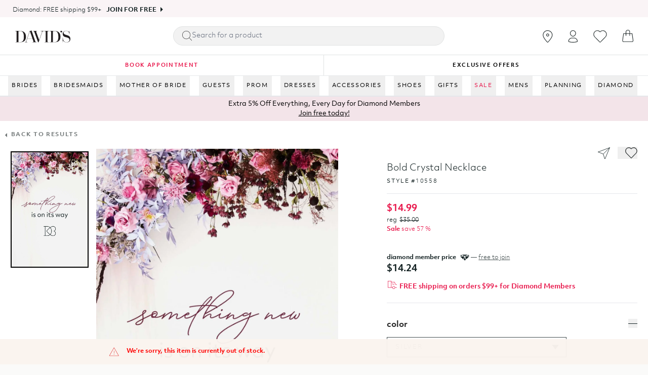

--- FILE ---
content_type: text/html; charset=utf-8
request_url: https://www.davidsbridal.com/product/bold-crystal-necklace-10558
body_size: 42669
content:
<!DOCTYPE html><!DOCTYPE html><html lang="en"><head><meta charset="utf-8"/><meta name="viewport" content="width=device-width,initial-scale=1,maximum-scale=1"/><title>Bold Crystal Necklace | David&#x27;s Bridal</title><meta property="og:title" content="Bold Crystal Necklace | David&#x27;s Bridal"/><meta property="twitter:title" content="Bold Crystal Necklace | David&#x27;s Bridal"/><meta name="description" content="You&#x27;ll love the Bold Crystal Necklace from David&#x27;s Bridal. Buy online or book an appointment today!"/><meta property="og:description" content="You&#x27;ll love the Bold Crystal Necklace from David&#x27;s Bridal. Buy online or book an appointment today!"/><meta property="twitter:description" content="You&#x27;ll love the Bold Crystal Necklace from David&#x27;s Bridal. Buy online or book an appointment today!"/><meta property="twitter:site" content="@shopify"/><meta property="twitter:creator" content="@shopify"/><link rel="canonical" href="https://www.davidsbridal.com/product/bold-crystal-necklace-10558"/><meta property="og:url" content="https://www.davidsbridal.com/product/bold-crystal-necklace-10558"/><meta name="robots" content="index,follow"/><script type="application/ld+json">{"@context":"https://schema.org","@type":"Organization","name":"David's Bridal","sameAs":["https://twitter.com/shopify","https://facebook.com/shopify","https://instagram.com/shopify","https://youtube.com/shopify","https://tiktok.com/@shopify"],"url":"https://www.davidsbridal.com/product/bold-crystal-necklace-10558","potentialAction":{"@type":"SearchAction","target":"https://www.davidsbridal.com/product/bold-crystal-necklace-10558/search?q={search_term}","query":"required name='search_term'"}}</script><script type="application/ld+json">{"@context":"https://schema.org","@graph":[{"@type":"BreadcrumbList","itemListElement":[{"@type":"ListItem","position":1,"name":"Products","item":"https://www.davidsbridal.com/products"},{"@type":"ListItem","position":2,"name":"Bold Crystal Necklace"}]},{"@context":"https://schema.org","@type":"Product","brand":{"@type":"Brand","name":"Diamonds & Pearls"},"description":"You'll love the Bold Crystal Necklace from David's Bridal. Buy online or book an appointment today!","image":["https://cdn.shopify.com/s/files/1/0664/9004/0413/files/dbi_s13_10558_silver_jpg.jpg?v=1745814210"],"name":"Bold Crystal Necklace","offers":[{"@type":"Offer","availability":"https://schema.org/OutOfStock","price":14.99,"priceCurrency":"USD","sku":"V01084827","url":"https://www.davidsbridal.com/product/bold-crystal-necklace-10558","priceValidUntil":"2026-07-20","shippingDetails":{"@type":"OfferShippingDetails","shippingLabel":"Standard Processing","deliveryTime":{"@type":"ShippingDeliveryTime","handlingTime":{"@type":"QuantitativeValue","minValue":7,"maxValue":14,"unitCode":"DAY"}}}}],"sku":"V01084827","mpn":"V01084827","url":"https://www.davidsbridal.com/product/bold-crystal-necklace-10558","additionalProperty":[{"@type":"PropertyValue","name":"Ready to Ship","value":false},{"@type":"PropertyValue","name":"Ships Within","value":"7 - 14 business days"}]}]}</script><meta property="og:image:url" content="https://cdn.shopify.com/s/files/1/0664/9004/0413/files/dbi_s13_10558_silver_jpg.jpg?v=1745814210"/><meta property="og:image:secure_url" content="https://cdn.shopify.com/s/files/1/0664/9004/0413/files/dbi_s13_10558_silver_jpg.jpg?v=1745814210"/><meta property="og:image:type" content="image/jpeg"/><meta property="og:image:width" content="1435"/><meta property="og:image:height" content="2000"/><meta name="msvalidate.01" content="A352E6A0AF9A652267361BBB572B8468"/><meta name="botify-site-verification" content="bQK1E6XxBl9N5qGu8bRzwlZRRxukM9rL"/><link rel="preload" as="image" href="https://cdn.shopify.com/s/files/1/0664/9004/0413/files/product-placeholder.jpg?wid=1080&amp;hei=1652&amp;fit=constrain,1&amp;resmode=sharp2&amp;op_usm=2.5,0.3,4&amp;fmt=webp&amp;qlt=75" fetchpriority="high"/><link rel="preload" as="image" href="https://cdn.shopify.com/s/files/1/0664/9004/0413/files/product-placeholder.jpg?wid=718&amp;hei=1076&amp;fit=constrain,1&amp;resmode=sharp2&amp;op_usm=2.5,0.3,4&amp;fmt=webp&amp;qlt=75" fetchpriority="high"/><link rel="stylesheet" href="https://cdn.shopify.com/oxygen-v2/42061/36234/76085/2881353/assets/root-C7okkO8i.css"/><link rel="stylesheet" href="https://cdn.shopify.com/oxygen-v2/42061/36234/76085/2881353/assets/navigation-menu-dNQKuHm3.css"/><link rel="stylesheet" href="https://cdn.shopify.com/oxygen-v2/42061/36234/76085/2881353/assets/index-CHySU76H.css"/><link rel="stylesheet" href="https://cdn.shopify.com/oxygen-v2/42061/36234/76085/2881353/assets/wishlistcontext-KMYoS97g.css"/><link rel="stylesheet" href="https://cdn.shopify.com/oxygen-v2/42061/36234/76085/2881353/assets/arrows-BOn-QNro.css"/><link rel="stylesheet" href="https://cdn.shopify.com/oxygen-v2/42061/36234/76085/2881353/assets/slick-theme-6S-YzQCW.css"/><link rel="preconnect" href="https://cdn.shopify.com" crossorigin="anonymous"/><link rel="preload" href="https://cdn.shopify.com" crossorigin="anonymous"/><link rel="preconnect" href="https://shop.app" crossorigin="anonymous"/><link rel="preconnect" href="https://img.davidsbridal.com"/><link rel="preload" href="https://cdn.shopify.com/oxygen-v2/42061/36234/76085/2881353/assets/ObjektivMk2-Light-B0Gs6ewW.woff2" as="font" type="font/woff2" crossorigin="anonymous"/><link rel="preload" href="https://cdn.shopify.com/oxygen-v2/42061/36234/76085/2881353/assets/ObjektivMk2-Regular-8UW9bPpw.woff2" as="font" type="font/woff2" crossorigin="anonymous"/><link rel="preload" href="https://cdn.shopify.com/oxygen-v2/42061/36234/76085/2881353/assets/ObjektivMk2-Medium-CakodL4a.woff2" as="font" type="font/woff2" crossorigin="anonymous"/><link rel="preload" href="https://cdn.shopify.com/oxygen-v2/42061/36234/76085/2881353/assets/ObjektivMk2-Bold-CsE8kmUY.woff2" as="font" type="font/woff2" crossorigin="anonymous"/><link rel="preload" href="https://cdn.shopify.com/oxygen-v2/42061/36234/76085/2881353/assets/app-DRvt7LVJ.css" as="style"/><link rel="preload" href="https://cdn.shopify.com/oxygen-v2/42061/36234/76085/2881353/assets/styling-util-COqm5oAi.css" as="style"/><link rel="stylesheet" href="https://cdn.shopify.com/oxygen-v2/42061/36234/76085/2881353/assets/app-DRvt7LVJ.css" type="text/css"/><link rel="stylesheet" href="https://cdn.shopify.com/oxygen-v2/42061/36234/76085/2881353/assets/styling-util-COqm5oAi.css" type="text/css"/><link rel="icon" type="image/svg+xml" href="https://cdn.shopify.com/oxygen-v2/42061/36234/76085/2881353/assets/favicon-CuB_L_b2.svg"/><link rel="stylesheet" href="https://cdn.shopify.com/oxygen-v2/42061/36234/76085/2881353/assets/(_locale).product-Bmz2hyrZ.css"/><link rel="stylesheet" href="https://cdn.shopify.com/oxygen-v2/42061/36234/76085/2881353/assets/SearchDropdown-D4xB0dFm.css"/><link rel="stylesheet" href="https://cdn.shopify.com/oxygen-v2/42061/36234/76085/2881353/assets/PriceDisplay-kO1AsQ1J.css"/><link rel="stylesheet" href="https://cdn.shopify.com/oxygen-v2/42061/36234/76085/2881353/assets/tier-pricing-B8Xiebpd.css"/></head><body><link rel="preload" as="image" href="https://prod.davidsbridal.com/content/dam/aem-integration/site-promos/1-20-hp-banners/1.20_BR_HP1_Banner_Desktop.jpg" fetchPriority="high" media="(min-width: 1440px)"/><link rel="preload" as="image" href="https://img.davidsbridal.com/is/content/DavidsBridalInc/1.20_BR_HP1_Banner_Mobile" fetchPriority="high" media="(max-width: 767px)"/><link rel="preload" as="image" fetchPriority="high" media="(min-width: 1440px)"/><link rel="preload" as="image" fetchPriority="high" media="(min-width: 1440px)"/><link rel="preload" as="image" fetchPriority="high" media="(min-width: 1440px)"/><div class="bg-white "><div id="mainContainer" class="flex flex-col min-h-screen"><a href="#mainContent" class="sr-only">Skip to content</a><div class="h-[34px] overflow-hidden"><div class="h-[34px]" aria-hidden="true"></div></div><div class="h-[42px] md:hidden overflow-hidden"><div class="h-[42px] md:hidden" aria-hidden="true"></div></div><div class="transition duration-300 z-50 border-b border-gray-200"><div class="header-wrap bg-white" role="banner"><div class="py-[0.438rem] sm:py-[0.938rem]"><div class="pr-2 pl-4 lg:pl-4 xl:px-[1.875rem] 2xl:px-[1.875rem]"><div class="flex justify-between items-center"><div class="flex"><a class="header-logo" aria-label="hero-logo" data-discover="true" href="/"><svg xmlns="http://www.w3.org/2000/svg" viewBox="0 0 301.76 65.18" aria-hidden="true" fill="currentColor" class="w-5 h-5"><path d="M0 3.22v-.74h26.65c19.97 0 32.34 10.48 32.34 31.93S46.7 64.36 26.81 64.36H0v-.74h3.63c3.71 0 4.29-1.4 4.29-5.2v-50c0-3.79-.99-5.2-4.87-5.2H0Zm27.23 60.39c16.91 0 20.13-13.53 20.13-28.38S45.21 3.22 27.14 3.22h-9.41v60.39h9.49ZM92.24 64.35v-.74h2.39c2.64 0 5.03-.83 5.03-3.3 0-1.24-.41-2.39-4.7-14.27H65.51c-4.54 13.2-4.62 13.45-4.62 14.27 0 2.39 2.39 3.3 5.03 3.3h2.15v.74H51.65v-.74h1.57c4.7 0 5.36-1.4 6.52-4.79L79.78 2.48c2.89 0 7.09-.58 8.99-2.48h.74l20.3 58.83c1.16 3.38 2.47 4.7 6.27 4.79h1.81v.74H92.23Zm2.47-19.06L80.52 4.04 65.83 45.29h28.88ZM128.04 64.35h-2.89L103.87 5.94c-.74-1.98-2.23-2.72-4.95-2.72h-1.4v-.74h22.36v.74h-.74c-2.72 0-4.46.83-4.46 2.89 0 1.4 2.72 8.5 16.5 45.79 15.26-42.65 16.01-44.3 16.01-45.79 0-2.23-1.24-2.89-4.54-2.89h-2.89v-.74h17.08v.74h-2.31c-3.88 0-5.36 1.65-6.77 5.69l-19.72 55.44ZM158.98 64.35v-.74h3.63c3.71 0 4.29-1.4 4.29-5.2V8.42c0-3.79-.83-5.2-4.29-5.2h-3.63v-.74h25.66v.74h-3.05c-4.29 0-4.87 1.4-4.87 5.2v50c0 3.8.58 5.2 4.87 5.2h3.05v.74h-25.66ZM188.59 3.22v-.74h26.65c19.97 0 32.34 10.48 32.34 31.93s-12.29 29.95-32.18 29.95h-26.81v-.74h3.63c3.71 0 4.29-1.4 4.29-5.2v-50c0-3.79-.99-5.2-4.87-5.2h-3.05Zm27.23 60.39c16.91 0 20.13-13.53 20.13-28.38s-2.14-32.01-20.21-32.01h-9.41v60.39h9.49ZM249.36 20.97c4.44-1.84 7.5-5.43 7.5-10.41 0-.54 0-1.15-.08-1.68-.08-.54-.23-.77-.69-.77-.99 0-1.99 2.45-4.82 2.45-2.37 0-4.44-2.07-4.44-4.44s2.22-4.51 4.9-4.51c4.44 0 5.97 4.36 5.97 8.11 0 6.2-3.37 9.95-8.11 11.78l-.23-.54ZM261.34 56.52c-.58 0-.91.5-.91 1.24v6.6h-.74V38.7h.74c0 19.64 11.14 25.74 20.87 25.74 6.76 0 15.76-4.54 15.76-13.61 0-8-9.82-11.8-17.24-13.45-13.78-3.14-19.64-7.01-19.72-18.65 0-10.97 8-17.08 18.89-17.08 5.53 0 10.64 2.56 14.77 5.03.41.25.99.5 1.57.5.74 0 .83-.66.83-1.65V2.39h.74v17.9h-.74c0-14.6-10.97-17.9-17.16-17.9s-14.27 2.39-14.27 10.48c0 4.54 4.37 8.91 15.84 11.96 12.54 3.3 21.2 7.51 21.2 21.37 0 11.71-8.09 18.98-20.38 18.98-6.19 0-13.86-2.47-18.4-7.75-.41-.41-.91-.91-1.65-.91Z" style="fill:#231f20"></path></svg></a></div><div class="header-center"><div class="search-main-parent "><button type="button" class="search-close-button hidden"><svg xmlns="http://www.w3.org/2000/svg" viewBox="0 0 9 16" aria-hidden="true" fill="currentColor" class="w-5 h-5 close-icon"><title>Back Button</title><path d="M1.707 8l6.647 6.646a.5.5 0 0 1-.708.708l-7-7a.5.5 0 0 1 0-.708l7-7a.5.5 0 0 1 .708.708z"></path></svg></button><div class="search-container"><form action="/search" method="get" class="search-bar flex items-center rounded-full custom-shadow"><svg xmlns="http://www.w3.org/2000/svg" viewBox="0 0 20 20" aria-hidden="true" fill="currentColor" class="w-5 h-5 !w-4 !h-4 md:!w-5 md:!h-5 stroke-[#132122]"><title>Search</title><path d="M20.8484 19.4078L15.0614 13.5678C16.3585 12.1278 17.1567 10.2078 17.1567 8.12781C17.1567 3.64781 13.5248 0.0078125 9.0549 0.0078125C4.58495 0.0078125 0.953125 3.64781 0.953125 8.12781C0.953125 12.6078 4.58495 16.2478 9.0549 16.2478C11.1901 16.2478 13.1257 15.4078 14.5825 14.0678L20.3694 19.9078C20.4293 19.9678 20.5291 20.0078 20.6089 20.0078C20.6887 20.0078 20.7885 19.9678 20.8484 19.9078C20.988 19.7678 20.988 19.5478 20.8484 19.4078ZM1.65155 8.12781C1.65155 4.02781 4.98406 0.707812 9.0549 0.707812C13.1257 0.707812 16.4582 4.04781 16.4582 8.12781C16.4582 12.2278 13.1257 15.5478 9.0549 15.5478C4.98406 15.5478 1.65155 12.2278 1.65155 8.12781Z"></path></svg><input type="text" name="q" placeholder="Search" class="flex-grow search-input" value=""/></form></div></div></div><div class="flex"><ul class="flex justify-center list-none p-0 m-0 lg:-mx-4 xl:-mx-4 2xl:-mx-4 my-0"><li class="flex items-center list-none"><div class="static md:relative lg:relative xl:relative 2xl:relative hidden md:block"><a class="nav-logo-wrap" aria-label="Go to stores" data-discover="true" href="/stores"><svg xmlns="http://www.w3.org/2000/svg" viewBox="0 0 20 24" stroke-width="0.2" fill="currentColor" stroke="currentColor" class="w-5 h-5 fill-current !h-6" aria-label="Go to stores"><path d="M19.143 7.992c-.14-1.065-.42-1.992-.864-2.85-.887-1.69-2.17-3.01-3.805-3.914A9.765 9.765 0 0 0 9.665 0h-.163c-.187 0-.444.023-.724.046a9.01 9.01 0 0 0-2.755.742C3.9 1.714 2.311 3.197 1.284 5.236.701 6.394.42 7.714.374 9.266c-.024.811.14 1.668.443 2.618.42 1.228 1.004 2.456 1.798 3.753 1.61 2.618 3.688 5.212 6.35 7.992.233.232.513.371.817.371h.023c.304 0 .607-.139.817-.394 1.985-2.224 4.25-4.749 6.07-7.575.91-1.413 1.564-2.71 2.008-3.961a8.4 8.4 0 0 0 .513-2.433c.047-.602-.023-1.158-.07-1.645zm-.747 1.599a7.58 7.58 0 0 1-.467 2.2c-.42 1.205-1.05 2.456-1.914 3.8-1.774 2.78-4.015 5.282-5.976 7.482-.07.07-.14.116-.21.116-.094 0-.164-.046-.234-.116-2.615-2.733-4.669-5.305-6.256-7.876a17.148 17.148 0 0 1-1.728-3.568c-.28-.857-.42-1.621-.397-2.34.024-1.413.28-2.617.817-3.66.934-1.853 2.381-3.22 4.32-4.054A8.836 8.836 0 0 1 8.87.903c.234-.023.49-.046.677-.046h.14c1.635.023 3.012.37 4.39 1.135 1.494.834 2.66 2.039 3.478 3.568.397.764.653 1.598.77 2.571.024.417.094.927.07 1.46z" fill="#132122"></path><path d="M9.805 6.417c-1.494 0-2.731 1.205-2.731 2.71 0 1.506 1.237 2.71 2.731 2.71 1.494 0 2.732-1.204 2.732-2.71 0-1.505-1.238-2.71-2.732-2.71zm0 4.587a1.876 1.876 0 1 1 0-3.753 1.876 1.876 0 1 1 0 3.753z" fill="#132122"></path></svg></a><span class="sr-only">This page allows you to find out what the nearest shop is to your location</span></div></li><li class="flex items-center list-none"><div class="hidden md:block"><div class="relative"><button class="bg-transparent border-none" aria-label="Open account dropdown"><div class="nav-logo-wrap"><svg xmlns="http://www.w3.org/2000/svg" viewBox="0 0 19 24" aria-label="Open account dropdown" stroke-width="0.2" fill="currentColor" stroke="currentColor" class="w-5 h-5 fill-current !h-6"><path d="M9.314 24c-2.174 0-4.252-.24-6.186-.696a24.023 24.023 0 0 1-1.691-.48c-.314-.12-.532-.192-.628-.24a.968.968 0 0 1-.58-.888c0-3.864 3.165-7.008 7.056-7.008h4.06c3.89 0 7.055 3.144 7.055 7.008a.944.944 0 0 1-.58.888c-.096.048-.314.12-.628.24-.532.192-1.087.336-1.691.48A26.978 26.978 0 0 1 9.314 24zm-2.03-8.496c-3.43 0-6.21 2.76-6.21 6.168 0 .048.025.12.073.12.072.024.266.12.556.216.507.168 1.039.336 1.619.456 1.86.456 3.866.672 5.992.672 2.103 0 4.133-.216 5.993-.672a26.052 26.052 0 0 0 1.62-.456c.29-.096.483-.168.58-.216a.132.132 0 0 0 .072-.12c0-3.408-2.803-6.168-6.21-6.168H7.284zM9.314 12.024c-2.996 0-5.702-3.024-5.702-6.336C3.612 2.544 6.173 0 9.314 0c3.142 0 5.703 2.544 5.703 5.664 0 3.336-2.706 6.36-5.703 6.36zm0-11.184C6.632.84 4.434 3 4.434 5.688c0 2.88 2.32 5.496 4.88 5.496 2.562 0 4.882-2.616 4.882-5.496C14.196 3 11.996.84 9.314.84z" fill="#132122"></path></svg></div></button></div></div></li><li class="flex items-center list-none"><div class="static md:relative lg:relative xl:relative 2xl:relative"><a class="nav-logo-wrap" aria-label="Go to favorites" data-discover="true" href="/account/favorites"><svg xmlns="http://www.w3.org/2000/svg" viewBox="0 0 25 22" stroke-width="0.2" fill="currentColor" stroke="currentColor" class="w-5 h-5 fill-current md:w-[27px] md:h-[24px] w-[20px] h-[20px]" aria-label="Go to favorites"><title>Wishlist</title><path d="M12.422 22a.957.957 0 0 1-.708-.308l-9.272-9.46c-2.722-2.794-2.722-7.326 0-10.12A6.889 6.889 0 0 1 7.399 0c1.859 0 3.651.748 4.957 2.09l.044.044.044-.044A6.867 6.867 0 0 1 17.401 0c1.882 0 3.652.748 4.958 2.112 2.722 2.794 2.722 7.326 0 10.12l-9.273 9.482c-.133.176-.398.286-.664.286zM7.4.77c-1.66 0-3.231.66-4.426 1.87-2.435 2.486-2.435 6.556 0 9.064l9.272 9.482a.202.202 0 0 0 .155.066c.066 0 .11-.022.155-.066l9.273-9.482c2.434-2.486 2.434-6.556 0-9.064A6.108 6.108 0 0 0 17.4.77c-1.66 0-3.23.66-4.425 1.87-.111.11-.2.22-.31.33a.358.358 0 0 1-.288.132.358.358 0 0 1-.288-.132c-.11-.11-.199-.242-.31-.33A5.973 5.973 0 0 0 7.4.77z" fill="#132122"></path></svg></a></div></li><li class="flex justify-center items-center list-none"><div class="p-[0.25rem_0.5rem] md:p-[0.625rem_0.938rem] hover:text-primary"><div class="minicartpopup"><a data-discover="true" href="/cart"><div class="miniCartIcon justify-center items-center"><svg xmlns="http://www.w3.org/2000/svg" viewBox="0 0 22 24" stroke-width="0.2" fill="currentColor" stroke="currentColor" class="w-5 h-5 fill-current  md:w-[22px] md:h-[24px] w-[20px] h-[20px] text-fuchsia-500]" aria-label="Open mini cart popup"><path d="M21.958 20.563L19.972 7.27a.412.412 0 0 0-.407-.36h-4.283V3.857a4.088 4.088 0 0 0-.622-2.043C13.727.348 12.052-.301 10.33.132 8.51.589 7.267 2.055 7.123 3.834V6.91H2.817a.395.395 0 0 0-.407.36L.424 20.564c0 .072-.215 1.538.646 2.548.503.6 1.268.889 2.25.889h15.79c.982 0 1.747-.313 2.25-.89.837-1.009.622-2.475.598-2.547zM7.937 3.882c.12-1.418 1.125-2.572 2.584-2.957 1.077-.264 2.56-.072 3.422 1.322.31.48.478 1.034.478 1.61V6.91H7.937V3.882zm12.753 18.7c-.335.409-.886.6-1.603.6H3.295c-.718 0-1.268-.191-1.603-.6-.622-.721-.454-1.875-.454-1.899L3.176 7.751H7.1v3.534c0 .24.191.408.406.408.24 0 .407-.192.407-.408V7.75h6.508v3.534c0 .24.192.408.407.408a.42.42 0 0 0 .407-.408V7.75h3.924l1.938 12.932c.047.024.215 1.178-.407 1.899z" fill="#132122"></path></svg></div></a></div></div></li><li class="hidden desktop-menu  flex items-center list-none"><button class="hamburger-menu relative flex items-center justify-center w-8 h-8 mr-2 md:mr-4 lg:mr-8 " aria-label="open menu"><div class="hamburger-icon"></div></button></li></ul></div></div></div></div></div><div class="h-[41px] hidden md:block overflow-hidden"><div class="h-[41px] hidden md:block" aria-hidden="true"></div></div><header role="banner" class="hidden bg-contrast/80 text-primary  hidden h-nav  items-center sticky transition duration-300 backdrop-blur-lg z-40 top-0 justify-between w-full leading-none gap-8 px-12 py-8"><div class="flex gap-12"><a class="font-bold" data-discover="true" href="/">David&#x27;s Bridal</a></div><div class="search-main-parent "><button type="button" class="search-close-button hidden"><svg xmlns="http://www.w3.org/2000/svg" viewBox="0 0 9 16" aria-hidden="true" fill="currentColor" class="w-5 h-5 close-icon"><title>Back Button</title><path d="M1.707 8l6.647 6.646a.5.5 0 0 1-.708.708l-7-7a.5.5 0 0 1 0-.708l7-7a.5.5 0 0 1 .708.708z"></path></svg></button><div class="search-container"><form action="/search" method="get" class="search-bar flex items-center rounded-full custom-shadow"><svg xmlns="http://www.w3.org/2000/svg" viewBox="0 0 20 20" aria-hidden="true" fill="currentColor" class="w-5 h-5 !w-4 !h-4 md:!w-5 md:!h-5 stroke-[#132122]"><title>Search</title><path d="M20.8484 19.4078L15.0614 13.5678C16.3585 12.1278 17.1567 10.2078 17.1567 8.12781C17.1567 3.64781 13.5248 0.0078125 9.0549 0.0078125C4.58495 0.0078125 0.953125 3.64781 0.953125 8.12781C0.953125 12.6078 4.58495 16.2478 9.0549 16.2478C11.1901 16.2478 13.1257 15.4078 14.5825 14.0678L20.3694 19.9078C20.4293 19.9678 20.5291 20.0078 20.6089 20.0078C20.6887 20.0078 20.7885 19.9678 20.8484 19.9078C20.988 19.7678 20.988 19.5478 20.8484 19.4078ZM1.65155 8.12781C1.65155 4.02781 4.98406 0.707812 9.0549 0.707812C13.1257 0.707812 16.4582 4.04781 16.4582 8.12781C16.4582 12.2278 13.1257 15.5478 9.0549 15.5478C4.98406 15.5478 1.65155 12.2278 1.65155 8.12781Z"></path></svg><input type="text" name="q" placeholder="Search" class="flex-grow search-input" value=""/></form></div></div><div class="flex items-center gap-1"><a class="relative flex items-center justify-center w-8 h-8 focus:ring-primary/5" aria-label="Account" data-discover="true" href="/account"><!--$--><svg xmlns="http://www.w3.org/2000/svg" viewBox="0 0 20 20" aria-hidden="true" fill="currentColor" class="w-5 h-5"><title>Login</title><g stroke="none" stroke-width="1" fill="none" fill-rule="evenodd"><path d="M8,10.6928545 C10.362615,10.6928545 12.4860225,11.7170237 13.9504747,13.3456144 C12.4860225,14.9758308 10.362615,16 8,16 C5.63738499,16 3.51397752,14.9758308 2.04952533,13.3472401 C3.51397752,11.7170237 5.63738499,10.6928545 8,10.6928545 Z" fill="currentColor"></path><path d="M8,3.5 C6.433,3.5 5.25,4.894 5.25,6.5 C5.25,8.106 6.433,9.5 8,9.5 C9.567,9.5 10.75,8.106 10.75,6.5 C10.75,4.894 9.567,3.5 8,3.5 Z" fill="currentColor" fill-rule="nonzero"></path></g></svg><!--/$--></a><!--$--><a class="relative flex items-center justify-center w-8 h-8 focus:ring-primary/5" aria-label="View Cart" data-discover="true" href="/cart"><svg xmlns="http://www.w3.org/2000/svg" viewBox="0 0 16 18" aria-hidden="true" fill="currentColor" class="w-5 h-5"><title>Bag</title><path fill="#132122" fill-rule="evenodd" d="M5 5V2.947C5 1.319 6.343 0 8 0c.796 0 1.559.31 2.121.863A2.92 2.92 0 0 1 11 2.947V5h3.122c.23 0 .426.173.46.406l1.397 10.107a2.21 2.21 0 0 1-.5 1.736 2.115 2.115 0 0 1-1.613.751H2.134a2.115 2.115 0 0 1-1.612-.751 2.21 2.21 0 0 1-.5-1.736L1.418 5.406A.467.467 0 0 1 1.878 5H5zm.857 0h4.286V2.947c0-.559-.226-1.094-.628-1.489A2.163 2.163 0 0 0 8 .842c-1.183 0-2.143.942-2.143 2.105V5zM5 5.947H2.28l-1.34 9.7c-.05.354.053.711.283.981.229.27.56.425.91.425h11.734c.35 0 .681-.155.91-.425a1.25 1.25 0 0 0 .283-.98l-1.34-9.701H11v2.631c0 .233-.192.421-.429.421a.425.425 0 0 1-.428-.42V5.946H5.857v2.631c0 .233-.192.421-.428.421A.425.425 0 0 1 5 8.58V5.946z"></path></svg><div class="text-contrast bg-primary absolute bottom-1 right-1 text-[0.625rem] font-medium subpixel-antialiased h-3 min-w-[0.75rem] flex items-center justify-center leading-none text-center rounded-full w-auto px-[0.125rem] pb-px"><span>0</span></div></a><!--/$--></div></header><nav class="navigation-menu z-35 border-y"><div class="relative-group group" data-id="gid://shopify/MenuItem/530246402141"><button data-test="button" type="button" class="nav-link transition-all duration-300 ">BRIDES</button><div class="dropdown-menu absolute z-30 border border-gray-200 transition-all duration-300 ease-in hidden"><div class="flex relative flex-wrap transition-all duration-300"><div class="menu-items"><div><h3 class="font-bold m-4">WEDDING DRESSES</h3><ul class="mt-4 mb-4"><li class="pb-2"><a class=" text-gray-600" data-discover="true" href="/brides/wedding-dresses?sc=nav_bride_allweddingdresses" target="_self"><div class="px-4 py-1 nav-item-link">All Wedding Dresses</div></a></li><li class="pb-2"><a class=" text-gray-600" data-discover="true" href="/brides/wedding-dresses/new-arrivals?sc=nav_bride_newarrivals" target="_self"><div class="px-4 py-1 nav-item-link">New Arrivals</div></a></li><li class="pb-2"><a class=" text-gray-600" data-discover="true" href="/brides/plus-wedding-dresses?sc=nav_bride_plus" target="_self"><div class="px-4 py-1 nav-item-link">Plus-Size Wedding Dresses</div></a></li><li class="pb-2"><a class=" text-gray-600" data-discover="true" href="/brides/wedding-dresses/under-500?sc=nav_bride_under500" target="_self"><div class="px-4 py-1 nav-item-link">Under $500</div></a></li><li class="pb-2"><a class=" text-gray-600" data-discover="true" href="/brides/wedding-dresses/under-300?sc=nav_bride_under300" target="_self"><div class="px-4 py-1 nav-item-link">Under $300</div></a></li><li class="pb-2"><a class=" text-gray-600" data-discover="true" href="/brides/wedding-dresses/designer?sc=nav_bride_designer" target="_self"><div class="px-4 py-1 nav-item-link">Designer Wedding Dresses</div></a></li><li class="pb-2"><a class=" text-gray-600" data-discover="true" href="/dresses/little-white-dresses?sc=nav_bride_LWD" target="_self"><div class="px-4 py-1 nav-item-link">Little White Dresses</div></a></li><li class="pb-2"><a class=" text-gray-600" data-discover="true" href="/brides/wedding-dresses/black?sc=nav_bride_black" target="_self"><div class="px-4 py-1 nav-item-link">Black Wedding Dresses</div></a></li><li class="pb-2"><a class=" text-gray-600" data-discover="true" href="/brides/wedding-dresses/couture-wedding-dresses?sc=nav_bride_couture" target="_self"><div class="px-4 py-1 nav-item-link">Couture Wedding Dresses</div></a></li><li class="pb-2"><a class=" text-gray-600" data-discover="true" href="/dresses/flower-girl-dresses?sc=nav_bride_flowergirl" target="_self"><div class="px-4 py-1 nav-item-link">Flower Girl Dresses</div></a></li><li class="pb-2"><a class=" text-gray-600" data-discover="true" href="/accessories/garment-bags?sc=nav_bride_garmentbags" target="_self"><div class="px-4 py-1 nav-item-link">Garment Bags</div></a></li><li class="pb-2"><a class=" text-gray-600" data-discover="true" href="/sale/sample-sale?sc=nav_bride_samplesale" target="_self"><div class="px-4 py-1 nav-item-link">Sample Sale</div></a></li><li class="pb-2"><a class=" font-bold highlighted-nav" data-discover="true" href="/sale/all-sale-dresses/wedding-dresses?sc=nav_bride_sale" target="_self"><div class="px-4 py-1 nav-item-link">Sale Wedding Dresses</div></a></li></ul></div></div><div class="menu-items"><div><h3 class="font-bold m-4">SILHOUETTE</h3><ul class="mt-4 mb-4"><li class="pb-2"><a class=" text-gray-600" data-discover="true" href="/brides/wedding-dresses/a-line?sc=nav_bride_aline" target="_self"><div class="px-4 py-1 nav-item-link">A-Line</div></a></li><li class="pb-2"><a class=" text-gray-600" data-discover="true" href="/brides/wedding-dresses/mermaid-trumpet?sc=nav_bride_mermaidtrumpet" target="_self"><div class="px-4 py-1 nav-item-link">Mermaid/Trumpet</div></a></li><li class="pb-2"><a class=" text-gray-600" data-discover="true" href="/brides/wedding-dresses/ball-gown?sc=nav_bride_ballgown" target="_self"><div class="px-4 py-1 nav-item-link">Ballgown</div></a></li><li class="pb-2"><a class=" text-gray-600" data-discover="true" href="/brides/wedding-dresses/sheath?sc=nav_bride_sheath" target="_self"><div class="px-4 py-1 nav-item-link">Sheath</div></a></li><li class="pb-2"><a class=" text-gray-600" data-discover="true" href="/brides/wedding-dresses/bridal-separates?sc=nav_bride_separates" target="_self"><div class="px-4 py-1 nav-item-link">Separates &amp; Suits</div></a></li><li class="pb-2"><a class=" text-gray-600" data-discover="true" href="/brides/wedding-dresses/wedding-jumpsuits?sc=nav_bride_jumpsuits" target="_self"><div class="px-4 py-1 nav-item-link">Jumpsuits</div></a></li><li class="pb-2"><hr class="mt-2"/></li></ul></div><div><h3 class="font-bold m-4">BRIDAL EVENTS</h3><ul class="mt-4 mb-4"><li class="pb-2"><a class=" text-gray-600" data-discover="true" href="/brides/wedding-dresses/city-hall-wedding-dresses?sc=nav_bride_cityhall" target="_self"><div class="px-4 py-1 nav-item-link">City Hall Wedding</div></a></li><li class="pb-2"><a class=" text-gray-600" data-discover="true" href="/dresses/bridal-shower?sc=nav_bride_bridalshower" target="_self"><div class="px-4 py-1 nav-item-link">Bridal Shower</div></a></li><li class="pb-2"><a class=" text-gray-600" data-discover="true" href="/brides/wedding-dresses/reception?sc=nav_bride_reception" target="_self"><div class="px-4 py-1 nav-item-link">Reception</div></a></li><li class="pb-2"><a class=" text-gray-600" data-discover="true" href="/dresses/engagement-party-dresses?sc=nav_bride_engagement" target="_self"><div class="px-4 py-1 nav-item-link">Engagement Party</div></a></li><li class="pb-2"><a class=" text-gray-600" data-discover="true" href="/dresses/rehearsal-dinner-dresses?sc=nav_bride_rehearsal" target="_self"><div class="px-4 py-1 nav-item-link">Rehearsal Dinner</div></a></li><li class="pb-2"><a class=" text-gray-600" data-discover="true" href="/brides/wedding-dresses/after-party-dresses?sc=nav_bride_afterparty" target="_self"><div class="px-4 py-1 nav-item-link">After Party</div></a></li><li class="pb-2"><a class=" text-gray-600" data-discover="true" href="/dresses/bachelorette-party-dresses?sc=nav_bride_bachelorette" target="_self"><div class="px-4 py-1 nav-item-link">Bachelorette Party</div></a></li></ul></div></div><div class="menu-items"><div><h3 class="font-bold m-4">BRANDS</h3><ul class="mt-4 mb-4"><li class="pb-2"><a class=" text-gray-600" data-discover="true" href="/brides/wedding-dresses/designer/galina-signature?sc=nav_bride_galinasignature" target="_self"><div class="px-4 py-1 nav-item-link">Galina Signature</div></a></li><li class="pb-2"><a class=" text-gray-600" data-discover="true" href="/brides/wedding-dresses/designer/oleg-cassini?sc=nav_bride_olegcassini" target="_self"><div class="px-4 py-1 nav-item-link">Oleg Cassini</div></a></li><li class="pb-2"><a class=" text-gray-600" data-discover="true" href="/brides/wedding-dresses/designer/melissa-sweet?sc=nav_bride_melissasweet" target="_self"><div class="px-4 py-1 nav-item-link">Melissa Sweet</div></a></li><li class="pb-2"><a class=" text-gray-600" data-discover="true" href="/brides/wedding-dresses/designer/db-studio?sc=nav_bride_dbstudio" target="_self"><div class="px-4 py-1 nav-item-link">DB Studio</div></a></li><li class="pb-2"><a class=" text-gray-600" data-discover="true" href="/brides/wedding-dresses/the-edit-by-db-studio?sc=nav_bride_theedit" target="_self"><div class="px-4 py-1 nav-item-link">The Edit by DB studio</div></a></li><li class="pb-2"><a class=" text-gray-600" data-discover="true" href="/brides/wedding-dresses/designer/vera-wang?sc=nav_bride_verawang" target="_self"><div class="px-4 py-1 nav-item-link">Vera Wang</div></a></li><li class="pb-2"><a class=" text-gray-600" data-discover="true" href="/brides/wedding-dresses/viola-chan-couture-wedding-dresses?sc=nav_bride_violachan" target="_self"><div class="px-4 py-1 nav-item-link">Viola Chan Couture</div></a></li><li class="pb-2"><a class=" text-gray-600" data-discover="true" href="/dresses/wildfang?sc=nav_bride_wildfang" target="_self"><div class="px-4 py-1 nav-item-link">Wildfang</div></a></li><li class="pb-2"><a class=" text-gray-600" data-discover="true" href="/inspiration/wedding-dress-designers/marchesa/marchesa-notte-bridal?sc=nav_bride_nottebrand" target="_self"><div class="px-4 py-1 nav-item-link">Marchesa Notte Bridal</div></a></li><li class="pb-2"><a class=" text-gray-600" data-discover="true" href="/inspiration/wedding-dress-designers/marchesa/marchesa-couture-bridal?sc=nav_bride_couturebrand" target="_self"><div class="px-4 py-1 nav-item-link">Marchesa Bridal Couture</div></a></li><li class="pb-2"><a class=" text-gray-600" data-discover="true" href="/planning/tuxedos/custom-womens-suits?sc=nav_bride_indochino" target="_self"><div class="px-4 py-1 nav-item-link">Indochino Women&#x27;s Suits</div></a></li></ul></div></div><div class="menu-items"><div><h3 class="font-bold m-4">SERVICES</h3><ul class="mt-4 mb-4"><li class="pb-2"><a class=" text-gray-600" data-discover="true" href="/inspiration/alterations?sc=nav_bride_alterations" target="_self"><div class="px-4 py-1 nav-item-link">Alterations</div></a></li><li class="pb-2"><a class=" text-gray-600" data-discover="true" href="/inspiration/personal-stylist?sc=nav_bride_styling" target="_self"><div class="px-4 py-1 nav-item-link">Personal Styling</div></a></li><li class="pb-2"><a class=" text-gray-600" href="https://appointments.davidsbridal.com/appointments/?sc=nav_bride_appointments" target="_blank"><div class="px-4 py-1 nav-item-link">In-Store Appointments<span class="tooltip-style">opens in a new window</span></div></a></li><li class="pb-2"><a class=" text-gray-600" data-discover="true" href="/inspiration/brides/wedding-gown-preservation?sc=nav_bride_preservation" target="_self"><div class="px-4 py-1 nav-item-link">Wedding Dress Preservation </div></a></li><li class="pb-2"><hr class="mt-2"/></li></ul></div><div><h3 class="font-bold m-4">GUIDES</h3><ul class="mt-4 mb-4"><li class="pb-2"><a class=" text-gray-600" data-discover="true" href="/planning/wedding-dress-quiz?sc=nav_bride_dressfinder" target="_self"><div class="px-4 py-1 nav-item-link">Wedding Dress Finder</div></a></li><li class="pb-2"><a class=" text-gray-600" data-discover="true" href="/about-us/quality-craftsmanship?sc=nav_bride_craftsmanship" target="_self"><div class="px-4 py-1 nav-item-link">Quality &amp; Craftsmanship</div></a></li><li class="pb-2"><a class=" text-gray-600" data-discover="true" href="/inspiration/brides/wedding-dresses-101?sc=nav_bride_dressguide" target="_self"><div class="px-4 py-1 nav-item-link">Wedding Dress Guide</div></a></li><li class="pb-2"><a class=" text-gray-600" data-discover="true" href="/inspiration/brides/wedding-dress-styles?sc=nav_bride_silhouetteguide" target="_self"><div class="px-4 py-1 nav-item-link">Silhouette Guide</div></a></li><li class="pb-2"><a class=" text-gray-600" data-discover="true" href="/inspiration/brides?sc=nav_bride_inspiration" target="_self"><div class="px-4 py-1 nav-item-link">Bridal Inspiration Guide</div></a></li><li class="pb-2"><a class=" text-gray-600" data-discover="true" href="/inspiration/brides/bridal-event-outfits?sc=nav_bride_wardrobeguide" target="_self"><div class="px-4 py-1 nav-item-link">The 8 Dress Edit</div></a></li><li class="pb-2"><a class=" text-gray-600" data-discover="true" href="/inspiration/wedding-dress-designers?sc=nav_bride_brandguide" target="_self"><div class="px-4 py-1 nav-item-link">Bridal Brand Guide</div></a></li></ul></div></div></div><button class="dropdown-close absolute right-[1.25rem] top-[1.563rem]"><svg xmlns="http://www.w3.org/2000/svg" viewBox="0 0 26 25" aria-hidden="true" fill="currentColor" class="w-5 h-5"><path d="M13.033 11.803L24.69.147a.5.5 0 1 1 .708.708L13.742 12.511l11.656 11.634a.5.5 0 0 1-.708.709L13.034 13.219 1.4 24.853a.5.5 0 1 1-.708-.708l11.633-11.633L.692.9A.5.5 0 1 1 1.4.191z" fill="#132122"></path></svg></button></div></div><div class="relative-group group" data-id="gid://shopify/MenuItem/530248630365"><button data-test="button" type="button" class="nav-link transition-all duration-300 ">BRIDESMAIDS</button><div class="dropdown-menu absolute z-30 border border-gray-200 transition-all duration-300 ease-in hidden"><div class="flex relative flex-wrap transition-all duration-300"><div class="menu-items"><div><h3 class="font-bold m-4">BRIDESMAID DRESSES</h3><ul class="mt-4 mb-4"><li class="pb-2"><a class=" text-gray-600" data-discover="true" href="/bridesmaids/bridesmaid-dresses?sc=nav_bridesmaids_allbridesmaids" target="_self"><div class="px-4 py-1 nav-item-link">All Bridesmaid Dresses</div></a></li><li class="pb-2"><a class=" text-gray-600" data-discover="true" href="/bridesmaids/new-arrivals?sc=nav_bridesmaids_new" target="_self"><div class="px-4 py-1 nav-item-link">New Arrivals</div></a></li><li class="pb-2"><a class=" text-gray-600" data-discover="true" href="/bridesmaids/bridesmaid-dresses/under-100?sc=nav_bridesmaids_100" target="_self"><div class="px-4 py-1 nav-item-link">Under $100</div></a></li><li class="pb-2"><a class=" text-gray-600" data-discover="true" href="/bridesmaids/bridesmaid-dresses/under-70?sc=nav_bridesmaids_under70" target="_self"><div class="px-4 py-1 nav-item-link">Under $70</div></a></li><li class="pb-2"><a class=" text-gray-600" data-discover="true" href="/bridesmaids/plus-size-bridesmaid-dresses?sc=nav_bridesmaids_plus" target="_self"><div class="px-4 py-1 nav-item-link">Plus Size Bridesmaid Dresses</div></a></li><li class="pb-2"><a class=" text-gray-600" data-discover="true" href="/bridesmaids/bridesmaid-dresses/short?sc=nav_bridesmaids_short" target="_self"><div class="px-4 py-1 nav-item-link">Short Bridesmaid Dresses</div></a></li><li class="pb-2"><a class=" text-gray-600" data-discover="true" href="/bridesmaids/maternity-bridesmaid-dresses?sc=nav_bridesmaids_maternity" target="_self"><div class="px-4 py-1 nav-item-link">Maternity Friendly Dresses</div></a></li><li class="pb-2"><a class=" text-gray-600" data-discover="true" href="/bridesmaids/junior-bridesmaid-dresses?sc=nav_bridesmaids_jbm" target="_self"><div class="px-4 py-1 nav-item-link">Junior Bridesmaid Dresses</div></a></li><li class="pb-2"><a class=" text-gray-600" data-discover="true" href="/bridesmaids/wedding-colors-fabric-by-the-yard?sc=nav_bridesmaids_fabric" target="_self"><div class="px-4 py-1 nav-item-link">Fabric by the Yard</div></a></li><li class="pb-2"><a class=" font-bold highlighted-nav" data-discover="true" href="/sale/bridesmaid-dresses?sc=nav_bridesmaids_sale" target="_self"><div class="px-4 py-1 nav-item-link">Sale Bridesmaid Dresses</div></a></li></ul></div></div><div class="menu-items"><div><h3 class="font-bold m-4">COLOR</h3><ul class="mt-4 mb-4"><li class="pb-2"><a class=" text-gray-600" data-discover="true" href="/bridesmaids/color-swatches?sc=nav_bridesmaids_swatch" target="_self"><div class="px-4 py-1 nav-item-link">(3 Free!) Color Swatches</div></a></li><li class="pb-2"><a class=" text-gray-600" data-discover="true" href="/bridesmaids/bridesmaid-dresses/floral?sc=nav_bridesmaids_floral" target="_self"><div class="flex items-center px-4 py-1"><img src="https://cdn.shopify.com/s/files/1/0904/4797/0599/files/floral_family_dot_image.png?v=1741676834" alt="Floral " loading="lazy" class="w-3 h-3 rounded-full border border-gray-200 mr-2"/>Floral </div></a></li><li class="pb-2"><a class=" text-gray-600" data-discover="true" href="/bridesmaids/bridesmaid-dresses/blue?sc=nav_bridesmaids_blue" target="_self"><div class="flex items-start px-4 py-1"><div style="background-color:#7081A1" class="w-3 h-3 rounded-full border border-gray-200 mr-2"></div>Blue </div></a></li><li class="pb-2"><a class=" text-gray-600" data-discover="true" href="/bridesmaids/bridesmaid-dresses/green?sc=nav_bridesmaids_green?sc=nav_bridesmaids_green" target="_self"><div class="flex items-start px-4 py-1"><div style="background-color:#C9D8CF" class="w-3 h-3 rounded-full border border-gray-200 mr-2"></div>Green </div></a></li><li class="pb-2"><a class=" text-gray-600" data-discover="true" href="/bridesmaids/bridesmaid-dresses/black?sc=nav_bridesmaids_black" target="_self"><div class="flex items-start px-4 py-1"><div style="background-color:#000000" class="w-3 h-3 rounded-full border border-gray-200 mr-2"></div>Black </div></a></li><li class="pb-2"><a class=" text-gray-600" data-discover="true" href="/bridesmaids/bridesmaid-dresses/pink?sc=nav_bridesmaids_pink" target="_self"><div class="flex items-start px-4 py-1"><div style="background-color:#EBB8AF" class="w-3 h-3 rounded-full border border-gray-200 mr-2"></div>Pink </div></a></li><li class="pb-2"><a class=" text-gray-600" data-discover="true" href="/bridesmaids/bridesmaid-dresses/purple?sc=nav_bridesmaids_purple" target="_self"><div class="flex items-start px-4 py-1"><div style="background-color:#4F204A" class="w-3 h-3 rounded-full border border-gray-200 mr-2"></div>Purple </div></a></li><li class="pb-2"><a class=" text-gray-600" data-discover="true" href="/bridesmaids/bridesmaid-dresses/red?sc=nav_bridesmaids_red" target="_self"><div class="flex items-start px-4 py-1"><div style="background-color:#99062A" class="w-3 h-3 rounded-full border border-gray-200 mr-2"></div>Red </div></a></li><li class="pb-2"><a class=" text-gray-600" data-discover="true" href="/bridesmaids/bridesmaid-dresses/orange?sc=nav_bridesmaids_orange" target="_self"><div class="flex items-start px-4 py-1"><div style="background-color:#D94513" class="w-3 h-3 rounded-full border border-gray-200 mr-2"></div>Orange </div></a></li><li class="pb-2"><a class=" text-gray-600" data-discover="true" href="/bridesmaids/bridesmaid-dresses/yellow?sc=nav_bridesmaids_yellow" target="_self"><div class="flex items-start px-4 py-1"><div style="background-color:#F2DB8D" class="w-3 h-3 rounded-full border border-gray-200 mr-2"></div>Yellow </div></a></li><li class="pb-2"><a class=" text-gray-600" data-discover="true" href="/bridesmaids/bridesmaid-dresses/neutral?sc=nav_bridesmaids_beige" target="_self"><div class="flex items-start px-4 py-1"><div style="background-color:#E4BCA1" class="w-3 h-3 rounded-full border border-gray-200 mr-2"></div>Beige </div></a></li><li class="pb-2"><a class=" text-gray-600" data-discover="true" href="/bridesmaids/bridesmaid-dresses/truffle?sc=nav_bridesmaids_brown" target="_self"><div class="flex items-start px-4 py-1"><div style="background-color:#967564" class="w-3 h-3 rounded-full border border-gray-200 mr-2"></div>Brown </div></a></li><li class="pb-2"><a class=" text-gray-600" data-discover="true" href="/bridesmaids/bridesmaid-dresses/grey?sc=nav_bridesmaids_grey" target="_self"><div class="flex items-start px-4 py-1"><div style="background-color:#9F9CA3" class="w-3 h-3 rounded-full border border-gray-200 mr-2"></div>Grey </div></a></li><li class="pb-2"><a class=" text-gray-600" data-discover="true" href="/bridesmaids/bridesmaid-dresses/white?sc=nav_bridesmaids_white" target="_self"><div class="flex items-start px-4 py-1"><div style="background-color:#FFFFFF" class="w-3 h-3 rounded-full border border-gray-200 mr-2"></div>White </div></a></li><li class="pb-2"><a class=" text-gray-600" data-discover="true" href="/inspiration/bridesmaids/bridal-colors?sc=nav_bridesmaids_colorchart" target="_self"><div class="flex items-start px-4 py-1"><div style="background:conic-gradient(#F5A6A6, #F8E3A1, #C1FC75, #80FAFA, #A08FF5, #EB8DF3)" class="w-3 h-3 rounded-full border border-gray-200 mr-2"></div>Color Chart Guide </div></a></li></ul></div></div><div class="menu-items"><div><h3 class="font-bold m-4">FABRIC</h3><ul class="mt-4 mb-4"><li class="pb-2"><a class=" text-gray-600" data-discover="true" href="/bridesmaids/bridesmaid-dresses/chiffon?sc=nav_bridesmaids_chiffon" target="_self"><div class="px-4 py-1 nav-item-link">Chiffon</div></a></li><li class="pb-2"><a class=" text-gray-600" data-discover="true" href="/bridesmaids/bridesmaid-dresses/charmeuse?sc=nav_bridesmaids_charmeuse" target="_self"><div class="px-4 py-1 nav-item-link">Charmeuse</div></a></li><li class="pb-2"><a class=" text-gray-600" data-discover="true" href="/bridesmaids/bridesmaid-dresses/matte-satin?sc=nav_bridesmaids_mattesatin" target="_self"><div class="px-4 py-1 nav-item-link">Matte Satin</div></a></li><li class="pb-2"><a class=" text-gray-600" data-discover="true" href="/bridesmaids/bridesmaid-dresses/sculpting-satin?sc=nav_bridesmaids_sculptingsatin" target="_self"><div class="px-4 py-1 nav-item-link">Sculpting Satin</div></a></li><li class="pb-2"><a class=" text-gray-600" data-discover="true" href="/bridesmaids/bridesmaid-dresses/satin?sc=nav_bridesmaids_satin" target="_self"><div class="px-4 py-1 nav-item-link">Satin</div></a></li><li class="pb-2"><a class=" text-gray-600" data-discover="true" href="/bridesmaids/bridesmaid-dresses/mesh?sc=nav_bridesmaids_mesh" target="_self"><div class="px-4 py-1 nav-item-link">Mesh</div></a></li><li class="pb-2"><a class=" text-gray-600" data-discover="true" href="/bridesmaids/bridesmaid-dresses/jersey?sc=nav_bridesmaids_jersey" target="_self"><div class="px-4 py-1 nav-item-link">Jersey</div></a></li><li class="pb-2"><a class=" text-gray-600" data-discover="true" href="/bridesmaids/bridesmaid-dresses/stretch-crepe?sc=nav_bridesmaids_stretchcrepe" target="_self"><div class="px-4 py-1 nav-item-link">Stretch Crepe</div></a></li><li class="pb-2"><hr class="mt-2"/></li></ul></div><div><h3 class="font-bold m-4">BRANDS</h3><ul class="mt-4 mb-4"><li class="pb-2"><a class=" text-gray-600" data-discover="true" href="/bridesmaids/bridesmaid-dresses/galina-signature?sc=nav_bridesmaids_galina" target="_self"><div class="px-4 py-1 nav-item-link">Galina Signature</div></a></li><li class="pb-2"><a class=" text-gray-600" data-discover="true" href="/bridesmaids/bridesmaid-dresses/celebrate-db-studio?sc=nav_bridesmaids_celebrate" target="_self"><div class="px-4 py-1 nav-item-link">Celebrate DB Studio</div></a></li><li class="pb-2"><a class=" text-gray-600" data-discover="true" href="/bridesmaids/bridesmaid-dresses/the-edit-by-db-studio?sc=nav_bridesmaids_theedit" target="_self"><div class="px-4 py-1 nav-item-link">The Edit  by DB Studio</div></a></li><li class="pb-2"><a class=" text-gray-600" data-discover="true" href="/bridesmaids/bridesmaid-dresses/vera-wang?sc=nav_bridesmaids_verawang" target="_self"><div class="px-4 py-1 nav-item-link">Vera Wang</div></a></li></ul></div></div><div class="menu-items"><div><h3 class="font-bold m-4">SERVICES</h3><ul class="mt-4 mb-4"><li class="pb-2"><a class=" text-gray-600" data-discover="true" href="/inspiration/alterations?sc=nav_bridesmaids_alterations" target="_self"><div class="px-4 py-1 nav-item-link">Alterations</div></a></li><li class="pb-2"><a class=" text-gray-600" data-discover="true" href="/inspiration/personal-stylist?sc=nav_bridesmaids_styling" target="_self"><div class="px-4 py-1 nav-item-link">Personal Styling</div></a></li><li class="pb-2"><a class=" text-gray-600" href="https://appointments.davidsbridal.com/appointments/?sc=nav_bridesmaids_appointments" target="_blank"><div class="px-4 py-1 nav-item-link">In-Store Appointments<span class="tooltip-style">opens in a new window</span></div></a></li><li class="pb-2"><hr class="mt-2"/></li></ul></div><div><h3 class="font-bold m-4">GUIDES</h3><ul class="mt-4 mb-4"><li class="pb-2"><a class=" text-gray-600" data-discover="true" href="/inspiration/bridesmaids?sc=nav_bridesmaids_inspiration" target="_self"><div class="px-4 py-1 nav-item-link">Bridesmaid Inspiration Guide</div></a></li><li class="pb-2"><a class=" text-gray-600" data-discover="true" href="/inspiration/catalogs?sc=nav_bridesmaids_lookbook" target="_self"><div class="px-4 py-1 nav-item-link">Bridesmaid Lookbook</div></a></li><li class="pb-2"><a class=" text-gray-600" data-discover="true" href="/inspiration/bridesmaids/bridal-colors?sc=nav_bridesmaids_colorguide" target="_self"><div class="px-4 py-1 nav-item-link">Bridesmaid Color &amp; Fabric Guide</div></a></li><li class="pb-2"><a class=" text-gray-600" data-discover="true" href="/inspiration/bridesmaids/bridal-party-colors?sc=nav_bridesmaids_bridalparty" target="_self"><div class="px-4 py-1 nav-item-link">Wedding Colors &amp; Bridal Party Guide</div></a></li><li class="pb-2"><a class=" text-gray-600" data-discover="true" href="/inspiration/bridesmaids/different-color-bridesmaid-dress-ideas?sc=nav_bridesmaids_mismatched" target="_self"><div class="px-4 py-1 nav-item-link">Mismatched Bridesmaid Guide</div></a></li><li class="pb-2"><a class=" text-gray-600" data-discover="true" href="/planning/bridesmaids-groomsmen-colors?sc=nav_bridesmaids_guysguide" target="_self"><div class="px-4 py-1 nav-item-link">Color Coordinate with the Guys Guide</div></a></li></ul></div></div></div><button class="dropdown-close absolute right-[1.25rem] top-[1.563rem]"><svg xmlns="http://www.w3.org/2000/svg" viewBox="0 0 26 25" aria-hidden="true" fill="currentColor" class="w-5 h-5"><path d="M13.033 11.803L24.69.147a.5.5 0 1 1 .708.708L13.742 12.511l11.656 11.634a.5.5 0 0 1-.708.709L13.034 13.219 1.4 24.853a.5.5 0 1 1-.708-.708l11.633-11.633L.692.9A.5.5 0 1 1 1.4.191z" fill="#132122"></path></svg></button></div></div><div class="relative-group group" data-id="gid://shopify/MenuItem/530249351261"><button data-test="button" type="button" class="nav-link transition-all duration-300 ">MOTHER OF BRIDE</button><div class="dropdown-menu absolute z-30 border border-gray-200 transition-all duration-300 ease-in hidden"><div class="flex relative flex-wrap transition-all duration-300"><div class="menu-items"><div><h3 class="font-bold m-4">MOTHER OF THE BRIDE &amp; GROOM</h3><ul class="mt-4 mb-4"><li class="pb-2"><a class=" text-gray-600" data-discover="true" href="/dresses/mother-of-the-bride-groom?sc=nav_mob_alldresses" target="_self"><div class="px-4 py-1 nav-item-link">All Dresses</div></a></li><li class="pb-2"><a class=" text-gray-600" data-discover="true" href="/dresses/mother-of-the-bride-groom/new-arrivals?sc=nav_mob_newarrivals" target="_self"><div class="px-4 py-1 nav-item-link">New Arrivals</div></a></li><li class="pb-2"><a class=" text-gray-600" data-discover="true" href="/dresses/plus-size-mother-of-the-bride-dresses?sc=nav_mob_plus" target="_self"><div class="px-4 py-1 nav-item-link">Plus Size Dresses</div></a></li><li class="pb-2"><a class=" text-gray-600" data-discover="true" href="/dresses/mother-of-the-bride-groom/grandmother?sc=nav_mob_grandmother" target="_self"><div class="px-4 py-1 nav-item-link">Grandmother Dresses</div></a></li><li class="pb-2"><a class=" text-gray-600" data-discover="true" href="/dresses/mother-of-the-bride-groom/wedding-guest?sc=nav_mob_weddingguest" target="_self"><div class="px-4 py-1 nav-item-link">Wedding Guest Dresses</div></a></li><li class="pb-2"><a class=" text-gray-600" data-discover="true" href="/dresses/mother-of-the-bride-groom/black-tie?sc=nav_mob_blacktie" target="_self"><div class="px-4 py-1 nav-item-link">Black Tie Event Dresses</div></a></li><li class="pb-2"><a class=" text-gray-600" data-discover="true" href="/dresses/mother-of-the-bride-groom/fall?sc=nav_mob_fall" target="_self"><div class="px-4 py-1 nav-item-link">Fall Dresses</div></a></li><li class="pb-2"><a class=" text-gray-600" data-discover="true" href="/dresses/mother-of-the-bride-groom/winter?sc=nav_mob_winter" target="_self"><div class="px-4 py-1 nav-item-link">Winter Dresses</div></a></li><li class="pb-2"><a class=" font-bold highlighted-nav" data-discover="true" href="/sale/mother-of-the-bride?sc=nav_mob_sale" target="_self"><div class="px-4 py-1 nav-item-link">Sale Dresses</div></a></li></ul></div></div><div class="menu-items"><div><h3 class="font-bold m-4">SILHOUETTE</h3><ul class="mt-4 mb-4"><li class="pb-2"><a class=" text-gray-600" data-discover="true" href="/dresses/mother-of-the-bride-aline-dresses?sc=nav_mob_aline" target="_self"><div class="px-4 py-1 nav-item-link">A-Line</div></a></li><li class="pb-2"><a class=" text-gray-600" data-discover="true" href="/dresses/mother-of-the-bride-pantsuits?sc=nav_mob_pantsuits" target="_self"><div class="px-4 py-1 nav-item-link">Pantsuits</div></a></li><li class="pb-2"><a class=" text-gray-600" data-discover="true" href="/dresses/mother-of-the-bride-jacket-dresses?sc=nav_mob_jacketdresses" target="_self"><div class="px-4 py-1 nav-item-link">Jacket Dresses</div></a></li><li class="pb-2"><a class=" text-gray-600" data-discover="true" href="/dresses/mother-of-the-bride-sheath-dresses?sc=nav_mob_sheath" target="_self"><div class="px-4 py-1 nav-item-link">Sheath</div></a></li><li class="pb-2"><a class=" text-gray-600" data-discover="true" href="/dresses/short-mother-of-the-bride-dresses?sc=nav_mob_short" target="_self"><div class="px-4 py-1 nav-item-link">Short &amp; Tea Length</div></a></li><li class="pb-2"><a class=" text-gray-600" data-discover="true" href="/dresses/mother-of-the-bride-mermaid-dresses?sc=nav_mob_mermaid" target="_self"><div class="px-4 py-1 nav-item-link">Fit &amp; Flare</div></a></li><li class="pb-2"><a class=" text-gray-600" data-discover="true" href="/dresses/long-sleeve-mother-of-the-bride-dresses?sc=nav_mob_longsleeve" target="_self"><div class="px-4 py-1 nav-item-link">Long Sleeve</div></a></li><li class="pb-2"><a class=" text-gray-600" data-discover="true" href="/dresses/mother-of-the-bride-groom/separates?sc=nav_mob_separates" target="_self"><div class="px-4 py-1 nav-item-link">Separates</div></a></li></ul></div></div><div class="menu-items"><div><h3 class="font-bold m-4">COLOR </h3><ul class="mt-4 mb-4"><li class="pb-2"><a class=" text-gray-600" data-discover="true" href="/dresses/mother-of-the-bride-groom/blue?sc=nav_mob_blue" target="_self"><div class="flex items-start px-4 py-1"><div style="background-color:#7081A1" class="w-3 h-3 rounded-full border border-gray-200 mr-2"></div>Blue </div></a></li><li class="pb-2"><a class=" text-gray-600" data-discover="true" href="/dresses/mother-of-the-bride-groom/floral?sc=nav_mob_floral" target="_self"><div class="flex items-center px-4 py-1"><img src="https://cdn.shopify.com/s/files/1/0904/4797/0599/files/floral_family_dot_image.png?v=1741676834" alt="Floral " loading="lazy" class="w-3 h-3 rounded-full border border-gray-200 mr-2"/>Floral </div></a></li><li class="pb-2"><a class=" text-gray-600" data-discover="true" href="/dresses/mother-of-the-bride-groom/pink?sc=nav_mob_pink" target="_self"><div class="flex items-start px-4 py-1"><div style="background-color:#EBB8AF" class="w-3 h-3 rounded-full border border-gray-200 mr-2"></div>Pink </div></a></li><li class="pb-2"><a class=" text-gray-600" data-discover="true" href="/dresses/mother-of-the-bride-groom/green?sc=nav_mob_green" target="_self"><div class="flex items-start px-4 py-1"><div style="background-color:#C9D8CF" class="w-3 h-3 rounded-full border border-gray-200 mr-2"></div>Green </div></a></li><li class="pb-2"><a class=" text-gray-600" data-discover="true" href="/dresses/mother-of-the-bride-groom/red?sc=nav_mob_red" target="_self"><div class="flex items-start px-4 py-1"><div style="background-color:#99062A" class="w-3 h-3 rounded-full border border-gray-200 mr-2"></div>Red </div></a></li><li class="pb-2"><a class=" text-gray-600" data-discover="true" href="/dresses/mother-of-the-bride-groom/black?sc=nav_mob_black" target="_self"><div class="flex items-start px-4 py-1"><div style="background-color:#000000" class="w-3 h-3 rounded-full border border-gray-200 mr-2"></div>Black </div></a></li><li class="pb-2"><a class=" text-gray-600" data-discover="true" href="/dresses/mother-of-the-bride-groom/purple?sc=nav_mob_purple" target="_self"><div class="flex items-start px-4 py-1"><div style="background-color:#4F204A" class="w-3 h-3 rounded-full border border-gray-200 mr-2"></div>Purple </div></a></li><li class="pb-2"><a class=" text-gray-600" data-discover="true" href="/dresses/mother-of-the-bride-groom/grey?sc=nav_mob_grey" target="_self"><div class="flex items-start px-4 py-1"><div style="background-color:#9F9CA3" class="w-3 h-3 rounded-full border border-gray-200 mr-2"></div>Grey </div></a></li></ul></div></div><div class="menu-items"><div><h3 class="font-bold m-4">SERVICES</h3><ul class="mt-4 mb-4"><li class="pb-2"><a class=" text-gray-600" data-discover="true" href="/inspiration/alterations?sc=nav_mob_alterations" target="_self"><div class="px-4 py-1 nav-item-link">Alterations</div></a></li><li class="pb-2"><a class=" text-gray-600" data-discover="true" href="/inspiration/personal-stylist?sc=nav_mob_styling" target="_self"><div class="px-4 py-1 nav-item-link">Personal Styling </div></a></li><li class="pb-2"><a class=" text-gray-600" href="https://appointments.davidsbridal.com/appointments/?sc=nav_mob_appointments" target="_blank"><div class="px-4 py-1 nav-item-link">In-Store Appointments<span class="tooltip-style">opens in a new window</span></div></a></li><li class="pb-2"><hr class="mt-2"/></li></ul></div><div><h3 class="font-bold m-4">Guides</h3><ul class="mt-4 mb-4"><li class="pb-2"><a class=" text-gray-600" data-discover="true" href="/inspiration/dresses/mother-of-bride-groom-guide?sc=nav_mob_mobguide" target="_self"><div class="px-4 py-1 nav-item-link">Mother of the Bride &amp; Groom Guide</div></a></li><li class="pb-2"><a class=" text-gray-600" data-discover="true" href="/inspiration/dresses/color-mother-of-the-bride-wear?sc=nav_mob_mobcolorguide" target="_self"><div class="px-4 py-1 nav-item-link">Color Coordination Ideas</div></a></li></ul></div></div></div><button class="dropdown-close absolute right-[1.25rem] top-[1.563rem]"><svg xmlns="http://www.w3.org/2000/svg" viewBox="0 0 26 25" aria-hidden="true" fill="currentColor" class="w-5 h-5"><path d="M13.033 11.803L24.69.147a.5.5 0 1 1 .708.708L13.742 12.511l11.656 11.634a.5.5 0 0 1-.708.709L13.034 13.219 1.4 24.853a.5.5 0 1 1-.708-.708l11.633-11.633L.692.9A.5.5 0 1 1 1.4.191z" fill="#132122"></path></svg></button></div></div><div class="relative-group group" data-id="gid://shopify/MenuItem/530256625757"><button data-test="button" type="button" class="nav-link transition-all duration-300 ">GUESTS</button><div class="dropdown-menu absolute z-30 border border-gray-200 transition-all duration-300 ease-in hidden"><div class="flex relative flex-wrap transition-all duration-300"><div class="menu-items"><div><h3 class="font-bold m-4">Wedding Guest Dresses</h3><ul class="mt-4 mb-4"><li class="pb-2"><a class=" text-gray-600" data-discover="true" href="/dresses/wedding-guest-dresses?sc=nav_guest_allguest" target="_self"><div class="px-4 py-1 nav-item-link">All Wedding Guest Dresses</div></a></li><li class="pb-2"><a class=" text-gray-600" data-discover="true" href="/dresses/wedding-guest-dresses/new-arrivals?sc=nav_guest_new" target="_self"><div class="px-4 py-1 nav-item-link">New Arrivals</div></a></li><li class="pb-2"><a class=" text-gray-600" data-discover="true" href="/dresses/wedding-guest-dresses/plus-size?sc=nav_guest_plus" target="_self"><div class="px-4 py-1 nav-item-link">Plus Size Dresses</div></a></li><li class="pb-2"><a class=" text-gray-600" data-discover="true" href="/dresses/wedding-guest-dresses/under-100?sc=nav_guest_100" target="_self"><div class="px-4 py-1 nav-item-link">Under $100</div></a></li><li class="pb-2"><a class=" text-gray-600" data-discover="true" href="/dresses/the-edit-by-db-studio?sc=nav_guest_edit" target="_self"><div class="px-4 py-1 nav-item-link">The Edit by DB Studio</div></a></li></ul></div></div><div class="menu-items"><div><h3 class="font-bold m-4">Wedding Type</h3><ul class="mt-4 mb-4"><li class="pb-2"><a class=" text-gray-600" data-discover="true" href="/dresses/cocktail-dresses?sc=nav_guest_cocktail" target="_self"><div class="px-4 py-1 nav-item-link">Cocktail</div></a></li><li class="pb-2"><a class=" text-gray-600" data-discover="true" href="/dresses/casual-dresses?sc=nav_guest_casual" target="_self"><div class="px-4 py-1 nav-item-link">Casual</div></a></li><li class="pb-2"><a class=" text-gray-600" data-discover="true" href="/dresses/formal-evening-dresses?sc=nav_guest_formal" target="_self"><div class="px-4 py-1 nav-item-link">Formal</div></a></li><li class="pb-2"><a class=" text-gray-600" data-discover="true" href="/dresses/semi-formal-dresses?sc=nav_guest_semiformal" target="_self"><div class="px-4 py-1 nav-item-link">Semi-Formal</div></a></li><li class="pb-2"><a class=" text-gray-600" data-discover="true" href="/dresses/wedding-guest-dresses/fall?sc=nav_guest_fall" target="_self"><div class="px-4 py-1 nav-item-link">Fall Wedding</div></a></li><li class="pb-2"><a class=" text-gray-600" data-discover="true" href="/dresses/wedding-guest-dresses/winter?sc=nav_guest_winter" target="_self"><div class="px-4 py-1 nav-item-link">Winter Wedding</div></a></li></ul></div></div><div class="menu-items"><div><h3 class="font-bold m-4">Color</h3><ul class="mt-4 mb-4"><li class="pb-2"><a class=" text-gray-600" data-discover="true" href="/dresses/floral?sc=nav_guest_floral" target="_self"><div class="flex items-center px-4 py-1"><img src="https://cdn.shopify.com/s/files/1/0904/4797/0599/files/floral_family_dot_image.png?v=1741676834" alt="Floral " loading="lazy" class="w-3 h-3 rounded-full border border-gray-200 mr-2"/>Floral </div></a></li><li class="pb-2"><a class=" text-gray-600" data-discover="true" href="/dresses/green-dresses?sc=nav_guest_green" target="_self"><div class="flex items-start px-4 py-1"><div style="background-color:#C9D8CF" class="w-3 h-3 rounded-full border border-gray-200 mr-2"></div>Green </div></a></li><li class="pb-2"><a class=" text-gray-600" data-discover="true" href="/dresses/blue-dresses?sc=nav_guest_blue" target="_self"><div class="flex items-start px-4 py-1"><div style="background-color:#7081A1" class="w-3 h-3 rounded-full border border-gray-200 mr-2"></div>Blue </div></a></li><li class="pb-2"><a class=" text-gray-600" data-discover="true" href="/dresses/black-dresses?sc=nav_guest_black" target="_self"><div class="flex items-start px-4 py-1"><div style="background-color:#000000" class="w-3 h-3 rounded-full border border-gray-200 mr-2"></div>Black </div></a></li><li class="pb-2"><a class=" text-gray-600" data-discover="true" href="/dresses/red-dresses?sc=nav_guest_red" target="_self"><div class="flex items-start px-4 py-1"><div style="background-color:#99062A" class="w-3 h-3 rounded-full border border-gray-200 mr-2"></div>Red </div></a></li><li class="pb-2"><a class=" text-gray-600" data-discover="true" href="/dresses/pink-dresses?sc=nav_guest_pink" target="_self"><div class="flex items-start px-4 py-1"><div style="background-color:#EBB8AF" class="w-3 h-3 rounded-full border border-gray-200 mr-2"></div>Pink </div></a></li><li class="pb-2"><a class=" text-gray-600" data-discover="true" href="/dresses/purple-dresses?sc=nav_guest_purple" target="_self"><div class="flex items-start px-4 py-1"><div style="background-color:#4F204A" class="w-3 h-3 rounded-full border border-gray-200 mr-2"></div>Purple </div></a></li></ul></div></div><div class="menu-items"><div><h3 class="font-bold m-4">Guides</h3><ul class="mt-4 mb-4"><li class="pb-2"><a class=" text-gray-600" data-discover="true" href="/inspiration/dresses/wedding-guest-guide?sc=nav_guest_guide" target="_self"><div class="px-4 py-1 nav-item-link">Wedding Guest Guide</div></a></li></ul></div></div></div><button class="dropdown-close absolute right-[1.25rem] top-[1.563rem]"><svg xmlns="http://www.w3.org/2000/svg" viewBox="0 0 26 25" aria-hidden="true" fill="currentColor" class="w-5 h-5"><path d="M13.033 11.803L24.69.147a.5.5 0 1 1 .708.708L13.742 12.511l11.656 11.634a.5.5 0 0 1-.708.709L13.034 13.219 1.4 24.853a.5.5 0 1 1-.708-.708l11.633-11.633L.692.9A.5.5 0 1 1 1.4.191z" fill="#132122"></path></svg></button></div></div><div class="relative-group group" data-id="gid://shopify/MenuItem/530250924125"><button data-test="button" type="button" class="nav-link transition-all duration-300 ">Prom</button><div class="dropdown-menu absolute z-30 border border-gray-200 transition-all duration-300 ease-in hidden"><div class="flex relative flex-wrap transition-all duration-300"><div class="menu-items"><div><h3 class="font-bold m-4">JUNIORS</h3><ul class="mt-4 mb-4"><li class="pb-2"><a class=" text-gray-600" data-discover="true" href="/juniors/prom-dresses?sc=nav_prom_allprom" target="_self"><div class="px-4 py-1 nav-item-link">All Prom Dresses</div></a></li><li class="pb-2"><a class=" text-gray-600" data-discover="true" href="/juniors/new-arrivals?sc=nav_prom_new" target="_self"><div class="px-4 py-1 nav-item-link">New Arrivals</div></a></li><li class="pb-2"><a class=" text-gray-600" data-discover="true" href="/juniors/prom-dresses/plus-size?sc=nav_prom_plus" target="_self"><div class="px-4 py-1 nav-item-link">Plus Size Dresses</div></a></li><li class="pb-2"><a class=" text-gray-600" data-discover="true" href="/juniors/homecoming-dresses/under-100?sc=nav_prom_100" target="_self"><div class="px-4 py-1 nav-item-link">Under $100</div></a></li><li class="pb-2"><a class=" text-gray-600" data-discover="true" href="/juniors/homecoming-dresses/long?sc=nav_prom_long" target="_self"><div class="px-4 py-1 nav-item-link">Long Prom Dresses</div></a></li><li class="pb-2"><a class=" text-gray-600" data-discover="true" href="/juniors/homecoming-dresses/short?sc=nav_prom_short" target="_self"><div class="px-4 py-1 nav-item-link">Short Prom Dresses</div></a></li><li class="pb-2"><a class=" text-gray-600" data-discover="true" href="/juniors/the-edit-by-db-studio?sc=nav_prom_theedit" target="_self"><div class="px-4 py-1 nav-item-link">The Edit by DB Studio</div></a></li><li class="pb-2"><a class=" text-gray-600" data-discover="true" href="/juniors/graduation-dresses?sc=nav_prom_grad" target="_self"><div class="px-4 py-1 nav-item-link">Graduation Dresses</div></a></li><li class="pb-2"><a class=" text-gray-600" data-discover="true" href="/juniors/semi-formal?sc=nav_prom_semiformal" target="_self"><div class="px-4 py-1 nav-item-link">Semi Formal Dresses</div></a></li><li class="pb-2"><a class=" text-gray-600" data-discover="true" href="/juniors/homecoming-dresses?sc=nav_prom_hoco" target="_self"><div class="px-4 py-1 nav-item-link">Homecoming Dresses</div></a></li><li class="pb-2"><a class=" font-bold highlighted-nav" data-discover="true" href="/sale/prom-dresses?sc=nav_prom_sale" target="_self"><div class="px-4 py-1 nav-item-link">Sale Prom Dresses</div></a></li></ul></div></div><div class="menu-items"><div><h3 class="font-bold m-4">COLOR</h3><ul class="mt-4 mb-4"><li class="pb-2"><a class=" text-gray-600" data-discover="true" href="/juniors/prom-dresses/floral?sc=nav_prom_floral" target="_self"><div class="flex items-center px-4 py-1"><img src="https://cdn.shopify.com/s/files/1/0904/4797/0599/files/floral_family_dot_image.png?v=1741676834" alt="Floral " loading="lazy" class="w-3 h-3 rounded-full border border-gray-200 mr-2"/>Floral </div></a></li><li class="pb-2"><a class=" text-gray-600" data-discover="true" href="/juniors/prom-dresses/black?sc=nav_prom_black" target="_self"><div class="flex items-start px-4 py-1"><div style="background-color:#000000" class="w-3 h-3 rounded-full border border-gray-200 mr-2"></div>Black </div></a></li><li class="pb-2"><a class=" text-gray-600" data-discover="true" href="/juniors/prom-dresses/blue?sc=nav_prom_blue" target="_self"><div class="flex items-start px-4 py-1"><div style="background-color:#7081A1" class="w-3 h-3 rounded-full border border-gray-200 mr-2"></div>Blue </div></a></li><li class="pb-2"><a class=" text-gray-600" data-discover="true" href="/juniors/prom-dresses/green?sc=nav_prom_green" target="_self"><div class="flex items-start px-4 py-1"><div style="background-color:#C9D8CF" class="w-3 h-3 rounded-full border border-gray-200 mr-2"></div>Green </div></a></li><li class="pb-2"><a class=" text-gray-600" data-discover="true" href="/juniors/prom-dresses/red?sc=nav_prom_red" target="_self"><div class="flex items-start px-4 py-1"><div style="background-color:#99062A" class="w-3 h-3 rounded-full border border-gray-200 mr-2"></div>Red </div></a></li><li class="pb-2"><a class=" text-gray-600" data-discover="true" href="/juniors/prom-dresses/pink?sc=nav_prom_pink" target="_self"><div class="flex items-start px-4 py-1"><div style="background-color:#EBB8AF" class="w-3 h-3 rounded-full border border-gray-200 mr-2"></div>Pink </div></a></li><li class="pb-2"><a class=" text-gray-600" data-discover="true" href="/juniors/prom-dresses/purple?sc=nav_prom_purple" target="_self"><div class="flex items-start px-4 py-1"><div style="background-color:#4F204A" class="w-3 h-3 rounded-full border border-gray-200 mr-2"></div>Purple </div></a></li><li class="pb-2"><a class=" text-gray-600" data-discover="true" href="/juniors/prom-dresses/white?sc=nav_prom_white" target="_self"><div class="flex items-start px-4 py-1"><div style="background-color:#FFFFFF" class="w-3 h-3 rounded-full border border-gray-200 mr-2"></div>White </div></a></li></ul></div></div><div class="menu-items"><div><h3 class="font-bold m-4">TRENDS</h3><ul class="mt-4 mb-4"><li class="pb-2"><a class=" text-gray-600" data-discover="true" href="/juniors/prom-dresses/sleek-shine?sc=nav_prom_shine" target="_self"><div class="px-4 py-1 nav-item-link">Sleek &amp; Shine</div></a></li><li class="pb-2"><a class=" text-gray-600" data-discover="true" href="/juniors/prom-dresses/sequin?sc=nav_prom_sequin" target="_self"><div class="px-4 py-1 nav-item-link">Sequin</div></a></li><li class="pb-2"><a class=" text-gray-600" data-discover="true" href="/juniors/prom-dresses/garden-romance?sc=nav_prom_fem" target="_self"><div class="px-4 py-1 nav-item-link">Soft Feminine</div></a></li><li class="pb-2"><a class=" text-gray-600" data-discover="true" href="/juniors/prom-dresses/american-royalty?sc=nav_prom_royalty" target="_self"><div class="px-4 py-1 nav-item-link">American Royalty</div></a></li></ul></div></div><div class="menu-items"><div><h3 class="font-bold m-4">Guides</h3><ul class="mt-4 mb-4"><li class="pb-2"><a class=" text-gray-600" data-discover="true" href="/inspiration/juniors/prom-trends?sc=nav_prom_promtrend" target="_self"><div class="px-4 py-1 nav-item-link">Prom Trends Guide</div></a></li><li class="pb-2"><a class=" text-gray-600" data-discover="true" href="/inspiration/juniors?sc=nav_prom_occguide" target="_self"><div class="px-4 py-1 nav-item-link">Occasion Guide</div></a></li><li class="pb-2"><a class=" text-gray-600" data-discover="true" href="/inspiration/juniors/jules-cleo?sc=nav_prom_jules" target="_self"><div class="px-4 py-1 nav-item-link">Jules &amp; Cleo</div></a></li></ul></div></div></div><button class="dropdown-close absolute right-[1.25rem] top-[1.563rem]"><svg xmlns="http://www.w3.org/2000/svg" viewBox="0 0 26 25" aria-hidden="true" fill="currentColor" class="w-5 h-5"><path d="M13.033 11.803L24.69.147a.5.5 0 1 1 .708.708L13.742 12.511l11.656 11.634a.5.5 0 0 1-.708.709L13.034 13.219 1.4 24.853a.5.5 0 1 1-.708-.708l11.633-11.633L.692.9A.5.5 0 1 1 1.4.191z" fill="#132122"></path></svg></button></div></div><div class="relative-group group" data-id="gid://shopify/MenuItem/530249875549"><button data-test="button" type="button" class="nav-link transition-all duration-300 ">DRESSES</button><div class="dropdown-menu absolute z-30 border border-gray-200 transition-all duration-300 ease-in hidden"><div class="flex relative flex-wrap transition-all duration-300"><div class="menu-items"><div><h3 class="font-bold m-4">OCASSION DRESSES</h3><ul class="mt-4 mb-4"><li class="pb-2"><a class=" text-gray-600" data-discover="true" href="/dresses/all-dresses?sc=nav_dresses_alldresses" target="_self"><div class="px-4 py-1 nav-item-link">All Dresses</div></a></li><li class="pb-2"><a class=" text-gray-600" data-discover="true" href="/dresses/mother-of-the-bride-groom?sc=nav_dresses_mob" target="_self"><div class="px-4 py-1 nav-item-link">Mother of the Bride &amp; Groom</div></a></li><li class="pb-2"><a class=" text-gray-600" data-discover="true" href="/dresses/wedding-guest-dresses?sc=nav_dresses_guest" target="_self"><div class="px-4 py-1 nav-item-link">Wedding Guest Dresses</div></a></li><li class="pb-2"><a class=" text-gray-600" data-discover="true" href="/dresses/holiday-dresses?sc=nav_dresses_holiday" target="_self"><div class="px-4 py-1 nav-item-link">Holiday Dresses</div></a></li><li class="pb-2"><a class=" text-gray-600" data-discover="true" href="/dresses/under-80?sc=nav_dresses_80" target="_self"><div class="px-4 py-1 nav-item-link">Under $80</div></a></li><li class="pb-2"><a class=" text-gray-600" data-discover="true" href="/juniors/graduation-dresses?sc=nav_dresses_grad" target="_self"><div class="px-4 py-1 nav-item-link">Graduation Dresses</div></a></li><li class="pb-2"><a class=" text-gray-600" data-discover="true" href="/dresses/formal-evening-dresses?sc=nav_dresses_formal" target="_self"><div class="px-4 py-1 nav-item-link">Formal Dresses</div></a></li><li class="pb-2"><a class=" text-gray-600" data-discover="true" href="/dresses/cocktail-dresses?sc=nav_dresses_cocktail" target="_self"><div class="px-4 py-1 nav-item-link">Cocktail Dresses</div></a></li><li class="pb-2"><a class=" text-gray-600" data-discover="true" href="/dresses/military-ball?sc=nav_dresses_ball" target="_self"><div class="px-4 py-1 nav-item-link">Gala Dresses</div></a></li><li class="pb-2"><a class=" text-gray-600" data-discover="true" href="/dresses/little-black-dresses?sc=nav_dresses_lbd" target="_self"><div class="px-4 py-1 nav-item-link">Little Black Dresses</div></a></li><li class="pb-2"><a class=" text-gray-600" data-discover="true" href="/dresses/little-white-dresses?sc=nav_dresses_lwd" target="_self"><div class="px-4 py-1 nav-item-link">Little White Dresses</div></a></li><li class="pb-2"><a class=" text-gray-600" data-discover="true" href="/dresses/couture-dresses?sc=nav_dresses_couture" target="_self"><div class="px-4 py-1 nav-item-link">Couture Dresses</div></a></li><li class="pb-2"><a class=" font-bold highlighted-nav" data-discover="true" href="/sale/party-dresses?sc=nav_dresses_sale" target="_self"><div class="px-4 py-1 nav-item-link">Sale Dresses</div></a></li></ul></div></div><div class="menu-items"><div><h3 class="font-bold m-4">SHOP BY FIT</h3><ul class="mt-4 mb-4"><li class="pb-2"><a class=" text-gray-600" data-discover="true" href="/dresses/plus-size-dresses?sc=nav_dresses_plus" target="_self"><div class="px-4 py-1 nav-item-link">Plus Size Dresses</div></a></li><li class="pb-2"><a class=" text-gray-600" data-discover="true" href="/dresses/jumpsuits-pantsuits?sc=nav_dresses_jumpsuit" target="_self"><div class="px-4 py-1 nav-item-link">Jumpsuits &amp; Pantsuits</div></a></li><li class="pb-2"><a class=" text-gray-600" data-discover="true" href="/dresses/tea-length-dresses?sc=nav_dresses_tea" target="_self"><div class="px-4 py-1 nav-item-link">Tea Length Dresses</div></a></li><li class="pb-2"><a class=" text-gray-600" data-discover="true" href="/dresses/wildfang?sc=nav_dresses_wildfang" target="_self"><div class="px-4 py-1 nav-item-link">Suits &amp; Separates</div></a></li><li class="pb-2"><a class=" text-gray-600" data-discover="true" href="/bridesmaids/maternity-bridesmaid-dresses?sc=nav_dresses_maternity" target="_self"><div class="px-4 py-1 nav-item-link">Maternity Dresses</div></a></li><li class="pb-2"><hr class="mt-2"/></li></ul></div><div><h3 class="font-bold m-4">COLOR</h3><ul class="mt-4 mb-4"><li class="pb-2"><a class=" text-gray-600" data-discover="true" href="/dresses/floral?sc=nav_dresses_floral" target="_self"><div class="flex items-center px-4 py-1"><img src="https://cdn.shopify.com/s/files/1/0904/4797/0599/files/floral_family_dot_image.png?v=1741676834" alt="Floral " loading="lazy" class="w-3 h-3 rounded-full border border-gray-200 mr-2"/>Floral </div></a></li><li class="pb-2"><a class=" text-gray-600" data-discover="true" href="/dresses/black-dresses?sc=nav_dresses_black" target="_self"><div class="flex items-start px-4 py-1"><div style="background-color:#000000" class="w-3 h-3 rounded-full border border-gray-200 mr-2"></div>Black </div></a></li><li class="pb-2"><a class=" text-gray-600" data-discover="true" href="/dresses/blue-dresses?sc=nav_dresses_blue" target="_self"><div class="flex items-start px-4 py-1"><div style="background-color:#7081A1" class="w-3 h-3 rounded-full border border-gray-200 mr-2"></div>Blue </div></a></li><li class="pb-2"><a class=" text-gray-600" data-discover="true" href="/dresses/green-dresses?sc=nav_dresses_green" target="_self"><div class="flex items-start px-4 py-1"><div style="background-color:#C9D8CF" class="w-3 h-3 rounded-full border border-gray-200 mr-2"></div>Green </div></a></li><li class="pb-2"><a class=" text-gray-600" data-discover="true" href="/dresses/gold-dresses?sc=nav_dresses_gold" target="_self"><div class="flex items-start px-4 py-1"><div style="background-color:#D4AF36" class="w-3 h-3 rounded-full border border-gray-200 mr-2"></div>Gold </div></a></li><li class="pb-2"><a class=" text-gray-600" data-discover="true" href="/dresses/red-dresses?sc=nav_dresses_red" target="_self"><div class="flex items-start px-4 py-1"><div style="background-color:#99062A" class="w-3 h-3 rounded-full border border-gray-200 mr-2"></div>Red </div></a></li><li class="pb-2"><a class=" text-gray-600" data-discover="true" href="/dresses/pink-dresses?sc=nav_dresses_pink" target="_self"><div class="flex items-start px-4 py-1"><div style="background-color:#EBB8AF" class="w-3 h-3 rounded-full border border-gray-200 mr-2"></div>Pink </div></a></li><li class="pb-2"><a class=" text-gray-600" data-discover="true" href="/dresses/purple-dresses?sc=nav_dresses_purple" target="_self"><div class="flex items-start px-4 py-1"><div style="background-color:#D8CFE7" class="w-3 h-3 rounded-full border border-gray-200 mr-2"></div>Purple </div></a></li><li class="pb-2"><a class=" text-gray-600" data-discover="true" href="/dresses/silver-dresses?sc=nav_dresses_silver" target="_self"><div class="flex items-start px-4 py-1"><div style="background-color:#AAA9AD" class="w-3 h-3 rounded-full border border-gray-200 mr-2"></div>Silver </div></a></li></ul></div></div><div class="menu-items"><div><h3 class="font-bold m-4">BRANDS</h3><ul class="mt-4 mb-4"><li class="pb-2"><a class=" text-gray-600" data-discover="true" href="/dresses/galina-signature?sc=nav_dresses_galinasig" target="_self"><div class="px-4 py-1 nav-item-link">Galina Signature</div></a></li><li class="pb-2"><a class=" text-gray-600" data-discover="true" href="/dresses/db-studio-dresses?sc=nav_dresses_dbstudio" target="_self"><div class="px-4 py-1 nav-item-link">DB Studio</div></a></li><li class="pb-2"><a class=" text-gray-600" data-discover="true" href="/dresses/the-edit-by-db-studio?sc=nav_dresses_theedit" target="_self"><div class="px-4 py-1 nav-item-link">The Edit by DB Studio</div></a></li><li class="pb-2"><a class=" text-gray-600" data-discover="true" href="/dresses/bebe-dresses" target="_self"><div class="px-4 py-1 nav-item-link">Bebe</div></a></li><li class="pb-2"><a class=" text-gray-600" data-discover="true" href="/dresses/viola-chan-couture-dresses?sc=nav_dresses_violachan" target="_self"><div class="px-4 py-1 nav-item-link">Viola Chan Couture</div></a></li><li class="pb-2"><a class=" text-gray-600" data-discover="true" href="/inspiration/wedding-dress-designers/marchesa/marchesa-notte?sc=nav_dresses_notteguide" target="_self"><div class="px-4 py-1 nav-item-link">Marchesa Notte</div></a></li><li class="pb-2"><a class=" text-gray-600" data-discover="true" href="/inspiration/wedding-dress-designers/marchesa/marchesa-couture?sc=nav_dresses_coutureguide" target="_self"><div class="px-4 py-1 nav-item-link">Marchesa Couture</div></a></li><li class="pb-2"><hr class="mt-2"/></li></ul></div><div><h3 class="font-bold m-4">GIRLS DRESSES</h3><ul class="mt-4 mb-4"><li class="pb-2"><a class=" text-gray-600" data-discover="true" href="/dresses/flower-girl-dresses?sc=nav_dresses_fg" target="_self"><div class="px-4 py-1 nav-item-link">Flower Girl Dresses</div></a></li><li class="pb-2"><a class=" text-gray-600" data-discover="true" href="/dresses/communion-dresses?sc=nav_dresses_communion" target="_self"><div class="px-4 py-1 nav-item-link">Communion Dresses</div></a></li><li class="pb-2"><a class=" text-gray-600" data-discover="true" href="/bridesmaids/junior-bridesmaid-dresses?sc=nav_dresses_jbm" target="_self"><div class="px-4 py-1 nav-item-link">Junior Bridesmaid Dresses</div></a></li></ul></div></div><div class="menu-items"><div><h3 class="font-bold m-4">Guides</h3><ul class="mt-4 mb-4"><li class="pb-2"><a class=" text-gray-600" data-discover="true" href="/inspiration/dresses?sc=nav_dresses_inspiration" target="_self"><div class="px-4 py-1 nav-item-link">Occasion Inspiration Guide</div></a></li><li class="pb-2"><a class=" text-gray-600" data-discover="true" href="/inspiration/dresses/wedding-guest-guide?sc=nav_dresses_gowguide" target="_self"><div class="px-4 py-1 nav-item-link">Wedding Guest Guide</div></a></li><li class="pb-2"><a class=" text-gray-600" data-discover="true" href="/inspiration/dresses/mother-of-bride-groom-guide?sc=nav_dresses_mobguide" target="_self"><div class="px-4 py-1 nav-item-link">Mother of the Bride &amp; Groom</div></a></li><li class="pb-2"><a class=" text-gray-600" data-discover="true" href="/inspiration/dresses/color-mother-of-the-bride-wear?sc=nav_dresses_mobcolorguide" target="_self"><div class="px-4 py-1 nav-item-link">Color Coordination Guide for Moms</div></a></li><li class="pb-2"><a class=" text-gray-600" data-discover="true" href="/inspiration/dresses/special-occasions-guide?sc=nav_dresses_occasionguide" target="_self"><div class="px-4 py-1 nav-item-link">Special Occasion Guide</div></a></li></ul></div></div></div><button class="dropdown-close absolute right-[1.25rem] top-[1.563rem]"><svg xmlns="http://www.w3.org/2000/svg" viewBox="0 0 26 25" aria-hidden="true" fill="currentColor" class="w-5 h-5"><path d="M13.033 11.803L24.69.147a.5.5 0 1 1 .708.708L13.742 12.511l11.656 11.634a.5.5 0 0 1-.708.709L13.034 13.219 1.4 24.853a.5.5 0 1 1-.708-.708l11.633-11.633L.692.9A.5.5 0 1 1 1.4.191z" fill="#132122"></path></svg></button></div></div><div class="relative-group group" data-id="gid://shopify/MenuItem/530251776093"><button data-test="button" type="button" class="nav-link transition-all duration-300 ">ACCESSORIES</button><div class="dropdown-menu absolute z-30 border border-gray-200 transition-all duration-300 ease-in hidden"><div class="flex relative flex-wrap transition-all duration-300"><div class="menu-items"><div><h3 class="font-bold m-4">ACCESSORIES</h3><ul class="mt-4 mb-4"><li class="pb-2"><a class=" text-gray-600" data-discover="true" href="/accessories/all-accessories?sc=nav_accessories_all" target="_self"><div class="px-4 py-1 nav-item-link">All Accessories</div></a></li><li class="pb-2"><a class=" text-gray-600" data-discover="true" href="/accessories/new-arrivals?sc=nav_accessories_newarrivals" target="_self"><div class="px-4 py-1 nav-item-link">New Arrivals</div></a></li><li class="pb-2"><a class=" text-gray-600" data-discover="true" href="/accessories/veils?sc=nav_accessories_veils" target="_self"><div class="px-4 py-1 nav-item-link">Veils</div></a></li><li class="pb-2"><a class=" text-gray-600" data-discover="true" href="/accessories/hair-accessories?sc=nav_accessories_hairacc" target="_self"><div class="px-4 py-1 nav-item-link">Hair Accessories</div></a></li><li class="pb-2"><a class=" text-gray-600" data-discover="true" href="/accessories/jewelry?sc=nav_accessories_jewelry" target="_self"><div class="px-4 py-1 nav-item-link">Jewelry</div></a></li><li class="pb-2"><a class=" text-gray-600" data-discover="true" href="/accessories/fine-jewelry?sc=nav_accessories_finejewelry" target="_self"><div class="px-4 py-1 nav-item-link">Fine Jewelry</div></a></li><li class="pb-2"><a class=" text-gray-600" data-discover="true" href="/accessories/handbags?sc=nav_accessories_handbags" target="_self"><div class="px-4 py-1 nav-item-link">Handbags</div></a></li><li class="pb-2"><a class=" text-gray-600" data-discover="true" href="/accessories/jackets-wraps?sc=nav_accessories_jacketswraps" target="_self"><div class="px-4 py-1 nav-item-link">Jackets &amp; Wraps</div></a></li><li class="pb-2"><a class=" text-gray-600" data-discover="true" href="/accessories/belts-sashes?sc=nav_accessories_beltssashes" target="_self"><div class="px-4 py-1 nav-item-link">Belts &amp; Sashes</div></a></li><li class="pb-2"><a class=" text-gray-600" data-discover="true" href="/accessories/flower-girl-accessories?sc=nav_accessories_fgacc" target="_self"><div class="px-4 py-1 nav-item-link">Flower Girl Accessories</div></a></li><li class="pb-2"><a class=" text-gray-600" data-discover="true" href="/accessories/garment-bags?sc=nav_accessories_garmentbags" target="_self"><div class="px-4 py-1 nav-item-link">Garment Bags</div></a></li><li class="pb-2"><a class=" text-gray-600" data-discover="true" href="/inspiration/brides/wedding-gown-preservation?sc=nav_accessories_preskit" target="_self"><div class="px-4 py-1 nav-item-link">Wedding Dress Preservation Kit</div></a></li><li class="pb-2"><a class=" text-gray-600" data-discover="true" href="/mens/mens-formal-wear-accessories?sc=nav_accessories_men" target="_self"><div class="px-4 py-1 nav-item-link">Men&#x27;s Accessories</div></a></li><li class="pb-2"><a class=" text-gray-600" data-discover="true" href="/gifts-decorations/gifts/beauty-products?sc=nav_accessories_beautyproducts" target="_self"><div class="px-4 py-1 nav-item-link">Beauty Products</div></a></li><li class="pb-2"><a class=" text-gray-600" data-discover="true" href="/accessories/swimsuits?sc=nav_accessories_swimsuits" target="_self"><div class="px-4 py-1 nav-item-link">Swimsuits</div></a></li><li class="pb-2"><a class=" font-bold highlighted-nav" data-discover="true" href="/sale/all-sale-accessories?sc=nav_accessories_sale" target="_self"><div class="px-4 py-1 nav-item-link">Sale Accessories</div></a></li></ul></div></div><div class="menu-items"><div><h3 class="font-bold m-4">LINGERIE &amp; SHAPEWEAR</h3><ul class="mt-4 mb-4"><li class="pb-2"><a class=" text-gray-600" data-discover="true" href="/accessories/lingerie?sc=nav_accessories_lingerie" target="_self"><div class="px-4 py-1 nav-item-link">All Lingerie</div></a></li><li class="pb-2"><a class=" text-gray-600" data-discover="true" href="/accessories/lingerie/shapewear?sc=nav_accessories_shapewearslips" target="_self"><div class="px-4 py-1 nav-item-link">Shapewear &amp; Slips</div></a></li><li class="pb-2"><a class=" text-gray-600" data-discover="true" href="/accessories/lingerie/bras?sc=nav_accessories_bras" target="_self"><div class="px-4 py-1 nav-item-link">Bras</div></a></li><li class="pb-2"><a class=" text-gray-600" data-discover="true" href="/accessories/robes?sc=nav_accessories_robes" target="_self"><div class="px-4 py-1 nav-item-link">Robes</div></a></li><li class="pb-2"><a class=" text-gray-600" data-discover="true" href="/accessories/garters?sc=nav_accessories_garters" target="_self"><div class="px-4 py-1 nav-item-link">Garters</div></a></li><li class="pb-2"><a class=" text-gray-600" data-discover="true" href="/accessories/lingerie/panties?sc=nav_accessories_panties" target="_self"><div class="px-4 py-1 nav-item-link">Panties</div></a></li><li class="pb-2"><a class=" text-gray-600" data-discover="true" href="/accessories/lingerie/solutions?sc=nav_accessories_lingeriesolutions" target="_self"><div class="px-4 py-1 nav-item-link">Lingerie Solutions</div></a></li><li class="pb-2"><a class=" font-bold highlighted-nav" data-discover="true" href="/sale/all-sale-accessories/lingerie-shapewear?sc=nav_accessories_salelingerie" target="_self"><div class="px-4 py-1 nav-item-link">Sale Lingerie &amp; Shapewear</div></a></li></ul></div></div><div class="menu-items"><div><h3 class="font-bold m-4">BRANDS WE LOVE</h3><ul class="mt-4 mb-4"><li class="pb-2"><a class=" text-gray-600" data-discover="true" href="/accessories/lingerie/third-love?sc=nav_accessories_thirdlove" target="_self"><div class="px-4 py-1 nav-item-link">Thirdlove</div></a></li><li class="pb-2"><a class=" text-gray-600" data-discover="true" href="/accessories/michael-kors?sc=nav_accessories_michael" target="_self"><div class="px-4 py-1 nav-item-link">Michael Kors</div></a></li><li class="pb-2"><a class=" text-gray-600" data-discover="true" href="/accessories/carmen-marc-valvo?sc=nav_accessories_carmen" target="_self"><div class="px-4 py-1 nav-item-link">Carmen Marc Valvo</div></a></li><li class="pb-2"><a class=" text-gray-600" data-discover="true" href="/shoes/betsey-johnson?sc=nav_accessories_betsey" target="_self"><div class="px-4 py-1 nav-item-link">Betsey Johnson</div></a></li><li class="pb-2"><a class=" text-gray-600" data-discover="true" href="/accessories/brides-and-hairpins?sc=nav_accessories_bhairpins" target="_self"><div class="px-4 py-1 nav-item-link">Brides and Hairpins</div></a></li></ul></div></div><div class="menu-items"><div><h3 class="font-bold m-4">GUIDES</h3><ul class="mt-4 mb-4"><li class="pb-2"><a class=" text-gray-600" data-discover="true" href="/inspiration/accessories?sc=nav_accessories_guide" target="_self"><div class="px-4 py-1 nav-item-link">Accessories Inspiration Guide</div></a></li><li class="pb-2"><a class=" text-gray-600" data-discover="true" href="/inspiration/accessories/bridal-veil-lengths?sc=nav_accessories_veilguide" target="_self"><div class="px-4 py-1 nav-item-link">Veil Guide</div></a></li><li class="pb-2"><a class=" text-gray-600" data-discover="true" href="/inspiration/accessories/bridal-headpieces?sc=nav_accessories_headpiece" target="_self"><div class="px-4 py-1 nav-item-link">Headpiece Guide</div></a></li><li class="pb-2"><a class=" text-gray-600" data-discover="true" href="/inspiration/accessories/jewelry-neckline-guide?sc=nav_accessories_jewelrynecklineguide" target="_self"><div class="px-4 py-1 nav-item-link">Jewelry &amp; Neckline Guide</div></a></li><li class="pb-2"><a class=" text-gray-600" data-discover="true" href="/inspiration/accessories/shapewear-wedding-dress?sc=nav_accessories_shapewearguide" target="_self"><div class="px-4 py-1 nav-item-link">Shapewear Guide</div></a></li><li class="pb-2"><a class=" text-gray-600" data-discover="true" href="/inspiration/accessories/bra-guide?sc=nav_accessories_braguide" target="_self"><div class="px-4 py-1 nav-item-link">Bra Guide</div></a></li><li class="pb-2"><a class=" text-gray-600" data-discover="true" href="/inspiration/brides/wedding-gown-preservation?sc=nav_accessories_preskitguide" target="_self"><div class="px-4 py-1 nav-item-link">Wedding Dress Preservation Kit Guide</div></a></li></ul></div></div></div><button class="dropdown-close absolute right-[1.25rem] top-[1.563rem]"><svg xmlns="http://www.w3.org/2000/svg" viewBox="0 0 26 25" aria-hidden="true" fill="currentColor" class="w-5 h-5"><path d="M13.033 11.803L24.69.147a.5.5 0 1 1 .708.708L13.742 12.511l11.656 11.634a.5.5 0 0 1-.708.709L13.034 13.219 1.4 24.853a.5.5 0 1 1-.708-.708l11.633-11.633L.692.9A.5.5 0 1 1 1.4.191z" fill="#132122"></path></svg></button></div></div><div class="relative-group group" data-id="gid://shopify/MenuItem/530252759133"><button data-test="button" type="button" class="nav-link transition-all duration-300 ">SHOES</button><div class="dropdown-menu absolute z-30 border border-gray-200 transition-all duration-300 ease-in hidden"><div class="flex relative flex-wrap transition-all duration-300"><div class="menu-items"><div><h3 class="font-bold m-4">SHOES</h3><ul class="mt-4 mb-4"><li class="pb-2"><a class=" text-gray-600" data-discover="true" href="/shoes/all-shoes?sc=nav_shoes_allshoes" target="_self"><div class="px-4 py-1 nav-item-link">All Shoes</div></a></li><li class="pb-2"><a class=" text-gray-600" data-discover="true" href="/shoes/new-arrivals?sc=nav_shoes_new" target="_self"><div class="px-4 py-1 nav-item-link">New Arrivals</div></a></li><li class="pb-2"><a class=" text-gray-600" data-discover="true" href="/shoes/bridal-shoes?sc=nav_shoes_bridal" target="_self"><div class="px-4 py-1 nav-item-link">Bridal Shoes</div></a></li><li class="pb-2"><a class=" text-gray-600" data-discover="true" href="/shoes/evening-shoes?sc=nav_shoes_evening" target="_self"><div class="px-4 py-1 nav-item-link">Evening Shoes</div></a></li><li class="pb-2"><a class=" text-gray-600" data-discover="true" href="/shoes/betsey-johnson?sc=nav_shoes_betsey" target="_self"><div class="px-4 py-1 nav-item-link">Betsey Johnson Shoes</div></a></li><li class="pb-2"><a class=" text-gray-600" data-discover="true" href="/shoes/wide-width-shoes?sc=nav_shoes_wide" target="_self"><div class="px-4 py-1 nav-item-link">Wide Width Shoes</div></a></li><li class="pb-2"><a class=" text-gray-600" data-discover="true" href="/shoes/flower-girl-shoes?sc=nav_shoes_fg" target="_self"><div class="px-4 py-1 nav-item-link">Flower Girl Shoes</div></a></li><li class="pb-2"><a class=" text-gray-600" data-discover="true" href="/inspiration/shoes?sc=nav_shoes_guide" target="_self"><div class="px-4 py-1 nav-item-link">Shoe Inspiration Guide</div></a></li><li class="pb-2"><a class=" font-bold highlighted-nav" data-discover="true" href="/sale/shoes?sc=nav_shoes_sale" target="_self"><div class="px-4 py-1 nav-item-link">Sale Shoes</div></a></li></ul></div></div><div class="menu-items"><div><h3 class="font-bold m-4">SHOE STYLE</h3><ul class="mt-4 mb-4"><li class="pb-2"><a class=" text-gray-600" data-discover="true" href="/shoes/pumps-heels?sc=nav_shoes_pumps" target="_self"><div class="px-4 py-1 nav-item-link">Pumps &amp; Heels</div></a></li><li class="pb-2"><a class=" text-gray-600" data-discover="true" href="/shoes/sandals?sc=nav_shoes_sandals" target="_self"><div class="px-4 py-1 nav-item-link">Sandals</div></a></li><li class="pb-2"><a class=" text-gray-600" data-discover="true" href="/shoes/wedges?sc=nav_shoes_wedges" target="_self"><div class="px-4 py-1 nav-item-link">Wedges</div></a></li><li class="pb-2"><a class=" text-gray-600" data-discover="true" href="/shoes/block-heels?sc=nav_shoes_block" target="_self"><div class="px-4 py-1 nav-item-link">Block Heels</div></a></li><li class="pb-2"><a class=" text-gray-600" data-discover="true" href="/shoes/flats?sc=nav_shoes_flats" target="_self"><div class="px-4 py-1 nav-item-link">Flats</div></a></li><li class="pb-2"><a class=" text-gray-600" data-discover="true" href="/shoes/sneakers?sc=nav_shoes_sneakers" target="_self"><div class="px-4 py-1 nav-item-link">Sneakers</div></a></li><li class="pb-2"><a class=" text-gray-600" data-discover="true" href="/shoes/comfort-shoes?sc=nav_shoes_comfort" target="_self"><div class="px-4 py-1 nav-item-link">Comfort Shoes</div></a></li></ul></div></div><div class="menu-items"><div><h3 class="font-bold m-4">COLOR</h3><ul class="mt-4 mb-4"><li class="pb-2"><a class=" text-gray-600" data-discover="true" href="/shoes/silver?sc=nav_shoes_silver" target="_self"><div class="flex items-start px-4 py-1"><div style="background-color:#AAA9AD" class="w-3 h-3 rounded-full border border-gray-200 mr-2"></div>Silver </div></a></li><li class="pb-2"><a class=" text-gray-600" data-discover="true" href="/shoes/white?sc=nav_shoes_white" target="_self"><div class="flex items-start px-4 py-1"><div style="background-color:#FFFFFF" class="w-3 h-3 rounded-full border border-gray-200 mr-2"></div>White </div></a></li><li class="pb-2"><a class=" text-gray-600" data-discover="true" href="/shoes/gold?sc=nav_shoes_gold" target="_self"><div class="flex items-start px-4 py-1"><div style="background-color:#D4AF36" class="w-3 h-3 rounded-full border border-gray-200 mr-2"></div>Gold </div></a></li><li class="pb-2"><a class=" text-gray-600" data-discover="true" href="/shoes/rose-gold?sc=nav_shoes_rosegold" target="_self"><div class="flex items-start px-4 py-1"><div style="background-color:#E4C7DD" class="w-3 h-3 rounded-full border border-gray-200 mr-2"></div>Rose Gold </div></a></li><li class="pb-2"><a class=" text-gray-600" data-discover="true" href="/shoes/nude?sc=nav_shoes_nude" target="_self"><div class="flex items-start px-4 py-1"><div style="background-color:#D0BEA5" class="w-3 h-3 rounded-full border border-gray-200 mr-2"></div>Nude </div></a></li><li class="pb-2"><a class=" text-gray-600" data-discover="true" href="/shoes/black?sc=nav_shoes_black" target="_self"><div class="flex items-start px-4 py-1"><div style="background-color:#000000" class="w-3 h-3 rounded-full border border-gray-200 mr-2"></div>Black </div></a></li></ul></div></div></div><button class="dropdown-close absolute right-[1.25rem] top-[1.563rem]"><svg xmlns="http://www.w3.org/2000/svg" viewBox="0 0 26 25" aria-hidden="true" fill="currentColor" class="w-5 h-5"><path d="M13.033 11.803L24.69.147a.5.5 0 1 1 .708.708L13.742 12.511l11.656 11.634a.5.5 0 0 1-.708.709L13.034 13.219 1.4 24.853a.5.5 0 1 1-.708-.708l11.633-11.633L.692.9A.5.5 0 1 1 1.4.191z" fill="#132122"></path></svg></button></div></div><div class="relative-group group" data-id="gid://shopify/MenuItem/530253578333"><button data-test="button" type="button" class="nav-link transition-all duration-300 ">GIFTS</button><div class="dropdown-menu absolute z-30 border border-gray-200 transition-all duration-300 ease-in hidden"><div class="flex relative flex-wrap transition-all duration-300"><div class="menu-items"><div><h3 class="font-bold m-4">GIFTS</h3><ul class="mt-4 mb-4"><li class="pb-2"><a class=" text-gray-600" data-discover="true" href="/gifts-decorations/gifts?sc=nav_giftsdecor_allgifts" target="_self"><div class="px-4 py-1 nav-item-link">All Gifts</div></a></li><li class="pb-2"><a class=" text-gray-600" data-discover="true" href="/gifts-decorations/gifts/new-arrivals?sc=nav_giftsdecor_new" target="_self"><div class="px-4 py-1 nav-item-link">New Arrivals</div></a></li><li class="pb-2"><a class=" text-gray-600" data-discover="true" href="/gifts-decorations/gifts/personalized?sc=nav_giftsdecor_personalized" target="_self"><div class="px-4 py-1 nav-item-link">Personalized Gifts</div></a></li><li class="pb-2"><a class=" text-gray-600" data-discover="true" href="/gifts-decorations/gifts/apparel?sc=nav_giftsdecor_robesapparel" target="_self"><div class="px-4 py-1 nav-item-link">Robes &amp; Apparel</div></a></li><li class="pb-2"><a class=" text-gray-600" data-discover="true" href="/gifts-decorations/gifts/beauty-products?sc=nav_giftsdecor_beautyproducts" target="_self"><div class="px-4 py-1 nav-item-link">Beauty Products</div></a></li><li class="pb-2"><a class=" text-gray-600" data-discover="true" href="/inspiration/guide-top-holiday-gift-ideas?sc=nav_giftsdecor_holidayguide" target="_self"><div class="px-4 py-1 nav-item-link">Holiday Gift Guide</div></a></li><li class="pb-2"><a class=" text-gray-600" href="https://davidsbridal.myregistry.com/" target="_blank"><div class="px-4 py-1 nav-item-link">Registry<span class="tooltip-style">opens in a new window</span></div></a></li><li class="pb-2"><a class=" font-bold highlighted-nav" data-discover="true" href="/sale/gifts-wedding-decorations?sc=nav_giftsdecor_salegiftsdecor" target="_self"><div class="px-4 py-1 nav-item-link">Sale Gifts &amp; Decor</div></a></li></ul></div></div><div class="menu-items"><div><h3 class="font-bold m-4">GIFT TYPE</h3><ul class="mt-4 mb-4"><li class="pb-2"><a class=" text-gray-600" data-discover="true" href="/gifts-decorations/gifts/bridesmaid?sc=nav_giftsdecor_bridesmaid" target="_self"><div class="px-4 py-1 nav-item-link">Bridesmaid Gifts</div></a></li><li class="pb-2"><a class=" text-gray-600" data-discover="true" href="/gifts-decorations/gifts/bride?sc=nav_giftsdecor_bride" target="_self"><div class="px-4 py-1 nav-item-link">Bride Gifts</div></a></li><li class="pb-2"><a class=" text-gray-600" data-discover="true" href="/gifts-decorations/gifts/groom?sc=nav_giftsdecor_groom" target="_self"><div class="px-4 py-1 nav-item-link">Groom Gifts</div></a></li><li class="pb-2"><a class=" text-gray-600" data-discover="true" href="/gifts-decorations/gifts/parents?sc=nav_giftsdecor_parent" target="_self"><div class="px-4 py-1 nav-item-link">Parent Gifts</div></a></li><li class="pb-2"><a class=" text-gray-600" data-discover="true" href="/gifts-decorations/gifts/flower-girl?sc=nav_giftsdecor_flowergirl" target="_self"><div class="px-4 py-1 nav-item-link">Flower Girl Gifts</div></a></li></ul></div></div><div class="menu-items"><div><h3 class="font-bold m-4">DECOR</h3><ul class="mt-4 mb-4"><li class="pb-2"><a class=" text-gray-600" data-discover="true" href="/gifts-decorations/wedding-essentials?sc=nav_giftsdecor_alldecor" target="_self"><div class="px-4 py-1 nav-item-link">All Wedding Décor</div></a></li><li class="pb-2"><a class=" text-gray-600" data-discover="true" href="/gifts-decorations/wedding-essentials/ceremony?sc=nav_giftsdecor_ceremonydecor" target="_self"><div class="px-4 py-1 nav-item-link">Ceremony Decorations</div></a></li><li class="pb-2"><a class=" text-gray-600" data-discover="true" href="/gifts-decorations/favors?sc=nav_giftsdecor_favors" target="_self"><div class="px-4 py-1 nav-item-link">Favors</div></a></li><li class="pb-2"><a class=" text-gray-600" data-discover="true" href="/gifts-decorations/wedding-essentials/flower-girl-baskets?sc=nav_giftsdecor_baskets" target="_self"><div class="px-4 py-1 nav-item-link">Flower Girl Baskets</div></a></li><li class="pb-2"><a class=" text-gray-600" data-discover="true" href="/gifts-decorations/wedding-essentials/ring-bearer-pillows?sc=nav_giftsdecor_pillows" target="_self"><div class="px-4 py-1 nav-item-link">Ring Bearer Pillows</div></a></li></ul></div></div><div class="menu-items"><div><h3 class="font-bold m-4">Brands We Love</h3><ul class="mt-4 mb-4"><li class="pb-2"><a class=" text-gray-600" data-discover="true" href="/gifts-decorations/gifts/personalization-mall?sc=nav_giftsdecor_pmall" target="_self"><div class="px-4 py-1 nav-item-link">Personalization Mall</div></a></li><li class="pb-2"><a class=" text-gray-600" data-discover="true" href="/gifts-decorations/gifts/things-remembered?sc=nav_giftsdecor_thingsremembered" target="_self"><div class="px-4 py-1 nav-item-link">Things Remembered</div></a></li></ul></div></div></div><button class="dropdown-close absolute right-[1.25rem] top-[1.563rem]"><svg xmlns="http://www.w3.org/2000/svg" viewBox="0 0 26 25" aria-hidden="true" fill="currentColor" class="w-5 h-5"><path d="M13.033 11.803L24.69.147a.5.5 0 1 1 .708.708L13.742 12.511l11.656 11.634a.5.5 0 0 1-.708.709L13.034 13.219 1.4 24.853a.5.5 0 1 1-.708-.708l11.633-11.633L.692.9A.5.5 0 1 1 1.4.191z" fill="#132122"></path></svg></button></div></div><div class="relative-group group" data-id="gid://shopify/MenuItem/530254200925"><button data-test="button" type="button" class="nav-link transition-all duration-300 highlighted-nav">SALE</button><div class="dropdown-menu absolute z-30 border border-gray-200 transition-all duration-300 ease-in hidden"><div class="flex relative flex-wrap transition-all duration-300"><div class="menu-items"><div><h3 class="font-bold m-4">SALE</h3><ul class="mt-4 mb-4"><li class="pb-2"><a class=" text-gray-600" data-discover="true" href="/sale/all-sale?sc=nav_sale_all" target="_self"><div class="px-4 py-1 nav-item-link">All Sale</div></a></li><li class="pb-2"><a class=" text-gray-600" data-discover="true" href="/sale/sample-sale?sc=nav_sale_samplesale" target="_self"><div class="px-4 py-1 nav-item-link">Sample Sale</div></a></li><li class="pb-2"><a class=" text-gray-600" data-discover="true" href="/promotions-coupons?sc=nav_sale_exclusiveoffers" target="_self"><div class="px-4 py-1 nav-item-link">Exclusive Offers</div></a></li><li class="pb-2"><a class=" text-gray-600" data-discover="true" href="/sale/all-final-sale?sc=nav_sale_finalsale" target="_self"><div class="px-4 py-1 nav-item-link">Final Sale</div></a></li><li class="pb-2"><a class=" font-bold highlighted-nav" data-discover="true" href="/sale/all-clearance?sc=nav_sale_clearance" target="_self"><div class="px-4 py-1 nav-item-link">All Clearance</div></a></li></ul></div></div><div class="menu-items"><div><h3 class="font-bold m-4">DRESSES</h3><ul class="mt-4 mb-4"><li class="pb-2"><a class=" text-gray-600" data-discover="true" href="/sale/all-sale-dresses?sc=nav_sale_alldresses" target="_self"><div class="px-4 py-1 nav-item-link">All Sale Dresses</div></a></li><li class="pb-2"><a class=" text-gray-600" data-discover="true" href="/sale/all-sale-dresses/wedding-dresses?sc=nav_sale_weddingdresses" target="_self"><div class="px-4 py-1 nav-item-link">Wedding Dresses</div></a></li><li class="pb-2"><a class=" text-gray-600" data-discover="true" href="/sale/bridesmaid-dresses?sc=nav_sale_bridesmaids" target="_self"><div class="px-4 py-1 nav-item-link">Bridesmaid Dresses</div></a></li><li class="pb-2"><a class=" text-gray-600" data-discover="true" href="/sale/mother-of-the-bride?sc=nav_sale_mob" target="_self"><div class="px-4 py-1 nav-item-link">Mother of the Bride &amp; Groom Dresses</div></a></li><li class="pb-2"><a class=" text-gray-600" data-discover="true" href="/sale/party-dresses?sc=nav_sale_party" target="_self"><div class="px-4 py-1 nav-item-link">Party Dresses</div></a></li><li class="pb-2"><a class=" text-gray-600" data-discover="true" href="/sale/prom-dresses?sc=nav_sale_prom" target="_self"><div class="px-4 py-1 nav-item-link">Prom Dresses</div></a></li><li class="pb-2"><a class=" text-gray-600" data-discover="true" href="/sale/all-sale-dresses/flower-girl-dresses?sc=nav_sale_flowergirl" target="_self"><div class="px-4 py-1 nav-item-link">Flower Girl Dresses</div></a></li></ul></div></div><div class="menu-items"><div><h3 class="font-bold m-4">ACCESSORIES</h3><ul class="mt-4 mb-4"><li class="pb-2"><a class=" text-gray-600" data-discover="true" href="/sale/all-sale-accessories?sc=nav_sale_accessories" target="_self"><div class="px-4 py-1 nav-item-link">All Sale Accessories</div></a></li><li class="pb-2"><a class=" text-gray-600" data-discover="true" href="/sale/all-sale-accessories/veils?sc=nav_sale_veils" target="_self"><div class="px-4 py-1 nav-item-link">Veils</div></a></li><li class="pb-2"><a class=" text-gray-600" data-discover="true" href="/sale/all-sale-accessories/hair-accessories?sc=nav_sale_hairacc" target="_self"><div class="px-4 py-1 nav-item-link">Hair Accessories</div></a></li><li class="pb-2"><a class=" text-gray-600" data-discover="true" href="/sale/all-sale-accessories/jewelry?sc=nav_sale_jewelry" target="_self"><div class="px-4 py-1 nav-item-link">Jewelry</div></a></li><li class="pb-2"><a class=" text-gray-600" data-discover="true" href="/sale/gifts-wedding-decorations?sc=nav_sale_decorgifts" target="_self"><div class="px-4 py-1 nav-item-link">Wedding Decor &amp; Gifts</div></a></li><li class="pb-2"><a class=" text-gray-600" data-discover="true" href="/sale/all-sale-accessories/handbags?sc=nav_sale_handbags" target="_self"><div class="px-4 py-1 nav-item-link">Handbags</div></a></li><li class="pb-2"><a class=" text-gray-600" data-discover="true" href="/sale/all-sale-accessories/jackets-wraps?sc=nav_sale_jacketswraps" target="_self"><div class="px-4 py-1 nav-item-link">Jackets &amp; Wraps</div></a></li><li class="pb-2"><a class=" text-gray-600" data-discover="true" href="/sale/all-sale-accessories/belts-sashes?sc=nav_sale_beltssashes" target="_self"><div class="px-4 py-1 nav-item-link">Belts &amp; Sashes</div></a></li><li class="pb-2"><a class=" text-gray-600" data-discover="true" href="/sale/all-sale-accessories/lingerie-shapewear?sc=nav_sale_lingerieshapewear" target="_self"><div class="px-4 py-1 nav-item-link">Lingerie &amp; Shapewear</div></a></li><li class="pb-2"><a class=" text-gray-600" data-discover="true" href="/sale/all-sale-accessories/flower-girl-accessories?sc=nav_sale_flowergirlacc" target="_self"><div class="px-4 py-1 nav-item-link">Flower Girl Accessories</div></a></li></ul></div></div><div class="menu-items"><div><h3 class="font-bold m-4">SHOES</h3><ul class="mt-4 mb-4"><li class="pb-2"><a class=" text-gray-600" data-discover="true" href="/sale/shoes?sc=nav_sale_shoes" target="_self"><div class="px-4 py-1 nav-item-link">All Sale Shoes</div></a></li><li class="pb-2"><hr class="mt-2"/></li></ul></div><div><h3 class="font-bold m-4">GIFTS &amp; DECOR</h3><ul class="mt-4 mb-4"><li class="pb-2"><a class=" text-gray-600" data-discover="true" href="/sale/gifts-wedding-decorations?sc=nav_sale_decor" target="_self"><div class="px-4 py-1 nav-item-link">All Sale Gifts &amp; Décor</div></a></li></ul></div></div></div><button class="dropdown-close absolute right-[1.25rem] top-[1.563rem]"><svg xmlns="http://www.w3.org/2000/svg" viewBox="0 0 26 25" aria-hidden="true" fill="currentColor" class="w-5 h-5"><path d="M13.033 11.803L24.69.147a.5.5 0 1 1 .708.708L13.742 12.511l11.656 11.634a.5.5 0 0 1-.708.709L13.034 13.219 1.4 24.853a.5.5 0 1 1-.708-.708l11.633-11.633L.692.9A.5.5 0 1 1 1.4.191z" fill="#132122"></path></svg></button></div></div><div class="relative-group group" data-id="gid://shopify/MenuItem/530255151197"><button data-test="button" type="button" class="nav-link transition-all duration-300 ">MENS</button><div class="dropdown-menu absolute z-30 border border-gray-200 transition-all duration-300 ease-in hidden"><div class="flex relative flex-wrap transition-all duration-300"><div class="menu-items"><div><h3 class="font-bold m-4">MEN&#x27;S</h3><ul class="mt-4 mb-4"><li class="pb-2"><a class=" text-gray-600" data-discover="true" href="/mens/mens-tuxedos-suits-accessories?sc=nav_mens_all" target="_self"><div class="px-4 py-1 nav-item-link">All Men&#x27;s</div></a></li><li class="pb-2"><a class=" text-gray-600" data-discover="true" href="/mens/suits?sc=nav_mens_suits" target="_self"><div class="px-4 py-1 nav-item-link">Men&#x27;s Suits</div></a></li><li class="pb-2"><a class=" text-gray-600" data-discover="true" href="/mens/mens-formal-wear-accessories?sc=nav_mens_accessories" target="_self"><div class="px-4 py-1 nav-item-link">Men&#x27;s Accessories</div></a></li></ul></div></div><div class="menu-items"><div><h3 class="font-bold m-4">BRANDS</h3><ul class="mt-4 mb-4"><li class="pb-2"><a class=" text-gray-600" data-discover="true" href="/friar-tux?sc=nav_mens_friartux" target="_self"><div class="px-4 py-1 nav-item-link">Friar Tux</div></a></li><li class="pb-2"><a class=" text-gray-600" href="https://go.generationtux.com/davids-bridal/?utm_source=website&amp;utm_medium=b2b&amp;ref_source=b2b&amp;refdet1=website&amp;refdet3=davidsbridal&amp;refdet4=mens-nav_brands" target="_blank"><div class="px-4 py-1 nav-item-link">Generation Tux<span class="tooltip-style">opens in a new window</span></div></a></li><li class="pb-2"><a class=" text-gray-600" data-discover="true" href="/mens/perry-ellis?sc=nav_mens_perryellis" target="_self"><div class="px-4 py-1 nav-item-link">Perry Ellis</div></a></li><li class="pb-2"><a class=" text-gray-600" data-discover="true" href="/mens/daily-haute?sc=nav_mens_daily_haute" target="_self"><div class="px-4 py-1 nav-item-link">Daily Haute</div></a></li><li class="pb-2"><hr class="mt-2"/></li></ul></div><div><h3 class="font-bold m-4">BOY&#x27;S</h3><ul class="mt-4 mb-4"><li class="pb-2"><a class=" text-gray-600" data-discover="true" href="/boys/little-tuxedos?sc=nav_mens_littletux" target="_self"><div class="px-4 py-1 nav-item-link">Little Tuxedos</div></a></li></ul></div></div><div class="menu-items"><div><h3 class="font-bold m-4">Accessories by Color</h3><ul class="mt-4 mb-4"><li class="pb-2"><a class=" text-gray-600" data-discover="true" href="/mens/mens-formal-wear-accessories?Color=Dusty_Sage,Eucalyptus,Gem,Juniper,Martini_Olive" target="_self"><div class="flex items-start px-4 py-1"><div style="background-color:#9B9777" class="w-3 h-3 rounded-full border border-gray-200 mr-2"></div>Green </div></a></li><li class="pb-2"><a class=" text-gray-600" data-discover="true" href="/mens/mens-formal-wear-accessories?Color=Cinnamon,Desert_Coral" target="_self"><div class="flex items-start px-4 py-1"><div style="background-color:#933B2C" class="w-3 h-3 rounded-full border border-gray-200 mr-2"></div>Orange </div></a></li><li class="pb-2"><a class=" text-gray-600" data-discover="true" href="/mens/mens-formal-wear-accessories?Color=Dusty_Blue,Iris,Lake,Marine,Steel_Blue" target="_self"><div class="flex items-start px-4 py-1"><div style="background-color:#B4C3CD" class="w-3 h-3 rounded-full border border-gray-200 mr-2"></div>Blue </div></a></li><li class="pb-2"><a class=" text-gray-600" data-discover="true" href="/mens/mens-formal-wear-accessories?Color=Apple,Wine" target="_self"><div class="flex items-start px-4 py-1"><div style="background-color:#571B25" class="w-3 h-3 rounded-full border border-gray-200 mr-2"></div>Red </div></a></li><li class="pb-2"><a class=" text-gray-600" data-discover="true" href="/mens/mens-formal-wear-accessories?Color=Sand" target="_self"><div class="flex items-start px-4 py-1"><div style="background-color:#F3E3D0" class="w-3 h-3 rounded-full border border-gray-200 mr-2"></div>Beige </div></a></li><li class="pb-2"><a class=" text-gray-600" data-discover="true" href="/mens/mens-formal-wear-accessories?Color=Black" target="_self"><div class="flex items-start px-4 py-1"><div style="background-color:#000000" class="w-3 h-3 rounded-full border border-gray-200 mr-2"></div>Black </div></a></li><li class="pb-2"><a class=" text-gray-600" data-discover="true" href="/mens/mens-formal-wear-accessories?Color=Iris,Plum" target="_self"><div class="flex items-start px-4 py-1"><div style="background-color:#D8CFE7" class="w-3 h-3 rounded-full border border-gray-200 mr-2"></div>Purple </div></a></li><li class="pb-2"><a class=" text-gray-600" data-discover="true" href="/mens/mens-formal-wear-accessories?Color=Ballet,Chianti,Quartz" target="_self"><div class="flex items-start px-4 py-1"><div style="background-color:#A3545A" class="w-3 h-3 rounded-full border border-gray-200 mr-2"></div>Pink </div></a></li></ul></div></div><div class="menu-items"><div><h3 class="font-bold m-4">GUIDES</h3><ul class="mt-4 mb-4"><li class="pb-2"><a class=" text-gray-600" data-discover="true" href="/planning/bridesmaids-groomsmen-colors?sc=nav_mens_colorguide" target="_self"><div class="px-4 py-1 nav-item-link">Color Coordinate with the Guys Guide</div></a></li></ul></div></div></div><button class="dropdown-close absolute right-[1.25rem] top-[1.563rem]"><svg xmlns="http://www.w3.org/2000/svg" viewBox="0 0 26 25" aria-hidden="true" fill="currentColor" class="w-5 h-5"><path d="M13.033 11.803L24.69.147a.5.5 0 1 1 .708.708L13.742 12.511l11.656 11.634a.5.5 0 0 1-.708.709L13.034 13.219 1.4 24.853a.5.5 0 1 1-.708-.708l11.633-11.633L.692.9A.5.5 0 1 1 1.4.191z" fill="#132122"></path></svg></button></div></div><div class="relative-group group" data-id="gid://shopify/MenuItem/530255773789"><button data-test="button" type="button" class="nav-link transition-all duration-300 ">PLANNING</button><div class="dropdown-menu absolute z-30 border border-gray-200 transition-all duration-300 ease-in hidden"><div class="flex relative flex-wrap transition-all duration-300"><div class="menu-items"><div><h3 class="font-bold m-4">PLANNING</h3><ul class="mt-4 mb-4"><li class="pb-2"><a class=" text-gray-600" href="https://pearl.davidsbridal.com/?sc=nav_plan_pearl" target="_blank"><div class="px-4 py-1 nav-item-link">Pearl by David&#x27;s<span class="tooltip-style">opens in a new window</span></div></a></li><li class="pb-2"><a class=" text-gray-600" href="https://davidsbridal.myregistry.com/" target="_blank"><div class="px-4 py-1 nav-item-link">Registry<span class="tooltip-style">opens in a new window</span></div></a></li><li class="pb-2"><a class=" text-gray-600" href="https://pearl.davidsbridal.com/planning" target="_blank"><div class="px-4 py-1 nav-item-link">Checklist<span class="tooltip-style">opens in a new window</span></div></a></li><li class="pb-2"><a class=" text-gray-600" href="https://pearl.davidsbridal.com/" target="_blank"><div class="px-4 py-1 nav-item-link">Wedding Website<span class="tooltip-style">opens in a new window</span></div></a></li><li class="pb-2"><a class=" text-gray-600" href="https://pearl.davidsbridal.com/inspiration/category/advice?sc=nav_plan_advice" target="_blank"><div class="px-4 py-1 nav-item-link">Ideas &amp; Advice<span class="tooltip-style">opens in a new window</span></div></a></li><li class="pb-2"><a class=" text-gray-600" href="https://pearl.davidsbridal.com/" target="_blank"><div class="px-4 py-1 nav-item-link">Vision Board<span class="tooltip-style">opens in a new window</span></div></a></li><li class="pb-2"><a class=" text-gray-600" href="https://pearl.davidsbridal.com/inspiration/wedding-planning/vendor-spotlight/how-to-repurpose-your-wedding-dress/" target="_blank"><div class="px-4 py-1 nav-item-link">Unbox the Dress<span class="tooltip-style">opens in a new window</span></div></a></li><li class="pb-2"><a class=" text-gray-600" data-discover="true" href="/travel" target="_blank"><div class="px-4 py-1 nav-item-link">Travel</div></a></li></ul></div></div><div class="menu-items"><div><h3 class="font-bold m-4">LOCAL VENDOR DIRECTORY</h3><ul class="mt-4 mb-4"><li class="pb-2"><a class=" text-gray-600" href="https://pearl.davidsbridal.com/vendor-categories" target="_blank"><div class="px-4 py-1 nav-item-link">Find a Local Vendor<span class="tooltip-style">opens in a new window</span></div></a></li><li class="pb-2"><a class=" font-bold highlighted-nav" href="https://pearl.davidsbridal.com/join?sc=nav_plan_join" target="_blank"><div class="px-4 py-1 nav-item-link">Become a Local Vendor - Sign up Here!<span class="tooltip-style">opens in a new window</span></div></a></li><li class="pb-2"><hr class="mt-2"/></li></ul></div><div><h3 class="font-bold m-4">LOVE STORIES BY DAVID&#x27;S</h3><ul class="mt-4 mb-4"><li class="pb-2"><a class=" text-gray-600" href="https://lovestoriestv.com/?sc=nav_plan_tv" target="_blank"><div class="px-4 py-1 nav-item-link">Love Stories TV<span class="tooltip-style">opens in a new window</span></div></a></li><li class="pb-2"><a class=" text-gray-600" href="https://lovestoriestv.com/wedding-videos?sc=nav_plan_video" target="_blank"><div class="px-4 py-1 nav-item-link">Watch Videos<span class="tooltip-style">opens in a new window</span></div></a></li><li class="pb-2"><a class=" text-gray-600" href="https://lovestoriestv.com/wedding-advice?sc=nav_plan_tvadviceHome page" target="_blank"><div class="px-4 py-1 nav-item-link">Get Advice<span class="tooltip-style">opens in a new window</span></div></a></li></ul></div></div><div class="menu-items"><div><h3 class="font-bold m-4">DISCOVER</h3><ul class="mt-4 mb-4"><li class="pb-2"><a class=" text-gray-600" href="https://go.generationtux.com/davids-bridal/?utm_source=website&amp;utm_medium=b2b&amp;ref_source=b2b&amp;refdet1=website&amp;refdet3=davidsbridal&amp;refdet4=mens-nav_brands" target="_blank"><div class="px-4 py-1 nav-item-link">Men&#x27;s Tuxedos &amp; Suits<span class="tooltip-style">opens in a new window</span></div></a></li><li class="pb-2"><a class=" text-gray-600" data-discover="true" href="/planning/tuxedos/boys-tuxedos?sc=nav_plan_LT" target="_blank"><div class="px-4 py-1 nav-item-link">Boy&#x27;s Tuxedos &amp; Suits</div></a></li><li class="pb-2"><a class=" text-gray-600" data-discover="true" href="/planning/tuxedos/wildfang?sc=nav_plan_wildfang" target="_blank"><div class="px-4 py-1 nav-item-link">Women&#x27;s Suits</div></a></li><li class="pb-2"><a class=" text-gray-600" data-discover="true" href="/planning/invitations?sc=nav_plan_shutterfly" target="_blank"><div class="px-4 py-1 nav-item-link">Wedding Stationery &amp; Invitations</div></a></li><li class="pb-2"><a class=" text-gray-600" data-discover="true" href="/gifts-decorations/gifts/personalized?sc=nav_plan_pmall" target="_blank"><div class="px-4 py-1 nav-item-link">Personalized Gifts</div></a></li><li class="pb-2"><a class=" text-gray-600" data-discover="true" href="/planning/flowers?sc=nav_plan_blooms" target="_blank"><div class="px-4 py-1 nav-item-link">Florals</div></a></li><li class="pb-2"><a class=" text-gray-600" data-discover="true" href="/planning/wedding-savings?sc=nav_plan_all" target="_blank"><div class="px-4 py-1 nav-item-link">All Planning Partners</div></a></li></ul></div></div><div class="menu-items"><div><h3 class="font-bold m-4">HELP</h3><ul class="mt-4 mb-4"><li class="pb-2"><a class=" text-gray-600" href="https://pearl.davidsbridal.com/about-us/contact?sc=nav_plan_contact" target="_blank"><div class="px-4 py-1 nav-item-link">Contact Us<span class="tooltip-style">opens in a new window</span></div></a></li><li class="pb-2"><hr class="mt-2"/></li></ul></div><div><h3 class="font-bold m-4">EVENTS</h3><ul class="mt-4 mb-4"><li class="pb-2"><a class=" text-gray-600" data-discover="true" href="/about-us/events?sc=nav_plan_DBevents" target="_blank"><div class="px-4 py-1 nav-item-link">David&#x27;s Bridal Events</div></a></li><li class="pb-2"><a class=" text-gray-600" data-discover="true" href="/about-us/events-diamonds-pearls?sc=nav_plan_DPevents" target="_blank"><div class="px-4 py-1 nav-item-link">Diamonds &amp; Pearls Events</div></a></li></ul></div></div></div><button class="dropdown-close absolute right-[1.25rem] top-[1.563rem]"><svg xmlns="http://www.w3.org/2000/svg" viewBox="0 0 26 25" aria-hidden="true" fill="currentColor" class="w-5 h-5"><path d="M13.033 11.803L24.69.147a.5.5 0 1 1 .708.708L13.742 12.511l11.656 11.634a.5.5 0 0 1-.708.709L13.034 13.219 1.4 24.853a.5.5 0 1 1-.708-.708l11.633-11.633L.692.9A.5.5 0 1 1 1.4.191z" fill="#132122"></path></svg></button></div></div><div class="relative-group group" data-id="gid://shopify/MenuItem/530256592989"><button data-test="button" type="button" class="nav-link transition-all duration-300 ">DIAMOND</button><div class="dropdown-menu absolute z-30 border border-gray-200 transition-all duration-300 ease-in hidden"><div class="flex relative flex-wrap transition-all duration-300"></div></div></div></nav></div><main role="main" id="mainContent" class="flex-grow"><div class="hidden md:block customMarginBackbtn"><div class="flex items-center space-x-2 mt-[1.25rem]"><span class="flex items-center"><svg xmlns="http://www.w3.org/2000/svg" viewBox="0 0 4 8" aria-hidden="true" fill="none" class="w-5 h-5 w-[4px] h-[8px]"><path d="M3.88571 8L0 4L3.88571 0V8Z" fill="#717777"></path></svg></span><span class="hover:text-red-500 cursor-pointer text-[#717777] font-bold text-[0.6875rem] leading-[0.9375rem] tracking-[0.103125rem] uppercase">Back to results</span></div></div><div class="product-details-page-container sideways-padding"><div class="product-detail-container"><div class="mobile-product-details block md:hidden"><h1 class="mobile-product-title">Bold Crystal Necklace</h1><div class="flex justify-between"><div class="mobile-product-sku"><span> <!-- -->STYLE<!-- --># </span><span>10558</span></div></div><hr class="horizontal-line-in-pdp-above-image"/></div><div class="pdp-image-container"><div class="productSlider desktopHidden"><div class="sliderWrapper"><div class="slick-slider slick-initialized" dir="ltr"><div class="slick-list"><div class="slick-track" style="width:100%;left:0%"><div data-index="0" class="slick-slide slick-active slick-current" tabindex="-1" aria-hidden="false" style="outline:none;width:100%"><div><div class="galleryitemwrap" tabindex="-1" style="width:100%;display:inline-block"><img style="margin:unset" src="https://cdn.shopify.com/s/files/1/0664/9004/0413/files/product-placeholder.jpg?wid=718&amp;hei=1076&amp;fit=constrain,1&amp;resmode=sharp2&amp;op_usm=2.5,0.3,4&amp;fmt=webp&amp;qlt=75" alt="Product image" width="359" height="538" data-test="image" data-test-id="product_gallery_image" fetchPriority="high" loading="eager"/></div></div></div></div></div><ul style="display:block" class="slick-dots"><li class="slick-active"><button>1</button></li></ul></div></div></div><div class="mobileHidden"><div class="sliderWrapper"><div class="imagegallerysliderwrapper"><div class="imageGalleryCarouselVertical" style="opacity:0"><div class="slick-slider vertical-gallery-slider slick-vertical slick-initialized" dir="ltr"><div class="slick-list"><div class="slick-track" style="width:100%;left:0%"><div data-index="0" class="slick-slide slick-active slick-current" tabindex="-1" aria-hidden="false" style="outline:none;width:100%"><div><div class="custom-margin-top" tabindex="-1" style="width:100%;display:inline-block"><img style="margin:unset" src="https://cdn.shopify.com/s/files/1/0664/9004/0413/files/product-placeholder.jpg?wid=308&amp;hei=462&amp;fit=constrain,1&amp;resmode=sharp2&amp;op_usm=2.5,0.3,4&amp;fmt=webp&amp;qlt=75" alt="Product image" width="154" height="231" data-test="image" data-test-id="product_gallery_image" fetchPriority="high" loading="eager"/></div></div></div></div></div></div></div><div class="imageGalleryCarouselHorizontal"><div class="slick-slider slick-initialized" dir="ltr"><div class="slick-list"><div class="slick-track" style="width:100%;left:0%"><div data-index="0" class="slick-slide slick-active slick-current" tabindex="-1" aria-hidden="false" style="outline:none;width:100%"><div><div class="gallerySlideBig" tabindex="-1" style="width:100%;display:inline-block"><img style="margin:unset" src="https://cdn.shopify.com/s/files/1/0664/9004/0413/files/product-placeholder.jpg?wid=1080&amp;hei=1652&amp;fit=constrain,1&amp;resmode=sharp2&amp;op_usm=2.5,0.3,4&amp;fmt=webp&amp;qlt=75" alt="Product image" width="1080" height="1652" data-test="image" data-test-id="product_gallery_image" fetchPriority="high" loading="eager"/></div></div></div></div></div></div></div></div></div></div><div class="desktopHidden" style="display:none"><div class="ProductShareButtons"><button class="w-auto" color="gray800" p="0,15" mr="-15" disabled="" data-test="button" data-test-id="product_favorite_button"><svg xmlns="http://www.w3.org/2000/svg" viewBox="0 0 14 12" fill="currentColor" class="w-5 h-5" aria-label="Heart Fill Icon"><title>Heart Fill</title><path d="m7 1.37838596c-.06287719-.07270175-.1277193-.14343859-.19649123-.21122807-1.55621052-1.55621052-4.08014035-1.55621052-5.63635088 0-1.55621052 1.55719299-1.55621052 4.08112281 0 5.63733334l5.57249123 5.08256877c.1434386.1444211.37726316.1444211.52070176 0l5.57249122-5.08355123c1.5562105-1.55621052 1.5562105-4.07915789 0-5.63635088-1.5562105-1.55621052-4.08014035-1.55621052-5.63635087 0-.06877193.06877193-.13361404.13852632-.19649123.21122807z" fill="#132122"></path></svg>add to wishlist</button></div></div></div><div class="product-details-section"><div><div><div><div class="desktop-product-details-flex"><div style="visibility:hidden"><h2 class="desktop-product-brand-name">Diamonds &amp; Pearls</h2></div><div class="desktop-icons-below-the-image"><button><svg xmlns="http://www.w3.org/2000/svg" viewBox="0 0 25 22" stroke-width="0.5" fill="currentColor" stroke="currentColor" class="w-5 h-5 desktop-favorite-icon cursor-pointer hover:text-red-500" aria-label="Go to favorites"><title>Wishlist</title><path d="M12.422 22a.957.957 0 0 1-.708-.308l-9.272-9.46c-2.722-2.794-2.722-7.326 0-10.12A6.889 6.889 0 0 1 7.399 0c1.859 0 3.651.748 4.957 2.09l.044.044.044-.044A6.867 6.867 0 0 1 17.401 0c1.882 0 3.652.748 4.958 2.112 2.722 2.794 2.722 7.326 0 10.12l-9.273 9.482c-.133.176-.398.286-.664.286zM7.4.77c-1.66 0-3.231.66-4.426 1.87-2.435 2.486-2.435 6.556 0 9.064l9.272 9.482a.202.202 0 0 0 .155.066c.066 0 .11-.022.155-.066l9.273-9.482c2.434-2.486 2.434-6.556 0-9.064A6.108 6.108 0 0 0 17.4.77c-1.66 0-3.23.66-4.425 1.87-.111.11-.2.22-.31.33a.358.358 0 0 1-.288.132.358.358 0 0 1-.288-.132c-.11-.11-.199-.242-.31-.33A5.973 5.973 0 0 0 7.4.77z" fill="#132122"></path></svg></button></div></div></div><h1 class="desktop-product-title">Bold Crystal Necklace</h1><div class="flex justify-between"><div class="desktop-product-sku font-normal">STYLE<!-- --> #<span class="font-normal"> <!-- -->10558</span></div></div><hr style="margin:1rem 0"/></div><div class="animate-pulse"><div class="mb-2"><div class="h-[18px] w-16 bg-gray-200 rounded mb-1"></div><div class="h-[27px] w-24 bg-gray-200 rounded mb-2"></div><div class="flex items-center gap-2 mb-2"><div class="h-[14px] w-8 bg-gray-200 rounded"></div><div class="h-[14px] w-20 bg-gray-200 rounded"></div></div></div></div><div><div class="mt-2"><div class="flex items-center space-x-2 mb-2"><div class="flex items-center space-x-2"><span class="text-[#e8184c] text-[0.75rem] font-bold leading-[1.125rem]"> </span></div></div><div class="flex items-center space-x-2 mb-2"><div class="flex items-center space-x-2"><span class="text-[#e8184c] text-[0.75rem] font-bold leading-[1.125rem]"> </span></div></div><div class="flex items-center space-x-2 mb-2"><div class="flex items-center space-x-2"><span class="text-[#e8184c] text-[0.75rem] font-bold leading-[1.125rem]"> </span></div></div></div></div><hr style="margin:0.9375rem 0"/></div><!--$--><div><div><div class="animate-pulse"><ol class="color-size-select-section"><li class="section-list-items color-desktop-section"><div class="section-head"><div class="flex justify-between"><div><div class="h-5 bg-gray-200 rounded w-16 mb-2"></div><div class="h-4 bg-gray-200 rounded w-24"></div></div><div class="w-6 h-6 bg-gray-200 rounded"></div></div><div class="pt-3"><div class="h-12 bg-gray-200 rounded mb-4"></div><div class="flex items-center justify-between mb-4"><div class="h-6 bg-gray-200 rounded w-32"></div><div class="h-6 bg-gray-200 rounded w-24"></div></div><div class="relative pdp-color-swatch mt-4"><div class="color-buttons gap-[0.438rem] flex flex-wrap mb-[0.125rem]"><div class="relative block w-auto float-left mb-[0.125rem]"><div class="w-9 h-9 bg-gray-200 rounded-full"></div></div><div class="relative block w-auto float-left mb-[0.125rem]"><div class="w-9 h-9 bg-gray-200 rounded-full"></div></div><div class="relative block w-auto float-left mb-[0.125rem]"><div class="w-9 h-9 bg-gray-200 rounded-full"></div></div><div class="relative block w-auto float-left mb-[0.125rem]"><div class="w-9 h-9 bg-gray-200 rounded-full"></div></div><div class="relative block w-auto float-left mb-[0.125rem]"><div class="w-9 h-9 bg-gray-200 rounded-full"></div></div><div class="relative block w-auto float-left mb-[0.125rem]"><div class="w-9 h-9 bg-gray-200 rounded-full"></div></div></div></div></div></div></li><li class="section-list-items"><div class="section-head"><div><div class="font-bold leading-[1.5rem] text-[1rem] h-6 bg-gray-200 rounded w-12 mb-0"></div><div class="block pt-3"><div class="flex justify-between mb-4"><div><div class="h-4 bg-gray-200 rounded w-32 mb-1"></div></div><div class="h-4 bg-gray-200 rounded w-20"></div></div><div class="relative w-full size-section"><div class="h-12 bg-gray-200 rounded"></div></div></div></div></div></li><li class="section-list-items"><div class="section-head"><div class="flex justify-between"><div><div class="font-bold leading-[1.5rem] text-[1rem] h-6 bg-gray-200 rounded w-28 mb-1"></div><div class="selected-color font-objektiv h-4 bg-gray-200 rounded w-40"></div></div><div class="w-6 h-6 bg-gray-200 rounded"></div></div><div class="pt-3"><div class="flex items-center mb-4"><div class="h-4 bg-gray-200 rounded w-48"></div></div><div class="!mt-[15px] !items-center relative"><div class="!flex !mt-[15px] !items-center relative"><div class="relative block min-h-5 mr-3"><div class="w-5 h-5 bg-gray-200 rounded"></div></div><div class="h-4 bg-gray-200 rounded w-32 mr-2"></div><div class="w-5 h-5 bg-gray-200 rounded"></div></div><div class="!flex !mt-[15px] !items-center relative"><div class="relative block min-h-5 mr-3"><div class="w-5 h-5 bg-gray-200 rounded"></div></div><div class="h-4 bg-gray-200 rounded w-32 mr-2"></div><div class="w-5 h-5 bg-gray-200 rounded"></div></div><div class="!flex !mt-[15px] !items-center relative"><div class="relative block min-h-5 mr-3"><div class="w-5 h-5 bg-gray-200 rounded"></div></div><div class="h-4 bg-gray-200 rounded w-32 mr-2"></div><div class="w-5 h-5 bg-gray-200 rounded"></div></div></div></div></div></li></ol></div><li class="section-list-items list-none pt-0 pb-10px"><p class="no-return-note text-[12px] font-bold font-objektiv mb-[5px]">Eligible for exchange only</p><p class="text-[12px] font-objektiv mb-[5px] font-light policy-note">See our<a target="_blank" class="policy-link" href="/returns-exchanges-policy"> <!-- -->return &amp; exchange policy<!-- --> </a>for details</p></li></div><div></div><div class="flex align-middle mt-[0.938rem] section-qty-add-to-bag-btn -mx-[0.344rem]"><div><div class="mr-[0.625rem] w-20 opacity-50 "><div role="button" aria-haspopup="listbox" aria-expanded="false" aria-label="toggle dropdown" class="relative w-full bg-white qty-dropdown"><svg xmlns="http://www.w3.org/2000/svg" viewBox="0 0 10 6" aria-hidden="true" fill="currentColor" class="w-5 h-5 !h-[0.5rem] dropdown-icon-styled"><title>Arrow Down</title><path d="m344 1214.5v9l6-4.449z" fill="#132122" fill-rule="evenodd" transform="matrix(0 1 1 0 -1214 -344)"></path></svg><select name="quantity" disabled="" class="font-objektiv text-[--gray800] font-normal leading-[1.125rem] focus:outline-[--focus] focus:ring-1 focus:border-[--gray800] focus:ring-[--gray800] active:ring-[--gray800]"><option value="1" disabled="" class="font-objektiv" selected="">1</option><option value="2" disabled="" class="font-objektiv">2</option><option value="3" disabled="" class="font-objektiv">3</option><option value="4" disabled="" class="font-objektiv">4</option><option value="5" disabled="" class="font-objektiv">5</option><option value="6" disabled="" class="font-objektiv">6</option><option value="7" disabled="" class="font-objektiv">7</option><option value="8" disabled="" class="font-objektiv">8</option><option value="9" disabled="" class="font-objektiv">9</option><option value="10" disabled="" class="font-objektiv">10</option></select></div></div></div><button class="add-to-bag-btn button__personalize !cursor-not-allowed" disabled="" data-product="10558" data-sku="10558" data-refnum="0000" style="display:none">Start Personalization</button><div style="display:contents"><button type="submit" disabled="" id="add-to-cart" data-simple-sku="V01084827" class="add-to-bag-btn !btn-deep-slate !cursor-not-allowed"><span role="alert" aria-live="off" class="hidden-btn-span"></span>add to bag</button></div></div><div class="grid md:grid-cols-2 lg:block md:gap-6"><a class="inline-block font-normal text-center py-4 px-5 book-appointment-btn block w-full !border-black border !rounded-none text-sm bg-white mt-4 !cursor-pointer hover:bg-black hover:text-white ml-[-6px] box-content flex gap-2 justify-center min-h-[52px] !p-0 !px-[5px] items-center" href="https://appointments.davidsbridal.com/appointments"><svg xmlns="http://www.w3.org/2000/svg" viewBox="0 0 20 19" width="18.940px" height="18px" style="width:18.940px;height:18px" aria-hidden="true" fill="none" class="w-5 h-5"><path fill="currentColor" d="M14.8.5a.5.5 0 0 1 .492.41L15.3 1l-.001 1.299L16 2.3a3.5 3.5 0 0 1 3.495 3.308l.005.192v9.6a3.5 3.5 0 0 1-3.5 3.5H4a3.5 3.5 0 0 1-3.5-3.5V5.8A3.5 3.5 0 0 1 4 2.3l.7-.001V1a.5.5 0 0 1 .992-.09L5.7 1v1.299h8.599L14.3 1a.5.5 0 0 1 .5-.5zm3.7 7.599h-17V15.4a2.5 2.5 0 0 0 2.336 2.495L4 17.9h12a2.5 2.5 0 0 0 2.5-2.5V8.099zm-4.546 2.147a.5.5 0 0 1 .057.638l-.057.07-4.8 4.8a.5.5 0 0 1-.638.057l-.07-.057-2.4-2.4a.5.5 0 0 1 .638-.765l.07.057L8.8 14.693l4.446-4.447a.5.5 0 0 1 .708 0zM4.7 3.3H4a2.5 2.5 0 0 0-2.5 2.5v1.299h17V5.8a2.5 2.5 0 0 0-2.336-2.495L16 3.3l-.701-.001L15.3 4.6a.5.5 0 0 1-.992.09L14.3 4.6l-.001-1.301H5.7V4.6a.5.5 0 0 1-.992.09L4.7 4.6V3.299z"></path></svg><span class=" txt-book-appointment cursor-pointer mt-1 uppercase leading-[15px] font-bold &quot;">book appointment</span></a><a class="inline-block font-normal text-center py-4 px-5 store-locator-btn block w-full !border-black border !rounded-none text-sm bg-white mt-4 !cursor-pointer hover:bg-black hover:text-white ml-[-6px] box-content flex gap-2 justify-center lg:hidden min-h-[52px] !p-0 !px-[5px] items-center" href="/stores"><svg xmlns="http://www.w3.org/2000/svg" viewBox="0 0 20 19" width="18.940px" height="18px" style="width:18.940px;height:18px" aria-hidden="true" fill="none" class="w-5 h-5"><path fill="currentColor" d="M14 7.102c0 2.879-2.217 6.767-6.626 11.73a.5.5 0 0 1-.746.002C2.218 13.91 0 10.02 0 7.102 0 2.95 3.233 0 7 0c3.743 0 7 2.99 7 7.102zm-1 0C13 3.563 10.21 1 7 1 3.766 1 1 3.524 1 7.102c0 2.524 1.991 6.091 5.999 10.643C11.007 13.156 13 9.588 13 7.102zm-6 2.4a2.5 2.5 0 1 1 .002-5A2.5 2.5 0 0 1 7 9.501zm0-1a1.5 1.5 0 1 0-.001-3.001A1.5 1.5 0 0 0 7 8.502z"></path></svg><span class=" txt-store-locator cursor-pointer mt-1 uppercase leading-[15px] font-bold &quot;">Find a Store</span></a></div><div class="flex justify-center"><button type="button" disabled="" class="mt-4 underline hover:no-underline font-objektiv text-sm cursor-pointer bg-transparent border-none !cursor-not-allowed opacity-50 text-gray-400">Add to Registry</button></div><div class="grid items-stretch mt-5"></div></div><!--/$--></div></div></div><section class="w-full gap-4 md:gap-8 grid p-6 md:p-8 lg:p-12 border-none px-0 md:px-8 lg:px-12 product-details-page-container sideways-padding pdp-details-section"><div class="tab-container border-b border-grey-200 h-[2.25rem] bg-white"><div class="flex justify-center items-center gap-4"><button class="text-xs text-[rgb(19,33,34)] tracking-[0.09375rem] uppercase font-objektiv focus:[#e8184c]-underline active:[#e8184c]-underline cursor-pointer py-[10px] px-[16px] h-[36px] leading-[18px] border-b-2 border-transparent font-light">DETAILS</button><button class="text-xs text-[rgb(19,33,34)] tracking-[0.09375rem] uppercase font-objektiv focus:[#e8184c]-underline active:[#e8184c]-underline cursor-pointer py-[10px] px-[16px] h-[36px] leading-[18px] border-b-2 border-[#EC008C] font-bold">REVIEWS</button></div></div></section><div class="wrapper-for-content"><div id="description-component" class="max-w-screen-lg mx-auto description-main"><div><div class="description-title-wrap"><p class="description-title">description</p></div><div class="description-content-wrap"><div class="badges-container"><span class="new-arrival-badge">New Arrival</span></div><div class="description-content"><div class="description-content-inner"><p>Drama, drama, and more drama! You will spice up any ensemble with this eye-catching piece!</p>
<ul>
<li>This stunning necklace features a bold and sparkling crystal design. 
</li>
<li>Available in Silver. 
</li>
<li>Imported.</li>
</ul></div></div></div></div></div><div class="yotpo-widget-instance" data-yotpo-instance-id="1159461" data-yotpo-product-id="7893694840925" data-yotpo-name="Bold Crystal Necklace" data-yotpo-url="/product/bold-crystal-necklace-10558" data-yotpo-image-url="https://cdn.shopify.com/s/files/1/0664/9004/0413/files/dbi_s13_10558_silver_jpg.jpg?v=1745814210" data-yotpo-description="Drama, drama, and more drama! You will spice up any ensemble with this eye-catching piece! This stunning necklace features a bold and sparkling crystal design. Available in Silver. Imported."></div><div class="recently-viewed-skeleton-container"><div class="recently-viewed-header"><p class="recently-viewed-title text-[16px] sm:text-[24px] !leading-[24px] sm:!leading-[36px] h-[24px] sm:h-[36px] flex items-center justify-center">We Think You’ll Also Love</p></div><div class="recently-viewed-section skeleton-parent-container"><div class="flex gap-3 overflow-x-auto hide-scrollbar"><div class="relative group animate-pulse"><div class="flex flex-col w-full min-h-[389px] sm:min-h-[556px]"><div class="h-[250px] w-[145px] sm:h-[350px] md:h-[290px] sm:w-[193px] bg-gray-200 mb-[10px]"></div><div class="flex space-x-1 mb-[10px]"><div class="w-[24px] h-[24px] rounded-full bg-gray-200"></div><div class="w-[24px] h-[24px] rounded-full bg-gray-200"></div><div class="w-[24px] h-[24px] rounded-full bg-gray-200"></div></div><div class="w-3/4 h-[12px] bg-gray-200 mb-[8px]"></div><div class="w-full h-[12px] bg-gray-200 mb-[15px]"></div><div class="w-1/2 h-[14px] bg-gray-200 mb-[5px]"></div><div class="w-1/3 h-[14px] bg-gray-200"></div></div></div><div class="relative group animate-pulse"><div class="flex flex-col w-full min-h-[389px] sm:min-h-[556px]"><div class="h-[250px] w-[145px] sm:h-[350px] md:h-[290px] sm:w-[193px] bg-gray-200 mb-[10px]"></div><div class="flex space-x-1 mb-[10px]"><div class="w-[24px] h-[24px] rounded-full bg-gray-200"></div><div class="w-[24px] h-[24px] rounded-full bg-gray-200"></div><div class="w-[24px] h-[24px] rounded-full bg-gray-200"></div></div><div class="w-3/4 h-[12px] bg-gray-200 mb-[8px]"></div><div class="w-full h-[12px] bg-gray-200 mb-[15px]"></div><div class="w-1/2 h-[14px] bg-gray-200 mb-[5px]"></div><div class="w-1/3 h-[14px] bg-gray-200"></div></div></div><div class="relative group animate-pulse"><div class="flex flex-col w-full min-h-[389px] sm:min-h-[556px]"><div class="h-[250px] w-[145px] sm:h-[350px] md:h-[290px] sm:w-[193px] bg-gray-200 mb-[10px]"></div><div class="flex space-x-1 mb-[10px]"><div class="w-[24px] h-[24px] rounded-full bg-gray-200"></div><div class="w-[24px] h-[24px] rounded-full bg-gray-200"></div><div class="w-[24px] h-[24px] rounded-full bg-gray-200"></div></div><div class="w-3/4 h-[12px] bg-gray-200 mb-[8px]"></div><div class="w-full h-[12px] bg-gray-200 mb-[15px]"></div><div class="w-1/2 h-[14px] bg-gray-200 mb-[5px]"></div><div class="w-1/3 h-[14px] bg-gray-200"></div></div></div><div class="relative group animate-pulse"><div class="flex flex-col w-full min-h-[389px] sm:min-h-[556px]"><div class="h-[250px] w-[145px] sm:h-[350px] md:h-[290px] sm:w-[193px] bg-gray-200 mb-[10px]"></div><div class="flex space-x-1 mb-[10px]"><div class="w-[24px] h-[24px] rounded-full bg-gray-200"></div><div class="w-[24px] h-[24px] rounded-full bg-gray-200"></div><div class="w-[24px] h-[24px] rounded-full bg-gray-200"></div></div><div class="w-3/4 h-[12px] bg-gray-200 mb-[8px]"></div><div class="w-full h-[12px] bg-gray-200 mb-[15px]"></div><div class="w-1/2 h-[14px] bg-gray-200 mb-[5px]"></div><div class="w-1/3 h-[14px] bg-gray-200"></div></div></div><div class="relative group animate-pulse"><div class="flex flex-col w-full min-h-[389px] sm:min-h-[556px]"><div class="h-[250px] w-[145px] sm:h-[350px] md:h-[290px] sm:w-[193px] bg-gray-200 mb-[10px]"></div><div class="flex space-x-1 mb-[10px]"><div class="w-[24px] h-[24px] rounded-full bg-gray-200"></div><div class="w-[24px] h-[24px] rounded-full bg-gray-200"></div><div class="w-[24px] h-[24px] rounded-full bg-gray-200"></div></div><div class="w-3/4 h-[12px] bg-gray-200 mb-[8px]"></div><div class="w-full h-[12px] bg-gray-200 mb-[15px]"></div><div class="w-1/2 h-[14px] bg-gray-200 mb-[5px]"></div><div class="w-1/3 h-[14px] bg-gray-200"></div></div></div></div></div></div></div></main><footer role="contentinfo"><div class="h-32 bg-gray-50 flex items-center justify-center"><p class="text-gray-500">Loading footer...</p></div></footer></div><link rel="modulepreload" href="https://cdn.shopify.com/oxygen-v2/42061/36234/76085/2881353/assets/manifest-51957655.js"/><link rel="modulepreload" href="https://cdn.shopify.com/oxygen-v2/42061/36234/76085/2881353/assets/entry.client-CHfQ3Mfx.js"/><link rel="modulepreload" href="https://cdn.shopify.com/oxygen-v2/42061/36234/76085/2881353/assets/jsx-runtime-CTPBLQsX.js"/><link rel="modulepreload" href="https://cdn.shopify.com/oxygen-v2/42061/36234/76085/2881353/assets/index-CqX6VODv.js"/><link rel="modulepreload" href="https://cdn.shopify.com/oxygen-v2/42061/36234/76085/2881353/assets/index-DUc-WnpM.js"/><link rel="modulepreload" href="https://cdn.shopify.com/oxygen-v2/42061/36234/76085/2881353/assets/index-BTBFvT1y.js"/><link rel="modulepreload" href="https://cdn.shopify.com/oxygen-v2/42061/36234/76085/2881353/assets/components-BgA7aqZm.js"/><link rel="modulepreload" href="https://cdn.shopify.com/oxygen-v2/42061/36234/76085/2881353/assets/index-DnwUW5uj.js"/><link rel="modulepreload" href="https://cdn.shopify.com/oxygen-v2/42061/36234/76085/2881353/assets/index-CDEg0RXb.js"/><link rel="modulepreload" href="https://cdn.shopify.com/oxygen-v2/42061/36234/76085/2881353/assets/wishlistcontext-Blp_n9o3.js"/><link rel="modulepreload" href="https://cdn.shopify.com/oxygen-v2/42061/36234/76085/2881353/assets/utils-DIHDMdeM.js"/><link rel="modulepreload" href="https://cdn.shopify.com/oxygen-v2/42061/36234/76085/2881353/assets/Text-DF1N8lGY.js"/><link rel="modulepreload" href="https://cdn.shopify.com/oxygen-v2/42061/36234/76085/2881353/assets/Link-DxMUnlvM.js"/><link rel="modulepreload" href="https://cdn.shopify.com/oxygen-v2/42061/36234/76085/2881353/assets/js.cookie-zqqnt1lx.js"/><link rel="modulepreload" href="https://cdn.shopify.com/oxygen-v2/42061/36234/76085/2881353/assets/IconCaret-BkQAzGBW.js"/><link rel="modulepreload" href="https://cdn.shopify.com/oxygen-v2/42061/36234/76085/2881353/assets/slick-theme-CUM1UmHW.js"/><link rel="modulepreload" href="https://cdn.shopify.com/oxygen-v2/42061/36234/76085/2881353/assets/const-BLmeFv4t.js"/><link rel="modulepreload" href="https://cdn.shopify.com/oxygen-v2/42061/36234/76085/2881353/assets/arrows-D9YtPL89.js"/><link rel="modulepreload" href="https://cdn.shopify.com/oxygen-v2/42061/36234/76085/2881353/assets/appointment-config-zVLcFN2V.js"/><link rel="modulepreload" href="https://cdn.shopify.com/oxygen-v2/42061/36234/76085/2881353/assets/useTranslation-DzHJGruV.js"/><link rel="modulepreload" href="https://cdn.shopify.com/oxygen-v2/42061/36234/76085/2881353/assets/Icon-C-P0AnmJ.js"/><link rel="modulepreload" href="https://cdn.shopify.com/oxygen-v2/42061/36234/76085/2881353/assets/IconItem-CjQrrBun.js"/><link rel="modulepreload" href="https://cdn.shopify.com/oxygen-v2/42061/36234/76085/2881353/assets/ClientOnly-O7HFiuMw.js"/><link rel="modulepreload" href="https://cdn.shopify.com/oxygen-v2/42061/36234/76085/2881353/assets/CarouselIconArrow-DmLgmrEP.js"/><link rel="modulepreload" href="https://cdn.shopify.com/oxygen-v2/42061/36234/76085/2881353/assets/spacing-B3RjRbkL.js"/><link rel="modulepreload" href="https://cdn.shopify.com/oxygen-v2/42061/36234/76085/2881353/assets/actions-n-tOADyq.js"/><link rel="modulepreload" href="https://cdn.shopify.com/oxygen-v2/42061/36234/76085/2881353/assets/IconSearch-9Oa5DEu1.js"/><link rel="modulepreload" href="https://cdn.shopify.com/oxygen-v2/42061/36234/76085/2881353/assets/Image-BW9fELVb.js"/><link rel="modulepreload" href="https://cdn.shopify.com/oxygen-v2/42061/36234/76085/2881353/assets/Loader-B1Oolufj.js"/><link rel="modulepreload" href="https://cdn.shopify.com/oxygen-v2/42061/36234/76085/2881353/assets/shopify-storeapi-BUXtFcA9.js"/><link rel="modulepreload" href="https://cdn.shopify.com/oxygen-v2/42061/36234/76085/2881353/assets/pinterest-De0Kgo39.js"/><link rel="modulepreload" href="https://cdn.shopify.com/oxygen-v2/42061/36234/76085/2881353/assets/icon.styled-EA2PxL9w.js"/><link rel="modulepreload" href="https://cdn.shopify.com/oxygen-v2/42061/36234/76085/2881353/assets/error-404-Dg_YzEBe.js"/><link rel="modulepreload" href="https://cdn.shopify.com/oxygen-v2/42061/36234/76085/2881353/assets/box-BR-NxFHa.js"/><link rel="modulepreload" href="https://cdn.shopify.com/oxygen-v2/42061/36234/76085/2881353/assets/text--0Om9iQD.js"/><link rel="modulepreload" href="https://cdn.shopify.com/oxygen-v2/42061/36234/76085/2881353/assets/const-EuzX1Cwz.js"/><link rel="modulepreload" href="https://cdn.shopify.com/oxygen-v2/42061/36234/76085/2881353/assets/DiamondLoyaltyModalContext-BfHggSSh.js"/><link rel="modulepreload" href="https://cdn.shopify.com/oxygen-v2/42061/36234/76085/2881353/assets/index-CagaGK_3.js"/><link rel="modulepreload" href="https://cdn.shopify.com/oxygen-v2/42061/36234/76085/2881353/assets/flatten-connection-BTqmuHGw.js"/><link rel="modulepreload" href="https://cdn.shopify.com/oxygen-v2/42061/36234/76085/2881353/assets/ShopifyProvider-BVcGFeAf.js"/><link rel="modulepreload" href="https://cdn.shopify.com/oxygen-v2/42061/36234/76085/2881353/assets/Button-BdTcNSnT.js"/><link rel="modulepreload" href="https://cdn.shopify.com/oxygen-v2/42061/36234/76085/2881353/assets/close-Da5a5dQt.js"/><link rel="modulepreload" href="https://cdn.shopify.com/oxygen-v2/42061/36234/76085/2881353/assets/index-LvzHWtTh.js"/><link rel="modulepreload" href="https://cdn.shopify.com/oxygen-v2/42061/36234/76085/2881353/assets/colors-BW1RRjxu.js"/><link rel="modulepreload" href="https://cdn.shopify.com/oxygen-v2/42061/36234/76085/2881353/assets/button-C7zf68ne.js"/><link rel="modulepreload" href="https://cdn.shopify.com/oxygen-v2/42061/36234/76085/2881353/assets/root-B1H_Q53W.js"/><link rel="modulepreload" href="https://cdn.shopify.com/oxygen-v2/42061/36234/76085/2881353/assets/PriceDisplay-w9lkhRkZ.js"/><link rel="modulepreload" href="https://cdn.shopify.com/oxygen-v2/42061/36234/76085/2881353/assets/const-CEyJaoUk.js"/><link rel="modulepreload" href="https://cdn.shopify.com/oxygen-v2/42061/36234/76085/2881353/assets/hooks-xkbqMUBS.js"/><link rel="modulepreload" href="https://cdn.shopify.com/oxygen-v2/42061/36234/76085/2881353/assets/useLoyaltyPricing-ZrdwPa_R.js"/><link rel="modulepreload" href="https://cdn.shopify.com/oxygen-v2/42061/36234/76085/2881353/assets/Money-BEj_--dP.js"/><link rel="modulepreload" href="https://cdn.shopify.com/oxygen-v2/42061/36234/76085/2881353/assets/IconGoBack-Ch5u03Rc.js"/><link rel="modulepreload" href="https://cdn.shopify.com/oxygen-v2/42061/36234/76085/2881353/assets/IconClose-CPgSaWMt.js"/><link rel="modulepreload" href="https://cdn.shopify.com/oxygen-v2/42061/36234/76085/2881353/assets/index-Cyojemgk.js"/><link rel="modulepreload" href="https://cdn.shopify.com/oxygen-v2/42061/36234/76085/2881353/assets/v4-C6aID195.js"/><link rel="modulepreload" href="https://cdn.shopify.com/oxygen-v2/42061/36234/76085/2881353/assets/(_locale).product._productHandle-B7jZHcMc.js"/><script nonce="d8b8fcd82f9169ec738ba298c465d059">window.__remixContext = {"basename":"/","future":{"v3_fetcherPersist":true,"v3_relativeSplatPath":true,"v3_throwAbortReason":true,"v3_routeConfig":false,"v3_singleFetch":false,"v3_lazyRouteDiscovery":false,"unstable_optimizeDeps":false},"isSpaMode":false,"state":{"loaderData":{"root":{"isLoggedIn":{},"userEmail":{},"cart":{},"customerFirstName":null,"layout":{"shop":{"id":"gid://shopify/Shop/66490040413","name":"David's Bridal","description":"","primaryDomain":{"url":"https://checkout.davidsbridal.com"},"brand":{"logo":null}},"headerMenu":{"id":"gid://shopify/Menu/214339190877","items":[{"id":"gid://shopify/MenuItem/530246402141","resourceId":null,"tags":[],"title":"BRIDES","type":"HTTP","url":"https://checkout.davidsbridal.com/brides/wedding-dresses?sc=nav_bride_l1","items":[{"id":"gid://shopify/MenuItem/530246434909","resourceId":"gid://shopify/Collection/299488641117","tags":[],"title":"WEDDING DRESSES","type":"COLLECTION","url":"https://checkout.davidsbridal.com/collections/brides","items":[{"id":"gid://shopify/MenuItem/530246467677","resourceId":null,"tags":[],"title":"All Wedding Dresses","type":"HTTP","url":"https://checkout.davidsbridal.com/brides/wedding-dresses?sc=nav_bride_allweddingdresses","isExternal":false,"target":"_self","to":"/wedding-dresses"},{"id":"gid://shopify/MenuItem/530528665693","resourceId":null,"tags":[],"title":"New Arrivals","type":"HTTP","url":"https://checkout.davidsbridal.com/brides/wedding-dresses/new-arrivals?sc=nav_bride_newarrivals","isExternal":false,"target":"_self","to":"/new-arrivals"},{"id":"gid://shopify/MenuItem/530246500445","resourceId":null,"tags":[],"title":"Plus-Size Wedding Dresses","type":"HTTP","url":"https://checkout.davidsbridal.com/brides/plus-wedding-dresses?sc=nav_bride_plus","isExternal":false,"target":"_self","to":"/plus-wedding-dresses"},{"id":"gid://shopify/MenuItem/530246533213","resourceId":null,"tags":[],"title":"Under $500","type":"HTTP","url":"https://checkout.davidsbridal.com/brides/wedding-dresses/under-500?sc=nav_bride_under500","isExternal":false,"target":"_self","to":"/under-500"},{"id":"gid://shopify/MenuItem/530529288285","resourceId":null,"tags":[],"title":"Under $300","type":"HTTP","url":"https://checkout.davidsbridal.com/brides/wedding-dresses/under-300?sc=nav_bride_under300","isExternal":false,"target":"_self","to":"/under-300"},{"id":"gid://shopify/MenuItem/544528400477","resourceId":null,"tags":[],"title":"Designer Wedding Dresses","type":"HTTP","url":"https://checkout.davidsbridal.com/brides/wedding-dresses/designer?sc=nav_bride_designer","isExternal":false,"target":"_self","to":"/designer"},{"id":"gid://shopify/MenuItem/530246565981","resourceId":null,"tags":[],"title":"Little White Dresses","type":"HTTP","url":"https://checkout.davidsbridal.com/dresses/little-white-dresses?sc=nav_bride_LWD","isExternal":false,"target":"_self","to":"/little-white-dresses"},{"id":"gid://shopify/MenuItem/530246631517","resourceId":null,"tags":[],"title":"Black Wedding Dresses","type":"HTTP","url":"https://checkout.davidsbridal.com/brides/wedding-dresses/black?sc=nav_bride_black","isExternal":false,"target":"_self","to":"/black"},{"id":"gid://shopify/MenuItem/530530369629","resourceId":null,"tags":[],"title":"Couture Wedding Dresses","type":"HTTP","url":"https://checkout.davidsbridal.com/brides/wedding-dresses/couture-wedding-dresses?sc=nav_bride_couture","isExternal":false,"target":"_self","to":"/couture-wedding-dresses"},{"id":"gid://shopify/MenuItem/530246697053","resourceId":null,"tags":[],"title":"Flower Girl Dresses","type":"HTTP","url":"https://checkout.davidsbridal.com/dresses/flower-girl-dresses?sc=nav_bride_flowergirl","isExternal":false,"target":"_self","to":"/flower-girl-dresses"},{"id":"gid://shopify/MenuItem/530246729821","resourceId":null,"tags":[],"title":"Garment Bags","type":"HTTP","url":"https://checkout.davidsbridal.com/accessories/garment-bags?sc=nav_bride_garmentbags","isExternal":false,"target":"_self","to":"/garment-bags"},{"id":"gid://shopify/MenuItem/530246795357","resourceId":null,"tags":[],"title":"Sample Sale","type":"HTTP","url":"https://checkout.davidsbridal.com/sale/sample-sale?sc=nav_bride_samplesale","isExternal":false,"target":"_self","to":"/sample-sale"},{"id":"gid://shopify/MenuItem/530246828125","resourceId":null,"tags":[],"title":"Sale Wedding Dresses","type":"HTTP","url":"https://checkout.davidsbridal.com/sale/all-sale-dresses/wedding-dresses?sc=nav_bride_sale","isExternal":false,"target":"_self","to":"/wedding-dresses"}],"isExternal":false,"target":"_self","to":"/collections/brides"},{"id":"gid://shopify/MenuItem/530246860893","resourceId":"gid://shopify/Collection/299488641117","tags":[],"title":"SILHOUETTE","type":"COLLECTION","url":"https://checkout.davidsbridal.com/collections/brides","items":[{"id":"gid://shopify/MenuItem/530246926429","resourceId":null,"tags":[],"title":"A-Line","type":"HTTP","url":"https://checkout.davidsbridal.com/brides/wedding-dresses/a-line?sc=nav_bride_aline","isExternal":false,"target":"_self","to":"/a-line"},{"id":"gid://shopify/MenuItem/530246893661","resourceId":null,"tags":[],"title":"Mermaid/Trumpet","type":"HTTP","url":"https://checkout.davidsbridal.com/brides/wedding-dresses/mermaid-trumpet?sc=nav_bride_mermaidtrumpet","isExternal":false,"target":"_self","to":"/mermaid-trumpet"},{"id":"gid://shopify/MenuItem/530246959197","resourceId":null,"tags":[],"title":"Ballgown","type":"HTTP","url":"https://checkout.davidsbridal.com/brides/wedding-dresses/ball-gown?sc=nav_bride_ballgown","isExternal":false,"target":"_self","to":"/ball-gown"},{"id":"gid://shopify/MenuItem/530246991965","resourceId":null,"tags":[],"title":"Sheath","type":"HTTP","url":"https://checkout.davidsbridal.com/brides/wedding-dresses/sheath?sc=nav_bride_sheath","isExternal":false,"target":"_self","to":"/sheath"},{"id":"gid://shopify/MenuItem/530247057501","resourceId":null,"tags":[],"title":"Separates \u0026 Suits","type":"HTTP","url":"https://checkout.davidsbridal.com/brides/wedding-dresses/bridal-separates?sc=nav_bride_separates","isExternal":false,"target":"_self","to":"/bridal-separates"},{"id":"gid://shopify/MenuItem/530247024733","resourceId":null,"tags":[],"title":"Jumpsuits","type":"HTTP","url":"https://checkout.davidsbridal.com/brides/wedding-dresses/wedding-jumpsuits?sc=nav_bride_jumpsuits","isExternal":false,"target":"_self","to":"/wedding-jumpsuits"},{"id":"gid://shopify/MenuItem/530691620957","resourceId":null,"tags":[],"title":"separator","type":"FRONTPAGE","url":"https://checkout.davidsbridal.com/","isExternal":false,"target":"_self","to":"/"}],"isExternal":false,"target":"_self","to":"/collections/brides"},{"id":"gid://shopify/MenuItem/530247254109","resourceId":"gid://shopify/Collection/299488641117","tags":[],"title":"BRIDAL EVENTS","type":"COLLECTION","url":"https://checkout.davidsbridal.com/collections/brides","items":[{"id":"gid://shopify/MenuItem/530247417949","resourceId":null,"tags":[],"title":"City Hall Wedding","type":"HTTP","url":"https://checkout.davidsbridal.com/brides/wedding-dresses/city-hall-wedding-dresses?sc=nav_bride_cityhall","isExternal":false,"target":"_self","to":"/city-hall-wedding-dresses"},{"id":"gid://shopify/MenuItem/530247319645","resourceId":null,"tags":[],"title":"Bridal Shower","type":"HTTP","url":"https://checkout.davidsbridal.com/dresses/bridal-shower?sc=nav_bride_bridalshower","isExternal":false,"target":"_self","to":"/bridal-shower"},{"id":"gid://shopify/MenuItem/530247450717","resourceId":null,"tags":[],"title":"Reception","type":"HTTP","url":"https://checkout.davidsbridal.com/brides/wedding-dresses/reception?sc=nav_bride_reception","isExternal":false,"target":"_self","to":"/reception"},{"id":"gid://shopify/MenuItem/530247286877","resourceId":null,"tags":[],"title":"Engagement Party","type":"HTTP","url":"https://checkout.davidsbridal.com/dresses/engagement-party-dresses?sc=nav_bride_engagement","isExternal":false,"target":"_self","to":"/engagement-party-dresses"},{"id":"gid://shopify/MenuItem/530247385181","resourceId":null,"tags":[],"title":"Rehearsal Dinner","type":"HTTP","url":"https://checkout.davidsbridal.com/dresses/rehearsal-dinner-dresses?sc=nav_bride_rehearsal","isExternal":false,"target":"_self","to":"/rehearsal-dinner-dresses"},{"id":"gid://shopify/MenuItem/530247483485","resourceId":null,"tags":[],"title":"After Party","type":"HTTP","url":"https://checkout.davidsbridal.com/brides/wedding-dresses/after-party-dresses?sc=nav_bride_afterparty","isExternal":false,"target":"_self","to":"/after-party-dresses"},{"id":"gid://shopify/MenuItem/530247352413","resourceId":null,"tags":[],"title":"Bachelorette Party","type":"HTTP","url":"https://checkout.davidsbridal.com/dresses/bachelorette-party-dresses?sc=nav_bride_bachelorette","isExternal":false,"target":"_self","to":"/bachelorette-party-dresses"}],"isExternal":false,"target":"_self","to":"/collections/brides"},{"id":"gid://shopify/MenuItem/530247516253","resourceId":"gid://shopify/Collection/299488641117","tags":[],"title":"BRANDS","type":"COLLECTION","url":"https://checkout.davidsbridal.com/collections/brides","items":[{"id":"gid://shopify/MenuItem/530247549021","resourceId":null,"tags":[],"title":"Galina Signature","type":"HTTP","url":"https://checkout.davidsbridal.com/brides/wedding-dresses/designer/galina-signature?sc=nav_bride_galinasignature","isExternal":false,"target":"_self","to":"/galina-signature"},{"id":"gid://shopify/MenuItem/530247614557","resourceId":null,"tags":[],"title":"Oleg Cassini","type":"HTTP","url":"https://checkout.davidsbridal.com/brides/wedding-dresses/designer/oleg-cassini?sc=nav_bride_olegcassini","isExternal":false,"target":"_self","to":"/oleg-cassini"},{"id":"gid://shopify/MenuItem/530247581789","resourceId":null,"tags":[],"title":"Melissa Sweet","type":"HTTP","url":"https://checkout.davidsbridal.com/brides/wedding-dresses/designer/melissa-sweet?sc=nav_bride_melissasweet","isExternal":false,"target":"_self","to":"/melissa-sweet"},{"id":"gid://shopify/MenuItem/530247647325","resourceId":null,"tags":[],"title":"DB Studio","type":"HTTP","url":"https://checkout.davidsbridal.com/brides/wedding-dresses/designer/db-studio?sc=nav_bride_dbstudio","isExternal":false,"target":"_self","to":"/db-studio"},{"id":"gid://shopify/MenuItem/530536366173","resourceId":null,"tags":[],"title":"The Edit by DB studio","type":"HTTP","url":"https://checkout.davidsbridal.com/brides/wedding-dresses/the-edit-by-db-studio?sc=nav_bride_theedit","isExternal":false,"target":"_self","to":"/the-edit-by-db-studio"},{"id":"gid://shopify/MenuItem/543886639197","resourceId":null,"tags":[],"title":"Vera Wang","type":"HTTP","url":"https://checkout.davidsbridal.com/brides/wedding-dresses/designer/vera-wang?sc=nav_bride_verawang","isExternal":false,"target":"_self","to":"/vera-wang"},{"id":"gid://shopify/MenuItem/534588227677","resourceId":null,"tags":[],"title":"Viola Chan Couture","type":"HTTP","url":"https://checkout.davidsbridal.com/brides/wedding-dresses/viola-chan-couture-wedding-dresses?sc=nav_bride_violachan","isExternal":false,"target":"_self","to":"/viola-chan-couture-wedding-dresses"},{"id":"gid://shopify/MenuItem/530536398941","resourceId":null,"tags":[],"title":"Wildfang","type":"HTTP","url":"https://checkout.davidsbridal.com/dresses/wildfang?sc=nav_bride_wildfang","isExternal":false,"target":"_self","to":"/wildfang"},{"id":"gid://shopify/MenuItem/530536431709","resourceId":null,"tags":[],"title":"Marchesa Notte Bridal","type":"HTTP","url":"https://checkout.davidsbridal.com/inspiration/wedding-dress-designers/marchesa/marchesa-notte-bridal?sc=nav_bride_nottebrand","isExternal":false,"target":"_self","to":"/marchesa-notte-bridal"},{"id":"gid://shopify/MenuItem/530536464477","resourceId":null,"tags":[],"title":"Marchesa Bridal Couture","type":"HTTP","url":"https://checkout.davidsbridal.com/inspiration/wedding-dress-designers/marchesa/marchesa-couture-bridal?sc=nav_bride_couturebrand","isExternal":false,"target":"_self","to":"/marchesa-couture-bridal"},{"id":"gid://shopify/MenuItem/544528334941","resourceId":null,"tags":[],"title":"Indochino Women's Suits","type":"HTTP","url":"https://checkout.davidsbridal.com/planning/tuxedos/custom-womens-suits?sc=nav_bride_indochino","isExternal":false,"target":"_self","to":"/custom-womens-suits"}],"isExternal":false,"target":"_self","to":"/collections/brides"},{"id":"gid://shopify/MenuItem/552268496989","resourceId":null,"tags":[],"title":"SERVICES","type":"FRONTPAGE","url":"https://checkout.davidsbridal.com/","items":[{"id":"gid://shopify/MenuItem/552268529757","resourceId":null,"tags":[],"title":"Alterations","type":"HTTP","url":"https://www.davidsbridal.com/inspiration/alterations?sc=nav_bride_alterations","isExternal":true,"target":"_blank","to":"https://www.davidsbridal.com/inspiration/alterations?sc=nav_bride_alterations"},{"id":"gid://shopify/MenuItem/552268562525","resourceId":null,"tags":[],"title":"Personal Styling","type":"HTTP","url":"https://www.davidsbridal.com/inspiration/personal-stylist?sc=nav_bride_styling","isExternal":true,"target":"_blank","to":"https://www.davidsbridal.com/inspiration/personal-stylist?sc=nav_bride_styling"},{"id":"gid://shopify/MenuItem/552268595293","resourceId":null,"tags":[],"title":"In-Store Appointments","type":"HTTP","url":"https://appointments.davidsbridal.com/appointments/?sc=nav_bride_appointments","isExternal":true,"target":"_blank","to":"https://appointments.davidsbridal.com/appointments/?sc=nav_bride_appointments"},{"id":"gid://shopify/MenuItem/552268628061","resourceId":null,"tags":[],"title":"Wedding Dress Preservation ","type":"HTTP","url":"https://www.davidsbridal.com/inspiration/brides/wedding-gown-preservation?sc=nav_bride_preservation","isExternal":true,"target":"_blank","to":"https://www.davidsbridal.com/inspiration/brides/wedding-gown-preservation?sc=nav_bride_preservation"},{"id":"gid://shopify/MenuItem/552268660829","resourceId":null,"tags":[],"title":"separator","type":"FRONTPAGE","url":"https://checkout.davidsbridal.com/","isExternal":false,"target":"_self","to":"/"}],"isExternal":false,"target":"_self","to":"/"},{"id":"gid://shopify/MenuItem/530247680093","resourceId":"gid://shopify/Collection/299488641117","tags":[],"title":"GUIDES","type":"COLLECTION","url":"https://checkout.davidsbridal.com/collections/brides","items":[{"id":"gid://shopify/MenuItem/530247712861","resourceId":null,"tags":[],"title":"Wedding Dress Finder","type":"HTTP","url":"https://checkout.davidsbridal.com/planning/wedding-dress-quiz?sc=nav_bride_dressfinder","isExternal":false,"target":"_self","to":"/wedding-dress-quiz"},{"id":"gid://shopify/MenuItem/530806571101","resourceId":null,"tags":[],"title":"Quality \u0026 Craftsmanship","type":"HTTP","url":"https://checkout.davidsbridal.com/about-us/quality-craftsmanship?sc=nav_bride_craftsmanship","isExternal":false,"target":"_self","to":"/quality-craftsmanship"},{"id":"gid://shopify/MenuItem/530247778397","resourceId":null,"tags":[],"title":"Wedding Dress Guide","type":"HTTP","url":"https://checkout.davidsbridal.com/inspiration/brides/wedding-dresses-101?sc=nav_bride_dressguide","isExternal":false,"target":"_self","to":"/wedding-dresses-101"},{"id":"gid://shopify/MenuItem/530247843933","resourceId":null,"tags":[],"title":"Silhouette Guide","type":"HTTP","url":"https://checkout.davidsbridal.com/inspiration/brides/wedding-dress-styles?sc=nav_bride_silhouetteguide","isExternal":false,"target":"_self","to":"/wedding-dress-styles"},{"id":"gid://shopify/MenuItem/530247745629","resourceId":null,"tags":[],"title":"Bridal Inspiration Guide","type":"HTTP","url":"https://checkout.davidsbridal.com/inspiration/brides?sc=nav_bride_inspiration","isExternal":false,"target":"_self","to":"/brides"},{"id":"gid://shopify/MenuItem/530247876701","resourceId":null,"tags":[],"title":"The 8 Dress Edit","type":"HTTP","url":"https://checkout.davidsbridal.com/inspiration/brides/bridal-event-outfits?sc=nav_bride_wardrobeguide","isExternal":false,"target":"_self","to":"/bridal-event-outfits"},{"id":"gid://shopify/MenuItem/530247811165","resourceId":null,"tags":[],"title":"Bridal Brand Guide","type":"HTTP","url":"https://checkout.davidsbridal.com/inspiration/wedding-dress-designers?sc=nav_bride_brandguide","isExternal":false,"target":"_self","to":"/wedding-dress-designers"}],"isExternal":false,"target":"_self","to":"/collections/brides"}],"isExternal":false,"target":"_self","to":"/wedding-dresses"},{"id":"gid://shopify/MenuItem/530248630365","resourceId":null,"tags":[],"title":"BRIDESMAIDS","type":"HTTP","url":"https://checkout.davidsbridal.com/bridesmaids/bridesmaid-dresses?sc=nav_bridesmaids_l1","items":[{"id":"gid://shopify/MenuItem/530248663133","resourceId":null,"tags":[],"title":"BRIDESMAID DRESSES","type":"HTTP","url":"https://checkout.davidsbridal.com/bridesmaids/bridesmaid-dresses","items":[{"id":"gid://shopify/MenuItem/530248695901","resourceId":null,"tags":[],"title":"All Bridesmaid Dresses","type":"HTTP","url":"https://checkout.davidsbridal.com/bridesmaids/bridesmaid-dresses?sc=nav_bridesmaids_allbridesmaids","isExternal":false,"target":"_self","to":"/bridesmaid-dresses"},{"id":"gid://shopify/MenuItem/531949387869","resourceId":null,"tags":[],"title":"New Arrivals","type":"HTTP","url":"https://checkout.davidsbridal.com/bridesmaids/new-arrivals?sc=nav_bridesmaids_new","isExternal":false,"target":"_self","to":"/new-arrivals"},{"id":"gid://shopify/MenuItem/530248728669","resourceId":null,"tags":[],"title":"Under $100","type":"HTTP","url":"https://checkout.davidsbridal.com/bridesmaids/bridesmaid-dresses/under-100?sc=nav_bridesmaids_100","isExternal":false,"target":"_self","to":"/under-100"},{"id":"gid://shopify/MenuItem/530248761437","resourceId":null,"tags":[],"title":"Under $70","type":"HTTP","url":"https://checkout.davidsbridal.com/bridesmaids/bridesmaid-dresses/under-70?sc=nav_bridesmaids_under70","isExternal":false,"target":"_self","to":"/under-70"},{"id":"gid://shopify/MenuItem/530248794205","resourceId":null,"tags":[],"title":"Plus Size Bridesmaid Dresses","type":"HTTP","url":"https://checkout.davidsbridal.com/bridesmaids/plus-size-bridesmaid-dresses?sc=nav_bridesmaids_plus","isExternal":false,"target":"_self","to":"/plus-size-bridesmaid-dresses"},{"id":"gid://shopify/MenuItem/530248826973","resourceId":null,"tags":[],"title":"Short Bridesmaid Dresses","type":"HTTP","url":"https://checkout.davidsbridal.com/bridesmaids/bridesmaid-dresses/short?sc=nav_bridesmaids_short","isExternal":false,"target":"_self","to":"/short"},{"id":"gid://shopify/MenuItem/530248892509","resourceId":null,"tags":[],"title":"Maternity Friendly Dresses","type":"HTTP","url":"https://checkout.davidsbridal.com/bridesmaids/maternity-bridesmaid-dresses?sc=nav_bridesmaids_maternity","isExternal":false,"target":"_self","to":"/maternity-bridesmaid-dresses"},{"id":"gid://shopify/MenuItem/530538102877","resourceId":null,"tags":[],"title":"Junior Bridesmaid Dresses","type":"HTTP","url":"https://checkout.davidsbridal.com/bridesmaids/junior-bridesmaid-dresses?sc=nav_bridesmaids_jbm","isExternal":false,"target":"_self","to":"/junior-bridesmaid-dresses"},{"id":"gid://shopify/MenuItem/530248925277","resourceId":null,"tags":[],"title":"Fabric by the Yard","type":"HTTP","url":"https://checkout.davidsbridal.com/bridesmaids/wedding-colors-fabric-by-the-yard?sc=nav_bridesmaids_fabric","isExternal":false,"target":"_self","to":"/wedding-colors-fabric-by-the-yard"},{"id":"gid://shopify/MenuItem/530248958045","resourceId":null,"tags":[],"title":"Sale Bridesmaid Dresses","type":"HTTP","url":"https://checkout.davidsbridal.com/sale/bridesmaid-dresses?sc=nav_bridesmaids_sale","isExternal":false,"target":"_self","to":"/bridesmaid-dresses"}],"isExternal":false,"target":"_self","to":"/bridesmaid-dresses"},{"id":"gid://shopify/MenuItem/530248106077","resourceId":"gid://shopify/Collection/299488641117","tags":[],"title":"COLOR","type":"COLLECTION","url":"https://checkout.davidsbridal.com/collections/brides","items":[{"id":"gid://shopify/MenuItem/530248138845","resourceId":null,"tags":[],"title":"(3 Free!) Color Swatches","type":"HTTP","url":"https://checkout.davidsbridal.com/bridesmaids/color-swatches?sc=nav_bridesmaids_swatch","isExternal":false,"target":"_self","to":"/color-swatches"},{"id":"gid://shopify/MenuItem/530248171613","resourceId":null,"tags":[],"title":"Floral : url(https://cdn.shopify.com/s/files/1/0904/4797/0599/files/floral_family_dot_image.png?v=1741676834)","type":"HTTP","url":"https://checkout.davidsbridal.com/bridesmaids/bridesmaid-dresses/floral?sc=nav_bridesmaids_floral","isExternal":false,"target":"_self","to":"/floral"},{"id":"gid://shopify/MenuItem/530248204381","resourceId":null,"tags":[],"title":"Blue : #7081A1","type":"HTTP","url":"https://checkout.davidsbridal.com/bridesmaids/bridesmaid-dresses/blue?sc=nav_bridesmaids_blue","isExternal":false,"target":"_self","to":"/blue"},{"id":"gid://shopify/MenuItem/530248237149","resourceId":null,"tags":[],"title":"Green : #C9D8CF","type":"HTTP","url":"https://checkout.davidsbridal.com/bridesmaids/bridesmaid-dresses/green?sc=nav_bridesmaids_green?sc=nav_bridesmaids_green","isExternal":false,"target":"_self","to":"/green"},{"id":"gid://shopify/MenuItem/530248269917","resourceId":null,"tags":[],"title":"Black : #000000","type":"HTTP","url":"https://checkout.davidsbridal.com/bridesmaids/bridesmaid-dresses/black?sc=nav_bridesmaids_black","isExternal":false,"target":"_self","to":"/black"},{"id":"gid://shopify/MenuItem/530248302685","resourceId":null,"tags":[],"title":"Pink : #EBB8AF","type":"HTTP","url":"https://checkout.davidsbridal.com/bridesmaids/bridesmaid-dresses/pink?sc=nav_bridesmaids_pink","isExternal":false,"target":"_self","to":"/pink"},{"id":"gid://shopify/MenuItem/530248335453","resourceId":null,"tags":[],"title":"Purple : #4F204A","type":"HTTP","url":"https://checkout.davidsbridal.com/bridesmaids/bridesmaid-dresses/purple?sc=nav_bridesmaids_purple","isExternal":false,"target":"_self","to":"/purple"},{"id":"gid://shopify/MenuItem/530248368221","resourceId":null,"tags":[],"title":"Red : #99062A","type":"HTTP","url":"https://checkout.davidsbridal.com/bridesmaids/bridesmaid-dresses/red?sc=nav_bridesmaids_red","isExternal":false,"target":"_self","to":"/red"},{"id":"gid://shopify/MenuItem/530248400989","resourceId":null,"tags":[],"title":"Orange : #D94513","type":"HTTP","url":"https://checkout.davidsbridal.com/bridesmaids/bridesmaid-dresses/orange?sc=nav_bridesmaids_orange","isExternal":false,"target":"_self","to":"/orange"},{"id":"gid://shopify/MenuItem/530248433757","resourceId":null,"tags":[],"title":"Yellow : #F2DB8D","type":"HTTP","url":"https://checkout.davidsbridal.com/bridesmaids/bridesmaid-dresses/yellow?sc=nav_bridesmaids_yellow","isExternal":false,"target":"_self","to":"/yellow"},{"id":"gid://shopify/MenuItem/530248466525","resourceId":null,"tags":[],"title":"Beige : #E4BCA1","type":"HTTP","url":"https://checkout.davidsbridal.com/bridesmaids/bridesmaid-dresses/neutral?sc=nav_bridesmaids_beige","isExternal":false,"target":"_self","to":"/neutral"},{"id":"gid://shopify/MenuItem/530248499293","resourceId":null,"tags":[],"title":"Brown : #967564","type":"HTTP","url":"https://checkout.davidsbridal.com/bridesmaids/bridesmaid-dresses/truffle?sc=nav_bridesmaids_brown","isExternal":false,"target":"_self","to":"/truffle"},{"id":"gid://shopify/MenuItem/530248532061","resourceId":null,"tags":[],"title":"Grey : #9F9CA3","type":"HTTP","url":"https://checkout.davidsbridal.com/bridesmaids/bridesmaid-dresses/grey?sc=nav_bridesmaids_grey","isExternal":false,"target":"_self","to":"/grey"},{"id":"gid://shopify/MenuItem/530248564829","resourceId":null,"tags":[],"title":"White : #FFFFFF","type":"HTTP","url":"https://checkout.davidsbridal.com/bridesmaids/bridesmaid-dresses/white?sc=nav_bridesmaids_white","isExternal":false,"target":"_self","to":"/white"},{"id":"gid://shopify/MenuItem/530248597597","resourceId":null,"tags":[],"title":"Color Chart Guide : gradient(#F5A6A6, #F8E3A1, #C1FC75, #80FAFA, #A08FF5, #EB8DF3)","type":"HTTP","url":"https://checkout.davidsbridal.com/inspiration/bridesmaids/bridal-colors?sc=nav_bridesmaids_colorchart","isExternal":false,"target":"_self","to":"/bridal-colors"}],"isExternal":false,"target":"_self","to":"/collections/brides"},{"id":"gid://shopify/MenuItem/530249023581","resourceId":"gid://shopify/Collection/299487395933","tags":[],"title":"FABRIC","type":"COLLECTION","url":"https://checkout.davidsbridal.com/collections/bridesmaids","items":[{"id":"gid://shopify/MenuItem/530249056349","resourceId":null,"tags":[],"title":"Chiffon","type":"HTTP","url":"https://checkout.davidsbridal.com/bridesmaids/bridesmaid-dresses/chiffon?sc=nav_bridesmaids_chiffon","isExternal":false,"target":"_self","to":"/chiffon"},{"id":"gid://shopify/MenuItem/530249089117","resourceId":null,"tags":[],"title":"Charmeuse","type":"HTTP","url":"https://checkout.davidsbridal.com/bridesmaids/bridesmaid-dresses/charmeuse?sc=nav_bridesmaids_charmeuse","isExternal":false,"target":"_self","to":"/charmeuse"},{"id":"gid://shopify/MenuItem/530249121885","resourceId":null,"tags":[],"title":"Matte Satin","type":"HTTP","url":"https://checkout.davidsbridal.com/bridesmaids/bridesmaid-dresses/matte-satin?sc=nav_bridesmaids_mattesatin","isExternal":false,"target":"_self","to":"/matte-satin"},{"id":"gid://shopify/MenuItem/530249154653","resourceId":null,"tags":[],"title":"Sculpting Satin","type":"HTTP","url":"https://checkout.davidsbridal.com/bridesmaids/bridesmaid-dresses/sculpting-satin?sc=nav_bridesmaids_sculptingsatin","isExternal":false,"target":"_self","to":"/sculpting-satin"},{"id":"gid://shopify/MenuItem/530249187421","resourceId":null,"tags":[],"title":"Satin","type":"HTTP","url":"https://checkout.davidsbridal.com/bridesmaids/bridesmaid-dresses/satin?sc=nav_bridesmaids_satin","isExternal":false,"target":"_self","to":"/satin"},{"id":"gid://shopify/MenuItem/530249220189","resourceId":null,"tags":[],"title":"Mesh","type":"HTTP","url":"https://checkout.davidsbridal.com/bridesmaids/bridesmaid-dresses/mesh?sc=nav_bridesmaids_mesh","isExternal":false,"target":"_self","to":"/mesh"},{"id":"gid://shopify/MenuItem/530249252957","resourceId":null,"tags":[],"title":"Jersey","type":"HTTP","url":"https://checkout.davidsbridal.com/bridesmaids/bridesmaid-dresses/jersey?sc=nav_bridesmaids_jersey","isExternal":false,"target":"_self","to":"/jersey"},{"id":"gid://shopify/MenuItem/530249285725","resourceId":null,"tags":[],"title":"Stretch Crepe","type":"HTTP","url":"https://checkout.davidsbridal.com/bridesmaids/bridesmaid-dresses/stretch-crepe?sc=nav_bridesmaids_stretchcrepe","isExternal":false,"target":"_self","to":"/stretch-crepe"},{"id":"gid://shopify/MenuItem/530667438173","resourceId":null,"tags":[],"title":"separator","type":"FRONTPAGE","url":"https://checkout.davidsbridal.com/","isExternal":false,"target":"_self","to":"/"}],"isExternal":false,"target":"_self","to":"/collections/bridesmaids"},{"id":"gid://shopify/MenuItem/530557927517","resourceId":null,"tags":[],"title":"BRANDS","type":"HTTP","url":"https://checkout.davidsbridal.com#","items":[{"id":"gid://shopify/MenuItem/530557960285","resourceId":null,"tags":[],"title":"Galina Signature","type":"HTTP","url":"https://checkout.davidsbridal.com/bridesmaids/bridesmaid-dresses/galina-signature?sc=nav_bridesmaids_galina","isExternal":false,"target":"_self","to":"/galina-signature"},{"id":"gid://shopify/MenuItem/530557993053","resourceId":null,"tags":[],"title":"Celebrate DB Studio","type":"HTTP","url":"https://checkout.davidsbridal.com/bridesmaids/bridesmaid-dresses/celebrate-db-studio?sc=nav_bridesmaids_celebrate","isExternal":false,"target":"_self","to":"/celebrate-db-studio"},{"id":"gid://shopify/MenuItem/530558451805","resourceId":null,"tags":[],"title":"The Edit  by DB Studio","type":"HTTP","url":"https://checkout.davidsbridal.com/bridesmaids/bridesmaid-dresses/the-edit-by-db-studio?sc=nav_bridesmaids_theedit","isExternal":false,"target":"_self","to":"/the-edit-by-db-studio"},{"id":"gid://shopify/MenuItem/549199249501","resourceId":null,"tags":[],"title":"Vera Wang","type":"HTTP","url":"https://checkout.davidsbridal.com/bridesmaids/bridesmaid-dresses/vera-wang?sc=nav_bridesmaids_verawang","isExternal":false,"target":"_self","to":"/vera-wang"}],"isExternal":false,"target":"_self","to":"/"},{"id":"gid://shopify/MenuItem/552269643869","resourceId":null,"tags":[],"title":"SERVICES","type":"FRONTPAGE","url":"https://checkout.davidsbridal.com/","items":[{"id":"gid://shopify/MenuItem/552269676637","resourceId":null,"tags":[],"title":"Alterations","type":"HTTP","url":"https://www.davidsbridal.com/inspiration/alterations?sc=nav_bridesmaids_alterations","isExternal":true,"target":"_blank","to":"https://www.davidsbridal.com/inspiration/alterations?sc=nav_bridesmaids_alterations"},{"id":"gid://shopify/MenuItem/552269709405","resourceId":null,"tags":[],"title":"Personal Styling","type":"HTTP","url":"https://www.davidsbridal.com/inspiration/personal-stylist?sc=nav_bridesmaids_styling","isExternal":true,"target":"_blank","to":"https://www.davidsbridal.com/inspiration/personal-stylist?sc=nav_bridesmaids_styling"},{"id":"gid://shopify/MenuItem/552269742173","resourceId":null,"tags":[],"title":"In-Store Appointments","type":"HTTP","url":"https://appointments.davidsbridal.com/appointments/?sc=nav_bridesmaids_appointments","isExternal":true,"target":"_blank","to":"https://appointments.davidsbridal.com/appointments/?sc=nav_bridesmaids_appointments"},{"id":"gid://shopify/MenuItem/552269774941","resourceId":null,"tags":[],"title":"separator","type":"FRONTPAGE","url":"https://checkout.davidsbridal.com/","isExternal":false,"target":"_self","to":"/"}],"isExternal":false,"target":"_self","to":"/"},{"id":"gid://shopify/MenuItem/530249318493","resourceId":"gid://shopify/Collection/299487395933","tags":[],"title":"GUIDES","type":"COLLECTION","url":"https://checkout.davidsbridal.com/collections/bridesmaids","items":[{"id":"gid://shopify/MenuItem/530808406109","resourceId":null,"tags":[],"title":"Bridesmaid Inspiration Guide","type":"HTTP","url":"https://checkout.davidsbridal.com/inspiration/bridesmaids?sc=nav_bridesmaids_inspiration","isExternal":false,"target":"_self","to":"/bridesmaids"},{"id":"gid://shopify/MenuItem/530808438877","resourceId":null,"tags":[],"title":"Bridesmaid Lookbook","type":"HTTP","url":"https://checkout.davidsbridal.com/inspiration/catalogs?sc=nav_bridesmaids_lookbook","isExternal":false,"target":"_self","to":"/catalogs"},{"id":"gid://shopify/MenuItem/530808471645","resourceId":null,"tags":[],"title":"Bridesmaid Color \u0026 Fabric Guide","type":"HTTP","url":"https://checkout.davidsbridal.com/inspiration/bridesmaids/bridal-colors?sc=nav_bridesmaids_colorguide","isExternal":false,"target":"_self","to":"/bridal-colors"},{"id":"gid://shopify/MenuItem/530808766557","resourceId":null,"tags":[],"title":"Wedding Colors \u0026 Bridal Party Guide","type":"HTTP","url":"https://checkout.davidsbridal.com/inspiration/bridesmaids/bridal-party-colors?sc=nav_bridesmaids_bridalparty","isExternal":false,"target":"_self","to":"/bridal-party-colors"},{"id":"gid://shopify/MenuItem/530808799325","resourceId":null,"tags":[],"title":"Mismatched Bridesmaid Guide","type":"HTTP","url":"https://checkout.davidsbridal.com/inspiration/bridesmaids/different-color-bridesmaid-dress-ideas?sc=nav_bridesmaids_mismatched","isExternal":false,"target":"_self","to":"/different-color-bridesmaid-dress-ideas"},{"id":"gid://shopify/MenuItem/530808930397","resourceId":null,"tags":[],"title":"Color Coordinate with the Guys Guide","type":"HTTP","url":"https://checkout.davidsbridal.com/planning/bridesmaids-groomsmen-colors?sc=nav_bridesmaids_guysguide","isExternal":false,"target":"_self","to":"/bridesmaids-groomsmen-colors"}],"isExternal":false,"target":"_self","to":"/collections/bridesmaids"}],"isExternal":false,"target":"_self","to":"/bridesmaid-dresses"},{"id":"gid://shopify/MenuItem/530249351261","resourceId":null,"tags":[],"title":"MOTHER OF BRIDE","type":"HTTP","url":"https://checkout.davidsbridal.com/dresses/mother-of-the-bride-groom?sc=nav_mob_l1","items":[{"id":"gid://shopify/MenuItem/533973237853","resourceId":null,"tags":[],"title":"MOTHER OF THE BRIDE \u0026 GROOM","type":"HTTP","url":"https://checkout.davidsbridal.com/mother-of-the-bride-groom?sc=nav_mob_alldresses","items":[{"id":"gid://shopify/MenuItem/533973336157","resourceId":null,"tags":[],"title":"All Dresses","type":"HTTP","url":"https://checkout.davidsbridal.com/dresses/mother-of-the-bride-groom?sc=nav_mob_alldresses","isExternal":false,"target":"_self","to":"/mother-of-the-bride-groom"},{"id":"gid://shopify/MenuItem/533973368925","resourceId":null,"tags":[],"title":"New Arrivals","type":"HTTP","url":"https://checkout.davidsbridal.com/dresses/mother-of-the-bride-groom/new-arrivals?sc=nav_mob_newarrivals","isExternal":false,"target":"_self","to":"/new-arrivals"},{"id":"gid://shopify/MenuItem/533973401693","resourceId":null,"tags":[],"title":"Plus Size Dresses","type":"HTTP","url":"https://checkout.davidsbridal.com/dresses/plus-size-mother-of-the-bride-dresses?sc=nav_mob_plus","isExternal":false,"target":"_self","to":"/plus-size-mother-of-the-bride-dresses"},{"id":"gid://shopify/MenuItem/533973434461","resourceId":null,"tags":[],"title":"Grandmother Dresses","type":"HTTP","url":"https://checkout.davidsbridal.com/dresses/mother-of-the-bride-groom/grandmother?sc=nav_mob_grandmother","isExternal":false,"target":"_self","to":"/grandmother"},{"id":"gid://shopify/MenuItem/533973467229","resourceId":null,"tags":[],"title":"Wedding Guest Dresses","type":"HTTP","url":"https://checkout.davidsbridal.com/dresses/mother-of-the-bride-groom/wedding-guest?sc=nav_mob_weddingguest","isExternal":false,"target":"_self","to":"/wedding-guest"},{"id":"gid://shopify/MenuItem/533973499997","resourceId":null,"tags":[],"title":"Black Tie Event Dresses","type":"HTTP","url":"https://checkout.davidsbridal.com/dresses/mother-of-the-bride-groom/black-tie?sc=nav_mob_blacktie","isExternal":false,"target":"_self","to":"/black-tie"},{"id":"gid://shopify/MenuItem/533973532765","resourceId":null,"tags":[],"title":"Fall Dresses","type":"HTTP","url":"https://checkout.davidsbridal.com/dresses/mother-of-the-bride-groom/fall?sc=nav_mob_fall","isExternal":false,"target":"_self","to":"/fall"},{"id":"gid://shopify/MenuItem/549565890653","resourceId":null,"tags":[],"title":"Winter Dresses","type":"HTTP","url":"https://checkout.davidsbridal.com/dresses/mother-of-the-bride-groom/winter?sc=nav_mob_winter","isExternal":false,"target":"_self","to":"/winter"},{"id":"gid://shopify/MenuItem/533973565533","resourceId":null,"tags":[],"title":"Sale Dresses","type":"HTTP","url":"https://checkout.davidsbridal.com/sale/mother-of-the-bride?sc=nav_mob_sale","isExternal":false,"target":"_self","to":"/mother-of-the-bride"}],"isExternal":false,"target":"_self","to":"/mother-of-the-bride-groom"},{"id":"gid://shopify/MenuItem/533973270621","resourceId":null,"tags":[],"title":"SILHOUETTE","type":"HTTP","url":"https://checkout.davidsbridal.com/mother-of-the-bride-jacket-dresses","items":[{"id":"gid://shopify/MenuItem/533973631069","resourceId":null,"tags":[],"title":"A-Line","type":"HTTP","url":"https://checkout.davidsbridal.com/dresses/mother-of-the-bride-aline-dresses?sc=nav_mob_aline","isExternal":false,"target":"_self","to":"/mother-of-the-bride-aline-dresses"},{"id":"gid://shopify/MenuItem/533973663837","resourceId":null,"tags":[],"title":"Pantsuits","type":"HTTP","url":"https://checkout.davidsbridal.com/dresses/mother-of-the-bride-pantsuits?sc=nav_mob_pantsuits","isExternal":false,"target":"_self","to":"/mother-of-the-bride-pantsuits"},{"id":"gid://shopify/MenuItem/533973696605","resourceId":null,"tags":[],"title":"Jacket Dresses","type":"HTTP","url":"https://checkout.davidsbridal.com/dresses/mother-of-the-bride-jacket-dresses?sc=nav_mob_jacketdresses","isExternal":false,"target":"_self","to":"/mother-of-the-bride-jacket-dresses"},{"id":"gid://shopify/MenuItem/533973729373","resourceId":null,"tags":[],"title":"Sheath","type":"HTTP","url":"https://checkout.davidsbridal.com/dresses/mother-of-the-bride-sheath-dresses?sc=nav_mob_sheath","isExternal":false,"target":"_self","to":"/mother-of-the-bride-sheath-dresses"},{"id":"gid://shopify/MenuItem/533973762141","resourceId":null,"tags":[],"title":"Short \u0026 Tea Length","type":"HTTP","url":"https://checkout.davidsbridal.com/dresses/short-mother-of-the-bride-dresses?sc=nav_mob_short","isExternal":false,"target":"_self","to":"/short-mother-of-the-bride-dresses"},{"id":"gid://shopify/MenuItem/533973794909","resourceId":null,"tags":[],"title":"Fit \u0026 Flare","type":"HTTP","url":"https://checkout.davidsbridal.com/dresses/mother-of-the-bride-mermaid-dresses?sc=nav_mob_mermaid","isExternal":false,"target":"_self","to":"/mother-of-the-bride-mermaid-dresses"},{"id":"gid://shopify/MenuItem/533973827677","resourceId":null,"tags":[],"title":"Long Sleeve","type":"HTTP","url":"https://checkout.davidsbridal.com/dresses/long-sleeve-mother-of-the-bride-dresses?sc=nav_mob_longsleeve","isExternal":false,"target":"_self","to":"/long-sleeve-mother-of-the-bride-dresses"},{"id":"gid://shopify/MenuItem/533973860445","resourceId":null,"tags":[],"title":"Separates","type":"HTTP","url":"https://checkout.davidsbridal.com/dresses/mother-of-the-bride-groom/separates?sc=nav_mob_separates","isExternal":false,"target":"_self","to":"/separates"}],"isExternal":false,"target":"_self","to":"/mother-of-the-bride-jacket-dresses"},{"id":"gid://shopify/MenuItem/533973303389","resourceId":null,"tags":[],"title":"COLOR ","type":"HTTP","url":"https://checkout.davidsbridal.com/mother-of-the-bride-groom","items":[{"id":"gid://shopify/MenuItem/533974089821","resourceId":null,"tags":[],"title":"Blue : #7081A1","type":"HTTP","url":"https://checkout.davidsbridal.com/dresses/mother-of-the-bride-groom/blue?sc=nav_mob_blue","isExternal":false,"target":"_self","to":"/blue"},{"id":"gid://shopify/MenuItem/533974122589","resourceId":null,"tags":[],"title":"Floral : url(https://cdn.shopify.com/s/files/1/0904/4797/0599/files/floral_family_dot_image.png?v=1741676834)","type":"HTTP","url":"https://checkout.davidsbridal.com/dresses/mother-of-the-bride-groom/floral?sc=nav_mob_floral","isExternal":false,"target":"_self","to":"/floral"},{"id":"gid://shopify/MenuItem/533974155357","resourceId":null,"tags":[],"title":"Pink : #EBB8AF","type":"HTTP","url":"https://checkout.davidsbridal.com/dresses/mother-of-the-bride-groom/pink?sc=nav_mob_pink","isExternal":false,"target":"_self","to":"/pink"},{"id":"gid://shopify/MenuItem/533974188125","resourceId":null,"tags":[],"title":"Green : #C9D8CF","type":"HTTP","url":"https://checkout.davidsbridal.com/dresses/mother-of-the-bride-groom/green?sc=nav_mob_green","isExternal":false,"target":"_self","to":"/green"},{"id":"gid://shopify/MenuItem/533974220893","resourceId":null,"tags":[],"title":"Red : #99062A","type":"HTTP","url":"https://checkout.davidsbridal.com/dresses/mother-of-the-bride-groom/red?sc=nav_mob_red","isExternal":false,"target":"_self","to":"/red"},{"id":"gid://shopify/MenuItem/533974253661","resourceId":null,"tags":[],"title":"Black : #000000","type":"HTTP","url":"https://checkout.davidsbridal.com/dresses/mother-of-the-bride-groom/black?sc=nav_mob_black","isExternal":false,"target":"_self","to":"/black"},{"id":"gid://shopify/MenuItem/533974286429","resourceId":null,"tags":[],"title":"Purple : #4F204A","type":"HTTP","url":"https://checkout.davidsbridal.com/dresses/mother-of-the-bride-groom/purple?sc=nav_mob_purple","isExternal":false,"target":"_self","to":"/purple"},{"id":"gid://shopify/MenuItem/533974319197","resourceId":null,"tags":[],"title":"Grey : #9F9CA3","type":"HTTP","url":"https://checkout.davidsbridal.com/dresses/mother-of-the-bride-groom/grey?sc=nav_mob_grey","isExternal":false,"target":"_self","to":"/grey"}],"isExternal":false,"target":"_self","to":"/mother-of-the-bride-groom"},{"id":"gid://shopify/MenuItem/552271052893","resourceId":null,"tags":[],"title":"SERVICES","type":"FRONTPAGE","url":"https://checkout.davidsbridal.com/","items":[{"id":"gid://shopify/MenuItem/552271085661","resourceId":null,"tags":[],"title":"Alterations","type":"HTTP","url":"https://www.davidsbridal.com/inspiration/alterations?sc=nav_mob_alterations","isExternal":true,"target":"_blank","to":"https://www.davidsbridal.com/inspiration/alterations?sc=nav_mob_alterations"},{"id":"gid://shopify/MenuItem/552271118429","resourceId":null,"tags":[],"title":"Personal Styling ","type":"HTTP","url":"https://www.davidsbridal.com/inspiration/personal-stylist?sc=nav_mob_styling","isExternal":true,"target":"_blank","to":"https://www.davidsbridal.com/inspiration/personal-stylist?sc=nav_mob_styling"},{"id":"gid://shopify/MenuItem/552271151197","resourceId":null,"tags":[],"title":"In-Store Appointments","type":"HTTP","url":"https://appointments.davidsbridal.com/appointments/?sc=nav_mob_appointments","isExternal":true,"target":"_blank","to":"https://appointments.davidsbridal.com/appointments/?sc=nav_mob_appointments"},{"id":"gid://shopify/MenuItem/552271183965","resourceId":null,"tags":[],"title":"separator","type":"FRONTPAGE","url":"https://checkout.davidsbridal.com/","isExternal":false,"target":"_self","to":"/"}],"isExternal":false,"target":"_self","to":"/"},{"id":"gid://shopify/MenuItem/530811125853","resourceId":null,"tags":[],"title":"Guides","type":"FRONTPAGE","url":"https://checkout.davidsbridal.com/","items":[{"id":"gid://shopify/MenuItem/530811158621","resourceId":null,"tags":[],"title":"Mother of the Bride \u0026 Groom Guide","type":"HTTP","url":"https://checkout.davidsbridal.com/inspiration/dresses/mother-of-bride-groom-guide?sc=nav_mob_mobguide","isExternal":false,"target":"_self","to":"/mother-of-bride-groom-guide"},{"id":"gid://shopify/MenuItem/530811191389","resourceId":null,"tags":[],"title":"Color Coordination Ideas","type":"HTTP","url":"https://checkout.davidsbridal.com/inspiration/dresses/color-mother-of-the-bride-wear?sc=nav_mob_mobcolorguide","isExternal":false,"target":"_self","to":"/color-mother-of-the-bride-wear"}],"isExternal":false,"target":"_self","to":"/"}],"isExternal":false,"target":"_self","to":"/mother-of-the-bride-groom"},{"id":"gid://shopify/MenuItem/530256625757","resourceId":null,"tags":[],"title":"GUESTS","type":"HTTP","url":"https://checkout.davidsbridal.com/dresses/wedding-guest-dresses?sc=nav_guest_l1","items":[{"id":"gid://shopify/MenuItem/530625593437","resourceId":null,"tags":[],"title":"Wedding Guest Dresses","type":"HTTP","url":"https://checkout.davidsbridal.com#","items":[{"id":"gid://shopify/MenuItem/530625626205","resourceId":null,"tags":[],"title":"All Wedding Guest Dresses","type":"HTTP","url":"https://checkout.davidsbridal.com/dresses/wedding-guest-dresses?sc=nav_guest_allguest","isExternal":false,"target":"_self","to":"/wedding-guest-dresses"},{"id":"gid://shopify/MenuItem/530625658973","resourceId":null,"tags":[],"title":"New Arrivals","type":"HTTP","url":"https://checkout.davidsbridal.com/dresses/wedding-guest-dresses/new-arrivals?sc=nav_guest_new","isExternal":false,"target":"_self","to":"/new-arrivals"},{"id":"gid://shopify/MenuItem/530625691741","resourceId":null,"tags":[],"title":"Plus Size Dresses","type":"HTTP","url":"https://checkout.davidsbridal.com/dresses/wedding-guest-dresses/plus-size?sc=nav_guest_plus","isExternal":false,"target":"_self","to":"/plus-size"},{"id":"gid://shopify/MenuItem/530625724509","resourceId":null,"tags":[],"title":"Under $100","type":"HTTP","url":"https://checkout.davidsbridal.com/dresses/wedding-guest-dresses/under-100?sc=nav_guest_100","isExternal":false,"target":"_self","to":"/under-100"},{"id":"gid://shopify/MenuItem/530625757277","resourceId":null,"tags":[],"title":"The Edit by DB Studio","type":"HTTP","url":"https://checkout.davidsbridal.com/dresses/the-edit-by-db-studio?sc=nav_guest_edit","isExternal":false,"target":"_self","to":"/the-edit-by-db-studio"}],"isExternal":false,"target":"_self","to":"/"},{"id":"gid://shopify/MenuItem/530625790045","resourceId":null,"tags":[],"title":"Wedding Type","type":"HTTP","url":"https://checkout.davidsbridal.com#","items":[{"id":"gid://shopify/MenuItem/530625822813","resourceId":null,"tags":[],"title":"Cocktail","type":"HTTP","url":"https://checkout.davidsbridal.com/dresses/cocktail-dresses?sc=nav_guest_cocktail","isExternal":false,"target":"_self","to":"/cocktail-dresses"},{"id":"gid://shopify/MenuItem/530625855581","resourceId":null,"tags":[],"title":"Casual","type":"HTTP","url":"https://checkout.davidsbridal.com/dresses/casual-dresses?sc=nav_guest_casual","isExternal":false,"target":"_self","to":"/casual-dresses"},{"id":"gid://shopify/MenuItem/530625888349","resourceId":null,"tags":[],"title":"Formal","type":"HTTP","url":"https://checkout.davidsbridal.com/dresses/formal-evening-dresses?sc=nav_guest_formal","isExternal":false,"target":"_self","to":"/formal-evening-dresses"},{"id":"gid://shopify/MenuItem/530625921117","resourceId":null,"tags":[],"title":"Semi-Formal","type":"HTTP","url":"https://checkout.davidsbridal.com/dresses/semi-formal-dresses?sc=nav_guest_semiformal","isExternal":false,"target":"_self","to":"/semi-formal-dresses"},{"id":"gid://shopify/MenuItem/543753830493","resourceId":null,"tags":[],"title":"Fall Wedding","type":"HTTP","url":"https://checkout.davidsbridal.com/dresses/wedding-guest-dresses/fall?sc=nav_guest_fall","isExternal":false,"target":"_self","to":"/fall"},{"id":"gid://shopify/MenuItem/549565464669","resourceId":null,"tags":[],"title":"Winter Wedding","type":"HTTP","url":"https://checkout.davidsbridal.com/dresses/wedding-guest-dresses/winter?sc=nav_guest_winter","isExternal":false,"target":"_self","to":"/winter"}],"isExternal":false,"target":"_self","to":"/"},{"id":"gid://shopify/MenuItem/530625953885","resourceId":null,"tags":[],"title":"Color","type":"HTTP","url":"https://checkout.davidsbridal.com#","items":[{"id":"gid://shopify/MenuItem/530626347101","resourceId":null,"tags":[],"title":"Floral : url(https://cdn.shopify.com/s/files/1/0904/4797/0599/files/floral_family_dot_image.png?v=1741676834)","type":"HTTP","url":"https://checkout.davidsbridal.com/dresses/floral?sc=nav_guest_floral","isExternal":false,"target":"_self","to":"/floral"},{"id":"gid://shopify/MenuItem/530626379869","resourceId":null,"tags":[],"title":"Green : #C9D8CF","type":"HTTP","url":"https://checkout.davidsbridal.com/dresses/green-dresses?sc=nav_guest_green","isExternal":false,"target":"_self","to":"/green-dresses"},{"id":"gid://shopify/MenuItem/530626412637","resourceId":null,"tags":[],"title":"Blue : #7081A1","type":"HTTP","url":"https://checkout.davidsbridal.com/dresses/blue-dresses?sc=nav_guest_blue","isExternal":false,"target":"_self","to":"/blue-dresses"},{"id":"gid://shopify/MenuItem/530626445405","resourceId":null,"tags":[],"title":"Black : #000000","type":"HTTP","url":"https://checkout.davidsbridal.com/dresses/black-dresses?sc=nav_guest_black","isExternal":false,"target":"_self","to":"/black-dresses"},{"id":"gid://shopify/MenuItem/530626478173","resourceId":null,"tags":[],"title":"Red : #99062A","type":"HTTP","url":"https://checkout.davidsbridal.com/dresses/red-dresses?sc=nav_guest_red","isExternal":false,"target":"_self","to":"/red-dresses"},{"id":"gid://shopify/MenuItem/530626510941","resourceId":null,"tags":[],"title":"Pink : #EBB8AF","type":"HTTP","url":"https://checkout.davidsbridal.com/dresses/pink-dresses?sc=nav_guest_pink","isExternal":false,"target":"_self","to":"/pink-dresses"},{"id":"gid://shopify/MenuItem/530626543709","resourceId":null,"tags":[],"title":"Purple : #4F204A","type":"HTTP","url":"https://checkout.davidsbridal.com/dresses/purple-dresses?sc=nav_guest_purple","isExternal":false,"target":"_self","to":"/purple-dresses"}],"isExternal":false,"target":"_self","to":"/"},{"id":"gid://shopify/MenuItem/530625986653","resourceId":null,"tags":[],"title":"Guides","type":"HTTP","url":"https://checkout.davidsbridal.com#","items":[{"id":"gid://shopify/MenuItem/530811224157","resourceId":null,"tags":[],"title":"Wedding Guest Guide","type":"HTTP","url":"https://checkout.davidsbridal.com/inspiration/dresses/wedding-guest-guide?sc=nav_guest_guide","isExternal":false,"target":"_self","to":"/wedding-guest-guide"}],"isExternal":false,"target":"_self","to":"/"}],"isExternal":false,"target":"_self","to":"/wedding-guest-dresses"},{"id":"gid://shopify/MenuItem/530250924125","resourceId":null,"tags":[],"title":"Prom","type":"HTTP","url":"https://checkout.davidsbridal.com/inspiration/juniors/prom-trends?sc=nav_prom_l1","items":[{"id":"gid://shopify/MenuItem/533966979165","resourceId":null,"tags":[],"title":"JUNIORS","type":"HTTP","url":"https://checkout.davidsbridal.com/prom","items":[{"id":"gid://shopify/MenuItem/533967011933","resourceId":null,"tags":[],"title":"All Prom Dresses","type":"HTTP","url":"https://checkout.davidsbridal.com/juniors/prom-dresses?sc=nav_prom_allprom","isExternal":false,"target":"_self","to":"/prom-dresses"},{"id":"gid://shopify/MenuItem/534004793437","resourceId":null,"tags":[],"title":"New Arrivals","type":"HTTP","url":"https://checkout.davidsbridal.com/juniors/new-arrivals?sc=nav_prom_new","isExternal":false,"target":"_self","to":"/new-arrivals"},{"id":"gid://shopify/MenuItem/533967143005","resourceId":null,"tags":[],"title":"Plus Size Dresses","type":"HTTP","url":"https://checkout.davidsbridal.com/juniors/prom-dresses/plus-size?sc=nav_prom_plus","isExternal":false,"target":"_self","to":"/plus-size"},{"id":"gid://shopify/MenuItem/533967208541","resourceId":null,"tags":[],"title":"Under $100","type":"HTTP","url":"https://checkout.davidsbridal.com/juniors/homecoming-dresses/under-100?sc=nav_prom_100","isExternal":false,"target":"_self","to":"/under-100"},{"id":"gid://shopify/MenuItem/533967241309","resourceId":null,"tags":[],"title":"Long Prom Dresses","type":"HTTP","url":"https://checkout.davidsbridal.com/juniors/homecoming-dresses/long?sc=nav_prom_long","isExternal":false,"target":"_self","to":"/long"},{"id":"gid://shopify/MenuItem/533967274077","resourceId":null,"tags":[],"title":"Short Prom Dresses","type":"HTTP","url":"https://checkout.davidsbridal.com/juniors/homecoming-dresses/short?sc=nav_prom_short","isExternal":false,"target":"_self","to":"/short"},{"id":"gid://shopify/MenuItem/533967306845","resourceId":null,"tags":[],"title":"The Edit by DB Studio","type":"HTTP","url":"https://checkout.davidsbridal.com/juniors/the-edit-by-db-studio?sc=nav_prom_theedit","isExternal":false,"target":"_self","to":"/the-edit-by-db-studio"},{"id":"gid://shopify/MenuItem/533967044701","resourceId":null,"tags":[],"title":"Graduation Dresses","type":"HTTP","url":"https://checkout.davidsbridal.com/juniors/graduation-dresses?sc=nav_prom_grad","isExternal":false,"target":"_self","to":"/graduation-dresses"},{"id":"gid://shopify/MenuItem/533967077469","resourceId":null,"tags":[],"title":"Semi Formal Dresses","type":"HTTP","url":"https://checkout.davidsbridal.com/juniors/semi-formal?sc=nav_prom_semiformal","isExternal":false,"target":"_self","to":"/semi-formal"},{"id":"gid://shopify/MenuItem/533967110237","resourceId":null,"tags":[],"title":"Homecoming Dresses","type":"HTTP","url":"https://checkout.davidsbridal.com/juniors/homecoming-dresses?sc=nav_prom_hoco","isExternal":false,"target":"_self","to":"/homecoming-dresses"},{"id":"gid://shopify/MenuItem/533967339613","resourceId":null,"tags":[],"title":"Sale Prom Dresses","type":"HTTP","url":"https://checkout.davidsbridal.com/sale/prom-dresses?sc=nav_prom_sale","isExternal":false,"target":"_self","to":"/prom-dresses"}],"isExternal":false,"target":"_self","to":"/prom"},{"id":"gid://shopify/MenuItem/533967372381","resourceId":null,"tags":[],"title":"COLOR","type":"HTTP","url":"https://checkout.davidsbridal.com/prom","items":[{"id":"gid://shopify/MenuItem/533967405149","resourceId":null,"tags":[],"title":"Floral : url(https://cdn.shopify.com/s/files/1/0904/4797/0599/files/floral_family_dot_image.png?v=1741676834)","type":"HTTP","url":"https://checkout.davidsbridal.com/juniors/prom-dresses/floral?sc=nav_prom_floral","isExternal":false,"target":"_self","to":"/floral"},{"id":"gid://shopify/MenuItem/533967437917","resourceId":null,"tags":[],"title":"Black : #000000","type":"HTTP","url":"https://checkout.davidsbridal.com/juniors/prom-dresses/black?sc=nav_prom_black","isExternal":false,"target":"_self","to":"/black"},{"id":"gid://shopify/MenuItem/533967470685","resourceId":null,"tags":[],"title":"Blue : #7081A1","type":"HTTP","url":"https://checkout.davidsbridal.com/juniors/prom-dresses/blue?sc=nav_prom_blue","isExternal":false,"target":"_self","to":"/blue"},{"id":"gid://shopify/MenuItem/533967503453","resourceId":null,"tags":[],"title":"Green : #C9D8CF","type":"HTTP","url":"https://checkout.davidsbridal.com/juniors/prom-dresses/green?sc=nav_prom_green","isExternal":false,"target":"_self","to":"/green"},{"id":"gid://shopify/MenuItem/533967536221","resourceId":null,"tags":[],"title":"Red : #99062A","type":"HTTP","url":"https://checkout.davidsbridal.com/juniors/prom-dresses/red?sc=nav_prom_red","isExternal":false,"target":"_self","to":"/red"},{"id":"gid://shopify/MenuItem/533967568989","resourceId":null,"tags":[],"title":"Pink : #EBB8AF","type":"HTTP","url":"https://checkout.davidsbridal.com/juniors/prom-dresses/pink?sc=nav_prom_pink","isExternal":false,"target":"_self","to":"/pink"},{"id":"gid://shopify/MenuItem/533967601757","resourceId":null,"tags":[],"title":"Purple : #4F204A","type":"HTTP","url":"https://checkout.davidsbridal.com/juniors/prom-dresses/purple?sc=nav_prom_purple","isExternal":false,"target":"_self","to":"/purple"},{"id":"gid://shopify/MenuItem/533967634525","resourceId":null,"tags":[],"title":"White : #FFFFFF","type":"HTTP","url":"https://checkout.davidsbridal.com/juniors/prom-dresses/white?sc=nav_prom_white","isExternal":false,"target":"_self","to":"/white"}],"isExternal":false,"target":"_self","to":"/prom"},{"id":"gid://shopify/MenuItem/533967667293","resourceId":null,"tags":[],"title":"TRENDS","type":"HTTP","url":"https://checkout.davidsbridal.com/prom","items":[{"id":"gid://shopify/MenuItem/533967732829","resourceId":null,"tags":[],"title":"Sleek \u0026 Shine","type":"HTTP","url":"https://checkout.davidsbridal.com/juniors/prom-dresses/sleek-shine?sc=nav_prom_shine","isExternal":false,"target":"_self","to":"/sleek-shine"},{"id":"gid://shopify/MenuItem/533967700061","resourceId":null,"tags":[],"title":"Sequin","type":"HTTP","url":"https://checkout.davidsbridal.com/juniors/prom-dresses/sequin?sc=nav_prom_sequin","isExternal":false,"target":"_self","to":"/sequin"},{"id":"gid://shopify/MenuItem/533967798365","resourceId":null,"tags":[],"title":"Soft Feminine","type":"HTTP","url":"https://checkout.davidsbridal.com/juniors/prom-dresses/garden-romance?sc=nav_prom_fem","isExternal":false,"target":"_self","to":"/garden-romance"},{"id":"gid://shopify/MenuItem/552961900637","resourceId":null,"tags":[],"title":"American Royalty","type":"HTTP","url":"https://checkout.davidsbridal.com/juniors/prom-dresses/american-royalty?sc=nav_prom_royalty","isExternal":false,"target":"_self","to":"/american-royalty"}],"isExternal":false,"target":"_self","to":"/prom"},{"id":"gid://shopify/MenuItem/530816401501","resourceId":null,"tags":[],"title":"Guides","type":"FRONTPAGE","url":"https://checkout.davidsbridal.com/","items":[{"id":"gid://shopify/MenuItem/530816434269","resourceId":null,"tags":[],"title":"Prom Trends Guide","type":"HTTP","url":"https://checkout.davidsbridal.com/inspiration/juniors/prom-trends?sc=nav_prom_promtrend","isExternal":false,"target":"_self","to":"/prom-trends"},{"id":"gid://shopify/MenuItem/538731216989","resourceId":null,"tags":[],"title":"Occasion Guide","type":"HTTP","url":"https://checkout.davidsbridal.com/inspiration/juniors?sc=nav_prom_occguide","isExternal":false,"target":"_self","to":"/juniors"},{"id":"gid://shopify/MenuItem/530816467037","resourceId":null,"tags":[],"title":"Jules \u0026 Cleo","type":"HTTP","url":"https://checkout.davidsbridal.com/inspiration/juniors/jules-cleo?sc=nav_prom_jules","isExternal":false,"target":"_self","to":"/jules-cleo"}],"isExternal":false,"target":"_self","to":"/"}],"isExternal":false,"target":"_self","to":"/prom-trends"},{"id":"gid://shopify/MenuItem/530249875549","resourceId":null,"tags":[],"title":"DRESSES","type":"HTTP","url":"https://checkout.davidsbridal.com/dresses/all-dresses?sc=nav_dresses_l1","items":[{"id":"gid://shopify/MenuItem/530249908317","resourceId":"gid://shopify/Collection/299492081757","tags":[],"title":"OCASSION DRESSES","type":"COLLECTION","url":"https://checkout.davidsbridal.com/collections/dresses","items":[{"id":"gid://shopify/MenuItem/530249941085","resourceId":null,"tags":[],"title":"All Dresses","type":"HTTP","url":"https://checkout.davidsbridal.com/dresses/all-dresses?sc=nav_dresses_alldresses","isExternal":false,"target":"_self","to":"/all-dresses"},{"id":"gid://shopify/MenuItem/530249973853","resourceId":null,"tags":[],"title":"Mother of the Bride \u0026 Groom","type":"HTTP","url":"https://checkout.davidsbridal.com/dresses/mother-of-the-bride-groom?sc=nav_dresses_mob","isExternal":false,"target":"_self","to":"/mother-of-the-bride-groom"},{"id":"gid://shopify/MenuItem/530250006621","resourceId":null,"tags":[],"title":"Wedding Guest Dresses","type":"HTTP","url":"https://checkout.davidsbridal.com/dresses/wedding-guest-dresses?sc=nav_dresses_guest","isExternal":false,"target":"_self","to":"/wedding-guest-dresses"},{"id":"gid://shopify/MenuItem/548446109789","resourceId":null,"tags":[],"title":"Holiday Dresses","type":"HTTP","url":"https://checkout.davidsbridal.com/dresses/holiday-dresses?sc=nav_dresses_holiday","isExternal":false,"target":"_self","to":"/holiday-dresses"},{"id":"gid://shopify/MenuItem/530666881117","resourceId":null,"tags":[],"title":"Under $80","type":"HTTP","url":"https://checkout.davidsbridal.com/dresses/under-80?sc=nav_dresses_80","isExternal":false,"target":"_self","to":"/under-80"},{"id":"gid://shopify/MenuItem/530666913885","resourceId":null,"tags":[],"title":"Graduation Dresses","type":"HTTP","url":"https://checkout.davidsbridal.com/juniors/graduation-dresses?sc=nav_dresses_grad","isExternal":false,"target":"_self","to":"/graduation-dresses"},{"id":"gid://shopify/MenuItem/530250072157","resourceId":null,"tags":[],"title":"Formal Dresses","type":"HTTP","url":"https://checkout.davidsbridal.com/dresses/formal-evening-dresses?sc=nav_dresses_formal","isExternal":false,"target":"_self","to":"/formal-evening-dresses"},{"id":"gid://shopify/MenuItem/530250104925","resourceId":null,"tags":[],"title":"Cocktail Dresses","type":"HTTP","url":"https://checkout.davidsbridal.com/dresses/cocktail-dresses?sc=nav_dresses_cocktail","isExternal":false,"target":"_self","to":"/cocktail-dresses"},{"id":"gid://shopify/MenuItem/530250137693","resourceId":null,"tags":[],"title":"Gala Dresses","type":"HTTP","url":"https://checkout.davidsbridal.com/dresses/military-ball?sc=nav_dresses_ball","isExternal":false,"target":"_self","to":"/military-ball"},{"id":"gid://shopify/MenuItem/530250170461","resourceId":null,"tags":[],"title":"Little Black Dresses","type":"HTTP","url":"https://checkout.davidsbridal.com/dresses/little-black-dresses?sc=nav_dresses_lbd","isExternal":false,"target":"_self","to":"/little-black-dresses"},{"id":"gid://shopify/MenuItem/530666946653","resourceId":null,"tags":[],"title":"Little White Dresses","type":"HTTP","url":"https://checkout.davidsbridal.com/dresses/little-white-dresses?sc=nav_dresses_lwd","isExternal":false,"target":"_self","to":"/little-white-dresses"},{"id":"gid://shopify/MenuItem/530667044957","resourceId":null,"tags":[],"title":"Couture Dresses","type":"HTTP","url":"https://checkout.davidsbridal.com/dresses/couture-dresses?sc=nav_dresses_couture","isExternal":false,"target":"_self","to":"/couture-dresses"},{"id":"gid://shopify/MenuItem/530667077725","resourceId":null,"tags":[],"title":"Sale Dresses","type":"HTTP","url":"https://checkout.davidsbridal.com/sale/party-dresses?sc=nav_dresses_sale","isExternal":false,"target":"_self","to":"/party-dresses"}],"isExternal":false,"target":"_self","to":"/collections/dresses"},{"id":"gid://shopify/MenuItem/530250235997","resourceId":null,"tags":[],"title":"SHOP BY FIT","type":"FRONTPAGE","url":"https://checkout.davidsbridal.com/","items":[{"id":"gid://shopify/MenuItem/530250268765","resourceId":null,"tags":[],"title":"Plus Size Dresses","type":"HTTP","url":"https://checkout.davidsbridal.com/dresses/plus-size-dresses?sc=nav_dresses_plus","isExternal":false,"target":"_self","to":"/plus-size-dresses"},{"id":"gid://shopify/MenuItem/530250301533","resourceId":null,"tags":[],"title":"Jumpsuits \u0026 Pantsuits","type":"HTTP","url":"https://checkout.davidsbridal.com/dresses/jumpsuits-pantsuits?sc=nav_dresses_jumpsuit","isExternal":false,"target":"_self","to":"/jumpsuits-pantsuits"},{"id":"gid://shopify/MenuItem/530250334301","resourceId":null,"tags":[],"title":"Tea Length Dresses","type":"HTTP","url":"https://checkout.davidsbridal.com/dresses/tea-length-dresses?sc=nav_dresses_tea","isExternal":false,"target":"_self","to":"/tea-length-dresses"},{"id":"gid://shopify/MenuItem/530667372637","resourceId":null,"tags":[],"title":"Suits \u0026 Separates","type":"HTTP","url":"https://checkout.davidsbridal.com/dresses/wildfang?sc=nav_dresses_wildfang","isExternal":false,"target":"_self","to":"/wildfang"},{"id":"gid://shopify/MenuItem/530250367069","resourceId":null,"tags":[],"title":"Maternity Dresses","type":"HTTP","url":"https://checkout.davidsbridal.com/bridesmaids/maternity-bridesmaid-dresses?sc=nav_dresses_maternity","isExternal":false,"target":"_self","to":"/maternity-bridesmaid-dresses"},{"id":"gid://shopify/MenuItem/536575344733","resourceId":null,"tags":[],"title":"separator","type":"FRONTPAGE","url":"https://checkout.davidsbridal.com/","isExternal":false,"target":"_self","to":"/"}],"isExternal":false,"target":"_self","to":"/"},{"id":"gid://shopify/MenuItem/530250432605","resourceId":null,"tags":[],"title":"COLOR","type":"FRONTPAGE","url":"https://checkout.davidsbridal.com/","items":[{"id":"gid://shopify/MenuItem/530250465373","resourceId":null,"tags":[],"title":"Floral : url(https://cdn.shopify.com/s/files/1/0904/4797/0599/files/floral_family_dot_image.png?v=1741676834)","type":"HTTP","url":"https://checkout.davidsbridal.com/dresses/floral?sc=nav_dresses_floral","isExternal":false,"target":"_self","to":"/floral"},{"id":"gid://shopify/MenuItem/530250498141","resourceId":null,"tags":[],"title":"Black : #000000","type":"HTTP","url":"https://checkout.davidsbridal.com/dresses/black-dresses?sc=nav_dresses_black","isExternal":false,"target":"_self","to":"/black-dresses"},{"id":"gid://shopify/MenuItem/530250530909","resourceId":null,"tags":[],"title":"Blue : #7081A1","type":"HTTP","url":"https://checkout.davidsbridal.com/dresses/blue-dresses?sc=nav_dresses_blue","isExternal":false,"target":"_self","to":"/blue-dresses"},{"id":"gid://shopify/MenuItem/530250563677","resourceId":null,"tags":[],"title":"Green : #C9D8CF","type":"HTTP","url":"https://checkout.davidsbridal.com/dresses/green-dresses?sc=nav_dresses_green","isExternal":false,"target":"_self","to":"/green-dresses"},{"id":"gid://shopify/MenuItem/530250596445","resourceId":null,"tags":[],"title":"Gold : #D4AF36","type":"HTTP","url":"https://checkout.davidsbridal.com/dresses/gold-dresses?sc=nav_dresses_gold","isExternal":false,"target":"_self","to":"/gold-dresses"},{"id":"gid://shopify/MenuItem/530250629213","resourceId":null,"tags":[],"title":"Red : #99062A","type":"HTTP","url":"https://checkout.davidsbridal.com/dresses/red-dresses?sc=nav_dresses_red","isExternal":false,"target":"_self","to":"/red-dresses"},{"id":"gid://shopify/MenuItem/530250661981","resourceId":null,"tags":[],"title":"Pink : #EBB8AF","type":"HTTP","url":"https://checkout.davidsbridal.com/dresses/pink-dresses?sc=nav_dresses_pink","isExternal":false,"target":"_self","to":"/pink-dresses"},{"id":"gid://shopify/MenuItem/530250694749","resourceId":null,"tags":[],"title":"Purple : #D8CFE7","type":"HTTP","url":"https://checkout.davidsbridal.com/dresses/purple-dresses?sc=nav_dresses_purple","isExternal":false,"target":"_self","to":"/purple-dresses"},{"id":"gid://shopify/MenuItem/530250727517","resourceId":null,"tags":[],"title":"Silver : #AAA9AD","type":"HTTP","url":"https://checkout.davidsbridal.com/dresses/silver-dresses?sc=nav_dresses_silver","isExternal":false,"target":"_self","to":"/silver-dresses"}],"isExternal":false,"target":"_self","to":"/"},{"id":"gid://shopify/MenuItem/534007414877","resourceId":null,"tags":[],"title":"BRANDS","type":"HTTP","url":"https://checkout.davidsbridal.com#","items":[{"id":"gid://shopify/MenuItem/534007480413","resourceId":null,"tags":[],"title":"Galina Signature","type":"HTTP","url":"https://checkout.davidsbridal.com/dresses/galina-signature?sc=nav_dresses_galinasig","isExternal":false,"target":"_self","to":"/galina-signature"},{"id":"gid://shopify/MenuItem/534007513181","resourceId":null,"tags":[],"title":"DB Studio","type":"HTTP","url":"https://checkout.davidsbridal.com/dresses/db-studio-dresses?sc=nav_dresses_dbstudio","isExternal":false,"target":"_self","to":"/db-studio-dresses"},{"id":"gid://shopify/MenuItem/534007545949","resourceId":null,"tags":[],"title":"The Edit by DB Studio","type":"HTTP","url":"https://checkout.davidsbridal.com/dresses/the-edit-by-db-studio?sc=nav_dresses_theedit","isExternal":false,"target":"_self","to":"/the-edit-by-db-studio"},{"id":"gid://shopify/MenuItem/541303079005","resourceId":null,"tags":[],"title":"Bebe","type":"HTTP","url":"https://checkout.davidsbridal.com/dresses/bebe-dresses","isExternal":false,"target":"_self","to":"/bebe-dresses"},{"id":"gid://shopify/MenuItem/534007578717","resourceId":null,"tags":[],"title":"Viola Chan Couture","type":"HTTP","url":"https://checkout.davidsbridal.com/dresses/viola-chan-couture-dresses?sc=nav_dresses_violachan","isExternal":false,"target":"_self","to":"/viola-chan-couture-dresses"},{"id":"gid://shopify/MenuItem/534007611485","resourceId":null,"tags":[],"title":"Marchesa Notte","type":"HTTP","url":"https://checkout.davidsbridal.com/inspiration/wedding-dress-designers/marchesa/marchesa-notte?sc=nav_dresses_notteguide","isExternal":false,"target":"_self","to":"/marchesa-notte"},{"id":"gid://shopify/MenuItem/534007644253","resourceId":null,"tags":[],"title":"Marchesa Couture","type":"HTTP","url":"https://checkout.davidsbridal.com/inspiration/wedding-dress-designers/marchesa/marchesa-couture?sc=nav_dresses_coutureguide","isExternal":false,"target":"_self","to":"/marchesa-couture"},{"id":"gid://shopify/MenuItem/534008201309","resourceId":null,"tags":[],"title":"separator","type":"HTTP","url":"https://checkout.davidsbridal.com#","isExternal":false,"target":"_self","to":"/"}],"isExternal":false,"target":"_self","to":"/"},{"id":"gid://shopify/MenuItem/530250793053","resourceId":"gid://shopify/Collection/299492081757","tags":[],"title":"GIRLS DRESSES","type":"COLLECTION","url":"https://checkout.davidsbridal.com/collections/dresses","items":[{"id":"gid://shopify/MenuItem/530250825821","resourceId":null,"tags":[],"title":"Flower Girl Dresses","type":"HTTP","url":"https://checkout.davidsbridal.com/dresses/flower-girl-dresses?sc=nav_dresses_fg","isExternal":false,"target":"_self","to":"/flower-girl-dresses"},{"id":"gid://shopify/MenuItem/530250858589","resourceId":null,"tags":[],"title":"Communion Dresses","type":"HTTP","url":"https://checkout.davidsbridal.com/dresses/communion-dresses?sc=nav_dresses_communion","isExternal":false,"target":"_self","to":"/communion-dresses"},{"id":"gid://shopify/MenuItem/530250891357","resourceId":null,"tags":[],"title":"Junior Bridesmaid Dresses","type":"HTTP","url":"https://checkout.davidsbridal.com/bridesmaids/junior-bridesmaid-dresses?sc=nav_dresses_jbm","isExternal":false,"target":"_self","to":"/junior-bridesmaid-dresses"}],"isExternal":false,"target":"_self","to":"/collections/dresses"},{"id":"gid://shopify/MenuItem/530817482845","resourceId":null,"tags":[],"title":"Guides","type":"FRONTPAGE","url":"https://checkout.davidsbridal.com/","items":[{"id":"gid://shopify/MenuItem/530817515613","resourceId":null,"tags":[],"title":"Occasion Inspiration Guide","type":"HTTP","url":"https://checkout.davidsbridal.com/inspiration/dresses?sc=nav_dresses_inspiration","isExternal":false,"target":"_self","to":"/dresses"},{"id":"gid://shopify/MenuItem/530817548381","resourceId":null,"tags":[],"title":"Wedding Guest Guide","type":"HTTP","url":"https://checkout.davidsbridal.com/inspiration/dresses/wedding-guest-guide?sc=nav_dresses_gowguide","isExternal":false,"target":"_self","to":"/wedding-guest-guide"},{"id":"gid://shopify/MenuItem/530817581149","resourceId":null,"tags":[],"title":"Mother of the Bride \u0026 Groom","type":"HTTP","url":"https://checkout.davidsbridal.com/inspiration/dresses/mother-of-bride-groom-guide?sc=nav_dresses_mobguide","isExternal":false,"target":"_self","to":"/mother-of-bride-groom-guide"},{"id":"gid://shopify/MenuItem/530817613917","resourceId":null,"tags":[],"title":"Color Coordination Guide for Moms","type":"HTTP","url":"https://checkout.davidsbridal.com/inspiration/dresses/color-mother-of-the-bride-wear?sc=nav_dresses_mobcolorguide","isExternal":false,"target":"_self","to":"/color-mother-of-the-bride-wear"},{"id":"gid://shopify/MenuItem/530817646685","resourceId":null,"tags":[],"title":"Special Occasion Guide","type":"HTTP","url":"https://checkout.davidsbridal.com/inspiration/dresses/special-occasions-guide?sc=nav_dresses_occasionguide","isExternal":false,"target":"_self","to":"/special-occasions-guide"}],"isExternal":false,"target":"_self","to":"/"}],"isExternal":false,"target":"_self","to":"/all-dresses"},{"id":"gid://shopify/MenuItem/530251776093","resourceId":null,"tags":[],"title":"ACCESSORIES","type":"HTTP","url":"https://checkout.davidsbridal.com/accessories/all-accessories?sc=nav_accessories_l1","items":[{"id":"gid://shopify/MenuItem/530251808861","resourceId":null,"tags":[],"title":"ACCESSORIES","type":"HTTP","url":"https://checkout.davidsbridal.com/accessories/all-accessories","items":[{"id":"gid://shopify/MenuItem/530251841629","resourceId":null,"tags":[],"title":"All Accessories","type":"HTTP","url":"https://checkout.davidsbridal.com/accessories/all-accessories?sc=nav_accessories_all","isExternal":false,"target":"_self","to":"/all-accessories"},{"id":"gid://shopify/MenuItem/530681725021","resourceId":null,"tags":[],"title":"New Arrivals","type":"HTTP","url":"https://checkout.davidsbridal.com/accessories/new-arrivals?sc=nav_accessories_newarrivals","isExternal":false,"target":"_self","to":"/new-arrivals"},{"id":"gid://shopify/MenuItem/530251874397","resourceId":null,"tags":[],"title":"Veils","type":"HTTP","url":"https://checkout.davidsbridal.com/accessories/veils?sc=nav_accessories_veils","isExternal":false,"target":"_self","to":"/veils"},{"id":"gid://shopify/MenuItem/530251907165","resourceId":null,"tags":[],"title":"Hair Accessories","type":"HTTP","url":"https://checkout.davidsbridal.com/accessories/hair-accessories?sc=nav_accessories_hairacc","isExternal":false,"target":"_self","to":"/hair-accessories"},{"id":"gid://shopify/MenuItem/530251939933","resourceId":null,"tags":[],"title":"Jewelry","type":"HTTP","url":"https://checkout.davidsbridal.com/accessories/jewelry?sc=nav_accessories_jewelry","isExternal":false,"target":"_self","to":"/jewelry"},{"id":"gid://shopify/MenuItem/544414957661","resourceId":null,"tags":[],"title":"Fine Jewelry","type":"HTTP","url":"https://checkout.davidsbridal.com/accessories/fine-jewelry?sc=nav_accessories_finejewelry","isExternal":false,"target":"_self","to":"/fine-jewelry"},{"id":"gid://shopify/MenuItem/530251972701","resourceId":null,"tags":[],"title":"Handbags","type":"HTTP","url":"https://checkout.davidsbridal.com/accessories/handbags?sc=nav_accessories_handbags","isExternal":false,"target":"_self","to":"/handbags"},{"id":"gid://shopify/MenuItem/530252005469","resourceId":null,"tags":[],"title":"Jackets \u0026 Wraps","type":"HTTP","url":"https://checkout.davidsbridal.com/accessories/jackets-wraps?sc=nav_accessories_jacketswraps","isExternal":false,"target":"_self","to":"/jackets-wraps"},{"id":"gid://shopify/MenuItem/530252038237","resourceId":null,"tags":[],"title":"Belts \u0026 Sashes","type":"HTTP","url":"https://checkout.davidsbridal.com/accessories/belts-sashes?sc=nav_accessories_beltssashes","isExternal":false,"target":"_self","to":"/belts-sashes"},{"id":"gid://shopify/MenuItem/530252071005","resourceId":null,"tags":[],"title":"Flower Girl Accessories","type":"HTTP","url":"https://checkout.davidsbridal.com/accessories/flower-girl-accessories?sc=nav_accessories_fgacc","isExternal":false,"target":"_self","to":"/flower-girl-accessories"},{"id":"gid://shopify/MenuItem/530681987165","resourceId":null,"tags":[],"title":"Garment Bags","type":"HTTP","url":"https://checkout.davidsbridal.com/accessories/garment-bags?sc=nav_accessories_garmentbags","isExternal":false,"target":"_self","to":"/garment-bags"},{"id":"gid://shopify/MenuItem/530818138205","resourceId":null,"tags":[],"title":"Wedding Dress Preservation Kit","type":"HTTP","url":"https://checkout.davidsbridal.com/inspiration/brides/wedding-gown-preservation?sc=nav_accessories_preskit","isExternal":false,"target":"_self","to":"/wedding-gown-preservation"},{"id":"gid://shopify/MenuItem/530683068509","resourceId":null,"tags":[],"title":"Men's Accessories","type":"HTTP","url":"https://checkout.davidsbridal.com/mens/mens-formal-wear-accessories?sc=nav_accessories_men","isExternal":false,"target":"_self","to":"/mens-formal-wear-accessories"},{"id":"gid://shopify/MenuItem/530683887709","resourceId":null,"tags":[],"title":"Beauty Products","type":"HTTP","url":"https://checkout.davidsbridal.com/gifts-decorations/gifts/beauty-products?sc=nav_accessories_beautyproducts","isExternal":false,"target":"_self","to":"/beauty-products"},{"id":"gid://shopify/MenuItem/538261422173","resourceId":null,"tags":[],"title":"Swimsuits","type":"HTTP","url":"https://checkout.davidsbridal.com/accessories/swimsuits?sc=nav_accessories_swimsuits","isExternal":false,"target":"_self","to":"/swimsuits"},{"id":"gid://shopify/MenuItem/530252136541","resourceId":null,"tags":[],"title":"Sale Accessories","type":"HTTP","url":"https://checkout.davidsbridal.com/sale/all-sale-accessories?sc=nav_accessories_sale","isExternal":false,"target":"_self","to":"/all-sale-accessories"}],"isExternal":false,"target":"_self","to":"/all-accessories"},{"id":"gid://shopify/MenuItem/533971796061","resourceId":null,"tags":[],"title":"LINGERIE \u0026 SHAPEWEAR","type":"HTTP","url":"https://checkout.davidsbridal.com/accessories","items":[{"id":"gid://shopify/MenuItem/533971828829","resourceId":null,"tags":[],"title":"All Lingerie","type":"HTTP","url":"https://checkout.davidsbridal.com/accessories/lingerie?sc=nav_accessories_lingerie","isExternal":false,"target":"_self","to":"/lingerie"},{"id":"gid://shopify/MenuItem/533971861597","resourceId":null,"tags":[],"title":"Shapewear \u0026 Slips","type":"HTTP","url":"https://checkout.davidsbridal.com/accessories/lingerie/shapewear?sc=nav_accessories_shapewearslips","isExternal":false,"target":"_self","to":"/shapewear"},{"id":"gid://shopify/MenuItem/533971894365","resourceId":null,"tags":[],"title":"Bras","type":"HTTP","url":"https://checkout.davidsbridal.com/accessories/lingerie/bras?sc=nav_accessories_bras","isExternal":false,"target":"_self","to":"/bras"},{"id":"gid://shopify/MenuItem/533971927133","resourceId":null,"tags":[],"title":"Robes","type":"HTTP","url":"https://checkout.davidsbridal.com/accessories/robes?sc=nav_accessories_robes","isExternal":false,"target":"_self","to":"/robes"},{"id":"gid://shopify/MenuItem/533971959901","resourceId":null,"tags":[],"title":"Garters","type":"HTTP","url":"https://checkout.davidsbridal.com/accessories/garters?sc=nav_accessories_garters","isExternal":false,"target":"_self","to":"/garters"},{"id":"gid://shopify/MenuItem/533971992669","resourceId":null,"tags":[],"title":"Panties","type":"HTTP","url":"https://checkout.davidsbridal.com/accessories/lingerie/panties?sc=nav_accessories_panties","isExternal":false,"target":"_self","to":"/panties"},{"id":"gid://shopify/MenuItem/533972025437","resourceId":null,"tags":[],"title":"Lingerie Solutions","type":"HTTP","url":"https://checkout.davidsbridal.com/accessories/lingerie/solutions?sc=nav_accessories_lingeriesolutions","isExternal":false,"target":"_self","to":"/solutions"},{"id":"gid://shopify/MenuItem/533972058205","resourceId":null,"tags":[],"title":"Sale Lingerie \u0026 Shapewear","type":"HTTP","url":"https://checkout.davidsbridal.com/sale/all-sale-accessories/lingerie-shapewear?sc=nav_accessories_salelingerie","isExternal":false,"target":"_self","to":"/lingerie-shapewear"}],"isExternal":false,"target":"_self","to":"/accessories"},{"id":"gid://shopify/MenuItem/542397235293","resourceId":null,"tags":[],"title":"BRANDS WE LOVE","type":"HTTP","url":"https://checkout.davidsbridal.com/accessories","items":[{"id":"gid://shopify/MenuItem/542397268061","resourceId":null,"tags":[],"title":"Thirdlove","type":"HTTP","url":"https://checkout.davidsbridal.com/accessories/lingerie/third-love?sc=nav_accessories_thirdlove","isExternal":false,"target":"_self","to":"/third-love"},{"id":"gid://shopify/MenuItem/542397300829","resourceId":null,"tags":[],"title":"Michael Kors","type":"HTTP","url":"https://checkout.davidsbridal.com/accessories/michael-kors?sc=nav_accessories_michael","isExternal":false,"target":"_self","to":"/michael-kors"},{"id":"gid://shopify/MenuItem/542397333597","resourceId":null,"tags":[],"title":"Carmen Marc Valvo","type":"HTTP","url":"https://checkout.davidsbridal.com/accessories/carmen-marc-valvo?sc=nav_accessories_carmen","isExternal":false,"target":"_self","to":"/carmen-marc-valvo"},{"id":"gid://shopify/MenuItem/542397366365","resourceId":null,"tags":[],"title":"Betsey Johnson","type":"HTTP","url":"https://checkout.davidsbridal.com/shoes/betsey-johnson?sc=nav_accessories_betsey","isExternal":false,"target":"_self","to":"/betsey-johnson"},{"id":"gid://shopify/MenuItem/542397399133","resourceId":null,"tags":[],"title":"Brides and Hairpins","type":"HTTP","url":"https://checkout.davidsbridal.com/accessories/brides-and-hairpins?sc=nav_accessories_bhairpins","isExternal":false,"target":"_self","to":"/brides-and-hairpins"}],"isExternal":false,"target":"_self","to":"/accessories"},{"id":"gid://shopify/MenuItem/533972090973","resourceId":null,"tags":[],"title":"GUIDES","type":"HTTP","url":"https://checkout.davidsbridal.com/accessories","items":[{"id":"gid://shopify/MenuItem/533972123741","resourceId":null,"tags":[],"title":"Accessories Inspiration Guide","type":"HTTP","url":"https://checkout.davidsbridal.com/inspiration/accessories?sc=nav_accessories_guide","isExternal":false,"target":"_self","to":"/accessories"},{"id":"gid://shopify/MenuItem/533972156509","resourceId":null,"tags":[],"title":"Veil Guide","type":"HTTP","url":"https://checkout.davidsbridal.com/inspiration/accessories/bridal-veil-lengths?sc=nav_accessories_veilguide","isExternal":false,"target":"_self","to":"/bridal-veil-lengths"},{"id":"gid://shopify/MenuItem/533972189277","resourceId":null,"tags":[],"title":"Headpiece Guide","type":"HTTP","url":"https://checkout.davidsbridal.com/inspiration/accessories/bridal-headpieces?sc=nav_accessories_headpiece","isExternal":false,"target":"_self","to":"/bridal-headpieces"},{"id":"gid://shopify/MenuItem/533972222045","resourceId":null,"tags":[],"title":"Jewelry \u0026 Neckline Guide","type":"HTTP","url":"https://checkout.davidsbridal.com/inspiration/accessories/jewelry-neckline-guide?sc=nav_accessories_jewelrynecklineguide","isExternal":false,"target":"_self","to":"/jewelry-neckline-guide"},{"id":"gid://shopify/MenuItem/533972615261","resourceId":null,"tags":[],"title":"Shapewear Guide","type":"HTTP","url":"https://checkout.davidsbridal.com/inspiration/accessories/shapewear-wedding-dress?sc=nav_accessories_shapewearguide","isExternal":false,"target":"_self","to":"/shapewear-wedding-dress"},{"id":"gid://shopify/MenuItem/533972648029","resourceId":null,"tags":[],"title":"Bra Guide","type":"HTTP","url":"https://checkout.davidsbridal.com/inspiration/accessories/bra-guide?sc=nav_accessories_braguide","isExternal":false,"target":"_self","to":"/bra-guide"},{"id":"gid://shopify/MenuItem/533972680797","resourceId":null,"tags":[],"title":"Wedding Dress Preservation Kit Guide","type":"HTTP","url":"https://checkout.davidsbridal.com/inspiration/brides/wedding-gown-preservation?sc=nav_accessories_preskitguide","isExternal":false,"target":"_self","to":"/wedding-gown-preservation"}],"isExternal":false,"target":"_self","to":"/accessories"}],"isExternal":false,"target":"_self","to":"/all-accessories"},{"id":"gid://shopify/MenuItem/530252759133","resourceId":null,"tags":[],"title":"SHOES","type":"HTTP","url":"https://checkout.davidsbridal.com/shoes/all-shoes?sc=nav_shoes_l1","items":[{"id":"gid://shopify/MenuItem/530252791901","resourceId":"gid://shopify/Collection/299375820893","tags":[],"title":"SHOES","type":"COLLECTION","url":"https://checkout.davidsbridal.com/collections/shoes","items":[{"id":"gid://shopify/MenuItem/530252824669","resourceId":null,"tags":[],"title":"All Shoes","type":"HTTP","url":"https://checkout.davidsbridal.com/shoes/all-shoes?sc=nav_shoes_allshoes","isExternal":false,"target":"_self","to":"/all-shoes"},{"id":"gid://shopify/MenuItem/530692505693","resourceId":null,"tags":[],"title":"New Arrivals","type":"HTTP","url":"https://checkout.davidsbridal.com/shoes/new-arrivals?sc=nav_shoes_new","isExternal":false,"target":"_self","to":"/new-arrivals"},{"id":"gid://shopify/MenuItem/530252857437","resourceId":null,"tags":[],"title":"Bridal Shoes","type":"HTTP","url":"https://checkout.davidsbridal.com/shoes/bridal-shoes?sc=nav_shoes_bridal","isExternal":false,"target":"_self","to":"/bridal-shoes"},{"id":"gid://shopify/MenuItem/530252890205","resourceId":null,"tags":[],"title":"Evening Shoes","type":"HTTP","url":"https://checkout.davidsbridal.com/shoes/evening-shoes?sc=nav_shoes_evening","isExternal":false,"target":"_self","to":"/evening-shoes"},{"id":"gid://shopify/MenuItem/530252922973","resourceId":null,"tags":[],"title":"Betsey Johnson Shoes","type":"HTTP","url":"https://checkout.davidsbridal.com/shoes/betsey-johnson?sc=nav_shoes_betsey","isExternal":false,"target":"_self","to":"/betsey-johnson"},{"id":"gid://shopify/MenuItem/530252955741","resourceId":null,"tags":[],"title":"Wide Width Shoes","type":"HTTP","url":"https://checkout.davidsbridal.com/shoes/wide-width-shoes?sc=nav_shoes_wide","isExternal":false,"target":"_self","to":"/wide-width-shoes"},{"id":"gid://shopify/MenuItem/530252988509","resourceId":null,"tags":[],"title":"Flower Girl Shoes","type":"HTTP","url":"https://checkout.davidsbridal.com/shoes/flower-girl-shoes?sc=nav_shoes_fg","isExternal":false,"target":"_self","to":"/flower-girl-shoes"},{"id":"gid://shopify/MenuItem/530253021277","resourceId":null,"tags":[],"title":"Shoe Inspiration Guide","type":"HTTP","url":"https://checkout.davidsbridal.com/inspiration/shoes?sc=nav_shoes_guide","isExternal":false,"target":"_self","to":"/shoes"},{"id":"gid://shopify/MenuItem/530253054045","resourceId":null,"tags":[],"title":"Sale Shoes","type":"HTTP","url":"https://checkout.davidsbridal.com/sale/shoes?sc=nav_shoes_sale","isExternal":false,"target":"_self","to":"/shoes"}],"isExternal":false,"target":"_self","to":"/collections/shoes"},{"id":"gid://shopify/MenuItem/530253086813","resourceId":"gid://shopify/Collection/299375820893","tags":[],"title":"SHOE STYLE","type":"COLLECTION","url":"https://checkout.davidsbridal.com/collections/shoes","items":[{"id":"gid://shopify/MenuItem/530253119581","resourceId":null,"tags":[],"title":"Pumps \u0026 Heels","type":"HTTP","url":"https://checkout.davidsbridal.com/shoes/pumps-heels?sc=nav_shoes_pumps","isExternal":false,"target":"_self","to":"/pumps-heels"},{"id":"gid://shopify/MenuItem/530253152349","resourceId":null,"tags":[],"title":"Sandals","type":"HTTP","url":"https://checkout.davidsbridal.com/shoes/sandals?sc=nav_shoes_sandals","isExternal":false,"target":"_self","to":"/sandals"},{"id":"gid://shopify/MenuItem/530253185117","resourceId":null,"tags":[],"title":"Wedges","type":"HTTP","url":"https://checkout.davidsbridal.com/shoes/wedges?sc=nav_shoes_wedges","isExternal":false,"target":"_self","to":"/wedges"},{"id":"gid://shopify/MenuItem/530253217885","resourceId":null,"tags":[],"title":"Block Heels","type":"HTTP","url":"https://checkout.davidsbridal.com/shoes/block-heels?sc=nav_shoes_block","isExternal":false,"target":"_self","to":"/block-heels"},{"id":"gid://shopify/MenuItem/530253250653","resourceId":null,"tags":[],"title":"Flats","type":"HTTP","url":"https://checkout.davidsbridal.com/shoes/flats?sc=nav_shoes_flats","isExternal":false,"target":"_self","to":"/flats"},{"id":"gid://shopify/MenuItem/530253283421","resourceId":null,"tags":[],"title":"Sneakers","type":"HTTP","url":"https://checkout.davidsbridal.com/shoes/sneakers?sc=nav_shoes_sneakers","isExternal":false,"target":"_self","to":"/sneakers"},{"id":"gid://shopify/MenuItem/530253316189","resourceId":null,"tags":[],"title":"Comfort Shoes","type":"HTTP","url":"https://checkout.davidsbridal.com/shoes/comfort-shoes?sc=nav_shoes_comfort","isExternal":false,"target":"_self","to":"/comfort-shoes"}],"isExternal":false,"target":"_self","to":"/collections/shoes"},{"id":"gid://shopify/MenuItem/530253348957","resourceId":null,"tags":[],"title":"COLOR","type":"FRONTPAGE","url":"https://checkout.davidsbridal.com/","items":[{"id":"gid://shopify/MenuItem/530253381725","resourceId":null,"tags":[],"title":"Silver : #AAA9AD","type":"HTTP","url":"https://checkout.davidsbridal.com/shoes/silver?sc=nav_shoes_silver","isExternal":false,"target":"_self","to":"/silver"},{"id":"gid://shopify/MenuItem/530253414493","resourceId":null,"tags":[],"title":"White : #FFFFFF","type":"HTTP","url":"https://checkout.davidsbridal.com/shoes/white?sc=nav_shoes_white","isExternal":false,"target":"_self","to":"/white"},{"id":"gid://shopify/MenuItem/530253447261","resourceId":null,"tags":[],"title":"Gold : #D4AF36","type":"HTTP","url":"https://checkout.davidsbridal.com/shoes/gold?sc=nav_shoes_gold","isExternal":false,"target":"_self","to":"/gold"},{"id":"gid://shopify/MenuItem/530253480029","resourceId":null,"tags":[],"title":"Rose Gold : #E4C7DD","type":"HTTP","url":"https://checkout.davidsbridal.com/shoes/rose-gold?sc=nav_shoes_rosegold","isExternal":false,"target":"_self","to":"/rose-gold"},{"id":"gid://shopify/MenuItem/530253512797","resourceId":null,"tags":[],"title":"Nude : #D0BEA5","type":"HTTP","url":"https://checkout.davidsbridal.com/shoes/nude?sc=nav_shoes_nude","isExternal":false,"target":"_self","to":"/nude"},{"id":"gid://shopify/MenuItem/530253545565","resourceId":null,"tags":[],"title":"Black : #000000","type":"HTTP","url":"https://checkout.davidsbridal.com/shoes/black?sc=nav_shoes_black","isExternal":false,"target":"_self","to":"/black"}],"isExternal":false,"target":"_self","to":"/"}],"isExternal":false,"target":"_self","to":"/all-shoes"},{"id":"gid://shopify/MenuItem/530253578333","resourceId":null,"tags":[],"title":"GIFTS","type":"HTTP","url":"https://checkout.davidsbridal.com/gifts-decorations/gifts?sc=nav_giftsdecor_l1","items":[{"id":"gid://shopify/MenuItem/530253611101","resourceId":"gid://shopify/Collection/299377197149","tags":[],"title":"GIFTS","type":"COLLECTION","url":"https://checkout.davidsbridal.com/collections/gifts","items":[{"id":"gid://shopify/MenuItem/530253643869","resourceId":null,"tags":[],"title":"All Gifts","type":"HTTP","url":"https://checkout.davidsbridal.com/gifts-decorations/gifts?sc=nav_giftsdecor_allgifts","isExternal":false,"target":"_self","to":"/gifts"},{"id":"gid://shopify/MenuItem/530783797341","resourceId":null,"tags":[],"title":"New Arrivals","type":"HTTP","url":"https://checkout.davidsbridal.com/gifts-decorations/gifts/new-arrivals?sc=nav_giftsdecor_new","isExternal":false,"target":"_self","to":"/new-arrivals"},{"id":"gid://shopify/MenuItem/542899142749","resourceId":null,"tags":[],"title":"Personalized Gifts","type":"HTTP","url":"https://www.davidsbridal.com/gifts-decorations/gifts/personalized?sc=nav_giftsdecor_personalized","isExternal":true,"target":"_blank","to":"https://www.davidsbridal.com/gifts-decorations/gifts/personalized?sc=nav_giftsdecor_personalized"},{"id":"gid://shopify/MenuItem/530253709405","resourceId":null,"tags":[],"title":"Robes \u0026 Apparel","type":"HTTP","url":"https://checkout.davidsbridal.com/gifts-decorations/gifts/apparel?sc=nav_giftsdecor_robesapparel","isExternal":false,"target":"_self","to":"/apparel"},{"id":"gid://shopify/MenuItem/530785402973","resourceId":null,"tags":[],"title":"Beauty Products","type":"HTTP","url":"https://checkout.davidsbridal.com/gifts-decorations/gifts/beauty-products?sc=nav_giftsdecor_beautyproducts","isExternal":false,"target":"_self","to":"/beauty-products"},{"id":"gid://shopify/MenuItem/550152568925","resourceId":null,"tags":[],"title":"Holiday Gift Guide","type":"HTTP","url":"https://checkout.davidsbridal.com/inspiration/guide-top-holiday-gift-ideas?sc=nav_giftsdecor_holidayguide","isExternal":false,"target":"_self","to":"/guide-top-holiday-gift-ideas"},{"id":"gid://shopify/MenuItem/541729554525","resourceId":null,"tags":[],"title":"Registry","type":"HTTP","url":"https://davidsbridal.myregistry.com/","isExternal":true,"target":"_blank","to":"https://davidsbridal.myregistry.com/"},{"id":"gid://shopify/MenuItem/530253774941","resourceId":null,"tags":[],"title":"Sale Gifts \u0026 Decor","type":"HTTP","url":"https://checkout.davidsbridal.com/sale/gifts-wedding-decorations?sc=nav_giftsdecor_salegiftsdecor","isExternal":false,"target":"_self","to":"/gifts-wedding-decorations"}],"isExternal":false,"target":"_self","to":"/collections/gifts"},{"id":"gid://shopify/MenuItem/530253807709","resourceId":"gid://shopify/Collection/299377197149","tags":[],"title":"GIFT TYPE","type":"COLLECTION","url":"https://checkout.davidsbridal.com/collections/gifts","items":[{"id":"gid://shopify/MenuItem/530253840477","resourceId":null,"tags":[],"title":"Bridesmaid Gifts","type":"HTTP","url":"https://checkout.davidsbridal.com/gifts-decorations/gifts/bridesmaid?sc=nav_giftsdecor_bridesmaid","isExternal":false,"target":"_self","to":"/bridesmaid"},{"id":"gid://shopify/MenuItem/530253873245","resourceId":null,"tags":[],"title":"Bride Gifts","type":"HTTP","url":"https://checkout.davidsbridal.com/gifts-decorations/gifts/bride?sc=nav_giftsdecor_bride","isExternal":false,"target":"_self","to":"/bride"},{"id":"gid://shopify/MenuItem/530253906013","resourceId":null,"tags":[],"title":"Groom Gifts","type":"HTTP","url":"https://checkout.davidsbridal.com/gifts-decorations/gifts/groom?sc=nav_giftsdecor_groom","isExternal":false,"target":"_self","to":"/groom"},{"id":"gid://shopify/MenuItem/530253938781","resourceId":null,"tags":[],"title":"Parent Gifts","type":"HTTP","url":"https://checkout.davidsbridal.com/gifts-decorations/gifts/parents?sc=nav_giftsdecor_parent","isExternal":false,"target":"_self","to":"/parents"},{"id":"gid://shopify/MenuItem/530253971549","resourceId":null,"tags":[],"title":"Flower Girl Gifts","type":"HTTP","url":"https://checkout.davidsbridal.com/gifts-decorations/gifts/flower-girl?sc=nav_giftsdecor_flowergirl","isExternal":false,"target":"_self","to":"/flower-girl"}],"isExternal":false,"target":"_self","to":"/collections/gifts"},{"id":"gid://shopify/MenuItem/530254004317","resourceId":"gid://shopify/Collection/299377197149","tags":[],"title":"DECOR","type":"COLLECTION","url":"https://checkout.davidsbridal.com/collections/gifts","items":[{"id":"gid://shopify/MenuItem/530254037085","resourceId":null,"tags":[],"title":"All Wedding Décor","type":"HTTP","url":"https://checkout.davidsbridal.com/gifts-decorations/wedding-essentials?sc=nav_giftsdecor_alldecor","isExternal":false,"target":"_self","to":"/wedding-essentials"},{"id":"gid://shopify/MenuItem/530254069853","resourceId":null,"tags":[],"title":"Ceremony Decorations","type":"HTTP","url":"https://checkout.davidsbridal.com/gifts-decorations/wedding-essentials/ceremony?sc=nav_giftsdecor_ceremonydecor","isExternal":false,"target":"_self","to":"/ceremony"},{"id":"gid://shopify/MenuItem/530254102621","resourceId":null,"tags":[],"title":"Favors","type":"HTTP","url":"https://checkout.davidsbridal.com/gifts-decorations/favors?sc=nav_giftsdecor_favors","isExternal":false,"target":"_self","to":"/favors"},{"id":"gid://shopify/MenuItem/530254135389","resourceId":null,"tags":[],"title":"Flower Girl Baskets","type":"HTTP","url":"https://checkout.davidsbridal.com/gifts-decorations/wedding-essentials/flower-girl-baskets?sc=nav_giftsdecor_baskets","isExternal":false,"target":"_self","to":"/flower-girl-baskets"},{"id":"gid://shopify/MenuItem/530254168157","resourceId":null,"tags":[],"title":"Ring Bearer Pillows","type":"HTTP","url":"https://checkout.davidsbridal.com/gifts-decorations/wedding-essentials/ring-bearer-pillows?sc=nav_giftsdecor_pillows","isExternal":false,"target":"_self","to":"/ring-bearer-pillows"}],"isExternal":false,"target":"_self","to":"/collections/gifts"},{"id":"gid://shopify/MenuItem/546276835421","resourceId":"gid://shopify/Collection/302099791965","tags":[],"title":"Brands We Love","type":"COLLECTION","url":"https://checkout.davidsbridal.com/collections/gifts-decorations-gifts","items":[{"id":"gid://shopify/MenuItem/546276868189","resourceId":null,"tags":[],"title":"Personalization Mall","type":"HTTP","url":"https://checkout.davidsbridal.com/gifts-decorations/gifts/personalization-mall?sc=nav_giftsdecor_pmall","isExternal":false,"target":"_self","to":"/personalization-mall"},{"id":"gid://shopify/MenuItem/546276900957","resourceId":null,"tags":[],"title":"Things Remembered","type":"HTTP","url":"https://checkout.davidsbridal.com/gifts-decorations/gifts/things-remembered?sc=nav_giftsdecor_thingsremembered","isExternal":false,"target":"_self","to":"/things-remembered"}],"isExternal":false,"target":"_self","to":"/collections/gifts-decorations-gifts"}],"isExternal":false,"target":"_self","to":"/gifts"},{"id":"gid://shopify/MenuItem/530254200925","resourceId":null,"tags":[],"title":"SALE","type":"HTTP","url":"https://checkout.davidsbridal.com/sale/all-sale?sc=nav_sale_l1","items":[{"id":"gid://shopify/MenuItem/530254233693","resourceId":null,"tags":[],"title":"SALE","type":"HTTP","url":"https://checkout.davidsbridal.com/sale/all-sale","items":[{"id":"gid://shopify/MenuItem/530254266461","resourceId":null,"tags":[],"title":"All Sale","type":"HTTP","url":"https://checkout.davidsbridal.com/sale/all-sale?sc=nav_sale_all","isExternal":false,"target":"_self","to":"/all-sale"},{"id":"gid://shopify/MenuItem/530789630045","resourceId":null,"tags":[],"title":"Sample Sale","type":"HTTP","url":"https://checkout.davidsbridal.com/sale/sample-sale?sc=nav_sale_samplesale","isExternal":false,"target":"_self","to":"/sample-sale"},{"id":"gid://shopify/MenuItem/530254331997","resourceId":null,"tags":[],"title":"Exclusive Offers","type":"HTTP","url":"https://checkout.davidsbridal.com/promotions-coupons?sc=nav_sale_exclusiveoffers","isExternal":false,"target":"_self","to":"/promotions-coupons"},{"id":"gid://shopify/MenuItem/547832234077","resourceId":null,"tags":[],"title":"Final Sale","type":"HTTP","url":"https://checkout.davidsbridal.com/sale/all-final-sale?sc=nav_sale_finalsale","isExternal":false,"target":"_self","to":"/all-final-sale"},{"id":"gid://shopify/MenuItem/530254364765","resourceId":null,"tags":[],"title":"All Clearance","type":"HTTP","url":"https://checkout.davidsbridal.com/sale/all-clearance?sc=nav_sale_clearance","isExternal":false,"target":"_self","to":"/all-clearance"}],"isExternal":false,"target":"_self","to":"/all-sale"},{"id":"gid://shopify/MenuItem/530254397533","resourceId":"gid://shopify/Collection/299494735965","tags":[],"title":"DRESSES","type":"COLLECTION","url":"https://checkout.davidsbridal.com/collections/sale","items":[{"id":"gid://shopify/MenuItem/530254430301","resourceId":null,"tags":[],"title":"All Sale Dresses","type":"HTTP","url":"https://checkout.davidsbridal.com/sale/all-sale-dresses?sc=nav_sale_alldresses","isExternal":false,"target":"_self","to":"/all-sale-dresses"},{"id":"gid://shopify/MenuItem/530254463069","resourceId":null,"tags":[],"title":"Wedding Dresses","type":"HTTP","url":"https://checkout.davidsbridal.com/sale/all-sale-dresses/wedding-dresses?sc=nav_sale_weddingdresses","isExternal":false,"target":"_self","to":"/wedding-dresses"},{"id":"gid://shopify/MenuItem/530254495837","resourceId":null,"tags":[],"title":"Bridesmaid Dresses","type":"HTTP","url":"https://checkout.davidsbridal.com/sale/bridesmaid-dresses?sc=nav_sale_bridesmaids","isExternal":false,"target":"_self","to":"/bridesmaid-dresses"},{"id":"gid://shopify/MenuItem/530254528605","resourceId":null,"tags":[],"title":"Mother of the Bride \u0026 Groom Dresses","type":"HTTP","url":"https://checkout.davidsbridal.com/sale/mother-of-the-bride?sc=nav_sale_mob","isExternal":false,"target":"_self","to":"/mother-of-the-bride"},{"id":"gid://shopify/MenuItem/530254561373","resourceId":null,"tags":[],"title":"Party Dresses","type":"HTTP","url":"https://checkout.davidsbridal.com/sale/party-dresses?sc=nav_sale_party","isExternal":false,"target":"_self","to":"/party-dresses"},{"id":"gid://shopify/MenuItem/530254594141","resourceId":null,"tags":[],"title":"Prom Dresses","type":"HTTP","url":"https://checkout.davidsbridal.com/sale/prom-dresses?sc=nav_sale_prom","isExternal":false,"target":"_self","to":"/prom-dresses"},{"id":"gid://shopify/MenuItem/530254626909","resourceId":null,"tags":[],"title":"Flower Girl Dresses","type":"HTTP","url":"https://checkout.davidsbridal.com/sale/all-sale-dresses/flower-girl-dresses?sc=nav_sale_flowergirl","isExternal":false,"target":"_self","to":"/flower-girl-dresses"}],"isExternal":false,"target":"_self","to":"/collections/sale"},{"id":"gid://shopify/MenuItem/530254659677","resourceId":"gid://shopify/Collection/299494735965","tags":[],"title":"ACCESSORIES","type":"COLLECTION","url":"https://checkout.davidsbridal.com/collections/sale","items":[{"id":"gid://shopify/MenuItem/530254692445","resourceId":null,"tags":[],"title":"All Sale Accessories","type":"HTTP","url":"https://checkout.davidsbridal.com/sale/all-sale-accessories?sc=nav_sale_accessories","isExternal":false,"target":"_self","to":"/all-sale-accessories"},{"id":"gid://shopify/MenuItem/530254725213","resourceId":null,"tags":[],"title":"Veils","type":"HTTP","url":"https://checkout.davidsbridal.com/sale/all-sale-accessories/veils?sc=nav_sale_veils","isExternal":false,"target":"_self","to":"/veils"},{"id":"gid://shopify/MenuItem/530254757981","resourceId":null,"tags":[],"title":"Hair Accessories","type":"HTTP","url":"https://checkout.davidsbridal.com/sale/all-sale-accessories/hair-accessories?sc=nav_sale_hairacc","isExternal":false,"target":"_self","to":"/hair-accessories"},{"id":"gid://shopify/MenuItem/530254790749","resourceId":null,"tags":[],"title":"Jewelry","type":"HTTP","url":"https://checkout.davidsbridal.com/sale/all-sale-accessories/jewelry?sc=nav_sale_jewelry","isExternal":false,"target":"_self","to":"/jewelry"},{"id":"gid://shopify/MenuItem/530254823517","resourceId":null,"tags":[],"title":"Wedding Decor \u0026 Gifts","type":"HTTP","url":"https://checkout.davidsbridal.com/sale/gifts-wedding-decorations?sc=nav_sale_decorgifts","isExternal":false,"target":"_self","to":"/gifts-wedding-decorations"},{"id":"gid://shopify/MenuItem/530254856285","resourceId":null,"tags":[],"title":"Handbags","type":"HTTP","url":"https://checkout.davidsbridal.com/sale/all-sale-accessories/handbags?sc=nav_sale_handbags","isExternal":false,"target":"_self","to":"/handbags"},{"id":"gid://shopify/MenuItem/530254889053","resourceId":null,"tags":[],"title":"Jackets \u0026 Wraps","type":"HTTP","url":"https://checkout.davidsbridal.com/sale/all-sale-accessories/jackets-wraps?sc=nav_sale_jacketswraps","isExternal":false,"target":"_self","to":"/jackets-wraps"},{"id":"gid://shopify/MenuItem/530254921821","resourceId":null,"tags":[],"title":"Belts \u0026 Sashes","type":"HTTP","url":"https://checkout.davidsbridal.com/sale/all-sale-accessories/belts-sashes?sc=nav_sale_beltssashes","isExternal":false,"target":"_self","to":"/belts-sashes"},{"id":"gid://shopify/MenuItem/530254954589","resourceId":null,"tags":[],"title":"Lingerie \u0026 Shapewear","type":"HTTP","url":"https://checkout.davidsbridal.com/sale/all-sale-accessories/lingerie-shapewear?sc=nav_sale_lingerieshapewear","isExternal":false,"target":"_self","to":"/lingerie-shapewear"},{"id":"gid://shopify/MenuItem/530254987357","resourceId":null,"tags":[],"title":"Flower Girl Accessories","type":"HTTP","url":"https://checkout.davidsbridal.com/sale/all-sale-accessories/flower-girl-accessories?sc=nav_sale_flowergirlacc","isExternal":false,"target":"_self","to":"/flower-girl-accessories"}],"isExternal":false,"target":"_self","to":"/collections/sale"},{"id":"gid://shopify/MenuItem/530255020125","resourceId":"gid://shopify/Collection/299494735965","tags":[],"title":"SHOES","type":"COLLECTION","url":"https://checkout.davidsbridal.com/collections/sale","items":[{"id":"gid://shopify/MenuItem/530255052893","resourceId":null,"tags":[],"title":"All Sale Shoes","type":"HTTP","url":"https://checkout.davidsbridal.com/sale/shoes?sc=nav_sale_shoes","isExternal":false,"target":"_self","to":"/shoes"},{"id":"gid://shopify/MenuItem/530691653725","resourceId":null,"tags":[],"title":"separator","type":"FRONTPAGE","url":"https://checkout.davidsbridal.com/","isExternal":false,"target":"_self","to":"/"}],"isExternal":false,"target":"_self","to":"/collections/sale"},{"id":"gid://shopify/MenuItem/530255085661","resourceId":"gid://shopify/Collection/299494735965","tags":[],"title":"GIFTS \u0026 DECOR","type":"COLLECTION","url":"https://checkout.davidsbridal.com/collections/sale","items":[{"id":"gid://shopify/MenuItem/530255118429","resourceId":null,"tags":[],"title":"All Sale Gifts \u0026 Décor","type":"HTTP","url":"https://checkout.davidsbridal.com/sale/gifts-wedding-decorations?sc=nav_sale_decor","isExternal":false,"target":"_self","to":"/gifts-wedding-decorations"}],"isExternal":false,"target":"_self","to":"/collections/sale"}],"isExternal":false,"target":"_self","to":"/all-sale"},{"id":"gid://shopify/MenuItem/530255151197","resourceId":null,"tags":[],"title":"MENS","type":"HTTP","url":"https://checkout.davidsbridal.com/mens/mens-tuxedos-suits-accessories?sc=nav_mens_l1","items":[{"id":"gid://shopify/MenuItem/533975367773","resourceId":null,"tags":[],"title":"MEN'S","type":"HTTP","url":"https://checkout.davidsbridal.com/mens/mens-tuxedos-suits-accessories","items":[{"id":"gid://shopify/MenuItem/534012854365","resourceId":null,"tags":[],"title":"All Men's","type":"HTTP","url":"https://checkout.davidsbridal.com/mens/mens-tuxedos-suits-accessories?sc=nav_mens_all","isExternal":false,"target":"_self","to":"/mens-tuxedos-suits-accessories"},{"id":"gid://shopify/MenuItem/534012723293","resourceId":null,"tags":[],"title":"Men's Suits","type":"HTTP","url":"https://checkout.davidsbridal.com/mens/suits?sc=nav_mens_suits","isExternal":false,"target":"_self","to":"/suits"},{"id":"gid://shopify/MenuItem/533975433309","resourceId":null,"tags":[],"title":"Men's Accessories","type":"HTTP","url":"https://checkout.davidsbridal.com/mens/mens-formal-wear-accessories?sc=nav_mens_accessories","isExternal":false,"target":"_self","to":"/mens-formal-wear-accessories"}],"isExternal":false,"target":"_self","to":"/mens-tuxedos-suits-accessories"},{"id":"gid://shopify/MenuItem/530691686493","resourceId":null,"tags":[],"title":"BRANDS","type":"FRONTPAGE","url":"https://checkout.davidsbridal.com/","items":[{"id":"gid://shopify/MenuItem/536474255453","resourceId":null,"tags":[],"title":"Friar Tux","type":"HTTP","url":"https://checkout.davidsbridal.com/friar-tux?sc=nav_mens_friartux","isExternal":false,"target":"_self","to":"/friar-tux"},{"id":"gid://shopify/MenuItem/536474288221","resourceId":null,"tags":[],"title":"Generation Tux","type":"HTTP","url":"https://go.generationtux.com/davids-bridal/?utm_source=website\u0026utm_medium=b2b\u0026ref_source=b2b\u0026refdet1=website\u0026refdet3=davidsbridal\u0026refdet4=mens-nav_brands","isExternal":true,"target":"_blank","to":"https://go.generationtux.com/davids-bridal/?utm_source=website\u0026utm_medium=b2b\u0026ref_source=b2b\u0026refdet1=website\u0026refdet3=davidsbridal\u0026refdet4=mens-nav_brands"},{"id":"gid://shopify/MenuItem/530691719261","resourceId":null,"tags":[],"title":"Perry Ellis","type":"HTTP","url":"https://checkout.davidsbridal.com/mens/perry-ellis?sc=nav_mens_perryellis","isExternal":false,"target":"_self","to":"/perry-ellis"},{"id":"gid://shopify/MenuItem/544153010269","resourceId":null,"tags":[],"title":"Daily Haute","type":"HTTP","url":"https://checkout.davidsbridal.com/mens/daily-haute?sc=nav_mens_daily_haute","isExternal":false,"target":"_self","to":"/daily-haute"},{"id":"gid://shopify/MenuItem/530691784797","resourceId":null,"tags":[],"title":"separator","type":"FRONTPAGE","url":"https://checkout.davidsbridal.com/","isExternal":false,"target":"_self","to":"/"}],"isExternal":false,"target":"_self","to":"/"},{"id":"gid://shopify/MenuItem/533976088669","resourceId":null,"tags":[],"title":"BOY'S","type":"HTTP","url":"https://checkout.davidsbridal.com/mens","items":[{"id":"gid://shopify/MenuItem/533976121437","resourceId":null,"tags":[],"title":"Little Tuxedos","type":"HTTP","url":"https://checkout.davidsbridal.com/boys/little-tuxedos?sc=nav_mens_littletux","isExternal":false,"target":"_self","to":"/little-tuxedos"}],"isExternal":false,"target":"_self","to":"/mens"},{"id":"gid://shopify/MenuItem/533975400541","resourceId":null,"tags":[],"title":"Accessories by Color","type":"HTTP","url":"https://checkout.davidsbridal.com/mens","items":[{"id":"gid://shopify/MenuItem/533975531613","resourceId":null,"tags":[],"title":"Green : #9B9777","type":"HTTP","url":"https://checkout.davidsbridal.com/mens/mens-formal-wear-accessories?Color=Dusty_Sage,Eucalyptus,Gem,Juniper,Martini_Olive","isExternal":false,"target":"_self","to":"/mens-formal-wear-accessories"},{"id":"gid://shopify/MenuItem/533975826525","resourceId":null,"tags":[],"title":"Orange : #933B2C","type":"HTTP","url":"https://checkout.davidsbridal.com/mens/mens-formal-wear-accessories?Color=Cinnamon,Desert_Coral","isExternal":false,"target":"_self","to":"/mens-formal-wear-accessories"},{"id":"gid://shopify/MenuItem/533975859293","resourceId":null,"tags":[],"title":"Blue : #B4C3CD","type":"HTTP","url":"https://checkout.davidsbridal.com/mens/mens-formal-wear-accessories?Color=Dusty_Blue,Iris,Lake,Marine,Steel_Blue","isExternal":false,"target":"_self","to":"/mens-formal-wear-accessories"},{"id":"gid://shopify/MenuItem/533975892061","resourceId":null,"tags":[],"title":"Red : #571B25","type":"HTTP","url":"https://checkout.davidsbridal.com/mens/mens-formal-wear-accessories?Color=Apple,Wine","isExternal":false,"target":"_self","to":"/mens-formal-wear-accessories"},{"id":"gid://shopify/MenuItem/533975924829","resourceId":null,"tags":[],"title":"Beige : #F3E3D0","type":"HTTP","url":"https://checkout.davidsbridal.com/mens/mens-formal-wear-accessories?Color=Sand","isExternal":false,"target":"_self","to":"/mens-formal-wear-accessories"},{"id":"gid://shopify/MenuItem/533975957597","resourceId":null,"tags":[],"title":"Black : #000000","type":"HTTP","url":"https://checkout.davidsbridal.com/mens/mens-formal-wear-accessories?Color=Black","isExternal":false,"target":"_self","to":"/mens-formal-wear-accessories"},{"id":"gid://shopify/MenuItem/533975990365","resourceId":null,"tags":[],"title":"Purple : #D8CFE7","type":"HTTP","url":"https://checkout.davidsbridal.com/mens/mens-formal-wear-accessories?Color=Iris,Plum","isExternal":false,"target":"_self","to":"/mens-formal-wear-accessories"},{"id":"gid://shopify/MenuItem/533976023133","resourceId":null,"tags":[],"title":"Pink : #A3545A","type":"HTTP","url":"https://checkout.davidsbridal.com/mens/mens-formal-wear-accessories?Color=Ballet,Chianti,Quartz","isExternal":false,"target":"_self","to":"/mens-formal-wear-accessories"}],"isExternal":false,"target":"_self","to":"/mens"},{"id":"gid://shopify/MenuItem/544994820189","resourceId":null,"tags":[],"title":"GUIDES","type":"HTTP","url":"https://checkout.davidsbridal.com/mens","items":[{"id":"gid://shopify/MenuItem/544532922461","resourceId":null,"tags":[],"title":"Color Coordinate with the Guys Guide","type":"HTTP","url":"https://checkout.davidsbridal.com/planning/bridesmaids-groomsmen-colors?sc=nav_mens_colorguide","isExternal":false,"target":"_self","to":"/bridesmaids-groomsmen-colors"}],"isExternal":false,"target":"_self","to":"/mens"}],"isExternal":false,"target":"_self","to":"/mens-tuxedos-suits-accessories"},{"id":"gid://shopify/MenuItem/530255773789","resourceId":null,"tags":[],"title":"PLANNING","type":"HTTP","url":"https://pearl.davidsbridal.com/","items":[{"id":"gid://shopify/MenuItem/530255806557","resourceId":"gid://shopify/Collection/300661604445","tags":[],"title":"PLANNING","type":"COLLECTION","url":"https://checkout.davidsbridal.com/collections/planning","items":[{"id":"gid://shopify/MenuItem/530255839325","resourceId":null,"tags":[],"title":"Pearl by David's","type":"HTTP","url":"https://pearl.davidsbridal.com/?sc=nav_plan_pearl","isExternal":true,"target":"_blank","to":"https://pearl.davidsbridal.com/?sc=nav_plan_pearl"},{"id":"gid://shopify/MenuItem/530255904861","resourceId":null,"tags":[],"title":"Registry","type":"HTTP","url":"https://davidsbridal.myregistry.com/","isExternal":true,"target":"_blank","to":"https://davidsbridal.myregistry.com/"},{"id":"gid://shopify/MenuItem/530255872093","resourceId":null,"tags":[],"title":"Checklist","type":"HTTP","url":"https://pearl.davidsbridal.com/planning","isExternal":true,"target":"_blank","to":"https://pearl.davidsbridal.com/planning"},{"id":"gid://shopify/MenuItem/530255937629","resourceId":null,"tags":[],"title":"Wedding Website","type":"HTTP","url":"https://pearl.davidsbridal.com/","isExternal":true,"target":"_blank","to":"https://pearl.davidsbridal.com/"},{"id":"gid://shopify/MenuItem/530255970397","resourceId":null,"tags":[],"title":"Ideas \u0026 Advice","type":"HTTP","url":"https://pearl.davidsbridal.com/inspiration/category/advice?sc=nav_plan_advice","isExternal":true,"target":"_blank","to":"https://pearl.davidsbridal.com/inspiration/category/advice?sc=nav_plan_advice"},{"id":"gid://shopify/MenuItem/530256003165","resourceId":null,"tags":[],"title":"Vision Board","type":"HTTP","url":"https://pearl.davidsbridal.com/","isExternal":true,"target":"_blank","to":"https://pearl.davidsbridal.com/"},{"id":"gid://shopify/MenuItem/534203498589","resourceId":null,"tags":[],"title":"Unbox the Dress","type":"HTTP","url":"https://pearl.davidsbridal.com/inspiration/wedding-planning/vendor-spotlight/how-to-repurpose-your-wedding-dress/","isExternal":true,"target":"_blank","to":"https://pearl.davidsbridal.com/inspiration/wedding-planning/vendor-spotlight/how-to-repurpose-your-wedding-dress/"},{"id":"gid://shopify/MenuItem/545154334813","resourceId":null,"tags":[],"title":"Travel","type":"HTTP","url":"https://checkout.davidsbridal.com/travel","isExternal":false,"target":"_self","to":"/travel"}],"isExternal":false,"target":"_self","to":"/collections/planning"},{"id":"gid://shopify/MenuItem/530256035933","resourceId":"gid://shopify/Collection/300661604445","tags":[],"title":"LOCAL VENDOR DIRECTORY","type":"COLLECTION","url":"https://checkout.davidsbridal.com/collections/planning","items":[{"id":"gid://shopify/MenuItem/530256068701","resourceId":null,"tags":[],"title":"Find a Local Vendor","type":"HTTP","url":"https://pearl.davidsbridal.com/vendor-categories","isExternal":true,"target":"_blank","to":"https://pearl.davidsbridal.com/vendor-categories"},{"id":"gid://shopify/MenuItem/530256101469","resourceId":null,"tags":[],"title":"Become a Local Vendor - Sign up Here!","type":"HTTP","url":"https://pearl.davidsbridal.com/join?sc=nav_plan_join","isExternal":true,"target":"_blank","to":"https://pearl.davidsbridal.com/join?sc=nav_plan_join"},{"id":"gid://shopify/MenuItem/530691817565","resourceId":null,"tags":[],"title":"separator","type":"FRONTPAGE","url":"https://checkout.davidsbridal.com/","isExternal":false,"target":"_self","to":"/"}],"isExternal":false,"target":"_self","to":"/collections/planning"},{"id":"gid://shopify/MenuItem/530256134237","resourceId":"gid://shopify/Collection/300661604445","tags":[],"title":"LOVE STORIES BY DAVID'S","type":"COLLECTION","url":"https://checkout.davidsbridal.com/collections/planning","items":[{"id":"gid://shopify/MenuItem/530256167005","resourceId":null,"tags":[],"title":"Love Stories TV","type":"HTTP","url":"https://lovestoriestv.com/?sc=nav_plan_tv","isExternal":true,"target":"_blank","to":"https://lovestoriestv.com/?sc=nav_plan_tv"},{"id":"gid://shopify/MenuItem/530256199773","resourceId":null,"tags":[],"title":"Watch Videos","type":"HTTP","url":"https://lovestoriestv.com/wedding-videos?sc=nav_plan_video","isExternal":true,"target":"_blank","to":"https://lovestoriestv.com/wedding-videos?sc=nav_plan_video"},{"id":"gid://shopify/MenuItem/530256232541","resourceId":null,"tags":[],"title":"Get Advice","type":"HTTP","url":"https://lovestoriestv.com/wedding-advice?sc=nav_plan_tvadviceHome page","isExternal":true,"target":"_blank","to":"https://lovestoriestv.com/wedding-advice?sc=nav_plan_tvadviceHome page"}],"isExternal":false,"target":"_self","to":"/collections/planning"},{"id":"gid://shopify/MenuItem/530256265309","resourceId":"gid://shopify/Collection/300661604445","tags":[],"title":"DISCOVER","type":"COLLECTION","url":"https://checkout.davidsbridal.com/collections/planning","items":[{"id":"gid://shopify/MenuItem/530256298077","resourceId":null,"tags":[],"title":"Men's Tuxedos \u0026 Suits","type":"HTTP","url":"https://go.generationtux.com/davids-bridal/?utm_source=website\u0026utm_medium=b2b\u0026ref_source=b2b\u0026refdet1=website\u0026refdet3=davidsbridal\u0026refdet4=mens-nav_brands","isExternal":true,"target":"_blank","to":"https://go.generationtux.com/davids-bridal/?utm_source=website\u0026utm_medium=b2b\u0026ref_source=b2b\u0026refdet1=website\u0026refdet3=davidsbridal\u0026refdet4=mens-nav_brands"},{"id":"gid://shopify/MenuItem/530256330845","resourceId":null,"tags":[],"title":"Boy's Tuxedos \u0026 Suits","type":"HTTP","url":"https://checkout.davidsbridal.com/planning/tuxedos/boys-tuxedos?sc=nav_plan_LT","isExternal":false,"target":"_self","to":"/boys-tuxedos"},{"id":"gid://shopify/MenuItem/530256363613","resourceId":null,"tags":[],"title":"Women's Suits","type":"HTTP","url":"https://checkout.davidsbridal.com/planning/tuxedos/wildfang?sc=nav_plan_wildfang","isExternal":false,"target":"_self","to":"/wildfang"},{"id":"gid://shopify/MenuItem/530256396381","resourceId":null,"tags":[],"title":"Wedding Stationery \u0026 Invitations","type":"HTTP","url":"https://checkout.davidsbridal.com/planning/invitations?sc=nav_plan_shutterfly","isExternal":false,"target":"_self","to":"/invitations"},{"id":"gid://shopify/MenuItem/530256429149","resourceId":null,"tags":[],"title":"Personalized Gifts","type":"HTTP","url":"https://checkout.davidsbridal.com/gifts-decorations/gifts/personalized?sc=nav_plan_pmall","isExternal":false,"target":"_self","to":"/personalized"},{"id":"gid://shopify/MenuItem/530256461917","resourceId":null,"tags":[],"title":"Florals","type":"HTTP","url":"https://checkout.davidsbridal.com/planning/flowers?sc=nav_plan_blooms","isExternal":false,"target":"_self","to":"/flowers"},{"id":"gid://shopify/MenuItem/530256494685","resourceId":null,"tags":[],"title":"All Planning Partners","type":"HTTP","url":"https://checkout.davidsbridal.com/planning/wedding-savings?sc=nav_plan_all","isExternal":false,"target":"_self","to":"/wedding-savings"}],"isExternal":false,"target":"_self","to":"/collections/planning"},{"id":"gid://shopify/MenuItem/530256527453","resourceId":"gid://shopify/Collection/300661604445","tags":[],"title":"HELP","type":"COLLECTION","url":"https://checkout.davidsbridal.com/collections/planning","items":[{"id":"gid://shopify/MenuItem/530256560221","resourceId":null,"tags":[],"title":"Contact Us","type":"HTTP","url":"https://pearl.davidsbridal.com/about-us/contact?sc=nav_plan_contact","isExternal":true,"target":"_blank","to":"https://pearl.davidsbridal.com/about-us/contact?sc=nav_plan_contact"},{"id":"gid://shopify/MenuItem/549701025885","resourceId":null,"tags":[],"title":"separator","type":"HTTP","url":"https://checkout.davidsbridal.com#","isExternal":false,"target":"_self","to":"/"}],"isExternal":false,"target":"_self","to":"/collections/planning"},{"id":"gid://shopify/MenuItem/549701058653","resourceId":"gid://shopify/Collection/300661604445","tags":[],"title":"EVENTS","type":"COLLECTION","url":"https://checkout.davidsbridal.com/collections/planning","items":[{"id":"gid://shopify/MenuItem/549701091421","resourceId":null,"tags":[],"title":"David's Bridal Events","type":"HTTP","url":"https://checkout.davidsbridal.com/about-us/events?sc=nav_plan_DBevents","isExternal":false,"target":"_self","to":"/events"},{"id":"gid://shopify/MenuItem/549701124189","resourceId":null,"tags":[],"title":"Diamonds \u0026 Pearls Events","type":"HTTP","url":"https://checkout.davidsbridal.com/about-us/events-diamonds-pearls?sc=nav_plan_DPevents","isExternal":false,"target":"_self","to":"/events-diamonds-pearls"}],"isExternal":false,"target":"_self","to":"/collections/planning"}],"isExternal":true,"target":"_blank","to":"https://pearl.davidsbridal.com/"},{"id":"gid://shopify/MenuItem/530256592989","resourceId":null,"tags":[],"title":"DIAMOND","type":"HTTP","url":"https://www.davidsbridal.com/loyalty?sc=nav_diamond","items":[],"isExternal":true,"target":"_blank","to":"https://www.davidsbridal.com/loyalty?sc=nav_diamond"}]},"footerMenu":{"id":"gid://shopify/Menu/214339223645","items":[{"id":"gid://shopify/MenuItem/511021842525","resourceId":null,"tags":[],"title":"Search","type":"SEARCH","url":"https://checkout.davidsbridal.com/search","items":[],"isExternal":false,"target":"_self","to":"/search"},{"id":"gid://shopify/MenuItem/511022137437","resourceId":"gid://shopify/Page/104249000029","tags":[],"title":"Your privacy choices","type":"PAGE","url":"https://checkout.davidsbridal.com/pages/data-sharing-opt-out","items":[],"isExternal":false,"target":"_self","to":"/pages/data-sharing-opt-out"}]}},"metaobjects":[{"id":"gid://shopify/Metaobject/140301074525","fields":[{"key":"navigation_title","value":"Sale Wedding Dresses"}]},{"id":"gid://shopify/Metaobject/140301107293","fields":[{"key":"navigation_title","value":"Sale Bridesmaid Dresses"}]},{"id":"gid://shopify/Metaobject/140301172829","fields":[{"key":"navigation_title","value":"Sale Dresses"}]},{"id":"gid://shopify/Metaobject/140301238365","fields":[{"key":"navigation_title","value":"Sale Prom Dresses"}]},{"id":"gid://shopify/Metaobject/140301336669","fields":[{"key":"navigation_title","value":"Sale Accessories"}]},{"id":"gid://shopify/Metaobject/140301402205","fields":[{"key":"navigation_title","value":"Sale Lingerie \u0026 Shapewear"}]},{"id":"gid://shopify/Metaobject/140301434973","fields":[{"key":"navigation_title","value":"Sale Shoes"}]},{"id":"gid://shopify/Metaobject/140301533277","fields":[{"key":"navigation_title","value":"Sale Gifts \u0026 Decor"}]},{"id":"gid://shopify/Metaobject/140301631581","fields":[{"key":"navigation_title","value":"All Clearance"}]},{"id":"gid://shopify/Metaobject/140301697117","fields":[{"key":"navigation_title","value":"Become a Local Vendor - Sign up Here!"}]},{"id":"gid://shopify/Metaobject/140302221405","fields":[{"key":"navigation_title","value":"SALE"}]}],"banners":[{"bannerColor":"#faf4f6","bannerContent":"Diamond: FREE shipping $99+","bannerContentColor":"#132122","ctaButton":true,"ctaText":"Join For Free","ctaTextColor":"#132122","justifyBannerContent":"right","redirectUrl":"/loyalty","saleEndDate":""}],"seo":{"title":"David's Bridal","titleTemplate":"%s","description":"Shop wedding gowns, bridesmaid dresses and formals at David's Bridal. Find dresses and accessories for any special occasion at amazing prices.","handle":"@shopify","url":"https://www.davidsbridal.com/product/bold-crystal-necklace-10558","robots":{"noIndex":false,"noFollow":false},"jsonLd":{"@context":"https://schema.org","@type":"Organization","name":"David's Bridal","sameAs":["https://twitter.com/shopify","https://facebook.com/shopify","https://instagram.com/shopify","https://youtube.com/shopify","https://tiktok.com/@shopify"],"url":"https://www.davidsbridal.com/product/bold-crystal-necklace-10558","potentialAction":{"@type":"SearchAction","target":"https://www.davidsbridal.com/product/bold-crystal-necklace-10558/search?q={search_term}","query":"required name='search_term'"}}},"shop":{},"consent":{"checkoutDomain":"checkout.davidsbridal.com","storefrontAccessToken":"2992d662fed1d5c8253a38430accfaa9","withPrivacyBanner":true},"selectedLocale":{"label":"United States","language":"EN","country":"US","currency":"USD","currencyName":"US Dollar (USD)","currencySymbol":"$","pathPrefix":""},"headers":{},"AEMdataHP":{"designPath":"/libs/settings/wcm/designs/default","cssClassNames":"page basicpage","brandSlug":"","componentsResourceTypes":["aem-integration/components/hr","aem-integration/components/properties","aem-integration/components/header-one","aem-integration/components/wyng-experience","aem-integration/components/promo","wcm/foundation/components/responsivegrid","nt:unstructured","aem-integration/components/variable-column","aem-integration/components/color-carousel","aem-integration/components/page"],"lastModifiedDate":1768855728756,"templateName":"spa-page-template","title":"Wedding Dresses, Bridesmaids \u0026 Prom Starting at $69.95","language":"en-US",":items":{"root":{"columnClassNames":{"responsivegrid":"aem-GridColumn aem-GridColumn--default--12"},"gridClassNames":"aem-Grid aem-Grid--12 aem-Grid--default--12","columnCount":12,"allowedComponents":{"components":[{"path":"/content/aem-integration/us/en/home/jcr:content/root/aem-integration/components/pearl-hero-slide","title":"50/50 Hero slide component (v2)"},{"path":"/content/aem-integration/us/en/home/jcr:content/root/aem-integration/components/half-hero-slide","title":"50/50 slide component"},{"path":"/content/aem-integration/us/en/home/jcr:content/root/aem-integration/components/box","title":"Box"},{"path":"/content/aem-integration/us/en/home/jcr:content/root/aem-integration/components/button","title":"Button"},{"path":"/content/aem-integration/us/en/home/jcr:content/root/aem-integration/components/carousel","title":"Carousel"},{"path":"/content/aem-integration/us/en/home/jcr:content/root/aem-integration/components/color-carousel","title":"Color carousel component"},{"path":"/content/aem-integration/us/en/home/jcr:content/root/aem-integration/components/color-chart","title":"Color chart component"},{"path":"/content/aem-integration/us/en/home/jcr:content/root/aem-integration/components/color-palette-filter","title":"Color palette filter"},{"path":"/content/aem-integration/us/en/home/jcr:content/root/aem-integration/components/column-layout","title":"Column layout component"},{"path":"/content/aem-integration/us/en/home/jcr:content/root/aem-integration/components/container","title":"Container"},{"path":"/content/aem-integration/us/en/home/jcr:content/root/aem-integration/components/properties","title":"Custom page properties"},{"path":"/content/aem-integration/us/en/home/jcr:content/root/aem-integration/components/exclusive-offers","title":"Exclusive Offers component"},{"path":"/content/aem-integration/us/en/home/jcr:content/root/aem-integration/components/expander","title":"Expander component"},{"path":"/content/aem-integration/us/en/home/jcr:content/root/aem-integration/components/faq-hub","title":"FAQ Hub component"},{"path":"/content/aem-integration/us/en/home/jcr:content/root/aem-integration/components/feature-card","title":"Feature card component"},{"path":"/content/aem-integration/us/en/home/jcr:content/root/aem-integration/components/gallery","title":"Gallery component"},{"path":"/content/aem-integration/us/en/home/jcr:content/root/aem-integration/components/header-one","title":"H1 Component"},{"path":"/content/aem-integration/us/en/home/jcr:content/root/aem-integration/components/hero-images","title":"Hero images component"},{"path":"/content/aem-integration/us/en/home/jcr:content/root/aem-integration/components/hero-slide","title":"Hero slide component"},{"path":"/content/aem-integration/us/en/home/jcr:content/root/aem-integration/components/hero-video-banner","title":"Hero video banner component"},{"path":"/content/aem-integration/us/en/home/jcr:content/root/aem-integration/components/hr","title":"Hr"},{"path":"/content/aem-integration/us/en/home/jcr:content/root/aem-integration/components/icon-grid","title":"Icon grid component"},{"path":"/content/aem-integration/us/en/home/jcr:content/root/aem-integration/components/image","title":"Image"},{"path":"/content/aem-integration/us/en/home/jcr:content/root/aem-integration/components/link","title":"Link"},{"path":"/content/aem-integration/us/en/home/jcr:content/root/aem-integration/components/links-grid","title":"Links grid component"},{"path":"/content/aem-integration/us/en/home/jcr:content/root/aem-integration/components/media-paragraph","title":"Media paragraph"},{"path":"/content/aem-integration/us/en/home/jcr:content/root/aem-integration/components/pdp-authoring","title":"PDP Authoring component"},{"path":"/content/aem-integration/us/en/home/jcr:content/root/aem-integration/components/photo-layout","title":"Photo layout component"},{"path":"/content/aem-integration/us/en/home/jcr:content/root/aem-integration/components/photo-links","title":"Photo links component"},{"path":"/content/aem-integration/us/en/home/jcr:content/root/aem-integration/components/product-carousel","title":"Product carousel component"},{"path":"/content/aem-integration/us/en/home/jcr:content/root/aem-integration/components/promo","title":"Promo component"},{"path":"/content/aem-integration/us/en/home/jcr:content/root/aem-integration/components/quote","title":"Quote component"},{"path":"/content/aem-integration/us/en/home/jcr:content/root/aem-integration/components/resources-column-list","title":"Resource column list component"},{"path":"/content/aem-integration/us/en/home/jcr:content/root/aem-integration/components/row","title":"Row"},{"path":"/content/aem-integration/us/en/home/jcr:content/root/aem-integration/components/section-headline","title":"Section headline component"},{"path":"/content/aem-integration/us/en/home/jcr:content/root/aem-integration/components/store-locator","title":"Store locator component"},{"path":"/content/aem-integration/us/en/home/jcr:content/root/aem-integration/components/tab-links","title":"Tab links component"},{"path":"/content/aem-integration/us/en/home/jcr:content/root/aem-integration/components/tabs","title":"Tabs component"},{"path":"/content/aem-integration/us/en/home/jcr:content/root/aem-integration/components/text","title":"Text"},{"path":"/content/aem-integration/us/en/home/jcr:content/root/aem-integration/components/content","title":"Text Content"},{"path":"/content/aem-integration/us/en/home/jcr:content/root/aem-integration/components/title","title":"Title"},{"path":"/content/aem-integration/us/en/home/jcr:content/root/aem-integration/components/variable-column","title":"Variable column component"},{"path":"/content/aem-integration/us/en/home/jcr:content/root/aem-integration/components/wyng-experience","title":"Wyng experience component"}],"applicable":false},":items":{"responsivegrid":{"columnClassNames":{"color_carousel_copy_":"aem-GridColumn aem-GridColumn--default--12","hr_copy_copy_6568060_231005076":"aem-GridColumn aem-GridColumn--default--12","color_carousel":"aem-GridColumn aem-GridColumn--default--12","hr_copy_copy_6568060":"aem-GridColumn aem-GridColumn--default--12","properties_311439517":"aem-GridColumn aem-GridColumn--default--12","variable_column_1916":"aem-GridColumn aem-GridColumn--default--12","promo_1436939073_cop_919938959":"aem-GridColumn aem-GridColumn--default--12","hr_copy_copy_6568060_823586790":"aem-GridColumn aem-GridColumn--default--12","hr_copy_copy_6568060_1945125324":"aem-GridColumn aem-GridColumn--default--12","hr_copy_copy_6568060_1865987627":"aem-GridColumn aem-GridColumn--default--12","hr_copy_copy_6568060_348688952":"aem-GridColumn aem-GridColumn--default--12","properties_320547042":"aem-GridColumn aem-GridColumn--default--12","variable_column_1750":"aem-GridColumn aem-GridColumn--default--12","hr_copy_copy_6568060_11146103":"aem-GridColumn aem-GridColumn--default--12","hr_copy_copy_6568060_396329873":"aem-GridColumn aem-GridColumn--default--12","hr_copy_copy_6568060_1068031368":"aem-GridColumn aem-GridColumn--default--12","promo_1436939073_cop_845092081":"aem-GridColumn aem-GridColumn--default--12","hr_copy_copy_6568060_1132122410":"aem-GridColumn aem-GridColumn--default--12","hr_copy_copy_6568060_1536800165":"aem-GridColumn aem-GridColumn--default--12","hr_copy_copy_6568060_468355406":"aem-GridColumn aem-GridColumn--default--12","wyng_experience_copy":"aem-GridColumn aem-GridColumn--default--12","hr_copy_copy_6568060_289457108":"aem-GridColumn aem-GridColumn--default--12","promo_1436939073_cop_1576795595":"aem-GridColumn aem-GridColumn--default--12","properties_291843978":"aem-GridColumn aem-GridColumn--default--12","promo_1436939073_cop_1470319204":"aem-GridColumn aem-GridColumn--default--12","hr_copy_copy_6568060_897858388":"aem-GridColumn aem-GridColumn--default--12","properties_1941996330":"aem-GridColumn aem-GridColumn--default--12","promo_1610784589_cop":"aem-GridColumn aem-GridColumn--default--12","header_one_copy":"aem-GridColumn aem-GridColumn--default--12","promo_1436939073_cop_1629674015":"aem-GridColumn aem-GridColumn--default--12","hr_copy_copy_6568060_268059464":"aem-GridColumn aem-GridColumn--default--12","properties_1809273802":"aem-GridColumn aem-GridColumn--default--12","hr_copy_copy_6568060_231754859":"aem-GridColumn aem-GridColumn--default--12","promo_1436939073_cop_328135635":"aem-GridColumn aem-GridColumn--default--12","hr_copy_copy_6568060_1540183111":"aem-GridColumn aem-GridColumn--default--12","properties":"aem-GridColumn aem-GridColumn--default--12"},"gridClassNames":"aem-Grid aem-Grid--12 aem-Grid--default--12","columnCount":12,"allowedComponents":{"components":[{"path":"/content/aem-integration/us/en/home/jcr:content/root/responsivegrid/aem-integration/components/pearl-hero-slide","title":"50/50 Hero slide component (v2)"},{"path":"/content/aem-integration/us/en/home/jcr:content/root/responsivegrid/aem-integration/components/half-hero-slide","title":"50/50 slide component"},{"path":"/content/aem-integration/us/en/home/jcr:content/root/responsivegrid/aem-integration/components/box","title":"Box"},{"path":"/content/aem-integration/us/en/home/jcr:content/root/responsivegrid/aem-integration/components/button","title":"Button"},{"path":"/content/aem-integration/us/en/home/jcr:content/root/responsivegrid/aem-integration/components/carousel","title":"Carousel"},{"path":"/content/aem-integration/us/en/home/jcr:content/root/responsivegrid/aem-integration/components/color-carousel","title":"Color carousel component"},{"path":"/content/aem-integration/us/en/home/jcr:content/root/responsivegrid/aem-integration/components/color-chart","title":"Color chart component"},{"path":"/content/aem-integration/us/en/home/jcr:content/root/responsivegrid/aem-integration/components/color-palette-filter","title":"Color palette filter"},{"path":"/content/aem-integration/us/en/home/jcr:content/root/responsivegrid/aem-integration/components/column-layout","title":"Column layout component"},{"path":"/content/aem-integration/us/en/home/jcr:content/root/responsivegrid/aem-integration/components/container","title":"Container"},{"path":"/content/aem-integration/us/en/home/jcr:content/root/responsivegrid/aem-integration/components/properties","title":"Custom page properties"},{"path":"/content/aem-integration/us/en/home/jcr:content/root/responsivegrid/aem-integration/components/exclusive-offers","title":"Exclusive Offers component"},{"path":"/content/aem-integration/us/en/home/jcr:content/root/responsivegrid/aem-integration/components/expander","title":"Expander component"},{"path":"/content/aem-integration/us/en/home/jcr:content/root/responsivegrid/aem-integration/components/faq-hub","title":"FAQ Hub component"},{"path":"/content/aem-integration/us/en/home/jcr:content/root/responsivegrid/aem-integration/components/feature-card","title":"Feature card component"},{"path":"/content/aem-integration/us/en/home/jcr:content/root/responsivegrid/aem-integration/components/gallery","title":"Gallery component"},{"path":"/content/aem-integration/us/en/home/jcr:content/root/responsivegrid/aem-integration/components/header-one","title":"H1 Component"},{"path":"/content/aem-integration/us/en/home/jcr:content/root/responsivegrid/aem-integration/components/hero-images","title":"Hero images component"},{"path":"/content/aem-integration/us/en/home/jcr:content/root/responsivegrid/aem-integration/components/hero-slide","title":"Hero slide component"},{"path":"/content/aem-integration/us/en/home/jcr:content/root/responsivegrid/aem-integration/components/hero-video-banner","title":"Hero video banner component"},{"path":"/content/aem-integration/us/en/home/jcr:content/root/responsivegrid/aem-integration/components/hr","title":"Hr"},{"path":"/content/aem-integration/us/en/home/jcr:content/root/responsivegrid/aem-integration/components/icon-grid","title":"Icon grid component"},{"path":"/content/aem-integration/us/en/home/jcr:content/root/responsivegrid/aem-integration/components/image","title":"Image"},{"path":"/content/aem-integration/us/en/home/jcr:content/root/responsivegrid/aem-integration/components/link","title":"Link"},{"path":"/content/aem-integration/us/en/home/jcr:content/root/responsivegrid/aem-integration/components/links-grid","title":"Links grid component"},{"path":"/content/aem-integration/us/en/home/jcr:content/root/responsivegrid/aem-integration/components/media-paragraph","title":"Media paragraph"},{"path":"/content/aem-integration/us/en/home/jcr:content/root/responsivegrid/aem-integration/components/pdp-authoring","title":"PDP Authoring component"},{"path":"/content/aem-integration/us/en/home/jcr:content/root/responsivegrid/aem-integration/components/photo-layout","title":"Photo layout component"},{"path":"/content/aem-integration/us/en/home/jcr:content/root/responsivegrid/aem-integration/components/photo-links","title":"Photo links component"},{"path":"/content/aem-integration/us/en/home/jcr:content/root/responsivegrid/aem-integration/components/product-carousel","title":"Product carousel component"},{"path":"/content/aem-integration/us/en/home/jcr:content/root/responsivegrid/aem-integration/components/promo","title":"Promo component"},{"path":"/content/aem-integration/us/en/home/jcr:content/root/responsivegrid/aem-integration/components/quote","title":"Quote component"},{"path":"/content/aem-integration/us/en/home/jcr:content/root/responsivegrid/aem-integration/components/resources-column-list","title":"Resource column list component"},{"path":"/content/aem-integration/us/en/home/jcr:content/root/responsivegrid/aem-integration/components/row","title":"Row"},{"path":"/content/aem-integration/us/en/home/jcr:content/root/responsivegrid/aem-integration/components/section-headline","title":"Section headline component"},{"path":"/content/aem-integration/us/en/home/jcr:content/root/responsivegrid/aem-integration/components/store-locator","title":"Store locator component"},{"path":"/content/aem-integration/us/en/home/jcr:content/root/responsivegrid/aem-integration/components/tab-links","title":"Tab links component"},{"path":"/content/aem-integration/us/en/home/jcr:content/root/responsivegrid/aem-integration/components/tabs","title":"Tabs component"},{"path":"/content/aem-integration/us/en/home/jcr:content/root/responsivegrid/aem-integration/components/text","title":"Text"},{"path":"/content/aem-integration/us/en/home/jcr:content/root/responsivegrid/aem-integration/components/content","title":"Text Content"},{"path":"/content/aem-integration/us/en/home/jcr:content/root/responsivegrid/aem-integration/components/title","title":"Title"},{"path":"/content/aem-integration/us/en/home/jcr:content/root/responsivegrid/aem-integration/components/variable-column","title":"Variable column component"},{"path":"/content/aem-integration/us/en/home/jcr:content/root/responsivegrid/aem-integration/components/wyng-experience","title":"Wyng experience component"}],"applicable":false},":items":{"header_one_copy":{"id":"header-one-b9d4d7ef29","align":"left","mt":0,"ml":0,"mr":0,"mb":0,"pt":0,"pl":0,"pr":0,"pb":0,"lineHeight":0,"uppercase":false,"linkDisabled":false,"fontFamily":"primary","fontWeight":"light","display":"none","color":"gray800","fontSize":12,"children":"David's Bridal: Wedding Dresses, Bridesmaid Dresses \u0026 Gowns","as":"h1",":type":"aem-integration/components/header-one"},"wyng_experience_copy":{"id":"wyng-experience-88f7040957","htmlElement":"\u003ca href=\"https://www.davidsbridal.com/loyalty?sc=hp_banner_loyalty\" style=\"text-decoration:none;\"\u003e\u003cdiv style='background-color:#000000; color:#ffffff; font-size:.85em; text-align:center; margin:0px 0px; padding-bottom:10px; margin:0px 0px 0px 0px;'\u003e\r\n  \u003cdiv\u003eExtra 5% Off Everything, Every Day for Diamond Members\u003c/div\u003e\u003cdiv style='text-decoration:underline'\u003eJoin free today!\u003c/div\u003e\r\n\u003c/div\u003e\u003c/a\u003e","scriptSrc":"\u003ca href=\"https://www.davidsbridal.com/loyalty?sc=hp_banner_loyalty\" style=\"text-decoration:none;\"\u003e\u003cdiv style='background-color:#000000; color:#ffffff; font-size:.85em; text-align:center; margin:0px 0px; padding-bottom:10px; margin:0px 0px 0px 0px;'\u003e   \u003cdiv\u003eExtra 5% Off Everything, Every Day for Diamond Members\u003c/div\u003e\u003cdiv style='text-decoration:underline'\u003eJoin free today!\u003c/div\u003e \u003c/div\u003e\u003c/a\u003e",":type":"aem-integration/components/wyng-experience"},"promo_1436939073_cop_845092081":{"id":"promo-c3b239152b","removeTopPadding":false,"removeBottomPadding":false,"description":"\u003cp\u003e \u003c/p\u003e\r\n\u003cp\u003e \u003c/p\u003e\r\n\u003cp\u003e \u003c/p\u003e\r\n\u003cp\u003e \u003c/p\u003e\r\n\u003cp\u003e \u003c/p\u003e\r\n\u003cp\u003e \u003c/p\u003e\r\n\u003cp\u003e \u003c/p\u003e\r\n\u003cp\u003e \u003c/p\u003e\r\n\u003cp\u003e \u003c/p\u003e\r\n\u003cp\u003e \u003c/p\u003e\r\n\u003cp\u003e \u003c/p\u003e\r\n\u003cp\u003e \u003c/p\u003e\r\n","theme":"image-dark","align":"center","size":"large","copySize":"h5","backgroundColor":"transparent","buttons":[{"type":"ghost","ctaType":null,"link":"/brides/wedding-dresses/spring-2026-bridal-preview?sc=hp_panel-bt","text":"shop the collection","ariaLabel":null,"buttonColor":null,"buttonHexColor":"#FFFFFF","ctaTextHexColor":"#FFFFFF"},{"type":"ghost","ctaType":null,"link":"https://appointments.davidsbridal.com/appointments/?sc=hp_panel-bt2","text":"book your free appointment","ariaLabel":null,"buttonColor":null,"buttonHexColor":"#FFFFFF","ctaTextHexColor":"#FFFFFF"}],"bgImages":[{"visible":"desktop","imageLink":"/brides/wedding-dresses/spring-2026-bridal-preview?sc=hp_panel-im","alignment":"middle-center","altText":"couple arm in arm promoting spring 2026 bridal collection new season. new styles. endless inspiration.","image":"https://prod.davidsbridal.com/content/dam/aem-integration/site-promos/1-20-hp-banners/1.20_BR_HP1_Banner_Desktop.jpg"},{"visible":"mobile","imageLink":"/brides/wedding-dresses/spring-2026-bridal-preview?sc=hp_panel-im","alignment":"middle-center","altText":"couple arm in arm promoting spring 2026 bridal collection new season. new styles. endless inspiration.","image":"https://img.davidsbridal.com/is/content/DavidsBridalInc/1.20_BR_HP1_Banner_Mobile"}],":type":"aem-integration/components/promo"},"hr_copy_copy_6568060_1068031368":{"id":"hr-10286acd00","color":"transparent","mt":0,"ml":0,"mr":0,"mb":0,"pt":0,"pl":0,"pr":0,"pb":10,":type":"aem-integration/components/hr"},"color_carousel":{"id":"color-carousel-4bb5ea0448","removeTopPadding":true,"removeBottomPadding":true,"headline2":"Shop By Category","theme":"white","colors":[{"fileReference":"https://img.davidsbridal.com/is/image/DavidsBridalInc/7.30_Wedding_Dresses_SBC_Icon?wid=240\u0026hei=240","hexValue":null,"link":"/brides/wedding-dresses?sc=hp_sbc1","name":"wedding dresses","description":null,"altText":"Woman in a wedding dress posing on a ladder"},{"fileReference":"https://img.davidsbridal.com/is/image/DavidsBridalInc/7.30_BM_Dresses_SBC_Icon_V2?wid=240\u0026hei=240","hexValue":null,"link":"/bridesmaids/bridesmaid-dresses?sc=hp_sbc2","name":"bridesmaid dresses","description":null,"altText":"Two women posing in front of a garden wearing floral print bridesmaid dresses"},{"fileReference":"https://img.davidsbridal.com/is/image/DavidsBridalInc/7.29_Dresses_for_Mom_SBC_Image?wid=160\u0026hei=160","hexValue":null,"link":"/dresses/mother-of-the-bride-groom?sc=hp_sbc3","name":"dresses for mom","description":null,"altText":"bride with her mother getting ready for the big day"},{"fileReference":"https://img.davidsbridal.com/is/image/DavidsBridalInc/7.29_Occasion_SBC_Image?wid=160\u0026hei=160","hexValue":null,"link":"/dresses/all-dresses?sc=hp_sbc4","name":"occasion dresses","description":null,"altText":"woman in black occasion dress holding a handbag surrounded by disco balls"},{"fileReference":"https://img.davidsbridal.com/is/image/DavidsBridalInc/7.29_LWD_SBC_Image?wid=161\u0026hei=160","hexValue":null,"link":"/dresses/little-white-dresses?sc=hp_sbc7","name":"little white dresses","description":null,"altText":"closeup of the back of a little white dress"},{"fileReference":"https://img.davidsbridal.com/is/image/DavidsBridalInc/12.16_Prom_Launch_Juniors_CLP_Prom?wid=240\u0026hei=240","hexValue":null,"link":"/juniors/prom-dresses?sc=hp_sbc5","name":"Prom Dresses","description":null,"altText":"two girls in blue prom dresses"},{"fileReference":"https://img.davidsbridal.com/is/image/DavidsBridalInc/1.2_Flower_Girl_Dresses_Circle_v2?wid=160\u0026hei=160","hexValue":null,"link":"/dresses/flower-girl-dresses?sc=hp_sbc6","name":"flower girl dresses","description":null,"altText":null},{"fileReference":"https://img.davidsbridal.com/is/image/DavidsBridalInc/1.2_Shoes_Circle?wid=161\u0026hei=160","hexValue":null,"link":"/shoes/all-shoes?sc=hp_sbc8","name":"shoes","description":null,"altText":"shoes on a reflective surface"},{"fileReference":"https://img.davidsbridal.com/is/image/DavidsBridalInc/1.2_Veils_Circle?wid=161\u0026hei=160","hexValue":null,"link":"/accessories/veils-and-hair-accessories?sc=hp_sbc10","name":"veils \u0026 hair accessories","description":null,"altText":"bride smiling under veil"},{"fileReference":"https://img.davidsbridal.com/is/image/DavidsBridalInc/7.30_Gifts_SBC_Icon?wid=240\u0026hei=240","hexValue":null,"link":"/inspiration/gifts-decorations?sc=hp_sbc9","name":"gifts \u0026 decor","description":null,"altText":"Woman holding a coffee mug with the word Mrs on it"},{"fileReference":"https://img.davidsbridal.com/is/image/DavidsBridalInc/6.25_Shapewear_Launch_SBC?wid=160\u0026hei=160","hexValue":null,"link":"/accessories/lingerie?sc=hp_sbc12","name":"Lingerie \u0026 shapewear","description":null,"altText":"woman in shapewear"},{"fileReference":"https://img.davidsbridal.com/is/image/DavidsBridalInc/Perry_Ellis_SBC?wid=160\u0026hei=160","hexValue":null,"link":"/mens/mens-tuxedos-suits-accessories?sc=hp_sbc11","name":"mens","description":null,"altText":"man in a black tux on a blue sky background promoting perry ellis"},{"fileReference":"https://img.davidsbridal.com/is/image/DavidsBridalInc/1.2_Jewelry_Circle?wid=160\u0026hei=160","hexValue":null,"link":"/accessories/jewelry?sc=hp_sbc13","name":"jewelry","description":null,"altText":"closeup of dangling earring"},{"fileReference":"https://img.davidsbridal.com/is/image/DavidsBridalInc/3.19_PMall_Launch_SBC_Icon?wid=161\u0026hei=160","hexValue":null,"link":"/planning/personalized-gifts?sc=hp_sbc15","name":"personalization mall","description":null,"altText":"personalized champagne flutes"},{"fileReference":"https://img.davidsbridal.com/is/image/DavidsBridalInc/5.3_Little_Tux_HP_Icon?wid=161\u0026hei=160","hexValue":null,"link":"/planning/tuxedos/boys-tuxedos?sc=hp_sbc16","name":"little tuxedos","description":null,"altText":"two boys in tuxeods running in a field promoting little tuxedo"}],"buttons":[],":type":"aem-integration/components/color-carousel"},"promo_1436939073_cop_919938959":{"id":"promo-033f8337c4","removeTopPadding":false,"removeBottomPadding":false,"description":"\u003cp\u003e \u003c/p\u003e\r\n\u003cp\u003e \u003c/p\u003e\r\n\u003cp\u003e \u003c/p\u003e\r\n\u003cp\u003e \u003c/p\u003e\r\n\u003cp\u003e \u003c/p\u003e\r\n\u003cp\u003e \u003c/p\u003e\r\n\u003cp\u003e \u003c/p\u003e\r\n\u003cp\u003e \u003c/p\u003e\r\n\u003cp\u003e \u003c/p\u003e\r\n\u003cp\u003e \u003c/p\u003e\r\n\u003cp\u003e \u003c/p\u003e\r\n\u003cp\u003e \u003c/p\u003e\r\n","theme":"image-dark","align":"center","size":"large","copySize":"h5","backgroundColor":"transparent","buttons":[{"type":"ghost","ctaType":null,"link":"/bridesmaids/new-arrivals?sc=hp_bm-banner","text":"Shop new arrivals","ariaLabel":null,"buttonColor":null,"buttonHexColor":"#FFFFFF","ctaTextHexColor":"#FFFFFF"},{"type":"ghost","ctaType":null,"link":"https://appointments.davidsbridal.com/appointments/?sc=hp_bm-banner","text":"book your free appointment","ariaLabel":null,"buttonColor":null,"buttonHexColor":"#FFFFFF","ctaTextHexColor":"#FFFFFF"}],"bgImages":[{"visible":"desktop","imageLink":"/bridesmaids/new-arrivals?sc=hp_bm-banner","alignment":"middle-center","altText":"gropup of bridesmaids smiling promoting spring 2026 bridesmaids collection Fresh styles. Fresh colors. Endless possibilities. $10 off reg price for Diamond Loyalty Members \u2028in-store \u0026 online* with code: MAIDS10OFF","image":"https://prod.davidsbridal.com/content/dam/aem-integration/site-promos/1-20-hp-banners/1.20_BM_HP2_Banner_Desktop_v2.jpg"},{"visible":"mobile","imageLink":"/bridesmaids/new-arrivals?sc=hp_bm-banner","alignment":"middle-center","altText":"gropup of bridesmaids smiling promoting spring 2026 bridesmaids collection Fresh styles. Fresh colors. Endless possibilities. $10 off reg price for Diamond Loyalty Members \u2028in-store \u0026 online* with code: MAIDS10OFF","image":"https://img.davidsbridal.com/is/content/DavidsBridalInc/1.20_BM_HP2_Banner_Mobile_v2"}],":type":"aem-integration/components/promo"},"hr_copy_copy_6568060_1865987627":{"id":"hr-72f281e017","color":"transparent","mt":0,"ml":0,"mr":0,"mb":0,"pt":0,"pl":0,"pr":0,"pb":10,":type":"aem-integration/components/hr"},"hr_copy_copy_6568060_348688952":{"id":"hr-57c3e4cab5","color":"transparent","mt":0,"ml":0,"mr":0,"mb":0,"pt":0,"pl":0,"pr":0,"pb":10,":type":"aem-integration/components/hr"},"color_carousel_copy_":{"id":"color-carousel-1031152431","removeTopPadding":true,"removeBottomPadding":true,"headline2":"Shop By Bridesmaid Color","theme":"white","colors":[{"fileReference":"https://img.davidsbridal.com/is/image/DavidsBridalInc/Floral_Cirlce?wid=229\u0026hei=228","hexValue":null,"link":"/bridesmaids/bridesmaid-dresses/floral?sc=hp_bm-floral","name":"floral","description":null,"altText":"various floral patterns"},{"fileReference":null,"hexValue":"205241","link":"/bridesmaids/bridesmaid-dresses/green?sc=hp_bm-green","name":"green","description":null,"altText":null},{"fileReference":null,"hexValue":"0F4473","link":"/bridesmaids/bridesmaid-dresses/blue?sc=hp_bm-blue","name":"blue","description":null,"altText":null},{"fileReference":null,"hexValue":"d94514","link":"/bridesmaids/bridesmaid-dresses/orange?sc=hp_bm-orange","name":"orange","description":null,"altText":null},{"fileReference":null,"hexValue":"981C41","link":"/bridesmaids/bridesmaid-dresses/red?sc=hp_bm-red","name":"red","description":null,"altText":null},{"fileReference":null,"hexValue":"040A05","link":"/bridesmaids/bridesmaid-dresses/black?sc=hp_bm-black","name":"black","description":null,"altText":null},{"fileReference":null,"hexValue":"EAADAD","link":"/bridesmaids/bridesmaid-dresses/pink?sc=hp_bm-pink","name":"pink","description":null,"altText":null},{"fileReference":null,"hexValue":"E4BCA3","link":"/bridesmaids/bridesmaid-dresses/neutral?sc=hp_bm-neutral","name":"neutral","description":null,"altText":null},{"fileReference":null,"hexValue":"470040","link":"/bridesmaids/bridesmaid-dresses/purple?sc=hp_bm-purple","name":"purple","description":null,"altText":null},{"fileReference":null,"hexValue":"#FFFFFF","link":"/bridesmaids/bridesmaid-dresses/white?sc=hp_bm-white","name":"white","description":null,"altText":null}],"buttons":[{"type":"link","ctaType":null,"link":"/inspiration/bridesmaids/bridal-colors?sc=hp_bm-colors","text":"see all colors","ariaLabel":null,"buttonColor":null,"buttonHexColor":"#000000","ctaTextHexColor":"#000000"}],":type":"aem-integration/components/color-carousel"},"hr_copy_copy_6568060_231005076":{"id":"hr-bc1a5ffd27","color":"transparent","mt":0,"ml":0,"mr":0,"mb":0,"pt":0,"pl":0,"pr":0,"pb":10,":type":"aem-integration/components/hr"},"hr_copy_copy_6568060_396329873":{"id":"hr-c8b2d12eb3","color":"transparent","mt":0,"ml":0,"mr":0,"mb":0,"pt":0,"pl":0,"pr":0,"pb":10,":type":"aem-integration/components/hr"},"promo_1436939073_cop_1629674015":{"id":"promo-f1324dcc32","removeTopPadding":false,"removeBottomPadding":false,"description":"\u003cp\u003e \u003c/p\u003e\r\n\u003cp\u003e \u003c/p\u003e\r\n\u003cp\u003e \u003c/p\u003e\r\n\u003cp\u003e \u003c/p\u003e\r\n\u003cp\u003e \u003c/p\u003e\r\n\u003cp\u003e \u003c/p\u003e\r\n\u003cp\u003e \u003c/p\u003e\r\n\u003cp\u003e \u003c/p\u003e\r\n\u003cp\u003e \u003c/p\u003e\r\n\u003cp\u003e \u003c/p\u003e\r\n\u003cp\u003e \u003c/p\u003e\r\n\u003cp\u003e \u003c/p\u003e\r\n","theme":"image-dark","align":"center","size":"large","copySize":"h5","backgroundColor":"transparent","buttons":[{"type":"link","ctaType":null,"link":"/juniors/prom-dresses?sc=hp_prom-launch","text":"Shop new prom","ariaLabel":null,"buttonColor":null,"buttonHexColor":"#FFFFFF","ctaTextHexColor":"#FFFFFF"}],"bgImages":[{"visible":"desktop","imageLink":"/juniors/prom-dresses?sc=hp_prom-launch","alignment":"middle-center","altText":"girls in new prom dresses promoting prom 2026 it's your night to shine— new dresses just dropped!","image":"https://prod.davidsbridal.com/content/dam/aem-integration/site-promos/12-15-hp-banners/12.16_PROM_HP_Banner_Desktop.jpg"},{"visible":"mobile","imageLink":"/juniors/prom-dresses?sc=hp_prom-launch","alignment":"middle-center","altText":"girls in new prom dresses promoting prom 2026 it's your night to shine— new dresses just dropped!","image":"https://img.davidsbridal.com/is/content/DavidsBridalInc/12.16_PROM_HP_Banner_Mobile_1"}],":type":"aem-integration/components/promo"},"hr_copy_copy_6568060_1132122410":{"id":"hr-eeb9f358ca","color":"transparent","mt":0,"ml":0,"mr":0,"mb":0,"pt":0,"pl":0,"pr":0,"pb":10,":type":"aem-integration/components/hr"},"hr_copy_copy_6568060_1945125324":{"id":"hr-a9172fb18c","color":"transparent","mt":0,"ml":0,"mr":0,"mb":0,"pt":0,"pl":0,"pr":0,"pb":10,":type":"aem-integration/components/hr"},"hr_copy_copy_6568060_1536800165":{"id":"hr-6ea99a84b7","color":"transparent","mt":0,"ml":0,"mr":0,"mb":0,"pt":0,"pl":0,"pr":0,"pb":10,":type":"aem-integration/components/hr"},"promo_1436939073_cop_1470319204":{"id":"promo-4f7fcfa61b","removeTopPadding":false,"removeBottomPadding":false,"description":"\u003cp\u003e \u003c/p\u003e\r\n\u003cp\u003e \u003c/p\u003e\r\n\u003cp\u003e \u003c/p\u003e\r\n\u003cp\u003e \u003c/p\u003e\r\n\u003cp\u003e \u003c/p\u003e\r\n\u003cp\u003e \u003c/p\u003e\r\n\u003cp\u003e \u003c/p\u003e\r\n\u003cp\u003e \u003c/p\u003e\r\n\u003cp\u003e \u003c/p\u003e\r\n\u003cp\u003e \u003c/p\u003e\r\n\u003cp\u003e \u003c/p\u003e\r\n\u003cp\u003e \u003c/p\u003e\r\n","theme":"image-dark","align":"center","size":"large","copySize":"h5","backgroundColor":"transparent","buttons":[{"type":"ghost","ctaType":null,"link":"/modern-heirloom?sc=hp_monthly-muse","text":"shop new and now","ariaLabel":null,"buttonColor":null,"buttonHexColor":"#FFFFFF","ctaTextHexColor":"#FFFFFF"},{"type":"ghost","ctaType":null,"link":"https://appointments.davidsbridal.com/appointments/?sc=hp_monthly-muse","text":"see in-store","ariaLabel":null,"buttonColor":null,"buttonHexColor":"#FFFFFF","ctaTextHexColor":"#FFFFFF"}],"bgImages":[{"visible":"desktop","imageLink":"/modern-heirloom?sc=hp_monthly-muse","alignment":"middle-center","altText":"collection of new david's bridal dresses promoting new \u0026 now monthly muse modern heirloom A fresh take on tradition, crafted \u2028in limited quantities. Diamond Loyalty Members receive 10% off at appointments 1/13–1/19*","image":"https://prod.davidsbridal.com/content/dam/aem-integration/site-promos/1-13-hp-banners/1.16_Modern_Heirloom_HP_Hero_Desktop.jpg"},{"visible":"mobile","imageLink":"/modern-heirloom?sc=hp_monthly-muse","alignment":"middle-center","altText":"collection of new david's bridal dresses promoting new \u0026 now monthly muse modern heirloom A fresh take on tradition, crafted \u2028in limited quantities. Diamond Loyalty Members receive 10% off at appointments 1/13–1/19*","image":"https://img.davidsbridal.com/is/content/DavidsBridalInc/1.16_Modern_Heirloom_HP_Hero_Mobile_v2"}],":type":"aem-integration/components/promo"},"hr_copy_copy_6568060_11146103":{"id":"hr-e8f446398d","color":"transparent","mt":0,"ml":0,"mr":0,"mb":0,"pt":0,"pl":0,"pr":0,"pb":10,":type":"aem-integration/components/hr"},"hr_copy_copy_6568060_231754859":{"id":"hr-01b61b7d37","color":"transparent","mt":0,"ml":0,"mr":0,"mb":0,"pt":0,"pl":0,"pr":0,"pb":10,":type":"aem-integration/components/hr"},"hr_copy_copy_6568060_468355406":{"id":"hr-c9c1a8b0d0","color":"transparent","mt":0,"ml":0,"mr":0,"mb":0,"pt":0,"pl":0,"pr":0,"pb":10,":type":"aem-integration/components/hr"},"variable_column_1916":{"id":"variable-column-fd273605b6","removeTopPadding":false,"removeBottomPadding":false,"headline2":"Bridal Party Perfection","description":"\u003cp\u003e Everything you need to make your friends look good\u003c/p\u003e\r\n","textAlign":"center","theme":"seashell","mobileLayout":"scroll","columns":"5","aspectRatio":"3:2","gridType":"inset","cardType":"type_belowImage","buttons":[],"columnContents":[{"cta":[{"type":"link","ctaType":null,"link":"/bridesmaids/color-swatches?sc=hp_bm-swatches","text":"shop swatches","ariaLabel":null,"buttonColor":null,"buttonHexColor":null,"ctaTextHexColor":null}],"imageLink":"/bridesmaids/color-swatches?sc=hp_bm-swatches","headline":"3 Free Swatches","columnText":"\u003cp\u003e \u003c/p\u003e\r\n\u003cp\u003ePlus, swatches ship free!\u003c/p\u003e\r\n","altText":"collection of david's bridal swatches","image":"https://img.davidsbridal.com/is/image/DavidsBridalInc/Free_Swatches_HP_Image_UPDATE?wid=498\u0026hei=748"},{"cta":[{"type":"link","ctaType":null,"link":"/bridesmaids/bridesmaid-dresses?sc=hp_bm-new-colors","text":"Shop all colors","ariaLabel":null,"buttonColor":null,"buttonHexColor":null,"ctaTextHexColor":null}],"imageLink":"/bridesmaids/bridesmaid-dresses?sc=hp_bm-new-colors","headline":"17 New Colors!","columnText":"\u003cp\u003e \u003c/p\u003e\r\n\u003cp\u003eMix and match your party\u003cbr /\u003e\r\n\u003c/p\u003e\r\n","altText":"four bridesmaids standing outside throwing their bouquets in the air","image":"https://img.davidsbridal.com/is/image/DavidsBridalInc/BM_Colors_HP_Image_UPDATE?wid=500\u0026hei=750"},{"cta":[{"type":"link","ctaType":null,"link":"https://appointments.davidsbridal.com/appointments/?sc=hp_bm-appt","text":"Book now","ariaLabel":null,"buttonColor":null,"buttonHexColor":null,"ctaTextHexColor":null}],"imageLink":"https://appointments.davidsbridal.com/appointments/?sc=hp_bm-appt","headline":"Free Appointments \u0026 Walk-Ins Welcome","columnText":"\u003cp\u003eCome find your dress!\u003c/p\u003e\r\n","altText":"group of women posing in front of a mirror at their bridal and bridesmaids appointment","image":"https://img.davidsbridal.com/is/image/DavidsBridalInc/8.1_Appt_HP_ModuleV2?wid=290\u0026hei=435"},{"cta":[{"type":"link","ctaType":null,"link":"/bridesmaids/bridesmaid-dresses/matte-satin?sc=hp_bm-matte-satin","text":"shop matte satin","ariaLabel":null,"buttonColor":null,"buttonHexColor":null,"ctaTextHexColor":null}],"imageLink":"/bridesmaids/bridesmaid-dresses/matte-satin?sc=hp_bm-matte-satin","headline":"New Matte Satin Fabric","columnText":"\u003cp\u003eAs glam as it gets\u003cbr /\u003e\r\n\u003c/p\u003e\r\n","altText":"two bridesmaids sitting in chairs holding bouquets","image":"https://img.davidsbridal.com/is/image/DavidsBridalInc/Matte_Satin_HP_Image_UPDATE?wid=500\u0026hei=750"},{"cta":[{"type":"link","ctaType":null,"link":"/inspiration/bridesmaids/different-color-bridesmaid-dress-ideas?sc=hp_bm-mismatched","text":"mix \u0026 match guide","ariaLabel":null,"buttonColor":null,"buttonHexColor":null,"ctaTextHexColor":null}],"imageLink":"/inspiration/bridesmaids/different-color-bridesmaid-dress-ideas?sc=hp_bm-mismatched","headline":"Mix \u0026 Match Inspiration","columnText":"\u003cp\u003eCreate your perfect party\u003cbr /\u003e\r\n\u003c/p\u003e\r\n","altText":"three bridesmaids wearing green walking outside","image":"https://img.davidsbridal.com/is/image/DavidsBridalInc/8.6_HP_MixnMatch_BM_Module?wid=250\u0026hei=375"}],":type":"aem-integration/components/variable-column"},"promo_1436939073_cop_1576795595":{"id":"promo-67c71df974","removeTopPadding":false,"removeBottomPadding":false,"description":"\u003cp\u003e \u003c/p\u003e\r\n\u003cp\u003e \u003c/p\u003e\r\n\u003cp\u003e \u003c/p\u003e\r\n\u003cp\u003e \u003c/p\u003e\r\n\u003cp\u003e \u003c/p\u003e\r\n\u003cp\u003e \u003c/p\u003e\r\n\u003cp\u003e \u003c/p\u003e\r\n\u003cp\u003e \u003c/p\u003e\r\n\u003cp\u003e \u003c/p\u003e\r\n\u003cp\u003e \u003c/p\u003e\r\n\u003cp\u003e \u003c/p\u003e\r\n\u003cp\u003e \u003c/p\u003e\r\n","theme":"image-dark","align":"center","size":"large","copySize":"h5","backgroundColor":"transparent","buttons":[{"type":"link","ctaType":null,"link":"/content/editorial/7-best-honeymoon-spots-for-every-budget-level?sc=hp_always-on","text":"read now","ariaLabel":null,"buttonColor":null,"buttonHexColor":"#FFFFFF","ctaTextHexColor":"#FFFFFF"},{"type":"link","ctaType":null,"link":"/travel?sc=hp_always-on","text":"explore travel by David's","ariaLabel":null,"buttonColor":null,"buttonHexColor":"#FFFFFF","ctaTextHexColor":"#FFFFFF"}],"bgImages":[{"visible":"desktop","imageLink":"/content/editorial/7-best-honeymoon-spots-for-every-budget-level?sc=hp_always-on","alignment":"middle-center","altText":"bride holding bouquet out of a car window in front of the eiffel tower promoting travel by david's Our top honeymoon destinations, from budget to luxury","image":"https://prod.davidsbridal.com/content/dam/aem-integration/site-promos/1-13-hp-banners/1.13_Always_On_HP_Banner_Desktop.jpg"},{"visible":"mobile","imageLink":"/content/editorial/7-best-honeymoon-spots-for-every-budget-level?sc=hp_always-on","alignment":"middle-center","altText":"bride holding bouquet out of a car window in front of the eiffel tower promoting travel by david's Our top honeymoon destinations, from budget to luxury","image":"https://img.davidsbridal.com/is/image/DavidsBridalInc/1.13_Always_On_HP_Banner_Mobile?wid=563\u0026hei=675"}],":type":"aem-integration/components/promo"},"hr_copy_copy_6568060":{"id":"hr-ce6d4c6a68","color":"transparent","mt":0,"ml":0,"mr":0,"mb":0,"pt":0,"pl":0,"pr":0,"pb":10,":type":"aem-integration/components/hr"},"hr_copy_copy_6568060_1540183111":{"id":"hr-09c79651c7","color":"transparent","mt":0,"ml":0,"mr":0,"mb":0,"pt":0,"pl":0,"pr":0,"pb":10,":type":"aem-integration/components/hr"},"hr_copy_copy_6568060_289457108":{"id":"hr-5a15241eb1","color":"transparent","mt":0,"ml":0,"mr":0,"mb":0,"pt":0,"pl":0,"pr":0,"pb":10,":type":"aem-integration/components/hr"},"promo_1436939073_cop_328135635":{"id":"promo-0e02671db5","removeTopPadding":false,"removeBottomPadding":false,"description":"\u003cp\u003e \u003c/p\u003e\r\n\u003cp\u003e \u003c/p\u003e\r\n\u003cp\u003e \u003c/p\u003e\r\n\u003cp\u003e \u003c/p\u003e\r\n\u003cp\u003e \u003c/p\u003e\r\n\u003cp\u003e \u003c/p\u003e\r\n\u003cp\u003e \u003c/p\u003e\r\n\u003cp\u003e \u003c/p\u003e\r\n\u003cp\u003e \u003c/p\u003e\r\n\u003cp\u003e \u003c/p\u003e\r\n\u003cp\u003e \u003c/p\u003e\r\n\u003cp\u003e \u003c/p\u003e\r\n","theme":"image-light","align":"right","size":"large","copySize":"h5","backgroundColor":"transparent","buttons":[{"type":"link","ctaType":null,"link":"https://appointments.davidsbridal.com/appointments/?sc=hp_diamonds-pearls","text":"Book free appointment","ariaLabel":null,"buttonColor":null,"buttonHexColor":"#000000","ctaTextHexColor":"#000000"},{"type":"link","ctaType":null,"link":"/about-us/diamonds-pearls?sc=hp_diamonds-pearls","text":"Learn More","ariaLabel":null,"buttonColor":null,"buttonHexColor":"#000000","ctaTextHexColor":"#000000"}],"bgImages":[{"visible":"desktop","imageLink":"/about-us/diamonds-pearls?sc=hp_diamonds-pearls","alignment":"middle-center","altText":"woman in bridal dress sitting on the floor promoting diamonds \u0026 pearls by david's bridal a new boutique experience featuring exclusive designer wedding dresses \u0026 special occasion looks now open in burlington, ma \u0026 delray beach, fl","image":"https://prod.davidsbridal.com/content/dam/aem-integration/site-promos/10-1-hp-banner/10.1_DandP_HP_Banner_Desktop.jpg"},{"visible":"mobile","imageLink":"/about-us/diamonds-pearls?sc=hp_diamonds-pearls","alignment":"middle-center","altText":"woman in bridal dress sitting on the floor promoting diamonds \u0026 pearls by david's bridal a new boutique experience featuring exclusive designer wedding dresses \u0026 special occasion looks now open in burlington, ma \u0026 delray beach, fl","image":"https://img.davidsbridal.com/is/image/DavidsBridalInc/10.1_DandP_HP_Banner_Mobile?wid=563\u0026hei=675"}],":type":"aem-integration/components/promo"},"hr_copy_copy_6568060_268059464":{"id":"hr-53647a4295","color":"transparent","mt":0,"ml":0,"mr":0,"mb":0,"pt":0,"pl":0,"pr":0,"pb":10,":type":"aem-integration/components/hr"},"hr_copy_copy_6568060_823586790":{"id":"hr-01192dca19","color":"transparent","mt":0,"ml":0,"mr":0,"mb":0,"pt":0,"pl":0,"pr":0,"pb":10,":type":"aem-integration/components/hr"},"hr_copy_copy_6568060_897858388":{"id":"hr-2e3e4eb38d","color":"transparent","mt":0,"ml":0,"mr":0,"mb":0,"pt":0,"pl":0,"pr":0,"pb":10,":type":"aem-integration/components/hr"},"promo_1610784589_cop":{"id":"promo-7d12eb82e4","removeTopPadding":false,"removeBottomPadding":false,"description":"\u003cp\u003e \u003c/p\u003e\r\n\u003cp\u003e \u003c/p\u003e\r\n\u003cp\u003e \u003c/p\u003e\r\n\u003cp\u003e \u003c/p\u003e\r\n\u003cp\u003e \u003c/p\u003e\r\n\u003cp\u003e\u003cb style=\"\"\u003eWe’ll ensure your gown looks flawless for the big day, meticulously prepped down to the last detail.\u003c/b\u003e\u003cbr /\u003e\r\n\u003c/p\u003e\r\n","theme":"image-light","align":"center","size":"small","copySize":"h5","backgroundColor":"transparent","buttons":[{"type":"link","ctaType":null,"link":"/inspiration/alterations?sc=hp_aisleready","text":"learn more","ariaLabel":null,"buttonColor":null,"buttonHexColor":null,"ctaTextHexColor":null}],"bgImages":[{"visible":"desktop","imageLink":"/inspiration/alterations?sc=hp_aisleready","alignment":"middle-center","altText":"closeup of a dress being altered promoting aisle-ready","image":"https://img.davidsbridal.com/is/image/DavidsBridalInc/Aisle_Ready_HP_Banner_Desktop?wid=1440\u0026hei=250"},{"visible":"mobile","imageLink":"/inspiration/alterations?sc=hp_aisleready","alignment":"middle-center","altText":"closeup of a dress being altered promoting aisle-ready","image":"https://img.davidsbridal.com/is/image/DavidsBridalInc/Aisle_Ready_HP_Banner_Mobile_v2?wid=375\u0026hei=250"}],":type":"aem-integration/components/promo"},"variable_column_1750":{"id":"variable-column-24d336b2b2","removeTopPadding":false,"removeBottomPadding":true,"headline2":"Our Partners","textAlign":"center","theme":"seashell","mobileLayout":"scroll","columns":"5","aspectRatio":"3:2","gridType":"inset","cardType":"type_belowImage","buttons":[],"columnContents":[{"cta":[{"type":"link","ctaType":null,"link":"/gifts-decorations/gifts/personalized","text":"shop now","ariaLabel":null,"buttonColor":null,"buttonHexColor":null,"ctaTextHexColor":null}],"imageLink":"/gifts-decorations/gifts/personalized","headline":"Personalization Mall","columnText":null,"altText":"closeup of a personalized glasses","image":"https://img.davidsbridal.com/is/image/DavidsBridalInc/Pmall_OurPartners_1?wid=291\u0026hei=435"},{"cta":[{"type":"link","ctaType":null,"link":"/friar-tux","text":"shop now","ariaLabel":null,"buttonColor":null,"buttonHexColor":null,"ctaTextHexColor":null}],"imageLink":"/friar-tux","headline":"Friar Tux","columnText":null,"altText":"two men wearing various friar tux tuxes promoting friar tux","image":"https://img.davidsbridal.com/is/image/DavidsBridalInc/Friar_Tux_Partner_Image_UPDATE?wid=579\u0026hei=870"},{"cta":[{"type":"link","ctaType":null,"link":"https://davidsbridal.myregistry.com/","text":"Create your Registry","ariaLabel":null,"buttonColor":null,"buttonHexColor":null,"ctaTextHexColor":null}],"imageLink":"https://davidsbridal.myregistry.com/","headline":"MyRegistry","columnText":null,"altText":"a collectioon of various kitchen, home, and travel products promoting myregistry.com","image":"https://img.davidsbridal.com/is/image/DavidsBridalInc/9.30_myregistry_our_partners_336x504?wid=672\u0026hei=1008"},{"cta":[{"type":"link","ctaType":null,"link":"https://www.dpbolvw.net/click-100597011-15207309","text":"learn more","ariaLabel":null,"buttonColor":null,"buttonHexColor":null,"ctaTextHexColor":null}],"imageLink":"https://www.dpbolvw.net/click-100597011-15207309","headline":"The Wedding Shop by Shutterfly","columnText":null,"altText":"wedding invitations displayed on wood blocks next to vines on a table","image":"https://img.davidsbridal.com/is/image/DavidsBridalInc/P303327_PTR_TWS_0401_v2?wid=579\u0026hei=870"},{"cta":[{"type":"link","ctaType":null,"link":"https://www.littletuxedos.com/?utm_source=dbi\u0026utm_medium=website\u0026utm_campaign=hp-partners\u0026utm_content=little-tuxedos-learn-more","text":"learn more","ariaLabel":null,"buttonColor":null,"buttonHexColor":null,"ctaTextHexColor":null}],"imageLink":"https://www.littletuxedos.com/?utm_source=dbi\u0026utm_medium=website\u0026utm_campaign=hp-partners\u0026utm_content=little-tuxedos-learn-more","headline":"Little Tuxedos","columnText":null,"altText":null,"image":"https://img.davidsbridal.com/is/image/DavidsBridalInc/GRP1_BLACK_LILTUX_FALL_22_070_Module_v2_RESIZED?wid=336\u0026hei=504"}],":type":"aem-integration/components/variable-column"},"properties":{"tags":[],"description":"Shop wedding gowns, bridesmaid dresses and formals at David’s Bridal. Find dresses and accessories for any special occasion at amazing prices.","languageAlternates":{"en-CA":"","en-US":"","en-GB":""},":type":"aem-integration/components/properties"},"properties_311439517":{"tags":[],"description":"Shop wedding gowns, bridesmaid dresses and formals at David’s Bridal. Find dresses and accessories for any special occasion at amazing prices.","languageAlternates":{"en-CA":"","en-US":"","en-GB":""},":type":"aem-integration/components/properties"},"properties_1941996330":{"tags":[],"description":"Shop wedding gowns, bridesmaid dresses and formals at David’s Bridal. Find dresses and accessories for any special occasion at amazing prices.","languageAlternates":{"en-CA":"","en-US":"","en-GB":""},":type":"aem-integration/components/properties"},"properties_320547042":{"tags":[],"description":"Shop wedding gowns, bridesmaid dresses and formals at David’s Bridal. Find dresses and accessories for any special occasion at amazing prices.","languageAlternates":{"en-CA":"","en-US":"","en-GB":""},":type":"aem-integration/components/properties"},"properties_291843978":{"tags":[],"description":"Shop wedding gowns, bridesmaid dresses and formals at David’s Bridal. Find dresses and accessories for any special occasion at amazing prices.","languageAlternates":{"en-CA":"","en-US":"","en-GB":""},":type":"aem-integration/components/properties"},"properties_1809273802":{"tags":[],"description":"Shop wedding gowns, bridesmaid dresses and formals at David’s Bridal. Find dresses and accessories for any special occasion at amazing prices.","languageAlternates":{"en-CA":"","en-US":"","en-GB":""},":type":"aem-integration/components/properties"}},":itemsOrder":["header_one_copy","wyng_experience_copy","promo_1436939073_cop_845092081","hr_copy_copy_6568060_1068031368","color_carousel","promo_1436939073_cop_919938959","hr_copy_copy_6568060_1865987627","hr_copy_copy_6568060_348688952","color_carousel_copy_","hr_copy_copy_6568060_231005076","hr_copy_copy_6568060_396329873","promo_1436939073_cop_1629674015","hr_copy_copy_6568060_1132122410","hr_copy_copy_6568060_1945125324","hr_copy_copy_6568060_1536800165","promo_1436939073_cop_1470319204","hr_copy_copy_6568060_11146103","hr_copy_copy_6568060_231754859","hr_copy_copy_6568060_468355406","variable_column_1916","promo_1436939073_cop_1576795595","hr_copy_copy_6568060","hr_copy_copy_6568060_1540183111","hr_copy_copy_6568060_289457108","promo_1436939073_cop_328135635","hr_copy_copy_6568060_268059464","hr_copy_copy_6568060_823586790","hr_copy_copy_6568060_897858388","promo_1610784589_cop","variable_column_1750","properties","properties_311439517","properties_1941996330","properties_320547042","properties_291843978","properties_1809273802"],":type":"wcm/foundation/components/responsivegrid"}},":itemsOrder":["responsivegrid"],":type":"wcm/foundation/components/responsivegrid"}},":itemsOrder":["root"],":path":"/content/aem-integration/us/en/home",":hierarchyType":"page",":type":"aem-integration/components/page"},"AEMImageData":[{"visible":"desktop","imageLink":"/brides/wedding-dresses/spring-2026-bridal-preview?sc=hp_panel-im","alignment":"middle-center","altText":"couple arm in arm promoting spring 2026 bridal collection new season. new styles. endless inspiration.","image":"https://prod.davidsbridal.com/content/dam/aem-integration/site-promos/1-20-hp-banners/1.20_BR_HP1_Banner_Desktop.jpg"},{"visible":"mobile","imageLink":"/brides/wedding-dresses/spring-2026-bridal-preview?sc=hp_panel-im","alignment":"middle-center","altText":"couple arm in arm promoting spring 2026 bridal collection new season. new styles. endless inspiration.","image":"https://img.davidsbridal.com/is/content/DavidsBridalInc/1.20_BR_HP1_Banner_Mobile"},{"fileReference":"https://img.davidsbridal.com/is/image/DavidsBridalInc/7.30_Wedding_Dresses_SBC_Icon?wid=240\u0026hei=240","hexValue":null,"link":"/brides/wedding-dresses?sc=hp_sbc1","name":"wedding dresses","description":null,"altText":"Woman in a wedding dress posing on a ladder"},{"fileReference":"https://img.davidsbridal.com/is/image/DavidsBridalInc/7.30_BM_Dresses_SBC_Icon_V2?wid=240\u0026hei=240","hexValue":null,"link":"/bridesmaids/bridesmaid-dresses?sc=hp_sbc2","name":"bridesmaid dresses","description":null,"altText":"Two women posing in front of a garden wearing floral print bridesmaid dresses"},{"fileReference":"https://img.davidsbridal.com/is/image/DavidsBridalInc/7.29_Dresses_for_Mom_SBC_Image?wid=160\u0026hei=160","hexValue":null,"link":"/dresses/mother-of-the-bride-groom?sc=hp_sbc3","name":"dresses for mom","description":null,"altText":"bride with her mother getting ready for the big day"}],"withCache":{},"storefront":{"cache":{},"i18n":{"label":"United States","language":"EN","country":"US","currency":"USD","currencyName":"US Dollar (USD)","currencySymbol":"$","pathPrefix":""}}},"routes/($locale).product.$productHandle":{"variants":{},"product":{"id":"gid://shopify/Product/7893694840925","title":"Bold Crystal Necklace","tags":["10558"],"totalInventory":0,"vendor":"Diamonds \u0026 Pearls","handle":"bold-crystal-necklace-10558","descriptionHtml":"\u003cp\u003eDrama, drama, and more drama! You will spice up any ensemble with this eye-catching piece!\u003c/p\u003e\n\u003cul\u003e\n\u003cli\u003eThis stunning necklace features a bold and sparkling crystal design. \n\u003c/li\u003e\n\u003cli\u003eAvailable in Silver. \n\u003c/li\u003e\n\u003cli\u003eImported.\u003c/li\u003e\n\u003c/ul\u003e","description":"Drama, drama, and more drama! You will spice up any ensemble with this eye-catching piece! This stunning necklace features a bold and sparkling crystal design. Available in Silver. Imported.","productType":"Accessories","metafields":[{"key":"master_style","namespace":"product","value":"10558"},null,{"key":"is_new_arrival","namespace":"product","value":"true"},null,{"key":"is_personalization_product","namespace":"product","value":"false"},null],"masterSku":{"value":"10558"},"vendorPartNumber":null,"departmentID":[{"key":"department_id","value":"67"}],"productReviewsCount":null,"productReviewsRate":null,"sangriaDescriptionHtml":null,"sangriaFAQHtml":null,"collections":{"nodes":[{"title":"Accessories backup - promo collection"},{"title":"All Departments - Promo collection"},{"title":"All Products"},{"title":"PTC = true / Non orderable"},{"title":"Web Ops - Test Collection BOGO FREE Clearance Discount (Dept 60 \u0026 67)"},{"title":"Empty Vendor Style"},{"title":"Web Ops - BOGO 50% off Accessories"}]},"options":[{"name":"Color","optionValues":[{"id":"gid://shopify/ProductOptionValue/3388647112797","name":"Silver","swatch":null}]}],"selectedVariant":{"id":"gid://shopify/ProductVariant/43317843099741","availableForSale":false,"quantityAvailable":0,"selectedOptions":[{"name":"Color","value":"Silver"}],"image":{"id":"gid://shopify/ProductImage/38152618279005","url":"https://cdn.shopify.com/s/files/1/0664/9004/0413/files/dbi_s13_10558_silver_jpg.jpg?v=1745814210","altText":null,"width":1435,"height":2000},"price":{"amount":"14.99","currencyCode":"USD"},"compareAtPrice":{"amount":"35.0","currencyCode":"USD"},"sku":"V01084827","title":"Silver","unitPrice":null,"product":{"id":"gid://shopify/Product/7893694840925","tags":["10558"],"title":"Bold Crystal Necklace","handle":"bold-crystal-necklace-10558"},"metafields":[{"key":"sourcing_destination","value":"0080"},{"key":"facet_returnable","value":"true"},null,{"key":"facet_cto","value":"1"},null,null,null],"memberPrice":null,"publishToCommerce":[{"key":"system_publish_to_commerce","value":"true"}],"sizeChart":null,"facetOrderable":[{"key":"facet_orderable","value":"false"}],"variantColorCode":[{"key":"hex_code","value":"bfbfc9"}],"variantFinalSale":[{"key":"pricing_final_sale","value":"false"}],"variantFacetReturnable":[{"key":"facet_returnable","value":"true"}],"facetLaunchDate":[{"key":"facet_launch_date","value":"2099-12-31T00:00:00.000Z"}],"variantIsNewColorAdded":null,"productFit":null,"facet_type":{"key":"facet_type","value":"Accessories"},"ImageURL":{"key":"image_url","value":"https://img.davidsbridal.com/is/image/DavidsBridalInc/Set-10558-10155520-Silver"},"futureprice":null,"leadTimeData":[]},"media":{"nodes":[{"__typename":"MediaImage","mediaContentType":"IMAGE","alt":"","previewImage":{"url":"https://cdn.shopify.com/s/files/1/0664/9004/0413/files/dbi_s13_10558_silver_jpg.jpg?v=1745814210"},"id":"gid://shopify/MediaImage/29491507298397","image":{"id":"gid://shopify/ImageSource/29513289433181","url":"https://cdn.shopify.com/s/files/1/0664/9004/0413/files/dbi_s13_10558_silver_jpg.jpg?v=1745814210","width":1435,"height":2000}}]},"variants":{"nodes":[{"id":"gid://shopify/ProductVariant/43317843099741","availableForSale":false,"quantityAvailable":0,"selectedOptions":[{"name":"Color","value":"Silver"}],"image":{"id":"gid://shopify/ProductImage/38152618279005","url":"https://cdn.shopify.com/s/files/1/0664/9004/0413/files/dbi_s13_10558_silver_jpg.jpg?v=1745814210","altText":null,"width":1435,"height":2000},"price":{"amount":"14.99","currencyCode":"USD"},"compareAtPrice":{"amount":"35.0","currencyCode":"USD"},"sku":"V01084827","title":"Silver","unitPrice":null,"product":{"id":"gid://shopify/Product/7893694840925","tags":["10558"],"title":"Bold Crystal Necklace","handle":"bold-crystal-necklace-10558"},"metafields":[{"key":"sourcing_destination","value":"0080"},{"key":"facet_returnable","value":"true"},null,{"key":"facet_cto","value":"1"},null,null,null],"memberPrice":null,"publishToCommerce":[{"key":"system_publish_to_commerce","value":"true"}],"sizeChart":null,"facetOrderable":[{"key":"facet_orderable","value":"false"}],"variantColorCode":[{"key":"hex_code","value":"bfbfc9"}],"variantFinalSale":[{"key":"pricing_final_sale","value":"false"}],"variantFacetReturnable":[{"key":"facet_returnable","value":"true"}],"facetLaunchDate":[{"key":"facet_launch_date","value":"2099-12-31T00:00:00.000Z"}],"variantIsNewColorAdded":null,"productFit":null,"facet_type":{"key":"facet_type","value":"Accessories"},"ImageURL":{"key":"image_url","value":"https://img.davidsbridal.com/is/image/DavidsBridalInc/Set-10558-10155520-Silver"},"futureprice":null}]},"seo":{"description":"You'll love the Bold Crystal Necklace from David's Bridal. Buy online or book an appointment today!","title":"Bold Crystal Necklace | David's Bridal"}},"shop":{"name":"David's Bridal","primaryDomain":{"url":"https://checkout.davidsbridal.com"},"shippingPolicy":null,"refundPolicy":{"body":"\u003cp style=\"text-align: center;\"\u003e\u003cmeta charset=\"utf-8\"\u003e\u003cspan\u003e\u003cem\u003e\u003cstrong\u003eEffective for purchases as of: 11/21/25\u003c/strong\u003e\u003c/em\u003e\u003cbr\u003e\u003c/span\u003e\u003cbr\u003eBy completing the purchase of an Eligible item, you agree to the terms of this policy and understand that restrictions apply and may be subject to the restocking fee and/or a Prepaid Label Fee.\u003c/p\u003e\n\u003cp\u003e\u003cstrong\u003eEligible for Return or Exchange\u003cbr\u003e\u003c/strong\u003eTo qualify as eligible for return or exchange (“Eligible”), all products:\u003c/p\u003e\n\u003col\u003e\n\u003cli\u003eMust be in their original condition—unworn, unwashed, unaltered, undamaged, clean, and free of lint and hair.\u003c/li\u003e\n\u003cli\u003eMust be in its original packaging with all tags attached or cellophane wrap/seals (not including plastic dress bags) intact.\u003c/li\u003e\n\u003cli\u003eMust be accompanied by the original receipt of purchase to be eligible.\u003c/li\u003e\n\u003cli\u003eMust not be Excluded (as defined below) ; and\u003c/li\u003e\n\u003cli\u003eEligible Bridal/Little White Dress Purchases exceeding $1,499 are not eligible for return; these may be exchanged if all other Eligibility requirements are met.\u003c/li\u003e\n\u003c/ol\u003e\n\u003cp\u003e\u003cstrong\u003eItems not eligible for return or exchange (“Excluded”):\u003c/strong\u003e\u003c/p\u003e\n\u003cul\u003e\n\u003cli\u003eCustom products (such as special orders, personalized items and dyed items),\u003c/li\u003e\n\u003cli\u003ePerishables (such as food, flowers, or plants)\u003c/li\u003e\n\u003cli\u003eShapewear, swimsuits, and\u003c/li\u003e\n\u003cli\u003ePersonal care items including beauty products and face masks\u003c/li\u003e\n\u003cli\u003ePerfumes, colognes\u003c/li\u003e\n\u003cli\u003eFinal sale items\u003c/li\u003e\n\u003cli\u003eItems with any tags removed or packaging/seals (not including plastic dress bags) opened\u003c/li\u003e\n\u003cli\u003eGift cards\u003c/li\u003e\n\u003cli\u003eProducts where any tag has been removed\u003c/li\u003e\n\u003cli\u003eItems without a valid, original receipt.\u003c/li\u003e\n\u003c/ul\u003e\n\u003cp\u003e\u003cstrong\u003eUS Restocking Fee\u003c/strong\u003e\u003c/p\u003e\n\u003cp\u003eRestocking fees apply, per item, for returned items and are deducted from the refund as follows:\u003c/p\u003e\n\u003ctable width=\"100%\" style=\"width: 99.8221%; height: 193px;\" height=\"205\"\u003e\n\u003ctbody\u003e\n\u003ctr style=\"height: 19.8125px;\"\u003e\n\u003ctd style=\"width: 46.5827%; height: 19.8125px;\"\u003e\u0026nbsp;\u003cmeta charset=\"utf-8\"\u003e\u003cstrong\u003eCategory\u003c/strong\u003e\u003c/td\u003e\n\u003ctd style=\"width: 53.0576%; height: 19.8125px;\"\u003e\u003cmeta charset=\"utf-8\"\u003e\u003cstrong\u003eRestocking Fee for Returns\u003c/strong\u003e\u003c/td\u003e\n\u003c/tr\u003e\n\u003ctr style=\"height: 19.8125px;\"\u003e\n\u003ctd style=\"width: 46.5827%; height: 19.8125px;\"\u003e\u003cmeta charset=\"utf-8\"\u003eItems over $1,499\u003c/td\u003e\n\u003ctd style=\"width: 53.0576%; height: 19.8125px;\"\u003e\u003cmeta charset=\"utf-8\"\u003eNot available for Return. Exchange Only.\u003c/td\u003e\n\u003c/tr\u003e\n\u003ctr style=\"height: 39.5938px;\"\u003e\n\u003ctd style=\"width: 46.5827%; height: 39.5938px;\"\u003e\u003cmeta charset=\"utf-8\"\u003eBridal and Little White Dress Purchases \u003cmeta charset=\"utf-8\"\u003e$1,000 and above\u003c/td\u003e\n\u003ctd style=\"width: 53.0576%; height: 39.5938px;\"\u003e\u003cmeta charset=\"utf-8\"\u003e$250 or the maximum allowed by state law\u003c/td\u003e\n\u003c/tr\u003e\n\u003ctr style=\"height: 31.1875px;\"\u003e\n\u003ctd style=\"width: 46.5827%; height: 31.1875px;\"\u003e\u003cmeta charset=\"utf-8\"\u003e\n\u003cp\u003eBridal and Little White Dress Purchases\u0026nbsp;below $1,000\u003c/p\u003e\n\u003c/td\u003e\n\u003ctd style=\"width: 53.0576%; height: 31.1875px;\"\u003e\u003cmeta charset=\"utf-8\"\u003e$50 or the maximum allowed by state law\u003c/td\u003e\n\u003c/tr\u003e\n\u003ctr style=\"height: 35.5938px;\"\u003e\n\u003ctd style=\"width: 46.5827%; height: 35.5938px;\"\u003e\n\u003cp\u003e\u003cmeta charset=\"utf-8\"\u003eAll other dresses (non-bridal)\u003c/p\u003e\n\u003c/td\u003e\n\u003ctd style=\"width: 53.0576%; height: 35.5938px;\"\u003e\u003cmeta charset=\"utf-8\"\u003e$15 or the maximum allowed by state law\u003c/td\u003e\n\u003c/tr\u003e\n\u003c/tbody\u003e\n\u003c/table\u003e\n\u003cp\u003e\u0026nbsp;\u003c/p\u003e\n\u003cp\u003e\u003cstrong\u003eSpecific State Exceptions:\u003c/strong\u003e\u003c/p\u003e\n\u003cp\u003e\u003cem\u003e\u003cstrong\u003eHawaii:\u003c/strong\u003e\u003c/em\u003e Residents of Hawaii will not be charged Restocking Fees but will be charged repacking and transportation costs associated with the respective return.\u003c/p\u003e\n\u003cp\u003e\u003cstrong\u003eCanada Restocking Fee\u003cbr\u003e\u003cbr\u003e\u003c/strong\u003eRestocking fees apply, per item, for returned or exchanged items and are deducted from the refund as follows:\u003cstrong\u003e\u003cbr\u003e\u003c/strong\u003e\u003c/p\u003e\n\u003ctable style=\"width: 100%;\" width=\"100%\"\u003e\n\u003ctbody\u003e\n\u003ctr\u003e\n\u003ctd style=\"width: 46.4221%;\"\u003e\u003cstrong\u003e\u003cmeta charset=\"utf-8\"\u003eCategory\u003c/strong\u003e\u003c/td\u003e\n\u003ctd style=\"width: 53.2182%;\"\u003e\u003cstrong\u003e\u0026nbsp;\u003cmeta charset=\"utf-8\"\u003eRestocking Fee for Returns\u003c/strong\u003e\u003c/td\u003e\n\u003c/tr\u003e\n\u003ctr\u003e\n\u003ctd style=\"width: 46.4221%;\"\u003e\u003cmeta charset=\"utf-8\"\u003eItems over $1,950\u003c/td\u003e\n\u003ctd style=\"width: 53.2182%;\"\u003e\u003cmeta charset=\"utf-8\"\u003eNot available for Return. Exchange Only.\u003c/td\u003e\n\u003c/tr\u003e\n\u003ctr\u003e\n\u003ctd style=\"width: 46.4221%;\"\u003e\u003cmeta charset=\"utf-8\"\u003eBridal and Little White Dress Purchases\u0026nbsp;$1,300 and above\u003c/td\u003e\n\u003ctd style=\"width: 53.2182%;\"\u003e\u003cmeta charset=\"utf-8\"\u003e$350 or the maximum allowed by law\u003c/td\u003e\n\u003c/tr\u003e\n\u003ctr\u003e\n\u003ctd style=\"width: 46.4221%;\"\u003e\u003cmeta charset=\"utf-8\"\u003eBridal and Little White Dress Purchases\u0026nbsp;below $1,300\u003c/td\u003e\n\u003ctd style=\"width: 53.2182%;\"\u003e\u003cmeta charset=\"utf-8\"\u003e$70 or the maximum allowed by law\u003c/td\u003e\n\u003c/tr\u003e\n\u003ctr\u003e\n\u003ctd style=\"width: 46.4221%;\"\u003e\u003cmeta charset=\"utf-8\"\u003eAll other dresses (non-bridal)\u003c/td\u003e\n\u003ctd style=\"width: 53.2182%;\"\u003e\u003cmeta charset=\"utf-8\"\u003e$20 or the maximum allowed by law\u003c/td\u003e\n\u003c/tr\u003e\n\u003c/tbody\u003e\n\u003c/table\u003e\n\u003cp\u003e\u003cbr\u003e\u003c/p\u003e\n\u003cp\u003e\u003cstrong\u003ePrepaid Label Fee\u003c/strong\u003e\u003c/p\u003e\n\u003cp\u003eA $14.99 charge will be deducted from your refund for each prepaid return shipping label you request, regardless of the number of items in the return. Only one label is needed per order.\u003c/p\u003e\n\u003cp\u003e\u003cstrong\u003eDefective or Damaged Products\u003c/strong\u003e\u003c/p\u003e\n\u003cp\u003eIf you receive a defective, damaged, or incorrect item, we’d like to make it right. Tell us about the issue by calling 1-844-400-3222 or text HELLO to 38201 within 7 days of receiving the shipment; do not submit a return request online. You will be given specific instructions on how to return the item. When you send back the item, include a note of explanation in the return box. Please be aware that standard data and text rates may apply. Defects or damage must be reported within 48 hours of delivery or pickup.\u003c/p\u003e\n\u003cp\u003eWe'll do our best to replace defective, damaged, or incorrect items. If we cannot send a replacement, you'll be refunded the purchase price plus shipping and handling fees.\u003c/p\u003e\n\u003cp\u003e\u003cstrong\u003e\u003cbr\u003eEuropean Union 14 day cooling off period\u003c/strong\u003e \u003cbr\u003eNotwithstanding the above, if the merchandise is being shipped into the European Union, you have the right to cancel or return your order within 14 days, for any reason and without justification. As above, your item must be in the same condition that you received it, unworn or unused, with tags, and in its original packaging. You’ll also need the receipt or proof of purchase.\u003c/p\u003e\n\u003cp\u003e\u003cstrong\u003eInitiating an Online Return\u003c/strong\u003e\u003c/p\u003e\n\u003cp\u003eWe accept returns in our U.S. or Canada stores up to 30 days after you receive your merchandise for a refund to the original form of payment in the form of your original payment. For purchases over $50 made\u0026nbsp;with cash or debit cards not associated with VISA or MasterCard, we will issue a refund via a mailed check within approximately 21 days. You can exchange items purchased in our U.S. stores at one of our U.S. locations up to 30 days after receiving your merchandise.\u003c/p\u003e\n\u003cp\u003eOnce your order is submitted, processing begins immediately and we are unable to modify or cancel it. This includes changes to products, payment methods, shipping address, and shipping methods.\u003c/p\u003e\n\u003cp\u003eFollow the instructions below to return by mail and a $14.99 charge for the prepaid shipping label will be deducted from your refund. If you choose not to use the prepaid label, you may pay for return shipping via your choice of carrier. You may also make your return, within 30 days after you receive your merchandise, at any of our U.S. stores. Your return or exchange must occur in the country where the original purchase was made. \u003cbr\u003e\u003cbr\u003e\u003cstrong\u003eStep 1: Submit Return Request\u003c/strong\u003e \u003cbr\u003e\u003cbr\u003e1. Go to Order Status and enter your order number and email. You can find your order number: a. In your confirmation and shipping emails or on your packing slip. b. By logging in to your account, going to My Orders, and choosing the order you wish to view by selecting View Order.\u003c/p\u003e\n\u003cp\u003e2. Select Return Item for the item you wish to return. a. An item marked as Final Sale cannot be returned. b. Items past the 30 day return window will no longer be eligible for return or exchange.\u003c/p\u003e\n\u003cp\u003e3. Select the reason for your return and if more than 1 was purchased, the quantity you wish to return. Select Submit Return Request.\u003c/p\u003e\n\u003cp\u003e4. Repeat this process if you wish to return other items.\u003c/p\u003e\n\u003cp\u003e5. You will receive an email confirmation at the email address associated with the order with a Return Request Number and a return shipping label for each item you intend to return.\u003c/p\u003e\n\u003cp\u003e\u003cstrong\u003eStep 2: Pack It Up\u003c/strong\u003e \u003cbr\u003e\u003cbr\u003ePrint the return label and attach it to the box with the item you are returning. \u003cbr\u003e\u003cbr\u003eIf you are returning multiple items and notice that they are all going to the same location, you are welcome to package all of the items into 1 box with 1 return shipping label. We recommend that you write the Return Request Number for each item on the box; be sure to keep a copy of these numbers for your records. You can access your Return Request Numbers under My Returns in your account or by selecting Return Pending when viewing your order. \u003cbr\u003e\u003cbr\u003e\u003cstrong\u003eStep 3: Send It Off \u003cbr\u003e\u003cbr\u003e\u003c/strong\u003eOnce your return is properly packaged, take the package to any UPS-authorized location or drop box—visit ups.com/dropoff—or to the respective shipping carrier if using your own shipping label. Be sure to keep your receipt and tracking information. As a reminder, ship your item to us within 7 days of initiating your return.\u003c/p\u003e\n\u003cp\u003e\u003cstrong\u003eStep 4: Receive Your Refund\u003c/strong\u003e \u003cbr\u003e\u003cbr\u003eWe will inspect and process your return within 14 days. You will receive confirmation via email when your return has been processed. A $14.99 charge for EACH prepaid return shipping label used will be deducted from your refund. If you choose not to use the prepaid label, you may pay for return shipping via your choice of carrier and the charge will not be deducted from your refund.\u003c/p\u003e\n\u003cp\u003ePlease hold on to your return tracking number until your return is processed if you choose your own shipping carrier, as you may be asked to provide that if you need to check on the status of your return. Please allow up to 2 billing cycles for the return credit to appear on your credit card statement. Credits are processed for the original cost of the merchandise plus tax—initial shipping and handling fees will not be refunded.\u003c/p\u003e\n\u003cp\u003eWe will inspect your item upon our receipt to determine return eligibility. If following inspection, we determine that your item does not comply with our return policy; such return will be deemed rejected and will be shipped back to you at the original shipping address provided. Some reasons that your return may be rejected include but are not limited to: final sale item; passed return window; tag/seal removed; stained, worn, torn, or altered item. For international returns, including Canada, check out our International Orders FAQs Have a question? Text HELLO to 38201 or call 1-844-400-3222.\u003c/p\u003e\n\u003cp\u003e\u003cstrong\u003eInitiating an Exchange\u003c/strong\u003e\u003c/p\u003e\n\u003cp\u003eExchanges may be made in store only.\u003c/p\u003e\n\u003cp\u003eTo complete an online order exchange, you must complete a return and place a new order of equal or greater value. Please contact us to assist you with both your return and placing your new order; text EXCHANGE to 38201 or call 1-844-400-3222 Monday–Friday, 10 AM–8 PM EST. All returns and exchanges must be accompanied by the original receipt of purchase to be eligible.\u003c/p\u003e\n\u003cp\u003e\u003cstrong\u003ePurchased through third parties (such as Buy Now, Pay Later)\u003c/strong\u003e\u003c/p\u003e\n\u003cp\u003eIf you finance your purchase through a third party, your loan payment(s), including interest, may be due before David's Bridal ships your order. Please note that you may not receive a rebate of any interest that may have already accrue\u003c/p\u003e","handle":"refund-policy"}},"storeDomain":"https://checkout.davidsbridal.com","seo":{"title":"Bold Crystal Necklace | David's Bridal","description":"You'll love the Bold Crystal Necklace from David's Bridal. Buy online or book an appointment today!","url":"https://www.davidsbridal.com/product/bold-crystal-necklace-10558","media":{"id":"gid://shopify/ProductImage/38152618279005","url":"https://cdn.shopify.com/s/files/1/0664/9004/0413/files/dbi_s13_10558_silver_jpg.jpg?v=1745814210","altText":null,"width":1435,"height":2000},"jsonLd":{"@context":"https://schema.org","@graph":[{"@type":"BreadcrumbList","itemListElement":[{"@type":"ListItem","position":1,"name":"Products","item":"https://www.davidsbridal.com/products"},{"@type":"ListItem","position":2,"name":"Bold Crystal Necklace"}]},{"@context":"https://schema.org","@type":"Product","brand":{"@type":"Brand","name":"Diamonds \u0026 Pearls"},"description":"You'll love the Bold Crystal Necklace from David's Bridal. Buy online or book an appointment today!","image":["https://cdn.shopify.com/s/files/1/0664/9004/0413/files/dbi_s13_10558_silver_jpg.jpg?v=1745814210"],"name":"Bold Crystal Necklace","offers":[{"@type":"Offer","availability":"https://schema.org/OutOfStock","price":14.99,"priceCurrency":"USD","sku":"V01084827","url":"https://www.davidsbridal.com/product/bold-crystal-necklace-10558","priceValidUntil":"2026-07-20","shippingDetails":{"@type":"OfferShippingDetails","shippingLabel":"Standard Processing","deliveryTime":{"@type":"ShippingDeliveryTime","handlingTime":{"@type":"QuantitativeValue","minValue":7,"maxValue":14,"unitCode":"DAY"}}}}],"sku":"V01084827","mpn":"V01084827","url":"https://www.davidsbridal.com/product/bold-crystal-necklace-10558","additionalProperty":[{"@type":"PropertyValue","name":"Ready to Ship","value":false},{"@type":"PropertyValue","name":"Ships Within","value":"7 - 14 business days"}]}]}},"selectedVariant":{"id":"gid://shopify/ProductVariant/43317843099741","availableForSale":false,"quantityAvailable":0,"selectedOptions":[{"name":"Color","value":"Silver"}],"image":{"id":"gid://shopify/ProductImage/38152618279005","url":"https://cdn.shopify.com/s/files/1/0664/9004/0413/files/dbi_s13_10558_silver_jpg.jpg?v=1745814210","altText":null,"width":1435,"height":2000},"price":{"amount":"14.99","currencyCode":"USD"},"compareAtPrice":{"amount":"35.0","currencyCode":"USD"},"sku":"V01084827","title":"Silver","unitPrice":null,"product":{"id":"gid://shopify/Product/7893694840925","tags":["10558"],"title":"Bold Crystal Necklace","handle":"bold-crystal-necklace-10558"},"metafields":[{"key":"sourcing_destination","value":"0080"},{"key":"facet_returnable","value":"true"},null,{"key":"facet_cto","value":"1"},null,null,null],"memberPrice":null,"publishToCommerce":[{"key":"system_publish_to_commerce","value":"true"}],"sizeChart":null,"facetOrderable":[{"key":"facet_orderable","value":"false"}],"variantColorCode":[{"key":"hex_code","value":"bfbfc9"}],"variantFinalSale":[{"key":"pricing_final_sale","value":"false"}],"variantFacetReturnable":[{"key":"facet_returnable","value":"true"}],"facetLaunchDate":[{"key":"facet_launch_date","value":"2099-12-31T00:00:00.000Z"}],"variantIsNewColorAdded":null,"productFit":null,"facet_type":{"key":"facet_type","value":"Accessories"},"ImageURL":{"key":"image_url","value":"https://img.davidsbridal.com/is/image/DavidsBridalInc/Set-10558-10155520-Silver"},"futureprice":null},"isLoggedIn":false,"customerObj":null,"variantImages":[{"url":"https://cdn.shopify.com/s/files/1/0664/9004/0413/files/product-placeholder.jpg","type":"image"}],"withCache":{},"storefront":{"cache":{},"i18n":{"label":"United States","language":"EN","country":"US","currency":"USD","currencyName":"US Dollar (USD)","currencySymbol":"$","pathPrefix":""}},"headers":{"Content-Type":"application/json","Cache-Control":"public, max-age=3600, stale-while-revalidate=7200","Vary":"Accept-Encoding"}}},"actionData":null,"errors":null}};__remixContext.p = function(v,e,p,x) {
  if (typeof e !== 'undefined') {
    x=new Error("Unexpected Server Error");
    x.stack=undefined;
    p=Promise.reject(x);
  } else {
    p=Promise.resolve(v);
  }
  return p;
};
__remixContext.n = function(i,k) {
  __remixContext.t = __remixContext.t || {};
  __remixContext.t[i] = __remixContext.t[i] || {};
  let p = new Promise((r, e) => {__remixContext.t[i][k] = {r:(v)=>{r(v);},e:(v)=>{e(v);}};});

  return p;
};
__remixContext.r = function(i,k,v,e,p,x) {
  p = __remixContext.t[i][k];
  if (typeof e !== 'undefined') {
    x=new Error("Unexpected Server Error");
    x.stack=undefined;
    p.e(x);
  } else {
    p.r(v);
  }
};Object.assign(__remixContext.state.loaderData["root"], {"isLoggedIn":__remixContext.p(false),
"userEmail":__remixContext.p(null),
"cart":__remixContext.p(null),
"shop":__remixContext.p({"shopId":"gid://shopify/Shop/66490040413","acceptedLanguage":"EN","currency":"USD","hydrogenSubchannelId":"1000033186"})});
Object.assign(__remixContext.state.loaderData["routes/($locale).product.$productHandle"], {"variants":__remixContext.p({"product":{"variants":{"nodes":[{"id":"gid://shopify/ProductVariant/43317843099741","availableForSale":false,"quantityAvailable":0,"selectedOptions":[{"name":"Color","value":"Silver"}],"image":{"id":"gid://shopify/ProductImage/38152618279005","url":"https://cdn.shopify.com/s/files/1/0664/9004/0413/files/dbi_s13_10558_silver_jpg.jpg?v=1745814210","altText":null,"width":1435,"height":2000},"price":{"amount":"14.99","currencyCode":"USD"},"compareAtPrice":{"amount":"35.0","currencyCode":"USD"},"sku":"V01084827","title":"Silver","unitPrice":null,"product":{"id":"gid://shopify/Product/7893694840925","tags":["10558"],"title":"Bold Crystal Necklace","handle":"bold-crystal-necklace-10558"},"metafields":[{"key":"sourcing_destination","value":"0080"},{"key":"facet_returnable","value":"true"},null,{"key":"facet_cto","value":"1"},null,null,null],"memberPrice":null,"publishToCommerce":[{"key":"system_publish_to_commerce","value":"true"}],"sizeChart":null,"facetOrderable":[{"key":"facet_orderable","value":"false"}],"variantColorCode":[{"key":"hex_code","value":"bfbfc9"}],"variantFinalSale":[{"key":"pricing_final_sale","value":"false"}],"variantFacetReturnable":[{"key":"facet_returnable","value":"true"}],"facetLaunchDate":[{"key":"facet_launch_date","value":"2099-12-31T00:00:00.000Z"}],"variantIsNewColorAdded":null,"productFit":null,"facet_type":{"key":"facet_type","value":"Accessories"},"ImageURL":{"key":"image_url","value":"https://img.davidsbridal.com/is/image/DavidsBridalInc/Set-10558-10155520-Silver"},"futureprice":null}]}},"totalCount":1})});</script><script nonce="d8b8fcd82f9169ec738ba298c465d059" type="module" async="">import "https://cdn.shopify.com/oxygen-v2/42061/36234/76085/2881353/assets/manifest-51957655.js";
import * as route0 from "https://cdn.shopify.com/oxygen-v2/42061/36234/76085/2881353/assets/root-B1H_Q53W.js";
import * as route1 from "https://cdn.shopify.com/oxygen-v2/42061/36234/76085/2881353/assets/(_locale).product._productHandle-B7jZHcMc.js";

window.__remixRouteModules = {"root":route0,"routes/($locale).product.$productHandle":route1};

import("https://cdn.shopify.com/oxygen-v2/42061/36234/76085/2881353/assets/entry.client-CHfQ3Mfx.js");</script></div><script async="" id="ge-storefront-js" data-mid="ttude" data-env="prod" src="https://web.global-e.com/Scripts/Merchants/globale.merchant.storefront.js"></script></body></html>

--- FILE ---
content_type: text/css
request_url: https://cdn.shopify.com/oxygen-v2/42061/36234/76085/2881353/assets/styling-util-COqm5oAi.css
body_size: 860
content:
@font-face{font-family:Objektiv;src:local("Objektiv Mk2 Light"),local("ObjektivMk2-Light"),url(https://cdn.shopify.com/oxygen-v2/42061/36234/76085/2881353/assets/ObjektivMk2-Light-B0Gs6ewW.woff2) format("woff2"),url(https://cdn.shopify.com/oxygen-v2/42061/36234/76085/2881353/assets/ObjektivMk2-Light-5S_xCIlO.woff) format("woff");font-weight:300;font-style:normal;font-display:swap}@font-face{font-family:Objektiv;src:local("Objektiv Mk2"),local("ObjektivMk2-Regular"),url(https://cdn.shopify.com/oxygen-v2/42061/36234/76085/2881353/assets/ObjektivMk2-Regular-8UW9bPpw.woff2) format("woff2"),url(https://cdn.shopify.com/oxygen-v2/42061/36234/76085/2881353/assets/ObjektivMk2-Regular-CaCk6EUR.woff) format("woff");font-weight:400;font-style:normal;font-display:swap}@font-face{font-family:Objektiv;src:local("Objektiv Mk2 Medium"),local("ObjektivMk2-Medium"),url(https://cdn.shopify.com/oxygen-v2/42061/36234/76085/2881353/assets/ObjektivMk2-Medium-CakodL4a.woff2) format("woff2"),url(https://cdn.shopify.com/oxygen-v2/42061/36234/76085/2881353/assets/ObjektivMk2-Medium-BIP3qYIX.woff) format("woff");font-weight:500;font-style:normal;font-display:swap}@font-face{font-family:Objektiv;src:local("Objektiv Mk2 Bold"),local("ObjektivMk2-Bold"),url(https://cdn.shopify.com/oxygen-v2/42061/36234/76085/2881353/assets/ObjektivMk2-Bold-CsE8kmUY.woff2) format("woff2"),url(https://cdn.shopify.com/oxygen-v2/42061/36234/76085/2881353/assets/ObjektivMk2-Bold-BTCWS7UG.woff) format("woff");font-weight:700;font-style:normal;font-display:swap}@font-face{font-family:Margo Script;src:local("Margo Script Regular"),local("MargoScript-Regular"),url(https://cdn.shopify.com/oxygen-v2/42061/36234/76085/2881353/assets/MargoScript-Regular-Dr3N_-Y3.woff2) format("woff2"),url(https://cdn.shopify.com/oxygen-v2/42061/36234/76085/2881353/assets/MargoScript-Regular-CuXivuIS.woff) format("woff");font-weight:400;font-style:normal;font-display:swap}@font-face{font-family:ABScript;src:local("ABScript"),local("ABScript-Light"),url(https://cdn.shopify.com/oxygen-v2/42061/36234/76085/2881353/assets/ABScript-Light-CxUkjTO6.woff2) format("woff2"),url(https://cdn.shopify.com/oxygen-v2/42061/36234/76085/2881353/assets/ABScript-Light-Bu_6p9j3.woff) format("woff");font-weight:300;font-style:normal;font-display:swap}@font-face{font-family:ABScript;src:local("ABScript"),local("ABScript-Regular"),url(https://cdn.shopify.com/oxygen-v2/42061/36234/76085/2881353/assets/ABScript-Regular-CY0UQgva.woff2) format("woff2"),url(https://cdn.shopify.com/oxygen-v2/42061/36234/76085/2881353/assets/ABScript-Regular-BPFdVtz0.woff) format("woff");font-weight:400;font-style:normal;font-display:swap}@font-face{font-family:ABScript;src:local("ABScript Bold"),local("ABScript-Bold"),url(https://cdn.shopify.com/oxygen-v2/42061/36234/76085/2881353/assets/ABScript-Bold-D7bx8Dag.woff2) format("woff2"),url(https://cdn.shopify.com/oxygen-v2/42061/36234/76085/2881353/assets/ABScript-Bold-_CXVCwAu.woff) format("woff");font-weight:700;font-style:normal;font-display:swap}@font-face{font-family:Santis;src:local("Santis "),local("Santis "),url(https://cdn.shopify.com/oxygen-v2/42061/36234/76085/2881353/assets/Santis-wq4LW6kw.woff) format("woff2"),url(https://cdn.shopify.com/oxygen-v2/42061/36234/76085/2881353/assets/Santis-wq4LW6kw.woff) format("woff");font-weight:400;font-style:normal;font-display:swap}@font-face{font-family:Santis-Italic;src:local("Santis Italic"),local("Santis Italic"),url(https://cdn.shopify.com/oxygen-v2/42061/36234/76085/2881353/assets/Santis-Italic-nWBkqNeM.woff) format("woff2"),url(https://cdn.shopify.com/oxygen-v2/42061/36234/76085/2881353/assets/Santis-Italic-nWBkqNeM.woff) format("woff");font-weight:400;font-style:normal;font-display:swap}@font-face{font-family:SantisBold-Italic;src:local("SantisBold Italic"),local("SantisBold Italic"),url(https://cdn.shopify.com/oxygen-v2/42061/36234/76085/2881353/assets/SantisBold-Italic-DTFC69Rl.woff) format("woff2"),url(https://cdn.shopify.com/oxygen-v2/42061/36234/76085/2881353/assets/SantisBold-Italic-DTFC69Rl.woff) format("woff");font-weight:700;font-style:normal;font-display:swap}@font-face{font-family:SantisBold;src:local("SantisBold"),local("SantisBold"),url(https://cdn.shopify.com/oxygen-v2/42061/36234/76085/2881353/assets/SantisBold-CEQ3bnNQ.woff) format("woff2"),url(https://cdn.shopify.com/oxygen-v2/42061/36234/76085/2881353/assets/SantisBold-CEQ3bnNQ.woff) format("woff");font-weight:700;font-style:normal;font-display:swap}:root{--transparent: transparent;--white: #fff;--black: #000;--gray100: #f2f2f2;--gray150: #e0e3e3;--gray200: #e1e3e3;--gray300: #cfd0d0;--gray400: #e5e5e5;--gray500: #717777;--gray550: #807f7f;--gray700: #424d4e;--gray800: #132122;--begonia: #f26578;--wineLight: #9e0537;--wine: #691c35;--primaryLightest: #fcf7f9;--pinkDiamond: #ec008c;--primaryLighter: #f9e3e3;--primaryLight: #f26578;--primary: #e8184c;--primaryDark: #691c35;--secondary: #f5e9df;--secondaryLight: #faf4ef;--dangerAccount: #d02f44;--danger: #de1717;--success: #207c7b;--focus: #6bc0dc;--hrBorder: #f6e9df;--lightBlue: #1877f2;--darkRed: #bd081c;--black-opacity-60: rgba(0,0,0,.6);--filter-down-icon: #999999;--royal-blue: #2563eb;--accent-red: #b91e50;--transparent-blue: rgba(0, 103, 244, .5);--lightgray: rgba(255, 255, 255, .5);--linebackground: #d8d8d8;--appointment-btn-background: #e8184c;--deep-slate-bg:#132122;--deep-slate-bg-border: #132122;--btn-text-color:#ffffff;--btn-text-color-hover:#132122;--btn-hover-border:#132122;--btn-hover-bg:transparent;--btn-disabled-bg: rgb(224, 226, 226);--btn-disabled-border:rgb(224, 226, 226);--btn-disabled-text-color:rgb(66, 77, 78);--cart-box-shadow: rgba(0,0,0,.14902);--formLabelColor: #132122;--formInputHeight: 52px;--formInputLineHeight: 20px;--formInputPadding: 15px;--formInputColor: #063051;--formInputBorder: 1px solid #424d4e;--formInputBorderFocus: 1px solid #EC008C;--selectedPlaceholder: #333333;--defaultPlaceholder: #808080;--border-color-style1: #e0e2e2;--account-name-color: #bf1b8c;--tag-background: #f6eae1;--login-text-color: rgb(236, 0, 140);--customer-name-color: #000000;--option-name-color-hover: rgb(236, 0, 140);--loader-color: #374151;--login-signup-btn-bg: rgb(236, 0, 140);--login-signup-btn-border: rgb(236, 0, 140);--login-signup-btn-hover-bg: rgb(172, 0, 44);--login-signup-btn-hover-border: rgb(172, 0, 44);--loyality-color: rgb(236, 0, 140);--book-appointment-btn-text-color: rgb(19, 33, 34);--book-appointment-btn-hover: #e0e2e2;--icon-calender-tick-hover: #ffffff;--font_thin: 100;--font_light: 300;--font_normal: 400;--font_medium: 500;--font_bold: 700;--font_xbold: 800;--font_black: 900;--font_xxxs: 10px;--font_xxs: 11px;--font_xs: 12px;--font_sm: 14px;--font_md: 16px;--font_lg: 18px;--font_xl: 20px;--font_inherit: inherit;--font-size10: 10px;--font_primary: Objektiv, Gill Sans, sans-serif;--font_secondary: Margo Script, Brush Script MT, cursive;--font_tertiary: ABScript, Brush Script MT, cursive}


--- FILE ---
content_type: text/css
request_url: https://cdn.shopify.com/oxygen-v2/42061/36234/76085/2881353/assets/(_locale).product-Bmz2hyrZ.css
body_size: 5812
content:
.customPadding{padding:.25rem}.email-btn-container,.fb-btn-container,.ptn-btn-container,.twtr-btn-container{position:relative;display:inline-block;align-items:center}.email-btn-container .hover-text,.fb-btn-container .hover-text,.ptn-btn-container .hover-text,.twtr-btn-container .hover-text{position:absolute;font-size:.75rem;bottom:-4.0625rem;left:50%;transform:translate(-50%);visibility:hidden;opacity:0;background-color:var(--secondary);padding:.625rem 1.25rem;white-space:nowrap}.email-btn-container:hover .hover-text,.fb-btn-container:hover .hover-text,.ptn-btn-container:hover .hover-text,.twtr-btn-container:hover .hover-text{visibility:visible;opacity:1}.fb-btn-container .fb-btn-icon-svg-button,.ptn-btn-container .ptn-btn-icon-svg-button{height:1.875rem;width:1.875rem}.email-btn-container .email-btn-icon-svg-button{height:1.875rem;width:2.28625rem}.twtr-btn-container .twtr-btn-icon-svg-button{height:1.875rem;width:2.29125rem}.email-btn-container .email-btn-icon-wrapper .email-btn-icon-svg-button path,.fb-btn-container .fb-btn-icon-wrapper .fb-btn-icon-svg-button path,.ptn-btn-container .ptn-btn-icon-wrapper .ptn-btn-icon-svg-button path,.twtr-btn-container .twtr-btn-icon-wrapper .twtr-btn-icon-svg-button path{fill:var(--gray800)}.email-btn-container .email-btn-icon-wrapper:hover .email-btn-icon-svg-button path,.fb-btn-container .fb-btn-icon-wrapper:hover .fb-btn-icon-svg-button path,.ptn-btn-container .ptn-btn-icon-wrapper:hover .ptn-btn-icon-svg-button path,.twtr-btn-container .twtr-btn-icon-wrapper:hover .twtr-btn-icon-svg-button path{fill:var(--wine)}.product-url-copy-container{display:flex}.product-url-copy-container .copy-btn-input-wrapper{display:flex;align-items:center;width:100%;height:3.25rem;padding:0 .3125rem 0 1.5rem;border:.0625rem solid var(--gray700);overflow:hidden;font-family:var(--font_primary)}.product-url-copy-container .product-input{font-size:.75rem;width:100%;overflow:hidden;white-space:nowrap;text-overflow:ellipsis;border:none;color:var(--gray800);outline:none;padding:0;margin:0}.product-url-copy-container .modal-text-copy-button{background-color:var(--wine);color:var(--white);border-color:var(--wine);padding:0 1.125rem;width:auto;display:inline-block;border:.0625rem solid transparent;min-height:3.25rem;line-height:.9375rem;border-radius:0;font-family:var(--font_primary);font-weight:700;font-size:.6875rem;letter-spacing:.103125rem;text-transform:uppercase;box-shadow:none;cursor:pointer;text-align:center}.email-btn-container button,.fb-btn-container button,.ptn-btn-container button,.twtr-btn-container button{border:none;cursor:pointer;padding:1.25rem 1.25rem 0;position:relative;z-index:1}.email-btn-icon-wrapper,.fb-btn-container .fb-btn-icon-wrapper,.ptn-btn-container .ptn-btn-icon-wrapper,.twtr-btn-container .twtr-btn-icon-wrapper{display:flex;align-items:center;justify-content:center}.email-btn-icon,.fb-btn-icon,.ptn-btn-icon,.twtr-btn-icon{width:100%;height:auto}.share-toast-main-conatiner{display:flex;justify-content:center;position:relative;bottom:0}.toast-notification{width:25rem;padding:.9375rem;height:3.1875rem}.toast-notification .toast-icon-conatiner{padding-right:.9375rem}.toast-icon-conatiner .text-copied-successful-icon,.toast-icon-conatiner .error-icon{height:1.21875rem;width:1.63125rem}.toast-notification .toast-main-message{font-family:var(--font_primary);font-weight:400;font-size:.875rem}.email-btn-container .social-share-react-tooltip,.fb-btn-container .social-share-react-tooltip,.ptn-btn-container .social-share-react-tooltip,.twtr-btn-container .social-share-react-tooltip{background-color:var(--secondary)!important;color:var(--gray800)!important}.email-btn-container .social-share-react-tooltip,.fb-btn-container .social-share-react-tooltip,.ptn-btn-container .social-share-react-tooltip,.twtr-btn-container .social-share-react-tooltip{margin-top:.625rem;font-size:.75rem;font-weight:400;font-family:var(--font_primary);line-height:1.125rem}@media screen and (max-width: 767px){.fb-btn-container .fb-btn-icon-svg-button,.ptn-btn-container .ptn-btn-icon-svg-button{height:1.25rem;width:1.25rem}.email-btn-container .email-btn-icon-svg-button{height:1.25rem;width:1.52375rem}.twtr-btn-container .twtr-btn-icon-svg-button{height:1.25rem;width:1.5275rem}.product-url-copy-container .product-input{font-size:1rem}.product-url-copy-container .copy-btn-input-wrapper{font-weight:400}}@media screen and (max-width: 575px){.toast-notification{width:auto;margin:0;left:20px;right:20px}}.social-media-btns-container{padding:1.875rem .9375rem}.social-media-btns-container .share-this-style-text{letter-spacing:.103125rem;text-transform:uppercase;font-size:.6875rem;margin-top:0;margin-bottom:1.5625rem;text-align:center;font-weight:700;color:var(--black);font-family:var(--font_primary)}.social-media-btns-container .social-media-share-btns{display:flex;align-items:center;justify-content:center}.social-media-btns-container .social-media-share-btns .email-btn-container button,.social-media-btns-container .social-media-share-btns .fb-btn-container button,.social-media-btns-container .social-media-share-btns .ptn-btn-container button{padding:0;margin-right:1.875rem}.social-media-btns-container .social-media-share-btns .twtr-btn-container button{padding:0}.social-media-btns-container .social-media-share-btns .email-btn-container .email-btn-icon-svg-button{width:1.676875rem;height:1.375rem}.social-media-btns-container .social-media-share-btns .twtr-btn-container .twtr-btn-icon-svg-button{width:1.985625rem;height:1.625rem}.social-media-btns-container .social-media-share-btns .fb-btn-container .fb-btn-icon-svg-button{width:.8125rem;height:1.625rem}.social-media-btns-container .social-media-share-btns .ptn-btn-container .ptn-btn-icon-svg-button{height:1.625rem;width:1.625rem}@font-face{font-family:Objektiv;src:local("Objektiv Mk2 Light"),local("ObjektivMk2-Light"),url(https://cdn.shopify.com/oxygen-v2/42061/36234/76085/2881353/assets/ObjektivMk2-Light-B0Gs6ewW.woff2) format("woff2"),url(https://cdn.shopify.com/oxygen-v2/42061/36234/76085/2881353/assets/ObjektivMk2-Light-5S_xCIlO.woff) format("woff");font-weight:300;font-style:normal;font-display:swap}@font-face{font-family:Objektiv;src:local("Objektiv Mk2"),local("ObjektivMk2-Regular"),url(https://cdn.shopify.com/oxygen-v2/42061/36234/76085/2881353/assets/ObjektivMk2-Regular-8UW9bPpw.woff2) format("woff2"),url(https://cdn.shopify.com/oxygen-v2/42061/36234/76085/2881353/assets/ObjektivMk2-Regular-CaCk6EUR.woff) format("woff");font-weight:400;font-style:normal;font-display:swap}@font-face{font-family:Objektiv;src:local("Objektiv Mk2 Medium"),local("ObjektivMk2-Medium"),url(https://cdn.shopify.com/oxygen-v2/42061/36234/76085/2881353/assets/ObjektivMk2-Medium-CakodL4a.woff2) format("woff2"),url(https://cdn.shopify.com/oxygen-v2/42061/36234/76085/2881353/assets/ObjektivMk2-Medium-BIP3qYIX.woff) format("woff");font-weight:500;font-style:normal;font-display:swap}@font-face{font-family:Objektiv;src:local("Objektiv Mk2 Bold"),local("ObjektivMk2-Bold"),url(https://cdn.shopify.com/oxygen-v2/42061/36234/76085/2881353/assets/ObjektivMk2-Bold-CsE8kmUY.woff2) format("woff2"),url(https://cdn.shopify.com/oxygen-v2/42061/36234/76085/2881353/assets/ObjektivMk2-Bold-BTCWS7UG.woff) format("woff");font-weight:700;font-style:normal;font-display:swap}@font-face{font-family:Margo Script;src:local("Margo Script Regular"),local("MargoScript-Regular"),url(https://cdn.shopify.com/oxygen-v2/42061/36234/76085/2881353/assets/MargoScript-Regular-Dr3N_-Y3.woff2) format("woff2"),url(https://cdn.shopify.com/oxygen-v2/42061/36234/76085/2881353/assets/MargoScript-Regular-CuXivuIS.woff) format("woff");font-weight:400;font-style:normal;font-display:swap}@font-face{font-family:ABScript;src:local("ABScript"),local("ABScript-Light"),url(https://cdn.shopify.com/oxygen-v2/42061/36234/76085/2881353/assets/ABScript-Light-CxUkjTO6.woff2) format("woff2"),url(https://cdn.shopify.com/oxygen-v2/42061/36234/76085/2881353/assets/ABScript-Light-Bu_6p9j3.woff) format("woff");font-weight:300;font-style:normal;font-display:swap}@font-face{font-family:ABScript;src:local("ABScript"),local("ABScript-Regular"),url(https://cdn.shopify.com/oxygen-v2/42061/36234/76085/2881353/assets/ABScript-Regular-CY0UQgva.woff2) format("woff2"),url(https://cdn.shopify.com/oxygen-v2/42061/36234/76085/2881353/assets/ABScript-Regular-BPFdVtz0.woff) format("woff");font-weight:400;font-style:normal;font-display:swap}@font-face{font-family:ABScript;src:local("ABScript Bold"),local("ABScript-Bold"),url(https://cdn.shopify.com/oxygen-v2/42061/36234/76085/2881353/assets/ABScript-Bold-D7bx8Dag.woff2) format("woff2"),url(https://cdn.shopify.com/oxygen-v2/42061/36234/76085/2881353/assets/ABScript-Bold-_CXVCwAu.woff) format("woff");font-weight:700;font-style:normal;font-display:swap}@font-face{font-family:Santis;src:local("Santis "),local("Santis "),url(https://cdn.shopify.com/oxygen-v2/42061/36234/76085/2881353/assets/Santis-wq4LW6kw.woff) format("woff2"),url(https://cdn.shopify.com/oxygen-v2/42061/36234/76085/2881353/assets/Santis-wq4LW6kw.woff) format("woff");font-weight:400;font-style:normal;font-display:swap}@font-face{font-family:Santis-Italic;src:local("Santis Italic"),local("Santis Italic"),url(https://cdn.shopify.com/oxygen-v2/42061/36234/76085/2881353/assets/Santis-Italic-nWBkqNeM.woff) format("woff2"),url(https://cdn.shopify.com/oxygen-v2/42061/36234/76085/2881353/assets/Santis-Italic-nWBkqNeM.woff) format("woff");font-weight:400;font-style:normal;font-display:swap}@font-face{font-family:SantisBold-Italic;src:local("SantisBold Italic"),local("SantisBold Italic"),url(https://cdn.shopify.com/oxygen-v2/42061/36234/76085/2881353/assets/SantisBold-Italic-DTFC69Rl.woff) format("woff2"),url(https://cdn.shopify.com/oxygen-v2/42061/36234/76085/2881353/assets/SantisBold-Italic-DTFC69Rl.woff) format("woff");font-weight:700;font-style:normal;font-display:swap}@font-face{font-family:SantisBold;src:local("SantisBold"),local("SantisBold"),url(https://cdn.shopify.com/oxygen-v2/42061/36234/76085/2881353/assets/SantisBold-CEQ3bnNQ.woff) format("woff2"),url(https://cdn.shopify.com/oxygen-v2/42061/36234/76085/2881353/assets/SantisBold-CEQ3bnNQ.woff) format("woff");font-weight:700;font-style:normal;font-display:swap}:root{--transparent: transparent;--white: #fff;--black: #000;--gray100: #f2f2f2;--gray150: #e0e3e3;--gray200: #e1e3e3;--gray300: #cfd0d0;--gray400: #e5e5e5;--gray500: #717777;--gray550: #807f7f;--gray700: #424d4e;--gray800: #132122;--begonia: #f26578;--wineLight: #9e0537;--wine: #691c35;--primaryLightest: #fcf7f9;--pinkDiamond: #ec008c;--primaryLighter: #f9e3e3;--primaryLight: #f26578;--primary: #e8184c;--primaryDark: #691c35;--secondary: #f5e9df;--secondaryLight: #faf4ef;--dangerAccount: #d02f44;--danger: #de1717;--success: #207c7b;--focus: #6bc0dc;--hrBorder: #f6e9df;--lightBlue: #1877f2;--darkRed: #bd081c;--black-opacity-60: rgba(0,0,0,.6);--filter-down-icon: #999999;--royal-blue: #2563eb;--accent-red: #b91e50;--transparent-blue: rgba(0, 103, 244, .5);--lightgray: rgba(255, 255, 255, .5);--linebackground: #d8d8d8;--appointment-btn-background: #e8184c;--deep-slate-bg:#132122;--deep-slate-bg-border: #132122;--btn-text-color:#ffffff;--btn-text-color-hover:#132122;--btn-hover-border:#132122;--btn-hover-bg:transparent;--btn-disabled-bg: rgb(224, 226, 226);--btn-disabled-border:rgb(224, 226, 226);--btn-disabled-text-color:rgb(66, 77, 78);--cart-box-shadow: rgba(0,0,0,.14902);--formLabelColor: #132122;--formInputHeight: 52px;--formInputLineHeight: 20px;--formInputPadding: 15px;--formInputColor: #063051;--formInputBorder: 1px solid #424d4e;--formInputBorderFocus: 1px solid #EC008C;--selectedPlaceholder: #333333;--defaultPlaceholder: #808080;--border-color-style1: #e0e2e2;--account-name-color: #bf1b8c;--tag-background: #f6eae1;--login-text-color: rgb(236, 0, 140);--customer-name-color: #000000;--option-name-color-hover: rgb(236, 0, 140);--loader-color: #374151;--login-signup-btn-bg: rgb(236, 0, 140);--login-signup-btn-border: rgb(236, 0, 140);--login-signup-btn-hover-bg: rgb(172, 0, 44);--login-signup-btn-hover-border: rgb(172, 0, 44);--loyality-color: rgb(236, 0, 140);--book-appointment-btn-text-color: rgb(19, 33, 34);--book-appointment-btn-hover: #e0e2e2;--icon-calender-tick-hover: #ffffff;--font_thin: 100;--font_light: 300;--font_normal: 400;--font_medium: 500;--font_bold: 700;--font_xbold: 800;--font_black: 900;--font_xxxs: 10px;--font_xxs: 11px;--font_xs: 12px;--font_sm: 14px;--font_md: 16px;--font_lg: 18px;--font_xl: 20px;--font_inherit: inherit;--font-size10: 10px;--font_primary: Objektiv, Gill Sans, sans-serif;--font_secondary: Margo Script, Brush Script MT, cursive;--font_tertiary: ABScript, Brush Script MT, cursive}.slick-slider{position:relative;display:block;box-sizing:border-box;-webkit-user-select:none;-moz-user-select:none;user-select:none;touch-action:pan-y}.mobileHidden{display:none}.mobileHidden .sliderWrapper{padding:0 .9375rem}.desktopHidden{display:block}.slick-list{position:relative;display:block;overflow:hidden;margin:0;padding:0}.slick-list:focus{outline:none}.slick-list.dragging{cursor:pointer;cursor:hand}.slick-track{position:relative;top:0;left:0;display:block;margin-left:auto;margin-right:auto}.slick-slider .slick-track,.slick-slider .slick-list{transform:translateZ(0)}.slick-track:before,.slick-track:after{display:table;content:""}.slick-track:after{clear:both}.slick-loading .slick-track{visibility:hidden}.slick-slide{display:none;float:left;height:100%;min-height:1px}.slick-slide img{display:block}.slick-slide.slick-loading img{display:none}.slick-slide.dragging img{pointer-events:none}.slick-initialized .slick-slide{display:block}.slick-loading .slick-slide{visibility:hidden}.slick-vertical .slick-slide{display:block;height:auto;border:1px solid transparent}.slick-arrow.slick-hidden{display:none}.gallerySlideBig{position:relative;padding-top:153%;outline:none;height:820px}.gallerySlideBig img{position:absolute;width:100%;height:100%;left:0;right:0;top:0;bottom:0;-o-object-fit:cover;object-fit:cover}.productSlider{margin:0 -16px}.productSlider .slick-list{padding:0!important}.productSlider .slick-track{display:flex!important}.productSlider .slick-track{margin:0}.productSlider .slick-dots,.modalBody .slick-dots{display:inline-flex!important}.productSlider .slick-dots,.modalBody .slick-dots{z-index:1;position:absolute;bottom:0;left:0;right:0;justify-content:center;list-style-type:none;padding:0;gap:.625rem;margin:-.9375px;height:1.875rem;align-items:center}.productSlider .slick-dots li,.modalBody .slick-dots li,.modalBody .slick-dots li button,.productSlider .slick-dots li button{width:.625rem;height:.625rem}.productSlider .slick-dots li button:before,.modalBody .slick-dots li button:before{font-size:12px;font-size:var(--font_xs);width:.625rem;height:.625rem;transform:scale(3.2)}.productSlider .slick-dots li.slick-active button:before{transform:scale(3.2)}.productSlider .slick-dots li button:before{line-height:.875rem}.productSlider .slick-dots li{margin:0}.sliderWrapper .slick-slider{position:relative;width:100%;max-width:100vw;display:block;box-sizing:border-box;-webkit-user-select:none;-moz-user-select:none;user-select:none;touch-action:pan-y}.sliderWrapper .slick-list{position:relative;display:block;overflow:hidden;margin:0;padding:0}.sliderWrapper .slick-list:focus{outline:none}.sliderWrapper .slick-list.dragging{cursor:pointer;cursor:hand}.sliderWrapper .slick-track{position:relative;top:0;left:0;display:block;margin-left:auto;margin-right:auto}.sliderWrapper .slick-slider .slick-track,.sliderWrapper .slick-slider .slick-list{transform:translateZ(0)}.sliderWrapper .slick-track:before,.sliderWrapper .slick-track:after{display:table;content:""}.sliderWrapper .slick-track:after{clear:both}.sliderWrapper .slick-loading .slick-track{visibility:hidden}.sliderWrapper .slick-slide{display:none;float:left;height:100%;min-height:1px}.sliderWrapper [dir=rtl] .slick-slide{float:right}.sliderWrapper .slick-slide img{display:block}.sliderWrapper .slick-slide.slick-loading img{display:none}.sliderWrapper .slick-slide.dragging img{pointer-events:none}.sliderWrapper .slick-initialized .slick-slide{display:block}.sliderWrapper .slick-loading .slick-slide{visibility:hidden}.sliderWrapper .slick-vertical .slick-slide{display:block;height:auto;border:none}.sliderWrapper .slick-arrow.slick-hidden{display:none}.VideoIndicator{line-height:.5;height:10px;width:10px}.VideoIndicator svg{height:10px;width:10px}.imagegallerysliderwrapper{display:flex;align-items:flex-start}.sliderWrapper .imageGalleryCarouselVertical .slick-slide img{margin:.5rem 0;height:14.375rem}.imageGalleryCarouselVertical{position:relative;width:9.625rem;margin-top:0;z-index:2}.imageGalleryCarouselVertical .slick-slider{position:static!important}.imageGalleryCarouselVertical .slick-slider{z-index:2}.imageGalleryCarouselVertical .slick-slider .slide-vertical{border:1px solid transparent}.imageGalleryCarouselVertical .slick-slider .slick-slide .slick-current .slide-vertical{border-color:#000;border-color:var(--black)}.imageGalleryCarouselHorizontal{width:34.6875rem;padding:0 0 0 15px}.imageGalleryCarouselHorizontal .gallerySlideBig img{-o-object-fit:contain;object-fit:contain;aspect-ratio:auto 540 / 826}.sliderWrapper .slick-slide img{display:block;width:100%;height:100%;margin:8px}.sliderWrapper .slick-slide .galleryitemwrap img,.sliderWrapper .slick-slide .gallerySlideBig img,.gallerySlideBig .sliderWrapper .slick-slide img{margin:0}.sliderWrapper .slick-slide .galleryitemwrap{padding:0px .5rem!important}.sliderWrapper .slick-slide .galleryitemwrap{margin-bottom:1.875rem}@media (max-width: 991px){.imageGalleryCarouselHorizontal{display:none}}.ProductShareButtons{display:flex;justify-content:flex-end;margin-right:-15px}@media (max-width: 767px){.ProductShareButtons{left:auto;margin-top:-25px}.ProductShareButtons svg{height:20px!important}.ProductShareButtons button{padding:0 12px!important}}@media (max-width: 768px){.desktopHidden{display:block}.mobileHidden{display:none}}@media (min-width: 991px){.desktopHidden{display:none}.mobileHidden{display:block}}.custom-margin-top{margin-top:.5625rem!important}.imageGalleryCarouselVertical .slick-slide.slick-active.slick-current img{border:.125rem solid black!important}.desktop-product-details-flex{display:flex;justify-content:space-between;align-items:center;margin-bottom:.3125rem;width:100%}.desktop-product-brand-name{font-size:.6875rem;padding-right:.875rem;letter-spacing:.103125rem;line-height:.9375rem;text-transform:uppercase;margin:0;font-weight:700;display:block;color:var(--gray800);font-family:var(--font_primary)}.desktop-product-title{display:block;font-weight:300;font-size:1.125rem;line-height:1.6875rem;margin:0 0 .3125rem;color:var(--gray800);font-family:var(--font_primary)}.desktop-product-sku{display:flex;align-items:center;color:var(--gray800);font-size:.6875rem;font-family:var(--font_primary);font-weight:400;line-height:.9375rem;letter-spacing:.103125rem;text-transform:uppercase}.desktop-product-sku span{font-weight:400}.desktop-product-current-price,.desktop-product-current-price-black{line-height:1.6875rem;font-size:1.125rem;font-family:var(--font_primary)}.desktop-product-current-price{color:var(--primary);font-weight:700}.desktop-product-current-price-black{color:var(--gray800);font-weight:400}.desktop-product-compared-price{display:flex;font-size:.75rem;line-height:1.125rem;height:1.125rem;font-weight:300;font-family:var(--font_primary);color:var(--gray800)}.desktop-product-compared-price>span,.desktop-product-compared-price>div{height:1.0625rem;line-height:1.125rem}.desktop-product-compared-price :first-child{margin-right:.3125rem}.desktop-product-discount{color:var(--primary);font-size:.75rem;font-weight:300;line-height:1.125rem;font-family:var(--font_primary)}.desktop-product-discount b{font-weight:700}.desktop-icons-below-the-image{display:flex}.desktop-icons-below-the-image div{padding:0 .9375rem}.desktop-icons-below-the-image .desktop-favorite-icon{width:1.5rem;height:1.5rem;margin-left:.9375rem}.pdp-color-text{color:var(--appointment-btn-background)}.pdp-color-bg{background-color:var(--appointment-btn-background)}@media only screen and (max-width: 992px){.customMarginBackbtn{max-width:45rem;padding:0px .3rem;width:100%;margin-right:auto;margin-left:auto}}@media only screen and (min-width: 992px){.customMarginBackbtn{max-width:79.375rem;padding:0px .3rem;width:100%;margin-right:auto;margin-left:auto}}.share-modal-overlay{position:fixed;top:0;left:0;height:100%;width:100%;background-color:var(--black-opacity-60);display:flex;justify-content:center;z-index:1000}.share-modal-container{background-color:var(--white);width:100%;max-width:20.5rem;margin:0 auto;height:16.875rem;position:relative;top:3.125rem}.share-modal-header{background-color:var(--secondary);text-align:center;width:100%;display:flex;justify-content:space-between;align-items:center;padding:.75rem 1.875rem}.title-container{flex-grow:1}.share-modal-title{margin:0;font-size:1.5rem;line-height:2.25rem;font-weight:700;font-family:var(--font_primary);color:var(--gray800)}.close-button-container{display:flex;justify-content:center;align-items:center}.share-modal-close-button{background-color:var(--transparent);border:none;position:absolute;width:1.5rem;height:1.5rem;outline:none;cursor:pointer}.share-modal-close-button line{stroke-width:.2;width:1.353125rem;height:1.365625rem}.share-modal-body{padding:.625rem .9375rem 1.875rem}@media screen and (max-width: 991px){.share-modal-overlay{justify-content:center;align-items:flex-start}.share-modal-container{top:10%}}@media screen and (max-width: 767px){.share-modal-container{max-height:15.4375rem;width:100%}.share-modal-header{display:flex;max-height:2.9375rem;justify-content:center;align-items:center}.share-modal-title{font-size:1.125rem;line-height:1.6875rem}.share-modal-close-button{min-width:1.3rem;min-height:1.25rem}}.modal-btn-content-center{display:flex;justify-content:center;align-items:center}.modal-copy-link-text{color:var(--gray800);margin:1.875rem 0 .875rem;text-align:center;font-weight:300;font-size:1rem;font-family:var(--font_primary)}.product-detail-page-share-icon{cursor:pointer;width:1.5rem;height:1.5rem}.product-detail-page-share-icon g path{width:1.355rem;height:1.365625rem}.modal-btns-content-center{display:flex;justify-content:center}@media screen and (min-width: 768px) and (max-width: 1023px){.product-detail-page-share-icon{width:1.428125rem;height:1.5rem}}@media screen and (max-width: 768px){.product-detail-page-share-icon{width:1.25rem;height:1.25rem}}.sideways-padding{padding-left:1rem;padding-right:1rem}.product-details-page-container{max-width:79.375rem;width:100%;margin-right:auto;margin-left:auto}.pdp-details-section{font-family:var(--font_primary);margin-top:3.75rem;padding-top:0;padding-bottom:0}.product-detail-container{display:flex;margin-top:1rem}.product-detail-container .product-image-container{max-width:58.62500000000001%;padding-right:.9375rem;width:100%}.product-detail-container .product-details-section{padding:0 .9375rem;width:100%;max-width:41.375%}.description-main{margin:0 auto;padding-top:1rem;font-family:var(--font_primary)}.description-title-wrap{margin-bottom:.9375rem}.description-title-wrap .description-title{font-weight:var(--font_bold);font-size:var(--font_md);line-height:1.5rem}.badges-container{display:flex;gap:1rem;font-weight:var(--font_bold);font-size:.75rem;line-height:1.125rem}.badges-container .new-arrival-badge{padding:.25rem .5rem;color:var(--white);background-color:var(--black)}.badges-container .facet-convertible-badge{padding:.25rem .5rem;color:var(--black);background-color:#faf4ef}.description-inner-content{padding-bottom:1rem;border-bottom:.0625rem solid var(--gray200);padding-top:1rem}.description-content{margin-top:1rem}.description-content p,.description-content ul,.description-content ol{margin-bottom:.9375rem}.description-content p{font-weight:var(--font_light);font-size:var(--font_sm);line-height:1.3125rem}.description-content ul{padding-left:2.5rem;font-size:var(--font_xs);line-height:1.125rem;font-weight:var(--font_light)}.description-content li{list-style:none;padding-left:1.25rem;position:relative}.description-content li:before{display:block;content:"";height:.3125rem;width:.3125rem;background-color:var(--black);position:absolute;transform:rotate(45deg);left:0;top:.313rem}.mobile-current-price,.mobile-current-price-black{font-family:var(--font_primary)}.mobile-current-price{color:var(--primary);font-weight:700}.mobile-current-price-black{color:var(--gray800);font-weight:400}.mobile-compared-price-div{color:var(--gray800);font-family:var(--font_primary);display:flex;font-size:.75rem;font-weight:300;line-height:1.125rem}.mobile-compared-price-div .mobile-compared-price-text{margin-right:.3125rem;line-height:1.125rem}.mobile-compared-price-div .mobile-compared-pric{line-height:1.125rem}.mobile-product-discount{color:var(--primary);font-size:.75rem;font-weight:300;margin:0;padding-bottom:1.25rem;font-family:var(--font_primary)}.mobile-product-discount b{font-weight:700}.product-detail-container .mobile-product-details{padding-top:.5rem;padding-bottom:.5rem}.mobile-product-details .mobile-product-brand-name{font-family:var(--font_primary);margin-bottom:.3125rem;color:var(--gray800)}.mobile-product-details .mobile-product-title{color:var(--gray800);font-family:var(--font_primary)}.mobile-product-details .mobile-product-sku{line-height:.9375rem;font-weight:400;letter-spacing:.103125rem;text-transform:uppercase;font-size:.6875rem;color:var(--gray800);font-family:var(--font_primary)}.horizontal-line-in-pdp-above-image{border:0;background:var(--gray300);height:.0625rem;display:block;margin:.9375rem 0}.horizontal-line-in-pdp-below-image{border:0;background:var(--gray300);height:.0625rem;display:block;margin:.5rem -.9375rem 0}.horizontal-line-above-price-component{border-color:#cfd0d0}.horizontal-line-below-price-component{margin:.9375rem 0}.mobile-product-detail-icons{top:-1.875rem;left:.75rem;position:relative;z-index:1}.mobile-icons-below-the-image{display:flex;justify-content:end;padding-top:.625rem;width:100%;padding-bottom:.3125rem}.mobile-icons-below-the-image div div{padding:0 .75rem}.mobile-icons-below-the-image .mobile-favorite-icon{margin:0 .75rem;width:1.420625rem;height:1.25rem}.pdp-image-container{width:100%}@media screen and (min-width: 768px) and (max-width: 1024px){.wrapper-for-content{padding:0 2rem}}@media screen and (max-width: 991px){.product-details-page-container{max-width:45rem;padding:0 1rem;width:100%;margin-right:auto;margin-left:auto}.product-details-page-container .product-detail-container{display:block;margin-top:0}.product-detail-container .product-image-container{max-width:100%;padding-right:.9375rem}.product-detail-container .product-details-section{max-width:100%;padding-left:.9375rem}.horizontal-line-in-pdp-above-image{border:0;background:var(--gray300);height:.0625rem;display:block;margin:.9375rem 0}.horizontal-line-in-pdp-below-image{border:0;background:var(--gray300);height:.0625rem;display:block;margin:.5rem -.9375rem 0}.mobile-product-details .mobile-product-brand-name{font-size:.5625rem;text-align:left;line-height:.9375rem;text-transform:uppercase;font-weight:700;display:block;letter-spacing:.0625rem;padding-top:1.25rem}.product-detail-container .product-details-section{max-width:100%;padding:0}.mobile-product-details .mobile-product-title{margin:.625rem 0;display:block;font-weight:300;font-size:1.125rem;line-height:1.6875rem}.mobile-current-price,.mobile-current-price-black{line-height:1.375rem}.mobile-current-price{font-size:1.125rem}.mobile-current-price-black{font-size:1rem}.mobile-product-discount{line-height:1.375rem}}@media screen and (max-width: 767px){.product-details-page-container{max-width:33.75rem}.product-details-page-container .product-detail-container{width:100%}.product-image-container .swimlane{width:100%;padding:0}.product-image-container .swimlane .card-image{width:100%;height:100%}.mobile-product-details .mobile-product-brand-name{padding-top:0}.mobile-product-details .mobile-product-title{overflow:hidden;text-overflow:ellipsis;white-space:nowrap;font-size:.75rem;font-style:normal;font-weight:300;line-height:1.125rem;margin:0 0 .3125rem;text-transform:inherit}.mobile-product-details .mobile-product-sku{font-weight:400}.horizontal-line-in-pdp-above-image{margin:.5rem -.9375rem 0}.mobile-current-price,.mobile-current-price-black{line-height:1.6875rem;font-size:1.125rem}.mobile-product-discount{line-height:1.125rem}}@media screen and (max-width: 575px){.product-details-page-container{position:relative;width:100%;margin:0}.product-details-page-container .product-detail-container{width:100%}.product-image-container .swimlane{padding:0}.product-image-container .swimlane .card-image{width:100%;height:100%}.pdp-details-section{position:sticky;transition:box-shadow .3s ease-in-out;gap:.5rem;top:3.75rem;top:var(--header-height, 3.75rem);background:var(--white);z-index:49;height:2.25rem;border-bottom:.0625rem solid var(--gray200)}.pdp-details-section button{padding:.625rem;font-size:var(--font_xxs);line-height:.9375rem;letter-spacing:.103125rem;text-align:center}.pdp-header-inner{-moz-column-gap:1rem;column-gap:1rem;row-gap:.5rem}.description-main{padding:1rem}.description-content p,.description-content ul{font-size:var(--font_xs);line-height:1.125rem}.description-content ul{padding-left:1.5rem}}@media screen and (min-width: 992px){.product-detail-container{margin-right:-.9375rem;margin-left:-.9375rem}.pdp-image-container{flex:0 0 58.625%!important;max-width:58.625%!important}.product-detail-container .color-buttons{margin:0}}.sticky-stripe-container{position:fixed;top:0;left:0;right:0;align-items:center;min-height:96px;background-color:#faf4eff7;box-shadow:#0000001a 0 -.125rem .625rem;z-index:20;padding:.5rem 0;display:flex;opacity:1;visibility:visible}.sticky-stripe-container .sticky-stripe{position:fixed;top:0;width:100%;background-color:#faf4eff7;color:#000;text-align:center;padding:.5rem 0;font-weight:700;z-index:999;box-shadow:0 .125rem .25rem #0000001a;transition:opacity .3s ease;margin:0 auto}.sticky-stripe-container .sticky-stripe-content{align-items:center!important;-webkit-box-pack:end!important}.sticky-stripe-container .sticky-stripe-content{display:flex;margin-right:-.9375rem;margin-left:-.9375rem;justify-content:center}.sticky-stripe-container .sticky-stripe-content-image{position:relative;min-height:.0625rem;padding:0 .9375rem;width:100%}.sticky-stripe-container .sticky-stripe-content-image-price{position:relative;min-height:.0625rem;padding:0 .9375rem;width:100%;max-width:37.5%;display:flex;justify-content:flex-end}.sticky-stripe-container .sticky-stripe-image-container{display:flex!important;align-items:center!important}.sticky-stripe-container .sticky-stripe-image-container img{width:3.25rem;height:5rem}.sticky-stripe-container .sticky-stripe-image-container .sticky-stripe-image-text{margin-left:.9375rem!important}.sticky-stripe-container .sticky-stripe-content-price{position:relative;min-height:.0625rem;padding-right:.9375rem;padding-left:.9375rem;width:100%;max-width:12.5%}.sticky-stripe-container .sticky-stripe-content-price div{display:flex;justify-content:flex-end}.sticky-stripe-container .sticky-stripe-content-price div span{font-size:1.5rem;font-weight:700;margin-right:0;line-height:1.375rem;color:#132122}.sticky-stripe-container .sticky-stripe-content-quantity{flex:0 0 50%!important}.sticky-stripe-container .sticky-stripe-content-quantity{position:relative;width:100%;min-height:.0625rem;padding-right:.9375rem;padding-left:.9375rem}.sticky-stripe-container .sticky-stripe-content-quantity div{display:flex!important;align-items:center!important}.sticky-stripe-container .sticky-stripe-content-quantity .qty-dropdown select,.sticky-stripe-container .sticky-stripe-content-quantity .qty-dropdown input{width:5rem}.sticky-stripe-content-quantity .sticky-stripe-qty-dropdown-border{border:1px solid var(--gray300)}.sticky-stripe-container .add-to-bag-btn{width:100%;display:inline-block;border:.0625rem solid transparent;min-width:3.25rem;min-height:3.25rem;padding:1.0625rem 1.25rem;line-height:.9375rem;border-radius:0;font-family:Objektiv,Gill Sans,sans-serif;font-weight:700;font-size:.6875rem;letter-spacing:.1031rem;text-transform:uppercase;box-shadow:none;cursor:pointer;text-align:center;-webkit-text-decoration:none;text-decoration:none;-webkit-appearance:none;-moz-appearance:none;appearance:none;margin-left:.625rem}.sticky-stripe-container .sticky-validation{text-align:center!important;font-weight:700!important}.sticky-stripe-container .sticky-validation{font-size:.75rem;margin:0 0 .3125rem}@media screen and (max-width: 991px){.sticky-stripe-container{top:auto;bottom:0;min-height:92px;padding:0}.sticky-stripe-container .sticky-stripe{padding:20px 30px!important;display:block!important}.sticky-stripe-container .sticky-stripe{top:auto;bottom:0;position:static}.sticky-stripe-container .sticky-stripe-content{display:block}.sticky-stripe-container .sticky-validation{margin-bottom:.9375rem}}@media screen and (max-width: 767px){.sticky-stripe-container{min-height:82px}.sticky-stripe-container .sticky-stripe{padding:15px!important}.sticky-stripe-container .sticky-stripe{position:static}.sticky-stripe-container .sticky-validation{margin-bottom:.3125rem}.sticky-stripe-container .\!cursor-not-allowed{background-color:#e0e2e2!important;color:#424d4e!important;border-color:#e0e2e2!important}}.yotpo-empty-state{display:flex!important;flex-direction:column!important;align-items:center!important;justify-content:center!important}.recently-viewed-parent-container .parent-container{display:flex;justify-content:center;width:100%;margin-right:auto;margin-left:auto;padding-right:0;padding-left:0;max-width:73.125rem;margin-top:1.5625rem}.recently-viewed-parent-container .recently-viewed-header{display:flex;justify-content:center;width:100%;margin-right:auto;margin-left:auto;padding-right:0;padding-left:0;max-width:73.125rem;margin-top:1.5625rem;font-weight:700;color:var(--gray800);font-family:var(--font_primary)}.recently-viewed-parent-container .parent-container .slick-slider{position:relative;display:flex;box-sizing:border-box;-webkit-user-select:none;-moz-user-select:none;user-select:none;touch-action:pan-y;overflow:hidden;width:100%;align-items:center;gap:3.5rem}.recently-viewed-parent-container .parent-container .slick-list{position:relative;display:block;overflow:hidden}.recently-viewed-parent-container .parent-container .slick-track{position:relative;top:0;left:0;display:flex;margin-left:auto;margin-right:auto}@media screen and (min-width: 300px) and (max-width: 1024px){.recently-viewed-parent-container .parent-container .slick-slider .slick-list .slick-track{gap:.5rem}}.recently-viewed-parent-container .parent-container .slick-slide{display:none;float:left;height:100%;min-height:.0625rem;opacity:1;transition:all .3s ease-in-out;width:10%}[dir=rtl] .slick-slide{float:right}.recently-viewed-parent-container .parent-container .slick-initialized .slick-slide{display:block}.recently-viewed-parent-container .parent-container .slick-vertical .slick-slide{display:block;height:auto;border:.0625rem solid transparent}.recently-viewed-parent-container .parent-container .slick-arrow.slick-hidden{display:none}.recently-viewed-parent-container .parent-container .slick-prev,.recently-viewed-parent-container .parent-container .slick-next{background-color:var(--white);color:var(--black);border:none;padding:.625rem;cursor:pointer;height:3.125rem;width:12.5rem;position:absolute;top:50%;transform:translateY(-50%)}.recently-viewed-parent-container .parent-container .slick-slide+.slick-slide{display:flex!important}.recently-viewed-parent-container .parent-container .slick-slide+.slick-slide{margin:0 .3125rem;text-align:center;justify-content:center}@media screen and (min-width: 768px){.recently-viewed-parent-container .parent-container.slick-slider{gap:3.5rem}}@media screen and (min-width: 360px) and (max-width: 1200px){.recently-viewed-parent-container .parent-container .slick-slide+.slick-slide{margin:0}.recently-viewed-parent-container .parent-container .slick-slider .slick-list{padding-left:1%;padding-right:1%}}.recently-viewed-parent-container .parent-container .slick-slide:first-child,.recently-viewed-parent-container .parent-container .slick-slide:last-child{margin:1.25rem}.recently-viewed-parent-container .parent-container .slick-slide.slick-active{opacity:1;z-index:1}.recently-viewed-parent-container .parent-container .slick-slider .slick-list .slick-track{justify-content:center}.recently-viewed-parent-container .parent-container .slick-slider .slick-list{padding:.3125rem .4375rem}.recently-viewed-parent-container .parent-container .slick-prev:before,.recently-viewed-parent-container .parent-container .slick-next:before{color:var(--black)}.recently-viewed-parent-container .parent-container .slick-prev,.recently-viewed-parent-container .parent-container .slick-next{width:5rem!important;top:30%!important;background:transparent!important}.recently-viewed-parent-container .parent-container .prev-arrow,.recently-viewed-parent-container .parent-container .next-arrow{display:flex;justify-content:center;align-items:center;border-radius:50%;position:relative;height:1.875rem;width:1.875rem;top:-6.25rem;font-size:.6875rem;font-family:var(--font_primary);font-weight:var(--font_bold)}@media screen and (min-width: 992px) and (max-width: 1199px){.recently-viewed-parent-container .parent-container{max-width:63.875rem}}@media screen and (min-width: 768px) and (max-width: 991px){.recently-viewed-parent-container .parent-container{max-width:48rem;margin-top:.625rem}}@media screen and (min-width: 576px) and (max-width: 767px){.recently-viewed-parent-container .parent-container{max-width:37.25rem;margin-top:.625rem}}.recently-viewed-skeleton-container .skeleton-parent-container{display:flex;justify-content:center;width:100%;margin-right:auto;margin-left:auto;padding-right:0;padding-left:0;max-width:73.125rem;margin-top:1.5625rem}.recently-viewed-skeleton-container .recently-viewed-header{display:flex;justify-content:center;width:100%;margin-right:auto;margin-left:auto;padding-right:0;padding-left:0;max-width:73.125rem;margin-top:1.5625rem;font-weight:700;color:var(--gray800);font-family:var(--font_primary)}.recently-viewed-skeleton-container .hide-scrollbar{-ms-overflow-style:none;scrollbar-width:none;scroll-snap-type:x mandatory;scroll-behavior:smooth;-webkit-overflow-scrolling:touch}.recently-viewed-skeleton-container .recently-viewed-title{font-weight:700;text-align:center;letter-spacing:0;font-family:var(--font_primary);padding:0;color:var(--gray800);margin:0 auto}@media screen and (min-width: 992px) and (max-width: 1199px){.recently-viewed-skeleton-container .skeleton-parent-container{max-width:63.875rem}}@media screen and (min-width: 768px) and (max-width: 991px){.recently-viewed-skeleton-container .skeleton-parent-container{max-width:48rem;margin-top:.625rem}}@media screen and (min-width: 576px) and (max-width: 767px){.recently-viewed-skeleton-container .skeleton-parent-container{max-width:37.25rem;margin-top:.625rem}}@media screen and (max-width: 575px){.recently-viewed-skeleton-container .skeleton-parent-container{max-width:90%;margin-top:.625rem}}


--- FILE ---
content_type: text/css
request_url: https://cdn.shopify.com/oxygen-v2/42061/36234/76085/2881353/assets/tier-pricing-B8Xiebpd.css
body_size: -370
content:
.tierPricing__header{font-size:.6875rem;letter-spacing:.103125rem;line-height:.9375rem;text-transform:uppercase;margin-bottom:.625rem;font-weight:700;display:block;color:var(--gray800);font-family:var(--font_primary)}.tierPricing__table{border:1px solid rgb(113,119,119)}.tierPricing__table-row1,.tierPricing__table-row2{display:grid}.tierPricing__table-row1{border-bottom:1px solid rgb(113,119,119)}.tierPricing__table-column{padding:.25rem .938rem;text-align:center;flex-grow:1}.tierPricing__table-column span{display:block}.tierPricing__table-column{font-size:.6875rem;letter-spacing:.103125rem;line-height:1.25rem;font-weight:700;display:block;color:var(--gray800);font-family:var(--font_primary);display:flex;justify-content:center;align-items:center;flex-direction:column}.tierPricing__table-row2{font-weight:400}.tierPricing__table-column:nth-child(2n){background-color:#faf4ef}.tierPricing__table-row2 .tierPricing__table-column{padding:.563rem .938rem;font-weight:400}.tierPricing__table-column-header{font-weight:700}@media (max-width: 991px){.tierPricing__table{display:flex}.tierPricing__table-row1,.tierPricing__table-row2{grid-template-columns:1fr!important}.tierPricing__table-row1,.tierPricing__table-row2{flex-grow:1}.tierPricing__table-row1{border-bottom:none;border-right:1px solid rgb(113,119,119)}.tierPricing__table-row2 .tierPricing__table-column:nth-child(1){height:57px}}


--- FILE ---
content_type: text/css
request_url: https://cdn-widget-assets.yotpo.com/ReviewsMainWidget/6LCVglWCk6DnkpxDdwLzU1jhYvn4bBXYUuJwAps9/css-overrides/css-overrides.2025_07_24_14_46_07_416.css
body_size: -35
content:
#yotpo-main-widget-btn {
  color: black !important;
  background: white !important;
  border: black 1px solid !important;
}

.yotpo-smart-topic-filter {
  border: 1px solid #F3E4E9 !important;
  background: #F3E4E9 !important;
}

--- FILE ---
content_type: text/javascript
request_url: https://cdn.shopify.com/oxygen-v2/42061/36234/76085/2881353/assets/DiamondLoyaltyModalContext-BfHggSSh.js
body_size: 485
content:
import{j as t}from"./jsx-runtime-CTPBLQsX.js";import{r as o}from"./index-CqX6VODv.js";import{h}from"./Icon-C-P0AnmJ.js";const f=o.createContext(void 0);function L({children:e}){const[a,s]=o.useState({departmentConfigs:[]}),[n,r]=o.useState(!1),[i,d]=o.useState(null),u=async()=>{if(!n){r(!0),d(null);try{const l=await fetch("/api/loyalty-config");if(!l.ok)throw new Error(`HTTP error! status: ${l.status}`);const c=await l.json();c.success?s(c.config):d(c.error||"Failed to fetch loyalty configuration")}catch(l){const c=l instanceof Error?l.message:"Network error fetching loyalty configuration";d(c),s({departmentConfigs:[]})}finally{r(!1)}}};o.useEffect(()=>{u()},[]);const m={config:a,isLoading:n,error:i,refetch:u};return t.jsx(f.Provider,{value:m,children:e})}function w(){const e=o.useContext(f);if(e===void 0)throw new Error("useLoyaltyConfig must be used within a LoyaltyConfigProvider");return e}const p=({isOpen:e,onClose:a})=>{const[s,n]=o.useState(!0);o.useEffect(()=>{const i=d=>{d.key==="Escape"&&a()};return e&&(document.addEventListener("keydown",i),document.body.style.overflow="hidden"),()=>{document.removeEventListener("keydown",i),document.body.style.overflow="auto"}},[e,a]);const r=()=>{n(!1)};return e?t.jsx(t.Fragment,{children:t.jsx("div",{className:"fixed inset-0 bg-black bg-opacity-50 flex items-center justify-center z-50 p-4",onClick:a,children:t.jsxs("div",{className:"bg-white rounded-lg shadow-xl max-w-6xl w-full h-[90vh] relative transform transition-all",onClick:i=>i.stopPropagation(),children:[t.jsx("button",{onClick:()=>{n(!0),a()},className:"absolute top-8 right-4 text-gray-400 hover:text-gray-600 transition-colors z-30 bg-transparent rounded-full p-1 shadow-md",children:t.jsx(h,{})}),t.jsxs("div",{className:"h-full",children:[s&&t.jsx("div",{className:"absolute inset-0 bg-white bg-opacity-90 flex items-center justify-center z-20 rounded",children:t.jsx("div",{className:"flex flex-col items-center",children:t.jsx("div",{className:"animate-spin rounded-full h-12 w-12 border-b-2 border-gray-400 mb-4"})})}),t.jsx("iframe",{className:"w-full h-full border-none",src:"https://my.davidsbridal.com/sign-up?response_type=code&redirect_uri=https%3A%2F%2Fdiamond.davidsbridal.com%2Floyalty%2Fapi%2Fsso%2Fcallback%2F&scope=openid+profile+email+phone+birthdate&state=placeholder+state&client_id=fa27b42e-56cf-460f-b299-ad41c07023b4&isLoyalty=true&isLoyaltyUrl=false&isLoyaltyIframe=true",onLoad:r})]})]})})}):null},y=o.createContext(void 0),g=()=>{const e=o.useContext(y);if(!e)throw new Error("useDiamondLoyaltyModal must be used within a DiamondLoyaltyModalProvider");return e},C=({children:e})=>{const[a,s]=o.useState(!1),n=o.useCallback(()=>s(!0),[]),r=o.useCallback(()=>s(!1),[]);return t.jsx(y.Provider,{value:{openDiamondLoyaltyModal:n,closeDiamondLoyaltyModal:r,isDiamondModalOpen:a},children:e})},j=()=>{const{isDiamondModalOpen:e,closeDiamondLoyaltyModal:a}=g();return t.jsx(p,{isOpen:e,onClose:a})};export{p as D,L,w as a,C as b,j as c,g as u};


--- FILE ---
content_type: text/javascript
request_url: https://cdn.shopify.com/oxygen-v2/42061/36234/76085/2881353/assets/wishlistcontext-Blp_n9o3.js
body_size: 3614
content:
import{r as p}from"./index-CqX6VODv.js";import{j as n}from"./jsx-runtime-CTPBLQsX.js";import{l as S}from"./arrows-D9YtPL89.js";import{B}from"./Button-BdTcNSnT.js";import{I as z}from"./icon.styled-EA2PxL9w.js";import{I as H,a as M}from"./close-Da5a5dQt.js";import{u as k}from"./useTranslation-DzHJGruV.js";import{l as L}from"./index-CDEg0RXb.js";import{u as K}from"./index-DUc-WnpM.js";function he(e){for(var t=[],s=1;s<arguments.length;s++)t[s-1]=arguments[s];e&&e.addEventListener&&e.addEventListener.apply(e,t)}function ye(e){for(var t=[],s=1;s<arguments.length;s++)t[s-1]=arguments[s];e&&e.removeEventListener&&e.removeEventListener.apply(e,t)}var ge=typeof window<"u",X=function(e){p.useEffect(e,[])},Y=function(e){var t=p.useRef(e);t.current=e,X(function(){return function(){return t.current()}})},we=function(e){var t=p.useRef(0),s=p.useState(e),a=s[0],c=s[1],i=p.useCallback(function(l){cancelAnimationFrame(t.current),t.current=requestAnimationFrame(function(){c(l)})},[]);return Y(function(){cancelAnimationFrame(t.current)}),[a,i]};const G=e=>p.createElement("svg",{viewBox:"0 0 10 6",xmlns:"http://www.w3.org/2000/svg",width:"1em",height:"1em",...e},p.createElement("path",{d:"m344 1214.5v9l6-4.449z",fill:"#132122",fillRule:"evenodd",transform:"matrix(0 1 1 0 -1214 -344)"})),q=({color:e="gray800",measure:t,...s})=>n.jsx(z,{$color:e,$measure:t,...s,children:n.jsx(G,{})});q.displayName="IconClose";const P=({label:e,onInputChange:t,onClick:s,options:a,value:c,className:i,placeholder:l,onOutsideClick:m})=>{const h=p.useRef(null),[f,w]=p.useState(!1),{resources:d}=k(),[C,E]=p.useState(0);return p.useEffect(()=>{const x=v=>{var I;(I=h==null?void 0:h.current)!=null&&I.contains(v.target)||(w(!1),m())};document.addEventListener("mousedown",x)},[h]),p.useEffect(()=>{const x=document.querySelector("#selected-tick");x&&x.scrollIntoView({behavior:"instant",block:"center",inline:"start"}),l.startsWith("United States")?E(0):a.forEach((v,I)=>{v===l&&E(I)})},[f]),n.jsxs("div",{className:`relative w-full ${i}`,ref:h,children:[n.jsx("label",{className:"text-[10px] font-normal bg-white px-[5px] absolute left-[15px] top-[-5px] text-[#424D4E] leading-[10px]",children:e}),n.jsxs("button",{className:`w-full h-[50px] border border-black flex items-center justify-between text-[12px] text-[#333333] px-[15px] ${e===d.currencySelector.inputs.locationLabel?"bg-white":"bg-[#f5f5f5]"} `,onClick:()=>w(x=>!x),children:[n.jsx("input",{value:c,placeholder:l,className:`select-none !border-none !outline-0 text-[#333333] text-[12px] w-[90%] px-0 cursor-default placeholder-[#333333] focus:ring-offset-0 !shadow-0 !focus:outline-0 focus:inset-shadow-none focus:ring-0 focus:inset-ring-0 ${e===d.currencySelector.inputs.locationLabel?"bg-white":"bg-[#f5f5f5]"}`,onChange:t,disabled:e===d.currencySelector.inputs.currencyLabel,autoComplete:"off"}),n.jsx(q,{})]}),e!==d.currencySelector.inputs.currencyLabel&&n.jsx("div",{className:`w-full border border-black bg-white absolute top-[49px] z-[999999] max-h-[310px] overflow-hidden overflow-y-auto shadow-md ${f||c.length>0?"block":"hidden"}`,children:(a==null?void 0:a.length)>0?n.jsx("div",{className:"h-full w-full",children:a.map((x,v)=>n.jsxs("button",{onMouseOver:()=>E(v),onClick:()=>{w(!1),s(x)},className:`h-[45px] box-border border ${C===v?"border-[#6bc0dc] bg-[#FAF3EF]":"border-transparent"} flex justify-between items-center text-[12px] text-[#333333] px-[15px] w-full ${l===x&&"bg-[#F9E9DF]"}`,children:[n.jsx("span",{id:`${l===x&&"selected-tick"}`,children:x}),l===x&&n.jsx(H,{color:"success",className:"h-[25px] w-[25px]"})]}))}):n.jsx("div",{className:"h-full w-full",children:n.jsx("p",{className:"text-[12px] text-[#aaa] text-center h-[45px] flex justify-center items-center",children:d.PlpFacets.noResultsFound})})})]})},N={VITE_CA_STORE:"https://shop.davidsbridal.ca",VITE_SITE_ENV:"US",VITE_US_STORE:"https://shop.davidsbridal.com"},{VITE_US_STORE:$,VITE_CA_STORE:F,VITE_SITE_ENV:U}=N;function Q({onClose:e=()=>{}}){var I;const{resources:t}=k();K();const[s,a]=p.useState(""),[c,i]=p.useState(""),[l,m]=p.useState({location:"",currency:""}),h=S.map(o=>o.label),f=Array.from(new Set(S.map(o=>`${o.currency.name} (${o.currency.code})`))).sort((o,r)=>o.localeCompare(r)),[w,d]=p.useState({location:[],currency:[]});p.useEffect(()=>{const o=L.getCookie("country")||U.toUpperCase(),r=L.getCookie("currency")||"USD",u=S.find(_=>_.code.alpha2.toLowerCase()===o.toLowerCase()||_.code.alpha3.toLowerCase()===o.toLowerCase()),y=S.find(_=>_.currency.code.toLowerCase()===r.toLowerCase());i((u==null?void 0:u.label)||""),a(`${y==null?void 0:y.currency.name} (${y==null?void 0:y.currency.code})`)},[]),p.useEffect(()=>{if(l.currency.length>0){const o=f.filter(r=>r.toLowerCase().includes(l.currency.toLowerCase()));d(r=>({...r,currency:o}))}else d(o=>({...o,currency:[]}))},[l.currency]),p.useEffect(()=>{if(l.location.length>0){const r=S.filter(u=>u.label.toLowerCase().includes(l.location.toLowerCase())).map(u=>u.label);d(u=>({...u,location:r}))}else d(o=>({...o,location:[]}))},[l.location]);const C=()=>{const{VITE_SITE_ENV:o}=N,r=L.getCookie("country")||o.toUpperCase();return S.find(u=>u.code.alpha2.toLowerCase()===r.toLowerCase()||u.code.alpha3.toLowerCase()===r.toLowerCase())},E=()=>{var y;const{VITE_SITE_ENV:o}=N,r=L.getCookie("country")||o.toUpperCase();return(y=S.find(_=>_.code.alpha2.toLowerCase()===r.toLowerCase()))==null?void 0:y.currency.code},x=()=>{const o=E()?E():"USD",r=S.find(u=>u.currency.code.toLowerCase()===o.toLowerCase());return`${r==null?void 0:r.currency.name} (${r==null?void 0:r.currency.code})`},v=async()=>{var u,y,_,O,T,A;const o=(_=((u=S.find(g=>g.label===c))==null?void 0:u.code.alpha2)||((y=C())==null?void 0:y.code.alpha2))==null?void 0:_.toUpperCase(),r=(A=((O=S.find(g=>g.currency.name===s.split(" (")[0]))==null?void 0:O.currency.code)||((T=C())==null?void 0:T.currency.code))==null?void 0:A.toUpperCase();if(U.toUpperCase()==="US")if(o!=="CA"){L.setCookie("country",o,{maxAge:60*60*24*30}),L.setCookie("currency",r,{maxAge:60*60*24*30});let g=new URL(window.location.href),b=g.searchParams;b.set("country",o),b.set("currency",r);let j=`/api/buyeridentity?country=${o}`;(await(await fetch(j)).json()).cart&&(window.location.href=g.toString())}else{let g=new URL(window.location.href),b=g.searchParams;b.set("country",o),b.set("currency",r);let j=g.toString().replace($,F);window.location.href=j}else if(o==="CA")window.location.reload();else{let g=new URL(window.location.href),b=g.searchParams;b.set("country",o),b.set("currency",r);let j=g.toString().replace(F,$);window.location.href=j}};return n.jsxs(n.Fragment,{children:[n.jsxs("div",{className:"grid w-full gap-4",children:[n.jsx(P,{value:l.location,label:t.currencySelector.inputs.locationLabel,placeholder:c||((I=C())==null?void 0:I.label)||"",onInputChange:o=>m(r=>({...r,location:o.target.value})),onClick:o=>{m(u=>({...u,location:""})),i(o);const r=S.find(u=>u.label.includes(o))||null;a(`${r==null?void 0:r.currency.name} (${r==null?void 0:r.currency.code})`),d(u=>({...u,location:[]}))},options:(l==null?void 0:l.location.length)>0?w.location:h,className:"mb-[10px]",onOutsideClick:()=>{m(o=>({...o,location:""})),d(o=>({...o,location:[]}))}}),n.jsx(P,{value:l.currency,label:t.currencySelector.inputs.currencyLabel,placeholder:s||x(),onInputChange:o=>m(r=>({...r,currency:o.target.value})),onClick:o=>{m(r=>({...r,currency:""})),a(o),d(r=>({...r,currency:[]}))},options:(l==null?void 0:l.currency.length)>0?w.currency:f,className:"mb-[10px]",onOutsideClick:()=>{m(o=>({...o,currency:""})),d(o=>({...o,currency:[]}))}})]}),n.jsx(B,{type:"submit",variant:"primary",className:"bg-[#691C35] text-[11px] flex justify-center items-center uppercase h-[52px] text-white mt-[35px] w-full rounded-none leading-[15px] hover:bg-[#3f1120] focus:bg-[#3f1120] tracking-[1.65px] font-normal",onClick:()=>v(),children:t.currencySelector.buttonLabel})]})}const Se=({onClose:e})=>{const{resources:t}=k(),s=a=>{a.target===a.currentTarget&&e()};return n.jsx("div",{className:"modal",onClick:s,children:n.jsx("div",{className:"popupDialog",children:n.jsxs("div",{className:"pb-[30px]",children:[n.jsx("div",{className:"flex justify-end pt-[20px] px-[20px]",children:n.jsx("button",{onClick:e,children:n.jsx(M,{})})}),n.jsx("div",{className:"modaltext",children:n.jsx("h1",{className:"text-[24px] sm:text-[28px] lg:text-[32px] font-bold text-black pt-[15px] pb-[20px]",children:t.currencySelector.heading})}),n.jsxs("div",{className:"flex flex-col lg:flex-row flex-start my-[20px] px-[30px] lg:px-[10px]",children:[n.jsx("div",{className:"px-[30] md:px-[60px] w-full lg:max-w-[457px]",children:n.jsx(Q,{onClose:e})}),n.jsxs("div",{className:"px-[30] md:px-[60px] w-full mt-[10px] lg:mt-0 mb-[8px] lg:border-l",children:[n.jsx("b",{className:"text-[12px] leading-1 font-bold",children:t.currencySelector.subHeading}),n.jsx("ul",{className:"list-disc list-inside",children:t.currencySelector.tips.map((a,c)=>n.jsx("li",{className:"text-[12px] font-normal leading-[1.5]",children:a},c))}),n.jsx("p",{className:"text-[12px] mt-[20px] leading-[1.5] font-normal",children:t.currencySelector.information}),n.jsxs("p",{className:"text-[12px] pt-[20px] leading-[1.5] font-normal",children:[n.jsx("b",{children:t.currencySelector.contact.highlightedtText})," ",t.currencySelector.contact.contactPrefix," ",n.jsx("a",{href:t.currencySelector.contact.details.link,className:"underline font-normal",children:t.currencySelector.contact.details.label})," ",t.currencySelector.contact.contactMid," ",n.jsx("a",{href:t.currencySelector.contact.contact.label,className:"underline font-normal",children:t.currencySelector.contact.contact.label}),t.currencySelector.contact.contactSuffix]})]})]})]})})})},Z={},{VITE_LOOP_API_BASE:ee,VITE_LOOP_CART_API_KEY:te,VITE_LOOP_SHOP_SUBDOMAIN:oe}=Z,R=ee,V=te,re=oe;function ne(e){if(!e||!e.lines||!e.lines.edges)throw new Error("Invalid cart structure");return{token:e.id.split("/").pop(),note:e.note||"",attributes:e.attributes||{},original_total_price:parseInt((parseFloat(e.cost.totalAmount.amount)*100).toString()),total_price:parseInt((parseFloat(e.cost.totalAmount.amount)*100).toString()),item_count:e.totalQuantity,currency:e.cost.totalAmount.currencyCode,items:e.lines.edges.map(s=>{var l,m,h,f,w,d;const a=s.node,c=a.merchandise,i=c.product;return{id:c.id.split("/").pop(),properties:a.attributes||{},quantity:a.quantity,variant_id:c.id.split("/").pop(),key:a.id,title:i.title,price:parseInt((parseFloat(c.price.amount)*100).toString()),original_price:parseInt((parseFloat(c.price.amount)*100).toString()),discounted_price:parseInt((parseFloat(a.cost.totalAmount.amount)*100).toString())/a.quantity,line_price:parseInt((parseFloat(a.cost.totalAmount.amount)*100).toString()),original_line_price:parseInt((parseFloat(c.price.amount)*100*a.quantity).toString()),total_discount:0,discounts:[],sku:c.sku||"",grams:0,vendor:i.vendor||"",taxable:!0,product_id:i.id.split("/").pop(),product_has_only_default_variant:((m=(l=i.variants)==null?void 0:l.edges)==null?void 0:m.length)===1,gift_card:i.productType==="Gift Card",final_price:parseInt((parseFloat(a.cost.totalAmount.amount)*100).toString())/a.quantity,final_line_price:parseInt((parseFloat(a.cost.totalAmount.amount)*100).toString()),url:`/products/${i.handle}`,image:((h=c.image)==null?void 0:h.url)||((f=i.featuredImage)==null?void 0:f.url)||"",handle:i.handle,requires_shipping:c.requiresShipping||!0,product_type:i.productType||"",product_title:i.title,product_description:i.description||"",variant_title:c.title||"",variant_options:((w=c.selectedOptions)==null?void 0:w.map(C=>C.value))||[],options_with_values:((d=c.selectedOptions)==null?void 0:d.map(C=>({name:C.name,value:C.value})))||[]}})}}async function Ce(e){const t=D();if(!t||!t.loop_total)return!1;try{const s=e.lines.edges.map(f=>({variant_id:f.node.merchandise.id.split("/").pop(),quantity:f.node.quantity})),a=ne(e),c=btoa(JSON.stringify(a)),i=localStorage.getItem("loopCartToken"),l=localStorage.getItem("loopReturnId");let m;if(i&&l===t.loop_return_id){const f={method:"POST",headers:{"X-Authorization":V,"Content-Type":"application/json"},body:JSON.stringify({cart:s,shopify:c})};if(!(await(await fetch(`${R}/cart/${i}`,f)).json()).updated)throw new Error("Failed to update cart in Loop");m=i}else{const f={method:"POST",headers:{"X-Authorization":V,"Content-Type":"application/json"},body:JSON.stringify({cart:s,shopify:c})};if(m=(await(await fetch(`${R}/cart`,f)).json()).token,!m)throw new Error("Failed to create cart in Loop");localStorage.setItem("loopCartToken",m),localStorage.setItem("loopReturnId",t.loop_return_id)}J();const h=t.loop_shop||re;return window.location.href=`https://${h}.loopreturns.com/#/cart/v2/${m}`,!0}catch(s){return console.error("Loop checkout error:",s),!1}}function _e(){if(D()&&J(),!window||!window.location.search.includes("loop_total"))return;const t=new URLSearchParams(window.location.search);let s=[...t.entries()].filter(([c])=>c.startsWith("loop")).reduce((c,[i,l])=>({...c,[i]:l}),{});localStorage.setItem("loopOnstoreParams",JSON.stringify(s)),t.forEach((c,i)=>{i.startsWith("loop")&&t.delete(i)});const a=`${window.location.pathname}${t.toString()?"?"+t.toString():""}`;window.history.replaceState({},"",a)}function D(){const e=localStorage.getItem("loopOnstoreParams");return e?JSON.parse(e):null}function J(){localStorage.removeItem("loopOnstoreParams"),localStorage.removeItem("loopCartToken"),localStorage.removeItem("loopReturnId")}const W=p.createContext(),ve=({children:e})=>{const[t,s]=p.useState(!1),a=async()=>{s(!0)};return n.jsx(W.Provider,{value:{wishlist:t,setWishlist:s,addToWishlist:a},children:e})},be=()=>p.useContext(W);export{Se as C,ve as W,ye as a,be as b,_e as c,Ce as h,ge as i,he as o,we as u};


--- FILE ---
content_type: text/javascript
request_url: https://cdn.shopify.com/oxygen-v2/42061/36234/76085/2881353/assets/PriceDisplay-w9lkhRkZ.js
body_size: 59679
content:
import{j as e}from"./jsx-runtime-CTPBLQsX.js";import{e as xs,r as l}from"./index-CqX6VODv.js";import{u as Ws,r as Yn,n as fl}from"./index-DUc-WnpM.js";import{a as pl,b as xl,u as gs,B as vs,c as hl,I as Lo}from"./arrows-D9YtPL89.js";import{u as Ve}from"./useTranslation-DzHJGruV.js";import{Q as gl,R as vl,n as bl,f as br,C as Os,S as yl,E as Sl,I as ns,h as qn,U as yr,s as po,V as wl,X as To,Y as so,r as Gn,W as jl,z as Nl,y as Cl}from"./Icon-C-P0AnmJ.js";import{L as Xn}from"./Link-DxMUnlvM.js";import{T as El}from"./Text-DF1N8lGY.js";import{l as rs}from"./index-CDEg0RXb.js";import{h as Ue,p as Qn,o as Zn,c as Rt,n as Bs,v as ro,w as Sr,x as lo,y as Kn,z as _l,t as kl}from"./utils-DIHDMdeM.js";import{S as Ol}from"./slick-theme-CUM1UmHW.js";import{S as wr,o as we,P as Al}from"./const-BLmeFv4t.js";import{u as Il,D as zl,a as Uo}from"./DiamondLoyaltyModalContext-BfHggSSh.js";import{M as We}from"./Money-BEj_--dP.js";import{I as jr}from"./IconClose-CPgSaWMt.js";import{L as Nr}from"./Loader-B1Oolufj.js";import{I as Bo}from"./IconItem-CjQrrBun.js";import{C as Eo}from"./js.cookie-zqqnt1lx.js";import{O as pe,e as Ll,a as Tl,S as Jn,P as Pt,b as $t,c as js,W as Rl}from"./const-CEyJaoUk.js";/* empty css                       */import{j as Cr}from"./index-DnwUW5uj.js";import{B as Ro}from"./Button-BdTcNSnT.js";import{b as Dl}from"./appointment-config-zVLcFN2V.js";import{a as io,c as Ml}from"./actions-n-tOADyq.js";import{b as xo,a as Er,g as Ho}from"./useLoyaltyPricing-ZrdwPa_R.js";import{a as Fl,u as _r}from"./index-BTBFvT1y.js";import{d as Wo,c as Yo,A as Pl}from"./components-BgA7aqZm.js";import{r as Do}from"./index-Cyojemgk.js";import{B as $l}from"./box-BR-NxFHa.js";import{C as Vn}from"./shopify-storeapi-BUXtFcA9.js";import{v as kr}from"./v4-C6aID195.js";function Ul(t){return e.jsxs(Bo,{...t,viewBox:"0 0 22 22",children:[e.jsx("title",{children:"Help"}),e.jsx("path",{d:"M11 1.5a9.5 9.5 0 0 1 9.5 9.5 9.5 9.5 0 0 1-9.5 9.5A9.5 9.5 0 0 1 1.5 11 9.5 9.5 0 0 1 11 1.5zm0 1a8.5 8.5 0 1 0 0 17 8.5 8.5 0 0 0 0-17zm0 11.7a.9.9 0 1 1 0 1.8.9.9 0 0 1 0-1.8zm3.158-7.843c.853 1.381.417 2.778-1.115 4.29-.354.349-.67.606-.983.817l-.519.323c-.02.015-.03.02-.036.037l-.005.055V12a.5.5 0 1 1-1 0c0-.494.125-.787.46-1.026l.307-.193.175-.109.061-.04c.262-.175.529-.392.838-.697 1.237-1.22 1.526-2.146.967-3.052-.256-.415-1.254-.751-2.165-.651C10.113 6.345 9.5 6.922 9.5 8a.5.5 0 0 1-1 0c0-1.627 1.028-2.596 2.534-2.762 1.257-.138 2.635.326 3.124 1.12z"})]})}function Bl(t){return e.jsx(Bo,{...t,viewBox:"0 0 20 19",fill:"none",width:"18.940px",height:"18px",style:{width:"18.940px",height:"18px"},children:e.jsx("path",{fill:"currentColor",d:"M14 7.102c0 2.879-2.217 6.767-6.626 11.73a.5.5 0 0 1-.746.002C2.218 13.91 0 10.02 0 7.102 0 2.95 3.233 0 7 0c3.743 0 7 2.99 7 7.102zm-1 0C13 3.563 10.21 1 7 1 3.766 1 1 3.524 1 7.102c0 2.524 1.991 6.091 5.999 10.643C11.007 13.156 13 9.588 13 7.102zm-6 2.4a2.5 2.5 0 1 1 .002-5A2.5 2.5 0 0 1 7 9.501zm0-1a1.5 1.5 0 1 0-.001-3.001A1.5 1.5 0 0 0 7 8.502z"})})}function Hl(t){return e.jsxs(Bo,{...t,viewBox:"0 0 22 22",children:[e.jsx("title",{children:"Craftsmanship"}),e.jsx("path",{d:"m13.7150243 2.69508795c.6827514-.95350633 2.3931925-.97280616 3.4200458.2343185.6747189.79309107.7239585 1.65377469.3973535 2.421853-.0720134.16935446-.1466434.29670805-.2042362.37640776l-.0664921.07429521-.6076953.55003758.7358056.61319897.0410159.02675454.0809828.04234721c.213731.10012174.4383843.11905498.6707838.01286376.1879975-.08586752.3876637-.21761052.5887325-.38299798.205523-.16905114.375412-.33917095.4876902-.46551349l.0602778-.07019349.7386892.60975355c-.1419005.17190617-.3770872.41803321-.6781857.66569914-.2605123.21428213-.5272335.39026914-.7991893.51448448-.517096.23627869-1.0267623.19332522-1.4751238-.01670849-.105222-.04929097-.1909929-.10009907-.2591078-.14791226l-.0622959-.04664776-.8470753-.70612818-2.998 2.719.0719059.07652938c.080844.0894392.1604391.17978649.2375142.27002912l.2219076.2692064c.208552.2634212.3642547.493904.4590702.6952033.4245823.9019188.2603537 2.2342611-.5904255 2.8926216-.8080676.6255404-1.7343437.6255404-2.6226072.2051006-.2065979-.0978209-.4359115-.2634375-.6956659-.4885583-.09716712-.0842117-.19750141-.1759743-.30035637-.2741723l-.26213524-.2584516-.11820769-.1245082-3.611 3.274 1.70939707 1.8595702-.70513943.6482589-1.71425764-1.8638291-2.31400283 2.099-.70499717-.6419202 2.022-2.7010798-.06337541-.066742-.33666889-.3659292-.41591258-.4700726-.08689196-.1015589c-.40495652-.4767111-.6788553-.8453633-.80166794-1.1114608-.43656673-.9460865-.26769214-2.3442975.60761425-3.0356271.83752178-.66163878 1.79954648-.66166898 2.72228299-.2164275.21374354.1032846.45164588.2786158.72135936.5171359.10106665.089378.20546029.186799.31249701.291071l.27299096.2746376.15277221.1649736.98030344-1.3088536 2.61569656-3.5021464-.0218531-.02205704c-.1477923-.15723165-.2956727-.32144192-.4345556-.4853604-.0709017-.08368268-.1377961-.16537713-.2000543-.24463985-.18926863-.24096325-.3307643-.45208789-.41763763-.63807478-.38870684-.83301312-.2388235-2.05973067.54328063-2.67046055.7422863-.57895354 1.5949171-.57895354 2.4070246-.19096648.1811392.08640128.422286.2719843.7330585.55232444l.0917369.08523466zm2.5821542.73799683c-.6294544-.62376638-1.5091995-.59119028-1.8035011-.18017914l-.3966774.52809436.0593952.05948c.0808777.08157563.1621303.16434672.2432523.24771094l.2683525.28180906.3417863-.37117642.7051241.6482756-1.3167454 1.43221322-.7051241-.64827561.3269591-.35603679-.0698262-.07321219-.2365149-.24510319-.1976589-.19768462-7.76109407 10.3816493 10.81786727-9.80830187.0198119-.0334509.0583779-.12245485c.1958491-.46057917.1684274-.93989646-.2454572-1.4263926zm-12.77835994 7.82416052c-.48734782.3849143-.59841457 1.3045006-.33163724 1.8826354.03269411.0708381.09841889.1742076.1918749.3031259l.16032001.2116663.19794229.2447527.28039496.3288139.31476416.3537305.27352236.29603 1.919-2.563-.0110379-.0127832c-.16235172-.1772683-.33244327-.3544253-.50110288-.5187284-.09654155-.0940479-.18981634-.1810928-.27865222-.2596545-.20948572-.1852579-.38624793-.3155296-.50332532-.3721035-.62113012-.2997094-1.19914126-.2996913-1.71206312.1055149zm8.71018144-.8942453-2.18 1.977.0909228.0946497c.0802368.0815287.1612213.161532.2418512.2385113.0922703.0880926.1813966.1696047.2662458.2431408.1994849.1728872.3675649.2942792.4781877.3466574.5906631.2795772 1.1402535.2795772 1.6265029-.0968376.4552056-.3522529.5593996-1.1975502.3101137-1.7270957-.0454274-.0964453-.1312325-.2293004-.249147-.3864651l-.0943271-.1222425c-.0612639-.0773821-.1279774-.1582088-.1992762-.2416883l-.2205278-.2506657zm-1.4675195-6.94248593c-.3896445.30426584-.4804754 1.04766939-.2646655 1.5101581.0491807.10529077.1551294.26337605.3029813.4516104l.1775966.21711481.1970521.22578525.112555.11981737 1.54-2.061-.1130727-.10582698-.2080969-.18431453c-.0316645-.02715416-.0617341-.05245497-.0900802-.07579606l-.1483637-.11567917c-.041874-.03015365-.0758244-.05161762-.1008217-.06354109-.5132155-.24519036-.9860085-.24519036-1.4050843.0816719z",fill:"#132122"})]})}const Es=Math.min,hs=Math.max,co=Math.round,oo=Math.floor,Zt=t=>({x:t,y:t}),Wl={left:"right",right:"left",bottom:"top",top:"bottom"},Yl={start:"end",end:"start"};function Mo(t,s,o){return hs(t,Es(s,o))}function Ys(t,s){return typeof t=="function"?t(s):t}function bs(t){return t.split("-")[0]}function qs(t){return t.split("-")[1]}function Or(t){return t==="x"?"y":"x"}function qo(t){return t==="y"?"height":"width"}function _s(t){return["top","bottom"].includes(bs(t))?"y":"x"}function Go(t){return Or(_s(t))}function ql(t,s,o){o===void 0&&(o=!1);const n=qs(t),i=Go(t),r=qo(i);let a=i==="x"?n===(o?"end":"start")?"right":"left":n==="start"?"bottom":"top";return s.reference[r]>s.floating[r]&&(a=uo(a)),[a,uo(a)]}function Gl(t){const s=uo(t);return[Fo(t),s,Fo(s)]}function Fo(t){return t.replace(/start|end/g,s=>Yl[s])}function Xl(t,s,o){const n=["left","right"],i=["right","left"],r=["top","bottom"],a=["bottom","top"];switch(t){case"top":case"bottom":return o?s?i:n:s?n:i;case"left":case"right":return s?r:a;default:return[]}}function Ql(t,s,o,n){const i=qs(t);let r=Xl(bs(t),o==="start",n);return i&&(r=r.map(a=>a+"-"+i),s&&(r=r.concat(r.map(Fo)))),r}function uo(t){return t.replace(/left|right|bottom|top/g,s=>Wl[s])}function Zl(t){return{top:0,right:0,bottom:0,left:0,...t}}function Ar(t){return typeof t!="number"?Zl(t):{top:t,right:t,bottom:t,left:t}}function mo(t){const{x:s,y:o,width:n,height:i}=t;return{width:n,height:i,top:o,left:s,right:s+n,bottom:o+i,x:s,y:o}}function er(t,s,o){let{reference:n,floating:i}=t;const r=_s(s),a=Go(s),c=qo(a),m=bs(s),f=r==="y",d=n.x+n.width/2-i.width/2,p=n.y+n.height/2-i.height/2,g=n[c]/2-i[c]/2;let x;switch(m){case"top":x={x:d,y:n.y-i.height};break;case"bottom":x={x:d,y:n.y+n.height};break;case"right":x={x:n.x+n.width,y:p};break;case"left":x={x:n.x-i.width,y:p};break;default:x={x:n.x,y:n.y}}switch(qs(s)){case"start":x[a]-=g*(o&&f?-1:1);break;case"end":x[a]+=g*(o&&f?-1:1);break}return x}const Kl=async(t,s,o)=>{const{placement:n="bottom",strategy:i="absolute",middleware:r=[],platform:a}=o,c=r.filter(Boolean),m=await(a.isRTL==null?void 0:a.isRTL(s));let f=await a.getElementRects({reference:t,floating:s,strategy:i}),{x:d,y:p}=er(f,n,m),g=n,x={},y=0;for(let E=0;E<c.length;E++){const{name:w,fn:k}=c[E],{x:P,y:T,data:O,reset:z}=await k({x:d,y:p,initialPlacement:n,placement:g,strategy:i,middlewareData:x,rects:f,platform:a,elements:{reference:t,floating:s}});d=P??d,p=T??p,x={...x,[w]:{...x[w],...O}},z&&y<=50&&(y++,typeof z=="object"&&(z.placement&&(g=z.placement),z.rects&&(f=z.rects===!0?await a.getElementRects({reference:t,floating:s,strategy:i}):z.rects),{x:d,y:p}=er(f,g,m)),E=-1)}return{x:d,y:p,placement:g,strategy:i,middlewareData:x}};async function Ir(t,s){var o;s===void 0&&(s={});const{x:n,y:i,platform:r,rects:a,elements:c,strategy:m}=t,{boundary:f="clippingAncestors",rootBoundary:d="viewport",elementContext:p="floating",altBoundary:g=!1,padding:x=0}=Ys(s,t),y=Ar(x),w=c[g?p==="floating"?"reference":"floating":p],k=mo(await r.getClippingRect({element:(o=await(r.isElement==null?void 0:r.isElement(w)))==null||o?w:w.contextElement||await(r.getDocumentElement==null?void 0:r.getDocumentElement(c.floating)),boundary:f,rootBoundary:d,strategy:m})),P=p==="floating"?{x:n,y:i,width:a.floating.width,height:a.floating.height}:a.reference,T=await(r.getOffsetParent==null?void 0:r.getOffsetParent(c.floating)),O=await(r.isElement==null?void 0:r.isElement(T))?await(r.getScale==null?void 0:r.getScale(T))||{x:1,y:1}:{x:1,y:1},z=mo(r.convertOffsetParentRelativeRectToViewportRelativeRect?await r.convertOffsetParentRelativeRectToViewportRelativeRect({elements:c,rect:P,offsetParent:T,strategy:m}):P);return{top:(k.top-z.top+y.top)/O.y,bottom:(z.bottom-k.bottom+y.bottom)/O.y,left:(k.left-z.left+y.left)/O.x,right:(z.right-k.right+y.right)/O.x}}const Jl=t=>({name:"arrow",options:t,async fn(s){const{x:o,y:n,placement:i,rects:r,platform:a,elements:c,middlewareData:m}=s,{element:f,padding:d=0}=Ys(t,s)||{};if(f==null)return{};const p=Ar(d),g={x:o,y:n},x=Go(i),y=qo(x),E=await a.getDimensions(f),w=x==="y",k=w?"top":"left",P=w?"bottom":"right",T=w?"clientHeight":"clientWidth",O=r.reference[y]+r.reference[x]-g[x]-r.floating[y],z=g[x]-r.reference[x],q=await(a.getOffsetParent==null?void 0:a.getOffsetParent(f));let F=q?q[T]:0;(!F||!await(a.isElement==null?void 0:a.isElement(q)))&&(F=c.floating[T]||r.floating[y]);const _=O/2-z/2,U=F/2-E[y]/2-1,H=Es(p[k],U),$=Es(p[P],U),S=H,M=F-E[y]-$,j=F/2-E[y]/2+_,b=Mo(S,j,M),v=!m.arrow&&qs(i)!=null&&j!==b&&r.reference[y]/2-(j<S?H:$)-E[y]/2<0,A=v?j<S?j-S:j-M:0;return{[x]:g[x]+A,data:{[x]:b,centerOffset:j-b-A,...v&&{alignmentOffset:A}},reset:v}}}),Vl=function(t){return t===void 0&&(t={}),{name:"flip",options:t,async fn(s){var o,n;const{placement:i,middlewareData:r,rects:a,initialPlacement:c,platform:m,elements:f}=s,{mainAxis:d=!0,crossAxis:p=!0,fallbackPlacements:g,fallbackStrategy:x="bestFit",fallbackAxisSideDirection:y="none",flipAlignment:E=!0,...w}=Ys(t,s);if((o=r.arrow)!=null&&o.alignmentOffset)return{};const k=bs(i),P=_s(c),T=bs(c)===c,O=await(m.isRTL==null?void 0:m.isRTL(f.floating)),z=g||(T||!E?[uo(c)]:Gl(c)),q=y!=="none";!g&&q&&z.push(...Ql(c,E,y,O));const F=[c,...z],_=await Ir(s,w),U=[];let H=((n=r.flip)==null?void 0:n.overflows)||[];if(d&&U.push(_[k]),p){const j=ql(i,a,O);U.push(_[j[0]],_[j[1]])}if(H=[...H,{placement:i,overflows:U}],!U.every(j=>j<=0)){var $,S;const j=((($=r.flip)==null?void 0:$.index)||0)+1,b=F[j];if(b)return{data:{index:j,overflows:H},reset:{placement:b}};let v=(S=H.filter(A=>A.overflows[0]<=0).sort((A,h)=>A.overflows[1]-h.overflows[1])[0])==null?void 0:S.placement;if(!v)switch(x){case"bestFit":{var M;const A=(M=H.filter(h=>{if(q){const C=_s(h.placement);return C===P||C==="y"}return!0}).map(h=>[h.placement,h.overflows.filter(C=>C>0).reduce((C,R)=>C+R,0)]).sort((h,C)=>h[1]-C[1])[0])==null?void 0:M[0];A&&(v=A);break}case"initialPlacement":v=c;break}if(i!==v)return{reset:{placement:v}}}return{}}}};async function ei(t,s){const{placement:o,platform:n,elements:i}=t,r=await(n.isRTL==null?void 0:n.isRTL(i.floating)),a=bs(o),c=qs(o),m=_s(o)==="y",f=["left","top"].includes(a)?-1:1,d=r&&m?-1:1,p=Ys(s,t);let{mainAxis:g,crossAxis:x,alignmentAxis:y}=typeof p=="number"?{mainAxis:p,crossAxis:0,alignmentAxis:null}:{mainAxis:p.mainAxis||0,crossAxis:p.crossAxis||0,alignmentAxis:p.alignmentAxis};return c&&typeof y=="number"&&(x=c==="end"?y*-1:y),m?{x:x*d,y:g*f}:{x:g*f,y:x*d}}const ti=function(t){return t===void 0&&(t=0),{name:"offset",options:t,async fn(s){var o,n;const{x:i,y:r,placement:a,middlewareData:c}=s,m=await ei(s,t);return a===((o=c.offset)==null?void 0:o.placement)&&(n=c.arrow)!=null&&n.alignmentOffset?{}:{x:i+m.x,y:r+m.y,data:{...m,placement:a}}}}},si=function(t){return t===void 0&&(t={}),{name:"shift",options:t,async fn(s){const{x:o,y:n,placement:i}=s,{mainAxis:r=!0,crossAxis:a=!1,limiter:c={fn:w=>{let{x:k,y:P}=w;return{x:k,y:P}}},...m}=Ys(t,s),f={x:o,y:n},d=await Ir(s,m),p=_s(bs(i)),g=Or(p);let x=f[g],y=f[p];if(r){const w=g==="y"?"top":"left",k=g==="y"?"bottom":"right",P=x+d[w],T=x-d[k];x=Mo(P,x,T)}if(a){const w=p==="y"?"top":"left",k=p==="y"?"bottom":"right",P=y+d[w],T=y-d[k];y=Mo(P,y,T)}const E=c.fn({...s,[g]:x,[p]:y});return{...E,data:{x:E.x-o,y:E.y-n,enabled:{[g]:r,[p]:a}}}}}};function ho(){return typeof window<"u"}function As(t){return zr(t)?(t.nodeName||"").toLowerCase():"#document"}function Dt(t){var s;return(t==null||(s=t.ownerDocument)==null?void 0:s.defaultView)||window}function Jt(t){var s;return(s=(zr(t)?t.ownerDocument:t.document)||window.document)==null?void 0:s.documentElement}function zr(t){return ho()?t instanceof Node||t instanceof Dt(t).Node:!1}function qt(t){return ho()?t instanceof Element||t instanceof Dt(t).Element:!1}function Kt(t){return ho()?t instanceof HTMLElement||t instanceof Dt(t).HTMLElement:!1}function tr(t){return!ho()||typeof ShadowRoot>"u"?!1:t instanceof ShadowRoot||t instanceof Dt(t).ShadowRoot}function Gs(t){const{overflow:s,overflowX:o,overflowY:n,display:i}=Gt(t);return/auto|scroll|overlay|hidden|clip/.test(s+n+o)&&!["inline","contents"].includes(i)}function oi(t){return["table","td","th"].includes(As(t))}function go(t){return[":popover-open",":modal"].some(s=>{try{return t.matches(s)}catch{return!1}})}function Xo(t){const s=Qo(),o=qt(t)?Gt(t):t;return["transform","translate","scale","rotate","perspective"].some(n=>o[n]?o[n]!=="none":!1)||(o.containerType?o.containerType!=="normal":!1)||!s&&(o.backdropFilter?o.backdropFilter!=="none":!1)||!s&&(o.filter?o.filter!=="none":!1)||["transform","translate","scale","rotate","perspective","filter"].some(n=>(o.willChange||"").includes(n))||["paint","layout","strict","content"].some(n=>(o.contain||"").includes(n))}function ni(t){let s=as(t);for(;Kt(s)&&!ks(s);){if(Xo(s))return s;if(go(s))return null;s=as(s)}return null}function Qo(){return typeof CSS>"u"||!CSS.supports?!1:CSS.supports("-webkit-backdrop-filter","none")}function ks(t){return["html","body","#document"].includes(As(t))}function Gt(t){return Dt(t).getComputedStyle(t)}function vo(t){return qt(t)?{scrollLeft:t.scrollLeft,scrollTop:t.scrollTop}:{scrollLeft:t.scrollX,scrollTop:t.scrollY}}function as(t){if(As(t)==="html")return t;const s=t.assignedSlot||t.parentNode||tr(t)&&t.host||Jt(t);return tr(s)?s.host:s}function Lr(t){const s=as(t);return ks(s)?t.ownerDocument?t.ownerDocument.body:t.body:Kt(s)&&Gs(s)?s:Lr(s)}function Hs(t,s,o){var n;s===void 0&&(s=[]),o===void 0&&(o=!0);const i=Lr(t),r=i===((n=t.ownerDocument)==null?void 0:n.body),a=Dt(i);if(r){const c=Po(a);return s.concat(a,a.visualViewport||[],Gs(i)?i:[],c&&o?Hs(c):[])}return s.concat(i,Hs(i,[],o))}function Po(t){return t.parent&&Object.getPrototypeOf(t.parent)?t.frameElement:null}function Tr(t){const s=Gt(t);let o=parseFloat(s.width)||0,n=parseFloat(s.height)||0;const i=Kt(t),r=i?t.offsetWidth:o,a=i?t.offsetHeight:n,c=co(o)!==r||co(n)!==a;return c&&(o=r,n=a),{width:o,height:n,$:c}}function Zo(t){return qt(t)?t:t.contextElement}function Cs(t){const s=Zo(t);if(!Kt(s))return Zt(1);const o=s.getBoundingClientRect(),{width:n,height:i,$:r}=Tr(s);let a=(r?co(o.width):o.width)/n,c=(r?co(o.height):o.height)/i;return(!a||!Number.isFinite(a))&&(a=1),(!c||!Number.isFinite(c))&&(c=1),{x:a,y:c}}const ri=Zt(0);function Rr(t){const s=Dt(t);return!Qo()||!s.visualViewport?ri:{x:s.visualViewport.offsetLeft,y:s.visualViewport.offsetTop}}function li(t,s,o){return s===void 0&&(s=!1),!o||s&&o!==Dt(t)?!1:s}function ys(t,s,o,n){s===void 0&&(s=!1),o===void 0&&(o=!1);const i=t.getBoundingClientRect(),r=Zo(t);let a=Zt(1);s&&(n?qt(n)&&(a=Cs(n)):a=Cs(t));const c=li(r,o,n)?Rr(r):Zt(0);let m=(i.left+c.x)/a.x,f=(i.top+c.y)/a.y,d=i.width/a.x,p=i.height/a.y;if(r){const g=Dt(r),x=n&&qt(n)?Dt(n):n;let y=g,E=Po(y);for(;E&&n&&x!==y;){const w=Cs(E),k=E.getBoundingClientRect(),P=Gt(E),T=k.left+(E.clientLeft+parseFloat(P.paddingLeft))*w.x,O=k.top+(E.clientTop+parseFloat(P.paddingTop))*w.y;m*=w.x,f*=w.y,d*=w.x,p*=w.y,m+=T,f+=O,y=Dt(E),E=Po(y)}}return mo({width:d,height:p,x:m,y:f})}function Ko(t,s){const o=vo(t).scrollLeft;return s?s.left+o:ys(Jt(t)).left+o}function Dr(t,s,o){o===void 0&&(o=!1);const n=t.getBoundingClientRect(),i=n.left+s.scrollLeft-(o?0:Ko(t,n)),r=n.top+s.scrollTop;return{x:i,y:r}}function ii(t){let{elements:s,rect:o,offsetParent:n,strategy:i}=t;const r=i==="fixed",a=Jt(n),c=s?go(s.floating):!1;if(n===a||c&&r)return o;let m={scrollLeft:0,scrollTop:0},f=Zt(1);const d=Zt(0),p=Kt(n);if((p||!p&&!r)&&((As(n)!=="body"||Gs(a))&&(m=vo(n)),Kt(n))){const x=ys(n);f=Cs(n),d.x=x.x+n.clientLeft,d.y=x.y+n.clientTop}const g=a&&!p&&!r?Dr(a,m,!0):Zt(0);return{width:o.width*f.x,height:o.height*f.y,x:o.x*f.x-m.scrollLeft*f.x+d.x+g.x,y:o.y*f.y-m.scrollTop*f.y+d.y+g.y}}function ai(t){return Array.from(t.getClientRects())}function ci(t){const s=Jt(t),o=vo(t),n=t.ownerDocument.body,i=hs(s.scrollWidth,s.clientWidth,n.scrollWidth,n.clientWidth),r=hs(s.scrollHeight,s.clientHeight,n.scrollHeight,n.clientHeight);let a=-o.scrollLeft+Ko(t);const c=-o.scrollTop;return Gt(n).direction==="rtl"&&(a+=hs(s.clientWidth,n.clientWidth)-i),{width:i,height:r,x:a,y:c}}function ui(t,s){const o=Dt(t),n=Jt(t),i=o.visualViewport;let r=n.clientWidth,a=n.clientHeight,c=0,m=0;if(i){r=i.width,a=i.height;const f=Qo();(!f||f&&s==="fixed")&&(c=i.offsetLeft,m=i.offsetTop)}return{width:r,height:a,x:c,y:m}}function di(t,s){const o=ys(t,!0,s==="fixed"),n=o.top+t.clientTop,i=o.left+t.clientLeft,r=Kt(t)?Cs(t):Zt(1),a=t.clientWidth*r.x,c=t.clientHeight*r.y,m=i*r.x,f=n*r.y;return{width:a,height:c,x:m,y:f}}function sr(t,s,o){let n;if(s==="viewport")n=ui(t,o);else if(s==="document")n=ci(Jt(t));else if(qt(s))n=di(s,o);else{const i=Rr(t);n={x:s.x-i.x,y:s.y-i.y,width:s.width,height:s.height}}return mo(n)}function Mr(t,s){const o=as(t);return o===s||!qt(o)||ks(o)?!1:Gt(o).position==="fixed"||Mr(o,s)}function mi(t,s){const o=s.get(t);if(o)return o;let n=Hs(t,[],!1).filter(c=>qt(c)&&As(c)!=="body"),i=null;const r=Gt(t).position==="fixed";let a=r?as(t):t;for(;qt(a)&&!ks(a);){const c=Gt(a),m=Xo(a);!m&&c.position==="fixed"&&(i=null),(r?!m&&!i:!m&&c.position==="static"&&!!i&&["absolute","fixed"].includes(i.position)||Gs(a)&&!m&&Mr(t,a))?n=n.filter(d=>d!==a):i=c,a=as(a)}return s.set(t,n),n}function fi(t){let{element:s,boundary:o,rootBoundary:n,strategy:i}=t;const a=[...o==="clippingAncestors"?go(s)?[]:mi(s,this._c):[].concat(o),n],c=a[0],m=a.reduce((f,d)=>{const p=sr(s,d,i);return f.top=hs(p.top,f.top),f.right=Es(p.right,f.right),f.bottom=Es(p.bottom,f.bottom),f.left=hs(p.left,f.left),f},sr(s,c,i));return{width:m.right-m.left,height:m.bottom-m.top,x:m.left,y:m.top}}function pi(t){const{width:s,height:o}=Tr(t);return{width:s,height:o}}function xi(t,s,o){const n=Kt(s),i=Jt(s),r=o==="fixed",a=ys(t,!0,r,s);let c={scrollLeft:0,scrollTop:0};const m=Zt(0);if(n||!n&&!r)if((As(s)!=="body"||Gs(i))&&(c=vo(s)),n){const g=ys(s,!0,r,s);m.x=g.x+s.clientLeft,m.y=g.y+s.clientTop}else i&&(m.x=Ko(i));const f=i&&!n&&!r?Dr(i,c):Zt(0),d=a.left+c.scrollLeft-m.x-f.x,p=a.top+c.scrollTop-m.y-f.y;return{x:d,y:p,width:a.width,height:a.height}}function _o(t){return Gt(t).position==="static"}function or(t,s){if(!Kt(t)||Gt(t).position==="fixed")return null;if(s)return s(t);let o=t.offsetParent;return Jt(t)===o&&(o=o.ownerDocument.body),o}function Fr(t,s){const o=Dt(t);if(go(t))return o;if(!Kt(t)){let i=as(t);for(;i&&!ks(i);){if(qt(i)&&!_o(i))return i;i=as(i)}return o}let n=or(t,s);for(;n&&oi(n)&&_o(n);)n=or(n,s);return n&&ks(n)&&_o(n)&&!Xo(n)?o:n||ni(t)||o}const hi=async function(t){const s=this.getOffsetParent||Fr,o=this.getDimensions,n=await o(t.floating);return{reference:xi(t.reference,await s(t.floating),t.strategy),floating:{x:0,y:0,width:n.width,height:n.height}}};function gi(t){return Gt(t).direction==="rtl"}const vi={convertOffsetParentRelativeRectToViewportRelativeRect:ii,getDocumentElement:Jt,getClippingRect:fi,getOffsetParent:Fr,getElementRects:hi,getClientRects:ai,getDimensions:pi,getScale:Cs,isElement:qt,isRTL:gi};function Pr(t,s){return t.x===s.x&&t.y===s.y&&t.width===s.width&&t.height===s.height}function bi(t,s){let o=null,n;const i=Jt(t);function r(){var c;clearTimeout(n),(c=o)==null||c.disconnect(),o=null}function a(c,m){c===void 0&&(c=!1),m===void 0&&(m=1),r();const f=t.getBoundingClientRect(),{left:d,top:p,width:g,height:x}=f;if(c||s(),!g||!x)return;const y=oo(p),E=oo(i.clientWidth-(d+g)),w=oo(i.clientHeight-(p+x)),k=oo(d),T={rootMargin:-y+"px "+-E+"px "+-w+"px "+-k+"px",threshold:hs(0,Es(1,m))||1};let O=!0;function z(q){const F=q[0].intersectionRatio;if(F!==m){if(!O)return a();F?a(!1,F):n=setTimeout(()=>{a(!1,1e-7)},1e3)}F===1&&!Pr(f,t.getBoundingClientRect())&&a(),O=!1}try{o=new IntersectionObserver(z,{...T,root:i.ownerDocument})}catch{o=new IntersectionObserver(z,T)}o.observe(t)}return a(!0),r}function yi(t,s,o,n){n===void 0&&(n={});const{ancestorScroll:i=!0,ancestorResize:r=!0,elementResize:a=typeof ResizeObserver=="function",layoutShift:c=typeof IntersectionObserver=="function",animationFrame:m=!1}=n,f=Zo(t),d=i||r?[...f?Hs(f):[],...Hs(s)]:[];d.forEach(k=>{i&&k.addEventListener("scroll",o,{passive:!0}),r&&k.addEventListener("resize",o)});const p=f&&c?bi(f,o):null;let g=-1,x=null;a&&(x=new ResizeObserver(k=>{let[P]=k;P&&P.target===f&&x&&(x.unobserve(s),cancelAnimationFrame(g),g=requestAnimationFrame(()=>{var T;(T=x)==null||T.observe(s)})),o()}),f&&!m&&x.observe(f),x.observe(s));let y,E=m?ys(t):null;m&&w();function w(){const k=ys(t);E&&!Pr(E,k)&&o(),E=k,y=requestAnimationFrame(w)}return o(),()=>{var k;d.forEach(P=>{i&&P.removeEventListener("scroll",o),r&&P.removeEventListener("resize",o)}),p==null||p(),(k=x)==null||k.disconnect(),x=null,m&&cancelAnimationFrame(y)}}const Si=ti,wi=si,ji=Vl,Ni=Jl,nr=(t,s,o)=>{const n=new Map,i={platform:vi,...o},r={...i.platform,_c:n};return Kl(t,s,{...i,platform:r})};var rr={};const Ci="react-tooltip-core-styles",Ei="react-tooltip-base-styles",lr={core:!1,base:!1};function ir({css:t,id:s=Ei,type:o="base",ref:n}){var i,r;if(!t||typeof document>"u"||lr[o]||o==="core"&&typeof process<"u"&&(!((i=process==null?void 0:rr)===null||i===void 0)&&i.REACT_TOOLTIP_DISABLE_CORE_STYLES)||o!=="base"&&typeof process<"u"&&(!((r=process==null?void 0:rr)===null||r===void 0)&&r.REACT_TOOLTIP_DISABLE_BASE_STYLES))return;o==="core"&&(s=Ci),n||(n={});const{insertAt:a}=n;if(document.getElementById(s))return;const c=document.head||document.getElementsByTagName("head")[0],m=document.createElement("style");m.id=s,m.type="text/css",a==="top"&&c.firstChild?c.insertBefore(m,c.firstChild):c.appendChild(m),m.styleSheet?m.styleSheet.cssText=t:m.appendChild(document.createTextNode(t)),lr[o]=!0}const ar=async({elementReference:t=null,tooltipReference:s=null,tooltipArrowReference:o=null,place:n="top",offset:i=10,strategy:r="absolute",middlewares:a=[Si(Number(i)),ji({fallbackAxisSideDirection:"start"}),wi({padding:5})],border:c})=>{if(!t)return{tooltipStyles:{},tooltipArrowStyles:{},place:n};if(s===null)return{tooltipStyles:{},tooltipArrowStyles:{},place:n};const m=a;return o?(m.push(Ni({element:o,padding:5})),nr(t,s,{placement:n,strategy:r,middleware:m}).then(({x:f,y:d,placement:p,middlewareData:g})=>{var x,y;const E={left:`${f}px`,top:`${d}px`,border:c},{x:w,y:k}=(x=g.arrow)!==null&&x!==void 0?x:{x:0,y:0},P=(y={top:"bottom",right:"left",bottom:"top",left:"right"}[p.split("-")[0]])!==null&&y!==void 0?y:"bottom",T=c&&{borderBottom:c,borderRight:c};let O=0;if(c){const z=`${c}`.match(/(\d+)px/);O=z!=null&&z[1]?Number(z[1]):1}return{tooltipStyles:E,tooltipArrowStyles:{left:w!=null?`${w}px`:"",top:k!=null?`${k}px`:"",right:"",bottom:"",...T,[P]:`-${4+O}px`},place:p}})):nr(t,s,{placement:"bottom",strategy:r,middleware:m}).then(({x:f,y:d,placement:p})=>({tooltipStyles:{left:`${f}px`,top:`${d}px`},tooltipArrowStyles:{},place:p}))},cr=(t,s)=>!("CSS"in window&&"supports"in window.CSS)||window.CSS.supports(t,s),ur=(t,s,o)=>{let n=null;const i=function(...r){const a=()=>{n=null};!n&&(t.apply(this,r),n=setTimeout(a,s))};return i.cancel=()=>{n&&(clearTimeout(n),n=null)},i},dr=t=>t!==null&&!Array.isArray(t)&&typeof t=="object",$o=(t,s)=>{if(t===s)return!0;if(Array.isArray(t)&&Array.isArray(s))return t.length===s.length&&t.every((i,r)=>$o(i,s[r]));if(Array.isArray(t)!==Array.isArray(s))return!1;if(!dr(t)||!dr(s))return t===s;const o=Object.keys(t),n=Object.keys(s);return o.length===n.length&&o.every(i=>$o(t[i],s[i]))},_i=t=>{if(!(t instanceof HTMLElement||t instanceof SVGElement))return!1;const s=getComputedStyle(t);return["overflow","overflow-x","overflow-y"].some(o=>{const n=s.getPropertyValue(o);return n==="auto"||n==="scroll"})},mr=t=>{if(!t)return null;let s=t.parentElement;for(;s;){if(_i(s))return s;s=s.parentElement}return document.scrollingElement||document.documentElement},ki=typeof window<"u"?l.useLayoutEffect:l.useEffect,Ft=t=>{t.current&&(clearTimeout(t.current),t.current=null)},Oi="DEFAULT_TOOLTIP_ID",Ai={anchorRefs:new Set,activeAnchor:{current:null},attach:()=>{},detach:()=>{},setActiveAnchor:()=>{}},Ii=l.createContext({getTooltipData:()=>Ai});function $r(t=Oi){return l.useContext(Ii).getTooltipData(t)}var Ns={tooltip:"core-styles-module_tooltip__3vRRp",fixed:"core-styles-module_fixed__pcSol",arrow:"core-styles-module_arrow__cvMwQ",noArrow:"core-styles-module_noArrow__xock6",clickable:"core-styles-module_clickable__ZuTTB",show:"core-styles-module_show__Nt9eE",closing:"core-styles-module_closing__sGnxF"},ko={tooltip:"styles-module_tooltip__mnnfp",arrow:"styles-module_arrow__K0L3T",dark:"styles-module_dark__xNqje",light:"styles-module_light__Z6W-X",success:"styles-module_success__A2AKt",warning:"styles-module_warning__SCK0X",error:"styles-module_error__JvumD",info:"styles-module_info__BWdHW"};const zi=({forwardRef:t,id:s,className:o,classNameArrow:n,variant:i="dark",anchorId:r,anchorSelect:a,place:c="top",offset:m=10,events:f=["hover"],openOnClick:d=!1,positionStrategy:p="absolute",middlewares:g,wrapper:x,delayShow:y=0,delayHide:E=0,float:w=!1,hidden:k=!1,noArrow:P=!1,clickable:T=!1,closeOnEsc:O=!1,closeOnScroll:z=!1,closeOnResize:q=!1,openEvents:F,closeEvents:_,globalCloseEvents:U,imperativeModeOnly:H,style:$,position:S,afterShow:M,afterHide:j,disableTooltip:b,content:v,contentWrapperRef:A,isOpen:h,defaultIsOpen:C=!1,setIsOpen:R,activeAnchor:N,setActiveAnchor:Q,border:D,opacity:B,arrowColor:I,role:W="tooltip"})=>{var J;const G=l.useRef(null),le=l.useRef(null),Z=l.useRef(null),ce=l.useRef(null),Ce=l.useRef(null),[Ee,Fe]=l.useState({tooltipStyles:{},tooltipArrowStyles:{},place:c}),[fe,Pe]=l.useState(!1),[be,oe]=l.useState(!1),[ie,Ne]=l.useState(null),et=l.useRef(!1),te=l.useRef(null),{anchorRefs:xe,setActiveAnchor:se}=$r(s),Ge=l.useRef(!1),[st,ge]=l.useState([]),Xe=l.useRef(!1),De=d||f.includes("click"),Ut=De||(F==null?void 0:F.click)||(F==null?void 0:F.dblclick)||(F==null?void 0:F.mousedown),ue=F?{...F}:{mouseover:!0,focus:!0,mouseenter:!1,click:!1,dblclick:!1,mousedown:!1};!F&&De&&Object.assign(ue,{mouseenter:!1,focus:!1,mouseover:!1,click:!0});const _e=_?{..._}:{mouseout:!0,blur:!0,mouseleave:!1,click:!1,dblclick:!1,mouseup:!1};!_&&De&&Object.assign(_e,{mouseleave:!1,blur:!1,mouseout:!1});const Qe=U?{...U}:{escape:O||!1,scroll:z||!1,resize:q||!1,clickOutsideAnchor:Ut||!1};H&&(Object.assign(ue,{mouseover:!1,focus:!1,mouseenter:!1,click:!1,dblclick:!1,mousedown:!1}),Object.assign(_e,{mouseout:!1,blur:!1,mouseleave:!1,click:!1,dblclick:!1,mouseup:!1}),Object.assign(Qe,{escape:!1,scroll:!1,resize:!1,clickOutsideAnchor:!1})),ki(()=>(Xe.current=!0,()=>{Xe.current=!1}),[]);const je=K=>{Xe.current&&(K&&oe(!0),setTimeout(()=>{Xe.current&&(R==null||R(K),h===void 0&&Pe(K))},10))};l.useEffect(()=>{if(h===void 0)return()=>null;h&&oe(!0);const K=setTimeout(()=>{Pe(h)},10);return()=>{clearTimeout(K)}},[h]),l.useEffect(()=>{if(fe!==et.current)if(Ft(Ce),et.current=fe,fe)M==null||M();else{const K=(ae=>{const de=ae.match(/^([\d.]+)(ms|s)$/);if(!de)return 0;const[,qe,nt]=de;return Number(qe)*(nt==="ms"?1:1e3)})(getComputedStyle(document.body).getPropertyValue("--rt-transition-show-delay"));Ce.current=setTimeout(()=>{oe(!1),Ne(null),j==null||j()},K+25)}},[fe]);const ut=K=>{Fe(ae=>$o(ae,K)?ae:K)},gt=(K=y)=>{Ft(Z),be?je(!0):Z.current=setTimeout(()=>{je(!0)},K)},vt=(K=E)=>{Ft(ce),ce.current=setTimeout(()=>{Ge.current||je(!1)},K)},at=K=>{var ae;if(!K)return;const de=(ae=K.currentTarget)!==null&&ae!==void 0?ae:K.target;if(!(de!=null&&de.isConnected))return Q(null),void se({current:null});y?gt():je(!0),Q(de),se({current:de}),Ft(ce)},zt=()=>{T?vt(E||100):E?vt():je(!1),Ft(Z)},ot=({x:K,y:ae})=>{var de;const qe={getBoundingClientRect:()=>({x:K,y:ae,width:0,height:0,top:ae,left:K,right:K,bottom:ae})};ar({place:(de=ie==null?void 0:ie.place)!==null&&de!==void 0?de:c,offset:m,elementReference:qe,tooltipReference:G.current,tooltipArrowReference:le.current,strategy:p,middlewares:g,border:D}).then(nt=>{ut(nt)})},Oe=K=>{if(!K)return;const ae=K,de={x:ae.clientX,y:ae.clientY};ot(de),te.current=de},$e=K=>{var ae;if(!fe)return;const de=K.target;de.isConnected&&(!((ae=G.current)===null||ae===void 0)&&ae.contains(de)||[document.querySelector(`[id='${r}']`),...st].some(qe=>qe==null?void 0:qe.contains(de))||(je(!1),Ft(Z)))},dt=ur(at,50),Ye=ur(zt,50),bt=K=>{Ye.cancel(),dt(K)},ne=()=>{dt.cancel(),Ye()},Se=l.useCallback(()=>{var K,ae;const de=(K=ie==null?void 0:ie.position)!==null&&K!==void 0?K:S;de?ot(de):w?te.current&&ot(te.current):N!=null&&N.isConnected&&ar({place:(ae=ie==null?void 0:ie.place)!==null&&ae!==void 0?ae:c,offset:m,elementReference:N,tooltipReference:G.current,tooltipArrowReference:le.current,strategy:p,middlewares:g,border:D}).then(qe=>{Xe.current&&ut(qe)})},[fe,N,v,$,c,ie==null?void 0:ie.place,m,p,S,ie==null?void 0:ie.position,w]);l.useEffect(()=>{var K,ae;const de=new Set(xe);st.forEach(ke=>{b!=null&&b(ke)||de.add({current:ke})});const qe=document.querySelector(`[id='${r}']`);qe&&!(b!=null&&b(qe))&&de.add({current:qe});const nt=()=>{je(!1)},Et=mr(N),_t=mr(G.current);Qe.scroll&&(window.addEventListener("scroll",nt),Et==null||Et.addEventListener("scroll",nt),_t==null||_t.addEventListener("scroll",nt));let Ze=null;Qe.resize?window.addEventListener("resize",nt):N&&G.current&&(Ze=yi(N,G.current,Se,{ancestorResize:!0,elementResize:!0,layoutShift:!0}));const ft=ke=>{ke.key==="Escape"&&je(!1)};Qe.escape&&window.addEventListener("keydown",ft),Qe.clickOutsideAnchor&&window.addEventListener("click",$e);const Be=[],Bt=ke=>!!(ke!=null&&ke.target&&(N!=null&&N.contains(ke.target))),Ls=ke=>{fe&&Bt(ke)||at(ke)},Ss=ke=>{fe&&Bt(ke)&&zt()},ls=["mouseover","mouseout","mouseenter","mouseleave","focus","blur"],cs=["click","dblclick","mousedown","mouseup"];Object.entries(ue).forEach(([ke,Nt])=>{Nt&&(ls.includes(ke)?Be.push({event:ke,listener:bt}):cs.includes(ke)&&Be.push({event:ke,listener:Ls}))}),Object.entries(_e).forEach(([ke,Nt])=>{Nt&&(ls.includes(ke)?Be.push({event:ke,listener:ne}):cs.includes(ke)&&Be.push({event:ke,listener:Ss}))}),w&&Be.push({event:"pointermove",listener:Oe});const kt=()=>{Ge.current=!0},pt=()=>{Ge.current=!1,zt()},is=T&&(_e.mouseout||_e.mouseleave);return is&&((K=G.current)===null||K===void 0||K.addEventListener("mouseover",kt),(ae=G.current)===null||ae===void 0||ae.addEventListener("mouseout",pt)),Be.forEach(({event:ke,listener:Nt})=>{de.forEach(rt=>{var Ht;(Ht=rt.current)===null||Ht===void 0||Ht.addEventListener(ke,Nt)})}),()=>{var ke,Nt;Qe.scroll&&(window.removeEventListener("scroll",nt),Et==null||Et.removeEventListener("scroll",nt),_t==null||_t.removeEventListener("scroll",nt)),Qe.resize?window.removeEventListener("resize",nt):Ze==null||Ze(),Qe.clickOutsideAnchor&&window.removeEventListener("click",$e),Qe.escape&&window.removeEventListener("keydown",ft),is&&((ke=G.current)===null||ke===void 0||ke.removeEventListener("mouseover",kt),(Nt=G.current)===null||Nt===void 0||Nt.removeEventListener("mouseout",pt)),Be.forEach(({event:rt,listener:Ht})=>{de.forEach(us=>{var Lt;(Lt=us.current)===null||Lt===void 0||Lt.removeEventListener(rt,Ht)})})}},[N,Se,be,xe,st,F,_,U,De,y,E]),l.useEffect(()=>{var K,ae;let de=(ae=(K=ie==null?void 0:ie.anchorSelect)!==null&&K!==void 0?K:a)!==null&&ae!==void 0?ae:"";!de&&s&&(de=`[data-tooltip-id='${s.replace(/'/g,"\\'")}']`);const qe=new MutationObserver(nt=>{const Et=[],_t=[];nt.forEach(Ze=>{if(Ze.type==="attributes"&&Ze.attributeName==="data-tooltip-id"&&(Ze.target.getAttribute("data-tooltip-id")===s?Et.push(Ze.target):Ze.oldValue===s&&_t.push(Ze.target)),Ze.type==="childList"){if(N){const ft=[...Ze.removedNodes].filter(Be=>Be.nodeType===1);if(de)try{_t.push(...ft.filter(Be=>Be.matches(de))),_t.push(...ft.flatMap(Be=>[...Be.querySelectorAll(de)]))}catch{}ft.some(Be=>{var Bt;return!!(!((Bt=Be==null?void 0:Be.contains)===null||Bt===void 0)&&Bt.call(Be,N))&&(oe(!1),je(!1),Q(null),Ft(Z),Ft(ce),!0)})}if(de)try{const ft=[...Ze.addedNodes].filter(Be=>Be.nodeType===1);Et.push(...ft.filter(Be=>Be.matches(de))),Et.push(...ft.flatMap(Be=>[...Be.querySelectorAll(de)]))}catch{}}}),(Et.length||_t.length)&&ge(Ze=>[...Ze.filter(ft=>!_t.includes(ft)),...Et])});return qe.observe(document.body,{childList:!0,subtree:!0,attributes:!0,attributeFilter:["data-tooltip-id"],attributeOldValue:!0}),()=>{qe.disconnect()}},[s,a,ie==null?void 0:ie.anchorSelect,N]),l.useEffect(()=>{Se()},[Se]),l.useEffect(()=>{if(!(A!=null&&A.current))return()=>null;const K=new ResizeObserver(()=>{setTimeout(()=>Se())});return K.observe(A.current),()=>{K.disconnect()}},[v,A==null?void 0:A.current]),l.useEffect(()=>{var K;const ae=document.querySelector(`[id='${r}']`),de=[...st,ae];N&&de.includes(N)||Q((K=st[0])!==null&&K!==void 0?K:ae)},[r,st,N]),l.useEffect(()=>(C&&je(!0),()=>{Ft(Z),Ft(ce)}),[]),l.useEffect(()=>{var K;let ae=(K=ie==null?void 0:ie.anchorSelect)!==null&&K!==void 0?K:a;if(!ae&&s&&(ae=`[data-tooltip-id='${s.replace(/'/g,"\\'")}']`),ae)try{const de=Array.from(document.querySelectorAll(ae));ge(de)}catch{ge([])}},[s,a,ie==null?void 0:ie.anchorSelect]),l.useEffect(()=>{Z.current&&(Ft(Z),gt(y))},[y]);const mt=(J=ie==null?void 0:ie.content)!==null&&J!==void 0?J:v,Mt=fe&&Object.keys(Ee.tooltipStyles).length>0;return l.useImperativeHandle(t,()=>({open:K=>{if(K!=null&&K.anchorSelect)try{document.querySelector(K.anchorSelect)}catch{return void console.warn(`[react-tooltip] "${K.anchorSelect}" is not a valid CSS selector`)}Ne(K??null),K!=null&&K.delay?gt(K.delay):je(!0)},close:K=>{K!=null&&K.delay?vt(K.delay):je(!1)},activeAnchor:N,place:Ee.place,isOpen:!!(be&&!k&&mt&&Mt)})),be&&!k&&mt?xs.createElement(x,{id:s,role:W,className:Do("react-tooltip",Ns.tooltip,ko.tooltip,ko[i],o,`react-tooltip__place-${Ee.place}`,Ns[Mt?"show":"closing"],Mt?"react-tooltip__show":"react-tooltip__closing",p==="fixed"&&Ns.fixed,T&&Ns.clickable),onTransitionEnd:K=>{Ft(Ce),fe||K.propertyName!=="opacity"||(oe(!1),Ne(null),j==null||j())},style:{...$,...Ee.tooltipStyles,opacity:B!==void 0&&Mt?B:void 0},ref:G},mt,xs.createElement(x,{className:Do("react-tooltip-arrow",Ns.arrow,ko.arrow,n,P&&Ns.noArrow),style:{...Ee.tooltipArrowStyles,background:I?`linear-gradient(to right bottom, transparent 50%, ${I} 50%)`:void 0},ref:le})):null},Li=({content:t})=>xs.createElement("span",{dangerouslySetInnerHTML:{__html:t}}),Ti=xs.forwardRef(({id:t,anchorId:s,anchorSelect:o,content:n,html:i,render:r,className:a,classNameArrow:c,variant:m="dark",place:f="top",offset:d=10,wrapper:p="div",children:g=null,events:x=["hover"],openOnClick:y=!1,positionStrategy:E="absolute",middlewares:w,delayShow:k=0,delayHide:P=0,float:T=!1,hidden:O=!1,noArrow:z=!1,clickable:q=!1,closeOnEsc:F=!1,closeOnScroll:_=!1,closeOnResize:U=!1,openEvents:H,closeEvents:$,globalCloseEvents:S,imperativeModeOnly:M=!1,style:j,position:b,isOpen:v,defaultIsOpen:A=!1,disableStyleInjection:h=!1,border:C,opacity:R,arrowColor:N,setIsOpen:Q,afterShow:D,afterHide:B,disableTooltip:I,role:W="tooltip"},J)=>{const[G,le]=l.useState(n),[Z,ce]=l.useState(i),[Ce,Ee]=l.useState(f),[Fe,fe]=l.useState(m),[Pe,be]=l.useState(d),[oe,ie]=l.useState(k),[Ne,et]=l.useState(P),[te,xe]=l.useState(T),[se,Ge]=l.useState(O),[st,ge]=l.useState(p),[Xe,De]=l.useState(x),[Ut,ue]=l.useState(E),[_e,Qe]=l.useState(null),[je,ut]=l.useState(null),gt=l.useRef(h),{anchorRefs:vt,activeAnchor:at}=$r(t),zt=Ye=>Ye==null?void 0:Ye.getAttributeNames().reduce((bt,ne)=>{var Se;return ne.startsWith("data-tooltip-")&&(bt[ne.replace(/^data-tooltip-/,"")]=(Se=Ye==null?void 0:Ye.getAttribute(ne))!==null&&Se!==void 0?Se:null),bt},{}),ot=Ye=>{const bt={place:ne=>{var Se;Ee((Se=ne)!==null&&Se!==void 0?Se:f)},content:ne=>{le(ne??n)},html:ne=>{ce(ne??i)},variant:ne=>{var Se;fe((Se=ne)!==null&&Se!==void 0?Se:m)},offset:ne=>{be(ne===null?d:Number(ne))},wrapper:ne=>{var Se;ge((Se=ne)!==null&&Se!==void 0?Se:p)},events:ne=>{const Se=ne==null?void 0:ne.split(" ");De(Se??x)},"position-strategy":ne=>{var Se;ue((Se=ne)!==null&&Se!==void 0?Se:E)},"delay-show":ne=>{ie(ne===null?k:Number(ne))},"delay-hide":ne=>{et(ne===null?P:Number(ne))},float:ne=>{xe(ne===null?T:ne==="true")},hidden:ne=>{Ge(ne===null?O:ne==="true")},"class-name":ne=>{Qe(ne)}};Object.values(bt).forEach(ne=>ne(null)),Object.entries(Ye).forEach(([ne,Se])=>{var mt;(mt=bt[ne])===null||mt===void 0||mt.call(bt,Se)})};l.useEffect(()=>{le(n)},[n]),l.useEffect(()=>{ce(i)},[i]),l.useEffect(()=>{Ee(f)},[f]),l.useEffect(()=>{fe(m)},[m]),l.useEffect(()=>{be(d)},[d]),l.useEffect(()=>{ie(k)},[k]),l.useEffect(()=>{et(P)},[P]),l.useEffect(()=>{xe(T)},[T]),l.useEffect(()=>{Ge(O)},[O]),l.useEffect(()=>{ue(E)},[E]),l.useEffect(()=>{gt.current!==h&&console.warn("[react-tooltip] Do not change `disableStyleInjection` dynamically.")},[h]),l.useEffect(()=>{typeof window<"u"&&window.dispatchEvent(new CustomEvent("react-tooltip-inject-styles",{detail:{disableCore:h==="core",disableBase:h}}))},[]),l.useEffect(()=>{var Ye;const bt=new Set(vt);let ne=o;if(!ne&&t&&(ne=`[data-tooltip-id='${t.replace(/'/g,"\\'")}']`),ne)try{document.querySelectorAll(ne).forEach(ae=>{bt.add({current:ae})})}catch{console.warn(`[react-tooltip] "${ne}" is not a valid CSS selector`)}const Se=document.querySelector(`[id='${s}']`);if(Se&&bt.add({current:Se}),!bt.size)return()=>null;const mt=(Ye=je??Se)!==null&&Ye!==void 0?Ye:at.current,Mt=new MutationObserver(ae=>{ae.forEach(de=>{var qe;if(!mt||de.type!=="attributes"||!(!((qe=de.attributeName)===null||qe===void 0)&&qe.startsWith("data-tooltip-")))return;const nt=zt(mt);ot(nt)})}),K={attributes:!0,childList:!1,subtree:!1};if(mt){const ae=zt(mt);ot(ae),Mt.observe(mt,K)}return()=>{Mt.disconnect()}},[vt,at,je,s,o]),l.useEffect(()=>{j!=null&&j.border&&console.warn("[react-tooltip] Do not set `style.border`. Use `border` prop instead."),C&&!cr("border",`${C}`)&&console.warn(`[react-tooltip] "${C}" is not a valid \`border\`.`),j!=null&&j.opacity&&console.warn("[react-tooltip] Do not set `style.opacity`. Use `opacity` prop instead."),R&&!cr("opacity",`${R}`)&&console.warn(`[react-tooltip] "${R}" is not a valid \`opacity\`.`)},[]);let Oe=g;const $e=l.useRef(null);if(r){const Ye=r({content:(je==null?void 0:je.getAttribute("data-tooltip-content"))||G||null,activeAnchor:je});Oe=Ye?xs.createElement("div",{ref:$e,className:"react-tooltip-content-wrapper"},Ye):null}else G&&(Oe=G);Z&&(Oe=xs.createElement(Li,{content:Z}));const dt={forwardRef:J,id:t,anchorId:s,anchorSelect:o,className:Do(a,_e),classNameArrow:c,content:Oe,contentWrapperRef:$e,place:Ce,variant:Fe,offset:Pe,wrapper:st,events:Xe,openOnClick:y,positionStrategy:Ut,middlewares:w,delayShow:oe,delayHide:Ne,float:te,hidden:se,noArrow:z,clickable:q,closeOnEsc:F,closeOnScroll:_,closeOnResize:U,openEvents:H,closeEvents:$,globalCloseEvents:S,imperativeModeOnly:M,style:j,position:b,isOpen:v,defaultIsOpen:A,border:C,opacity:R,arrowColor:N,setIsOpen:Q,afterShow:D,afterHide:B,disableTooltip:I,activeAnchor:je,setActiveAnchor:Ye=>ut(Ye),role:W};return xs.createElement(zi,{...dt})});typeof window<"u"&&window.addEventListener("react-tooltip-inject-styles",t=>{t.detail.disableCore||ir({css:":root{--rt-color-white:#fff;--rt-color-dark:#222;--rt-color-success:#8dc572;--rt-color-error:#be6464;--rt-color-warning:#f0ad4e;--rt-color-info:#337ab7;--rt-opacity:0.9;--rt-transition-show-delay:0.15s;--rt-transition-closing-delay:0.15s}.core-styles-module_tooltip__3vRRp{position:absolute;top:0;left:0;pointer-events:none;opacity:0;will-change:opacity}.core-styles-module_fixed__pcSol{position:fixed}.core-styles-module_arrow__cvMwQ{position:absolute;background:inherit}.core-styles-module_noArrow__xock6{display:none}.core-styles-module_clickable__ZuTTB{pointer-events:auto}.core-styles-module_show__Nt9eE{opacity:var(--rt-opacity);transition:opacity var(--rt-transition-show-delay)ease-out}.core-styles-module_closing__sGnxF{opacity:0;transition:opacity var(--rt-transition-closing-delay)ease-in}",type:"core"}),t.detail.disableBase||ir({css:`
.styles-module_tooltip__mnnfp{padding:8px 16px;border-radius:3px;font-size:90%;width:max-content}.styles-module_arrow__K0L3T{width:8px;height:8px}[class*='react-tooltip__place-top']>.styles-module_arrow__K0L3T{transform:rotate(45deg)}[class*='react-tooltip__place-right']>.styles-module_arrow__K0L3T{transform:rotate(135deg)}[class*='react-tooltip__place-bottom']>.styles-module_arrow__K0L3T{transform:rotate(225deg)}[class*='react-tooltip__place-left']>.styles-module_arrow__K0L3T{transform:rotate(315deg)}.styles-module_dark__xNqje{background:var(--rt-color-dark);color:var(--rt-color-white)}.styles-module_light__Z6W-X{background-color:var(--rt-color-white);color:var(--rt-color-dark)}.styles-module_success__A2AKt{background-color:var(--rt-color-success);color:var(--rt-color-white)}.styles-module_warning__SCK0X{background-color:var(--rt-color-warning);color:var(--rt-color-white)}.styles-module_error__JvumD{background-color:var(--rt-color-error);color:var(--rt-color-white)}.styles-module_info__BWdHW{background-color:var(--rt-color-info);color:var(--rt-color-white)}`,type:"base"})});const lc={keyword:"keyword",visual_filters:"visual_filters",plp_banner:"plp_banner"},ic={category:"cart"},ao={key:"sourcing_destination"},os={SPECIAL_SOURCING_1:"0011",SPECIAL_SOURCING_2:"0080",SPECIAL_SOURCING_3:"11",SPECIAL_SOURCING_4:"80"},fo="https://cdn.shopify.com/oxygen-v2/42061/36234/76085/2881353/assets/icon-new-B10O_eej.svg",fr=({onClose:t,images:s,isMobile:o,currentindex:n})=>{const[i,r]=l.useState(!1),[a,c]=l.useState(null),[m,f]=l.useState(n??0),[d,p]=l.useState(null),[g,x]=l.useState(0),y=l.useRef(null),E="?wid=607",w="?wid=1200",k="",P=o?1:2,T=S=>Array.from({length:P},(M,j)=>S+j).filter(M=>M<((s==null?void 0:s.length)||0)),O=(()=>{const S=T(m);if(g===S[0])return S[1];if(g===S[1])return S[0]})(),z=(s==null?void 0:s.length)===1,q=m===(s==null?void 0:s.length)-1,F={dots:!0,slidesPerRow:1,slidesToScroll:o?1:2,infinite:o,slidesToShow:o?1:2,initialSlide:m,afterChange:S=>f(S),prevArrow:e.jsx(xl,{}),nextArrow:e.jsx(pl,{})};l.useEffect(()=>{y.current&&f(g)},[y.current]);const _=l.useCallback(()=>{H(null,null),r(!1),d&&(d.style.transformOrigin="center center",d.style.transform="scale(1)")},[]),U=l.useCallback((S,M)=>{g!==M&&H(S,M),r(!0)},[]),H=(S,M)=>{c(S),x(M)},$=(S,M,j)=>{const{currentTarget:b,nativeEvent:v}=S;if(!d){H(M,j);return}if(b instanceof HTMLImageElement&&d&&i){const{width:A,height:h,left:C,top:R}=b.getBoundingClientRect(),{clientX:N,clientY:Q}=v,D=Math.max(0,Math.min(N-C,A)),B=Math.max(0,Math.min(Q-R,h)),I=D/A*100,W=B/h*100;d.style.transformOrigin=`${I}% ${W}%`,d.style.transform="scale(2)"}};return e.jsxs("div",{className:"modal",children:[e.jsx("div",{className:"modalbg"}),e.jsxs("div",{className:"modalDialog",children:[e.jsx("div",{className:"modalHeader",children:e.jsx("button",{className:"close-button",onClick:t,children:e.jsx(gl,{})})}),e.jsxs("div",{className:"modalBody",children:[!o&&e.jsxs("div",{className:"modaltext",children:[e.jsxs("span",{className:"helpericon",children:[e.jsx(vl,{className:"searchicon"}),e.jsx(bl,{className:"plusthinicon"})]}),e.jsxs("p",{className:"helperMessage",children:[" ","place your cursor over the image to get a closer look"," "]})]}),e.jsxs(Ol,{...F,ref:y,className:"PDP-page-image-modal",children:[s==null?void 0:s.map(({url:S,type:M},j)=>{const b=M==="video",v=o?e.jsx("div",{className:"mobile-view",children:e.jsx("img",{src:S+w,alt:`Image ${m}`})}):e.jsx("img",{src:S+E,alt:"Product",onMouseLeave:()=>_(),onMouseEnter:()=>U(S,j),onMouseMove:A=>$(A,S,j),onError:A=>A.target.src=k});return e.jsxs("div",{className:"galleryModalItemWrap",children:[b?e.jsx(e.Fragment,{children:" "}):v,!o&&!z&&a&&g!==null&&j===O&&e.jsx("div",{className:"galleryModalZoomContainer",children:e.jsx("img",{src:a+w,alt:"Zoomed image",ref:p,onError:A=>A.target.src=k})})]},j)}),!o&&(z||q&&initialSlide===(s==null?void 0:s.length)-1)&&e.jsxs("div",{className:"galleryModalItemWrap defaultcursor",children:[!o&&e.jsxs("p",{children:[" ","place your cursor over the image to get a closer look"]}),a&&g!==null&&(s==null?void 0:s.length)===O&&e.jsx("div",{className:"galleryModalZoomContainer",children:e.jsx("img",{src:a+w,alt:"Zoomed image",ref:p,onError:S=>S.target.src=k})})]})]})]})]})]})},Ur={VITE_SITE_CURRENCY:"$",VITE_SITE_ENV:"US"},{VITE_SITE_CURRENCY:Oo}=Ur;function Ri({vendor:t,title:s,imageUrl:o,sku:n,currentPrice:i,comparedPrice:r,productMasterStyles:a,reviewCount:c=0,reviewRating:m,loyaltyPricing:f,onClose:d}){var F,_,U;typeof n=="string"||n==null||n.toString();const{resources:p}=Ve(),g=m!==void 0?(Math.round(Number(m)*10)/10).toFixed(1):void 0,[x,y]=Ws(),{VITE_SITE_ENV:E}=Ur,w=x.get("country")||rs.getCookie("country")||E.toUpperCase(),k=i==null?void 0:i.amount,P=k?parseFloat(k):void 0,T=r==null?void 0:r.amount,O=T?parseFloat(T):void 0,z=O&&P&&O>P?Math.round((O-P)/O*100):!1,{openDiamondLoyaltyModal:q}=Il();return e.jsx(e.Fragment,{children:e.jsxs("div",{children:[e.jsx("div",{children:e.jsx("div",{className:"desktop-product-details-flex",children:t&&!wr.includes(t)&&e.jsx("div",{children:e.jsx("h2",{className:"desktop-product-brand-name cursor-text",children:t})})})}),e.jsx("h1",{className:"desktop-product-title font-objektiv cursor-text",children:s}),e.jsxs("div",{className:"flex flex-row justify-between",children:[a&&((F=a[0])==null?void 0:F.value)&&e.jsxs("div",{className:"desktop-product-sku cursor-text",children:[p.productDetailsPage.styleTitle,"#",e.jsx("span",{children:(_=a[0])==null?void 0:_.value})]}),c>0&&e.jsx("div",{className:"text-right text-[9px] font-bold font-objektiv uppercase whitespace-nowrap tracking-[1px] leading-[15px] p-0 m-0 product-card-rating",children:e.jsxs("span",{className:"flex items-center",children:[e.jsx(br,{className:"mx-1 mb-1 h-[13px] w-[13px] ratings-icon"}),e.jsxs("span",{className:"font-bold !text-[11px] !leading-[15px] !tracking-[1.5px] !text-[#132122]",children:[g,"(",c,")"]})]})})]}),e.jsx("hr",{className:"my-4 border-[#cfd0d0]"}),(!(f!=null&&f.isCustomerEligible)||!(f!=null&&f.isDiscountAvailable)||!(f!=null&&f.loyaltyPrice)||w!=="US")&&e.jsxs(e.Fragment,{children:[w==="US"?e.jsx(We,{data:i,as:"div",className:typeof z=="number"&&z>0?"desktop-product-current-price !text-sm !leading-[22px] cursor-text":"desktop-product-current-price-black !text-sm !leading-[22px]  cursor-text"}):e.jsxs("div",{className:`${typeof z=="number"&&z>0?"desktop-product-current-price !text-sm !leading-[22px] cursor-text":"desktop-product-current-price-black !text-sm !leading-[22px]  cursor-text"}`,children:[i.currencyCode==="CAD"?Oo:i.currencyCode+" ",Ue(i.amount)]}),typeof z=="number"&&z>0&&e.jsxs("div",{className:"desktop-product-compared-price",children:[e.jsxs("span",{children:[" ",p.productDetailsPage.quickViewModal.regularPrice]}),w==="US"?e.jsx(We,{data:r,as:"div",style:{textDecoration:"line-through"}}):e.jsxs("div",{style:{textDecoration:"line-through"},children:[r.currencyCode==="CAD"?Oo:r.currencyCode+" ",Ue(r.amount)]})]}),z&&e.jsxs("div",{className:"desktop-product-discount",children:[e.jsx("b",{children:p.productDetailsPage.priceSectionSaleText})," ",e.jsxs("span",{children:[p.productDetailsPage.priceSectionSaveText," ",z," %"]})]})]}),w==="US"&&(f==null?void 0:f.isDiscountAvailable)&&(f==null?void 0:f.loyaltyPrice)&&e.jsxs("div",{className:"mt-[8px]",children:[!z&&e.jsxs("div",{className:"flex items-center mb-[4px]",children:[e.jsx("span",{className:"text-[12px] leading-[18px] text-[#424D4E] font-light",children:"regular"}),e.jsx("span",{className:"ml-[8px]",children:w==="US"?e.jsx(We,{data:i,as:"div",className:"text-[#424D4E] text-[14px] leading-[21px] font-normal",style:f.isCustomerEligible?{textDecoration:"line-through"}:{}}):e.jsxs("p",{className:"text-[#424D4E] text-[14px] leading-[21px] font-normal",style:f.isCustomerEligible?{textDecoration:"line-through"}:{},children:[i.currencyCode==="CAD"?Oo:i.currencyCode+" ",Ue(i.amount)]})})]}),e.jsxs("div",{className:"text-[12px] leading-[18px] text-[#132122] lowercase",children:[e.jsxs("span",{className:"relative group cursor-help",title:"Diamond Members get exclusive pricing and benefits",children:["diamond member price",e.jsx("span",{className:"absolute bottom-full left-1/2 transform -translate-x-1/2 mb-2 px-3 py-2 text-xs text-white bg-gray-800 rounded-md opacity-0 group-hover:opacity-100 transition-opacity duration-300 whitespace-nowrap z-10 pointer-events-none",children:"Diamond Members get exclusive pricing and benefits"})]}),e.jsx("span",{className:"text-[#424D4E]",children:" — "}),f.isCustomerEligible?f.isLoyaltyEligible?e.jsx("span",{className:"font-light text-[#424D4E]",children:" ✓ Applied"}):null:e.jsx("button",{className:"underline font-light text-[#424D4E] cursor-pointer bg-transparent border-none p-0",type:"button",onClick:()=>{d&&d(),q()},children:"free to join"})]}),e.jsxs("div",{className:"flex items-center",children:[e.jsxs("span",{className:"font-bold text-[#132122] text-[18px] leading-[27px]",children:["$",(U=f==null?void 0:f.priceForPDP)==null?void 0:U.toFixed(2)]}),e.jsx(Os,{className:"ml-[5px] !h-[12px] !w-[14px] !inline-block"}),e.jsxs("span",{className:"ml-[5px] text-[12px] text-[#424D4E]",children:["(",f.discountPercentage,"% off)"]}),f.isLoyaltyEligible&&e.jsx("span",{className:"ml-[4px] text-[9px] text-[#10b981] font-medium",children:"✓ Applied"})]})]}),e.jsx("hr",{className:"my-6 mb-0 border-[#cfd0d0]"})]})})}function Di({children:t,onClose:s}){const[o,n]=l.useState(!1),{resources:i}=Ve();return e.jsx("div",{className:"fixed inset-0 md:z-[60] z-[9999] flex items-center justify-center min-h-full px-4 py-[3.125rem] text-center sm:px-0 bg-primary/40 bg-opacity-75","aria-labelledby":"modal-title",role:"dialog","aria-modal":"true",id:"modal-bg",onClick:s,children:e.jsxs("div",{className:"relative flex p-4 lg:p-6 overflow-visible text-left transition-all shadow-xl bg-contrast md:w-screen lg:w-auto",role:"button",onClick:r=>r.stopPropagation(),onKeyPress:r=>r.stopPropagation(),tabIndex:0,style:{maxHeight:"100vh",overflowY:"auto"},children:[e.jsx("div",{className:"absolute top-0 right-0 pt-4 pr-4 block text-[#132122] z-[51]",children:e.jsx(jr,{"aria-label":i.assets.closePanel,onClick:s,stroke:`${o?"#e8184c":"#132122"}`,onMouseEnter:()=>n(!0),onMouseLeave:()=>n(!1)})}),t]})})}const Mi=({isInModal:t=!1,orderAttribData:s,setSize:o})=>{var m,f;const n=((m=s.find(d=>d.key==we.ORDER_TYPE))==null?void 0:m.value)||"",i=((f=s.find(d=>d.key===we.DELIVERY_DATE))==null?void 0:f.value)||"";let r=null,a=null;i.includes("-")?[r,a]=i.split("-"):r=i;const{resources:c}=Ve();return e.jsx(e.Fragment,{children:n&&e.jsx("div",{color:"gray800 flex",children:e.jsxs("div",{className:"box",children:[e.jsxs("div",{className:"cursor-text mobileHidden text-[11px] font-bold text-[#132122] font-objektiv uppercase mt-3 mb-3 tracking-[1.65px] leading-[16px]",children:[Al.DELIVERY_TIMELINE,t&&":"]}),n===we.OH&&e.jsx("div",{className:"flex flex-row gap-x-2",children:e.jsx("div",{className:"stockdiv whitespace-nowrap cursor-text text-[#132122]",children:e.jsx("span",{children:c.productDetailsPage.inStock})})}),e.jsxs("div",{className:"flex flex-wrap gap-y-2 md:flex-nowrap gap-x-4 mb-3",children:[n===we.SO&&e.jsxs("div",{className:"delivery-timeline",children:[e.jsx(Hl,{className:"text-[#132122] font-objektiv w-[1.375rem] md:w-7 h-6",customSize:!0}),e.jsxs("div",{className:"delivery-timeline-content cursor-text",children:[e.jsx("span",{className:"font-bold text-xs leading-[18px] text-[#132122]",children:c.productDetailsPage.createYourItem}),e.jsxs("span",{className:"delivery-timeline-value text-[#132122]",children:[Qn(r),a?` - ${Qn(a)}`:""," weeks"]})]})]}),e.jsxs("div",{className:"delivery-timeline",children:[e.jsx(yl,{className:"text-[#132122] font-objektiv w-[25px] md:w-[28px] h-[24px]",customSize:!0}),e.jsxs("div",{className:"delivery-timeline-content cursor-text",children:[e.jsx("span",{className:"font-bold text-xs leading-[18px] text-[#132122]",children:c.productDetailsPage.shipYourItem}),e.jsx("span",{className:"delivery-timeline-value text-[#132122]",children:n?n===we.SO?"7-10 days":"1–3 days":""})]})]}),e.jsxs("div",{className:"delivery-timeline",children:[e.jsx(Sl,{className:"text-[#132122] font-objektiv w-[29px] h-[26px] md:w-[28px] md:h-[24px]",customSize:!0}),e.jsxs("div",{className:"delivery-timeline-content cursor-text",children:[e.jsx("span",{className:"font-bold text-xs leading-[18px] text-[#132122]",children:c.productDetailsPage.deliveredToYou}),e.jsxs("span",{className:"delivery-timeline-value text-[#132122]",children:[Zn(r),a?` - ${Zn(a)}`:""]})]})]})]}),n===we.SO&&e.jsxs("div",{className:"font-light text-xs font-objektiv mb-2 cursor-text text-[#132122] leading-[1.125rem]",children:[c.payment.paymentPolicyPrefix,e.jsx("a",{href:"/",target:"_blank",className:"underline text-[#691c34] hover:text-[#e81c63] hover:no-underline",children:c.payment.paymentPolicyLinkText})," ",c.payment.paymentPolicySuffix]})]})})})};var Us=(t=>(t.CONFIGURABLE="configurable",t.SIZE="size",t.COLOR="color",t.FIT="fit",t.PERSONALIZATION_COLOR="personalization-color",t))(Us||{}),Br=function(t){var s=l.useState(function(){return Eo.get(t)||null}),o=s[0],n=s[1],i=l.useCallback(function(a,c){Eo.set(t,a,c),n(a)},[t]),r=l.useCallback(function(){Eo.remove(t),n(null)},[t]);return[o,i,r]};const Fi=({values:t,selectedValue:s,onChange:o,placeholder:n="Select"})=>{const[i,r]=l.useState(!1),[a,c]=l.useState(!1),m=l.useRef(null),f=gs(vs.MOBILE_VIEW),{resources:d}=Ve(),p=()=>{r(!i)},g=y=>{o(y.value)},x=y=>{m.current&&!m.current.contains(y.target)&&r(!1)};return l.useEffect(()=>(document.addEventListener("mousedown",x),()=>{document.removeEventListener("mousedown",x)}),[]),e.jsxs("div",{ref:m,className:`relative flex flex-col hover:cursor-default ${f?"w-full":"w-[205.2px]"}`,children:[e.jsx("div",{className:"bg-gray-100 flex h-[40px] items-center justify-center w-full font-objektiv",onMouseEnter:()=>c(!0),onMouseLeave:()=>c(!1),children:e.jsx("div",{className:"relative w-full dropdown-main-component",children:e.jsxs("div",{className:Rt("flex flex-row relative items-center bg-white",{"border-[1px] border-[#424d4e]":!i||a,"border-[2px] border-[#6bc0dc]":i&&!a}),onClick:p,children:[e.jsx("input",{type:"text",className:Rt("border-0 font-objektiv h-[40px] w-[calc(100%-36px)] focus:ring-0 outline-0 text-xs font-light tracking-[0.094rem] leading-[20px] placeholder:uppercase placeholder:tracking-[0.103rem] hover:cursor-default overflow-hidden text-ellipsis whitespace-nowrap",s===n?"input-default-placeholder":"input-selected-placeholder"),value:(s||n).toUpperCase(),readOnly:!0,onClick:p}),e.jsx("div",{className:"down-arrow flex items-center pl-0.5 h-[38px] w-8 absolute right-0 hover:cursor-default",children:e.jsx(ns,{className:"scale-75 personalization-down-arrow h-[0.666875rem] w-[1.11125rem]"})})]})})}),i&&e.jsx("div",{className:"absolute top-[40px] z-10 max-h-[275px] overflow-y-scroll overflow-x-hidden bg-white border border-black font-objektiv w-auto min-w-[100%]",children:t.length!==0?t.map((y,E)=>e.jsx("div",{onClick:()=>g(y),className:Rt("h-11 box-border border border-transparent hover:cursor-pointer flex justify-left align-middle pl-4 pr-1.5 py-2.5",y.value===s?"border":"bg-white"),children:e.jsxs("div",{className:"flex flex-row w-full items-center gap-x-4",children:[e.jsx("div",{className:Rt("w-5 h-5 flex justify-center items-center border",y.value===s?"border-black bg-white text-black":"border-black bg-white"),children:y.value===s&&e.jsx("span",{className:"text-xs font-bold",children:"✓"})}),e.jsx("p",{className:"text-xs uppercase tracking-[0.103rem] overflow-hidden text-ellipsis whitespace-nowrap",children:y.value})]})},y.code)):e.jsx("div",{className:"flex flex-row w-full items-center uppercase",children:e.jsx("span",{className:"text-xs p-2",children:d.colorSizeSection.noResultFound})})})]})},Pi=({selectedValue:t,onChange:s,placeholder:o="Select Options",options:n})=>{const[i,r]=l.useState(!1),[a,c]=l.useState(!1),m=l.useRef(null),f=gs(vs.MOBILE_VIEW),{resources:d}=Ve(),p=()=>{r(!i)},g=y=>{const E=t.includes(y)?t.filter(w=>w!==y):[...t,y];s(E),r(!1)},x=y=>{m.current&&!m.current.contains(y.target)&&r(!1)};return l.useEffect(()=>(i?document.addEventListener("mousedown",x):document.removeEventListener("mousedown",x),()=>{document.removeEventListener("mousedown",x)}),[i]),e.jsxs("div",{ref:m,className:`relative flex flex-col hover:cursor-default ${f?"w-full":"w-[205.2px]"}`,children:[e.jsx("div",{className:"bg-gray-100 flex h-[40px] items-center justify-center w-full font-objektiv",onMouseEnter:()=>c(!0),onMouseLeave:()=>c(!1),children:e.jsx("div",{className:"relative w-full dropdown-main-component",children:e.jsxs("div",{className:Rt("flex flex-row relative items-center bg-white",{"border-[1px] border-[#424d4e]":!i||a,"border-[2px] border-[#6bc0dc]":i&&!a}),onClick:p,children:[e.jsx("input",{type:"text",className:Rt("border-0 font-objektiv h-[40px] w-[calc(100%-36px)] focus:ring-0 outline-0 font-light leading-[1.125rem] hover:cursor-default overflow-hidden text-ellipsis whitespace-nowrap",t!=null&&t.includes(o)?"text-gray-500 text-[12px] leading-[20px] font-normal":`tracking-[1.65px] text-[rgb(19,33,34)] leading-[20px] font-light uppercase tracking-[0.094rem] ${f?"text-[10px]":"text-[11px]"}`),value:t.length>0?t.length>1?(t==null?void 0:t.length)+" selected":t[0]:o||"Select options",readOnly:!0,onClick:p}),e.jsx("div",{className:"down-arrow flex items-center pl-[2px] h-[38px] w-8 absolute right-0 hover:cursor-default",children:e.jsx(ns,{className:"scale-75 personalization-down-arrow h-[0.666875rem] w-[1.11125rem]"})})]})})}),i&&e.jsx("div",{className:"absolute top-[40px] z-10 max-h-[275px] overflow-y-scroll overflow-x-hidden bg-white border border-black font-objektiv w-auto min-w-[100%]",children:n.map(y=>e.jsx("div",{onClick:()=>g(y),className:Rt("h-11 box-border border border-transparent hover:cursor-pointer flex justify-left items-center pl-4 pr-1.5 py-2.5",t!=null&&t.includes(y)?"border":"bg-white"),children:e.jsxs("div",{className:"flex flex-row w-full items-center gap-x-4",children:[e.jsx("div",{className:Rt("w-5 h-5 flex justify-center items-center border",t!=null&&t.includes(y)?"border-black bg-white text-black":"border-black bg-white"),children:(t==null?void 0:t.includes(y))&&e.jsx("span",{className:"text-xs font-bold",children:"✓"})}),e.jsx("p",{className:"text-xs overflow-hidden text-ellipsis whitespace-nowrap",children:y})]})},y))})]})},Hr=({isOpen:t,onClose:s,product:o,selectedVariant:n,isExtraLengthAvailable:i,variants:r,selectedSize:a,selectedSecondSize:c,secondSizeName:m,selectedColor:f,customizationOption:d})=>{const{resources:p}=Ve(),[g,x]=l.useState([]),[y,E]=l.useState([]),[w,k]=l.useState(null),[P,T]=l.useState(null),[O,z]=l.useState(null),[q,F]=l.useState(!1),_=gs(vs.MOBILE_VIEW),U=gs(vs.MOBILE),H=l.useRef(null),[$,S]=l.useState(!1),M=()=>{s(),A([])},[j,b]=l.useState(n),[v,A]=l.useState([]);l.useEffect(()=>{t||(k("SELECT"),(n==null?void 0:n.id)!==(j==null?void 0:j.id)&&b(n))},[t,n]);const h=l.useCallback((I,W,J,G)=>g==null?void 0:g.find(le=>le.node.selectedOptions.every(Z=>{var ce,Ce;if(Z.name===pe.SIZE){const Ee=I!==""?I:(ce=P==null?void 0:P.selectedOptions.find(Fe=>Fe.name===pe.SIZE))==null?void 0:ce.value;return Z.value===Ee}if(m&&Z.name===m){const Ee=W!==""?W:(Ce=P==null?void 0:P.selectedOptions.find(Fe=>Fe.name===m))==null?void 0:Ce.value;return Z.value===Ee}if(Z.name===pe.COLOR)return Z.value===J;if(Z.name===pe.CUSTOMISATION){const Ee=(G==null?void 0:G.length)>0?G.join(","):"NO_CUSTOMIZATION",Fe=fe=>fe.split(",").map(Pe=>Pe.trim()).sort().join(",");return Fe(Z.value)===Fe(Ee)}return!0})),[g]),C=(I,W,J)=>J==="exact"?I.find(G=>G.node.selectedOptions.every(le=>{const Z=W.node.selectedOptions.find(ce=>ce.name===le.name);return Z&&Z.value===le.value})):J==="partial"?W.node.selectedOptions.some(le=>le.name===pe.CUSTOMISATION)?I.filter(le=>le.node.selectedOptions.some(Z=>{var ce;return Z.name===pe.CUSTOMISATION?Z.value===((ce=W.node.selectedOptions.find(Ce=>Ce.name===pe.CUSTOMISATION))==null?void 0:ce.value):!1})):I:null,R=I=>{console.log("Selected Fit:",I),k(I)};l.useEffect(()=>{var le;const I=h(a,c,f,v);if(!I)return;const W=g.filter(Z=>{var ce;return((ce=Z.node.definingSizeFamily)==null?void 0:ce.value)===w||Z.node.definingSizeFamily===null&&(y==null?void 0:y.length)===0}),J=C(W,I,"exact");if(J){b(J.node),S(!1);return}const G=C(W,I,"partial");(G==null?void 0:G.length)>0?(b((le=G[0])==null?void 0:le.node),S(!1)):S(!0)},[w,a,c,f,v]),l.useEffect(()=>{var le;const I=h(a,c,f,v);if(!I)return;const W=g.filter(Z=>{var ce;return((ce=Z.node.definingSizeFamily)==null?void 0:ce.value)===w||Z.node.definingSizeFamily===null&&(y==null?void 0:y.length)===0}),J=C(W,I,"exact");if(J){b(J.node),S(!1);return}const G=C(W,I,"partial");(G==null?void 0:G.length)>0?(b((le=G[0])==null?void 0:le.node),S(!1)):S(!0)},[a,c,f,w,v]),l.useEffect(()=>{t&&(async()=>{var W;if(!o||!o.id){console.error("Product ID is missing."),z("Product ID is missing. Please try again.");return}F(!0);try{let J=g;if(!g||g.length===0){const Ce=await(await fetch(`/api/sizechart?id=${encodeURIComponent(o.id)}`)).json();J=(Ce==null?void 0:Ce.variants)||[],x(J)}const G=J.map(ce=>{var Ce;return(Ce=ce.node.definingSizeFamily)==null?void 0:Ce.value}).filter(ce=>ce),le=Array.from(new Set(G));E(le);const Z=J.find(ce=>ce.node.id===(j==null?void 0:j.id));Z&&(k(((W=Z.node.definingSizeFamily)==null?void 0:W.value)||null),T(Z.node))}catch(J){console.error("Error fetching variants:",J),z("Failed to fetch variants. Please try again.")}finally{F(!1)}})()},[t,o,j,n]),l.useEffect(()=>(t?document.body.style.overflow="hidden":document.body.style.overflow="",()=>{document.body.style.overflow=""}),[t]),t&&(document.body.style.overflow="hidden"),l.useEffect(()=>{const I=W=>{H.current&&!H.current.contains(W.target)&&M()};return t&&document.addEventListener("mousedown",I),()=>{document.removeEventListener("mousedown",I)}},[t,s]);const N=I=>{A(I)};if(!t)return null;if(O)return Yn.createPortal(e.jsx("div",{className:"fixed inset-0 bg-black bg-opacity-50  flex items-center justify-center",children:e.jsxs("div",{className:"bg-white p-6 rounded-none w-[800px] max-w-[90%] sizeguide-modal-main-container",ref:H,children:[e.jsxs("div",{className:"flex justify-center items-center bg-[rgb(245,233,223)] px-[30px] py-[12px] relative",children:[e.jsx("div",{className:"sizeguide-modal-title-container",children:e.jsx("p",{className:"text-[1.5rem] leading-[2.25rem] lowercase font-bold font-[Objektiv,Gill Sans,sans-serif]",children:p.colorSizeSection.sizeGuide})}),e.jsx("div",{className:"close-button-container absolute right-[30px] top-1/2 transform -translate-y-1/2",children:e.jsx(qn,{onClick:M,className:"bg-transparent border-none w-[16.63px] h-[1rem] outline-none cursor-pointer size-guide-modal-close-button"})})]}),e.jsx("p",{className:"text-center text-red-500",children:O})]})}),document.body);const Q=P!=null&&P.sizeChart?JSON.parse(P.sizeChart.value):{sizes:[],measurements:[]},D=Q.sizes||[],B=$||Q.sizes.length===0||Q.measurements.length===0;return Yn.createPortal(e.jsx("div",{className:"fixed inset-0 bg-black bg-opacity-50 sizeGuide-modal",children:e.jsxs("div",{className:"bg-white rounded-none sizeguide-modal-main-container",ref:H,children:[e.jsxs("div",{className:`flex justify-center items-center bg-[rgb(245,233,223)] px-[30px] relative ${U?"py-[10px]":"py-[12px]"}`,children:[e.jsx("div",{className:"sizeguide-modal-title-container",children:e.jsx("p",{className:`font-bold font-[Objektiv,Gill Sans,sans-serif] lowercase ${U?"text-[20px] leading-[30px]":"text-[24px] leading-[36px]"}`,children:p.colorSizeSection.sizeGuide})}),e.jsx("div",{className:"sizeguide-modal-close-button-container absolute right-[30px] top-1/2 transform -translate-y-1/2",children:e.jsx(qn,{onClick:M,className:"bg-transparent border-none w-[16.63px] h-[1rem] outline-none cursor-pointer size-guide-modal-close-button"})})]}),e.jsxs("div",{className:"sizeguide-modal-body",children:[e.jsxs("div",{className:"sizeguide-modal-body-container",children:[e.jsxs("div",{className:"responsive-block responsive-flex fit-and-custmaization-dropdown-container",children:[(y==null?void 0:y.length)>0&&e.jsxs("div",{className:"size-guide-fit-dropdown",children:[e.jsx("label",{className:"block font-bold text-[11px] leading-[16px] text-[rgb(19,33,34)] font-[Objektiv,Gill Sans,sans-serif] mb-[8px] uppercase",children:p.colorSizeSection.fit}),e.jsx(Fi,{values:y.map(I=>({code:I,value:I})),selectedValue:w,onChange:I=>R(I)})]}),i&&e.jsxs("div",{className:"size-guide-custamization-dropdown",children:[e.jsx("label",{className:"block font-bold text-[11px] leading-[16px] text-[rgb(19,33,34)] font-[Objektiv,Gill Sans,sans-serif] mb-[8px] uppercase",children:p.colorSizeSection.sizeGuideCustomization}),e.jsx(Pi,{selectedValue:v,onChange:N,placeholder:"Select options",options:d})]}),e.jsx("div",{className:"flex-grow last-flex-item",children:e.jsx("p",{className:` text-left text-black font-[Objektiv,Gill Sans,sans-serif] leading-[15px] ${_?"text-[10px]":"mt-[47px] px-[7.5px] text-[12px]"}`,children:p.colorSizeSection.measurements})})]}),q?e.jsx("div",{className:"text-center text-gray-500 text-sm font-medium py-10",children:p.colorSizeSection.tableLoadingText}):B?e.jsx("div",{className:"text-center text-gray-500 text-sm font-medium py-10",children:p.colorSizeSection.noDataFound}):e.jsx("div",{className:"size-guide-table-container",children:_?e.jsxs("table",{className:"size-guide-table border-collapse w-full",children:[e.jsx("thead",{children:e.jsxs("tr",{children:[e.jsx("th",{className:"size-guide-table-header-mobile",children:p.colorSizeSection.size}),Q.measurements.map(I=>e.jsx("th",{className:"size-guide-table-headings-mobile",children:I.label},I.code))]})}),e.jsx("tbody",{children:D.map((I,W)=>e.jsxs("tr",{className:`row-${W%2===0?"even":"odd"}`,children:[e.jsx("td",{className:"size-guide-table-side-options-mobile",children:I.size}),Q.measurements.map(J=>e.jsx("td",{className:"size-guide-table-options-mobile",children:I.measurements[J.code]||"-"},J.code))]},I.size))})]}):e.jsxs("table",{className:"size-guide-table border-collapse",children:[e.jsx("thead",{className:"size-guide-table-heading",children:e.jsxs("tr",{children:[e.jsx("th",{className:"size-guide-table-header-desktop",children:p.colorSizeSection.size}),D.map(I=>e.jsx("th",{className:"text-center font-bold size-guide-table-heading-desktop",children:I.size},I.size))]})}),e.jsx("tbody",{children:Q.measurements.map((I,W)=>e.jsxs("tr",{children:[e.jsx("td",{className:"size-guide-table-side-options-desktop",children:I.label}),D.map((J,G)=>e.jsx("td",{className:"text-center size-guide-table-options-desktop",children:J.measurements[I.code]||"-"},G))]},W))})]})})]}),e.jsx("div",{className:`pb-[30px] max-w-none ${_?"px-[15px] ":"px-[30px] "}`,children:e.jsx("a",{href:"/inspiration/dress-sizes-measurement",className:"how-measure-btn-in-sizeguide-popup",target:"_blank",children:p.colorSizeSection.howtoMeasureText})})]})]})}),document.body)},At={COLOR:"color",SIZE:"size",EXTRA_LENGTH:"extra length",YES:"true",NO:"false",MAX_QUANTITY:10};function no(t){const s=["XXS","XS","S","M","L","XL","XXL","XXXL","XXXXL","XXXXXL"];function o(i){const r=i.match(/^(\d+(?:\.\d+)?)([A-Za-z]*)$/);if(r)return{num:parseFloat(r[1]),suffix:r[2]||""};const a=i.match(/^(\d+)X$/i);return a?{num:parseFloat(a[1]),suffix:"X"}:{num:NaN,suffix:i}}const n=["",...Array.from({length:26},(i,r)=>String.fromCharCode(65+r))];return[...t].sort((i,r)=>{const a=s.indexOf(i.name.toUpperCase()),c=s.indexOf(r.name.toUpperCase());if(a!==-1&&c!==-1)return a-c;if(a!==-1)return-1;if(c!==-1)return 1;const m=o(i.name),f=o(r.name);if(!isNaN(m.num)&&!isNaN(f.num)){if(m.num!==f.num)return m.num-f.num;const d=n.indexOf(m.suffix.toUpperCase()),p=n.indexOf(f.suffix.toUpperCase());return d!==-1&&p!==-1?d-p:m.suffix.localeCompare(f.suffix)}return isNaN(m.num)?isNaN(f.num)?i.name.localeCompare(r.name):1:-1})}const pr=t=>{const[s,o]=l.useState(!1),[n,i]=l.useState(no(t.options)),[r,a]=l.useState(t.value??""),[c,m]=l.useState(""),[f,d]=l.useState(t.placeholder),[p,g]=l.useState(0),{resources:x}=Ve(),[y,E]=l.useState(!1),w=l.useRef(`size-select-${Math.random().toString(36).substr(2,9)}`);l.useEffect(()=>{const _=document.querySelector("#selected-tick");_&&_.scrollIntoView({behavior:"smooth",block:"nearest",inline:"start"}),f.startsWith("SELECT")?g(0):t.options.forEach((U,H)=>{U===f&&g(H)})},[s]);const k=l.useCallback((_,U)=>{U.preventDefault(),U.stopPropagation(),a(_),i(t.options),m(_),d(_),t.optionSelectFn({key:t.labelName,parent:"dropdown",value:_}),o(!1),E(!1)},[t.optionSelectFn,t.labelName]);l.useEffect(()=>{a(t.value??""),m(t.value??""),d(t.placeholder)},[t.value,t.placeholder]);const P=_=>{if(m(_.target.value),_.target.value.length>0){const U=t.options.filter(H=>H.name.toLowerCase().startsWith(_.target.value.toLowerCase()));i(no(U))}else i(no(t.options))},T=()=>{m(""),i(no(t.options))},O=l.useRef(),z=l.useRef(),q=y&&!r;l.useEffect(()=>{const _=U=>{var $;const H=U.target.closest(`[data-dropdown-id="${w.current}"]`);if(!(!H&&!s)){if(!H){o(!1),E(!0);return}O!=null&&O.current.contains(U.target)?O!=null&&O.current.contains(U.target)&&!(($=z==null?void 0:z.current)!=null&&$.contains(U.target))?o(S=>!S):o(!0):(o(!1),E(!0))}};return document.body.addEventListener("click",_),()=>document.body.removeEventListener("click",_)},[s]),l.useEffect(()=>{const _=y&&!r;t.optionSelectFn({key:t.labelName,parent:"size-dropdown",value:r,hasError:_})},[y,r]);const F=l.useCallback(_=>{if(s)switch(_.key){case"ArrowDown":_.preventDefault(),g(U=>U===n.length-1?0:U+1);break;case"ArrowUp":_.preventDefault(),g(U=>U===0?n.length-1:U-1);break;case"Enter":_.preventDefault(),n[p]&&k(n[p],_);break}},[s,n,p,k]);return l.useEffect(()=>(document.addEventListener("keydown",F),()=>document.removeEventListener("keydown",F)),[F]),e.jsxs("div",{className:"flex flex-col relative",ref:O,"data-dropdown-id":w.current,children:[e.jsx("div",{className:"flex h-[40px] items-center justify-center w-full font-objektiv",children:e.jsxs("div",{className:"relative w-full cursor-default",children:[e.jsx("input",{type:"text",id:"myInput",className:`h-[40px] border focus:ring-0 outline-0 w-full  text-xs hover:cursor-default font-normal
              placeholder:text-xs placeholder:font-objektiv placeholder:font-normal placeholder:leading-[20px] placeholder:text-[#808080]
              m-x-[2px]
              ${r?"leading-[1.125rem] font-light tracking-[0.094rem] text-[--gray800]":"text-[--defaultPlaceholder] leading-[1.25rem]"}
              ${q?"border-[--danger]":"border-hover-focus"} ${t.isDisable?"bg-zinc-100 border-neutral-300":"bg-white"}`,placeholder:f,onClick:T,value:c,onChange:_=>P(_),disabled:t.isDisable}),e.jsx("div",{className:"absolute inset-y-0 right-0 pr-3 flex items-center",children:e.jsx(yr,{customSize:!0,className:"md:transform md:scale-x-[0.8] md:scale-y-[0.9] lg:scale-100"})})]})}),q&&e.jsx("p",{className:"text-[--danger] text-xs pt-[0.625rem] leading-[0.938rem] font-normal font-objektiv",children:x.colorSizeSection.pleaseChooseSize}),s&&e.jsx("div",{className:"flex flex-col absolute top-[39px] z-10 max-h-[275px] overflow-y-scroll w-full bg-white border border-black options-holder",ref:z,children:n.length===0?e.jsx("div",{className:"h-11 w-full flex items-center justify-center text-xs text-gray-500",children:"Not found"}):n.map((_,U)=>e.jsx("div",{onMouseOver:()=>{_.inStock&&g(U)},onClick:H=>{_.inStock&&k(_.name,H)},className:`h-11 w-full box-border border border-transparent ${_.inStock&&p===U?"border-hover-option":""} flex justify-left align-middle pl-4 pr-3 py-2.5 ${_.name===r?"bg-selected-secondary border":""} ${_.inStock?"hover:cursor-pointer bg-hover-secondary":"opacity-50 cursor-default bg-gray-200"}`,children:e.jsxs("div",{className:"flex flex-row w-full justify-between items-center",children:[e.jsx("p",{className:"text-xs dbi-text-loose",children:_.name}),_.name===r&&e.jsx(po,{id:"selected-tick"})]})},_.name))})]})};function Fs(t){const s=["XXS","XS","S","M","L","XL","XXL","XXXL","XXXXL","XXXXXL"];function o(i){const r=i.match(/^(\d+(?:\.\d+)?)([A-Za-z]*)$/);if(r)return{num:parseFloat(r[1]),suffix:r[2]||""};const a=i.match(/^(\d+)X$/i);return a?{num:parseFloat(a[1]),suffix:"X"}:{num:NaN,suffix:i}}const n=["",...Array.from({length:26},(i,r)=>String.fromCharCode(65+r))];return[...t].sort((i,r)=>{const a=s.indexOf(i.sizeValue.toUpperCase()),c=s.indexOf(r.sizeValue.toUpperCase());if(a!==-1&&c!==-1)return a-c;if(a!==-1)return-1;if(c!==-1)return 1;const m=o(i.sizeValue),f=o(r.sizeValue);if(!isNaN(m.num)&&!isNaN(f.num)){if(m.num!==f.num)return m.num-f.num;const d=n.indexOf(m.suffix.toUpperCase()),p=n.indexOf(f.suffix.toUpperCase());return d!==-1&&p!==-1?d-p:m.suffix.localeCompare(f.suffix)}return isNaN(m.num)?isNaN(f.num)?i.sizeValue.localeCompare(r.sizeValue):1:-1})}const Ao=t=>{const{resources:s}=Ve(),[o]=Ws(),[n,i]=l.useState(()=>Fs(t.options)),[r,a]=l.useState(!1),[c,m]=l.useState(""),[f,d]=l.useState(""),[p,g]=l.useState(t.placeholder),[x,y]=l.useState(0),[E,w]=l.useState(!1);let k=o.get("Size")||o.get("Other Size")||o.get("Shoe Size")||o.get("Youth Dress Size");const P=l.useRef(`size-select-${Math.random().toString(36).substr(2,9)}`);l.useEffect(()=>{const S=document.querySelector("#selected-tick");S&&S.scrollIntoView({behavior:"smooth",block:"nearest",inline:"start"}),p.startsWith("SELECT")?y(0):t.options.forEach((M,j)=>{M.label===p&&y(j)})},[r]),l.useEffect(()=>{t.value!==void 0&&(m(t.value),d(""),g(t.value?t.value:t.placeholder))},[t.value,t.placeholder]),l.useEffect(()=>{m(""),d(""),g(t.placeholder),w(!1)},[]),l.useEffect(()=>{t.isColorType&&m(s.colorSizeSection.Metallic)},[t.isColorType]);const T=l.useCallback((S,M)=>{if(M&&(M.preventDefault(),M.stopPropagation()),!S.isAvailableForSale)return;const j={key:t.labelName,parent:"dropdown",value:S.sizeValue,hasError:!1};t.isColorType?t.optionSelectFn("COLOR_TYPE="+S.sizeValue):t.optionSelectFn(j),m(S.sizeValue),d(S.label),g(S.label),i(Fs(t.options)),w(!1),a(!1)},[t.labelName,t.optionSelectFn,t.options]),O=S=>{if(d(S.target.value),S.target.value.length>0){const M=t.options.filter(j=>j.label.toLowerCase().includes(S.target.value.toLowerCase()));i(Fs(M))}else i(Fs(t.options))},z=()=>{d(""),i(Fs(t.options))},q=E&&!c,F=l.useRef(),_=l.useRef();l.useEffect(()=>{const S=M=>{var b;const j=M.target.closest(`[data-dropdown-id="${P.current}"]`);if(!(!j&&!r)){if(!j){a(!1),w(!0);return}F!=null&&F.current.contains(M.target)?F!=null&&F.current.contains(M.target)&&!((b=_==null?void 0:_.current)!=null&&b.contains(M.target))?a(v=>!v):a(!0):(a(!1),w(!0))}};return document.body.addEventListener("click",S),()=>document.body.removeEventListener("click",S)},[r]),l.useEffect(()=>{const S=E&&!c;t.isColorType||t.optionSelectFn({key:t.labelName,parent:"size-dropdown",value:c,hasError:S})},[E,c]);const U=l.useCallback(S=>{if(!r)return;let M;switch(S.key){case"ArrowDown":S.preventDefault(),y(j=>{for(M=j+1;M<n.length&&!n[M].isAvailableForSale;)M++;return M>=n.length?H(n):M});break;case"ArrowUp":S.preventDefault(),y(j=>{let b=j-1;for(;b>=0&&!n[b].isAvailableForSale;)b--;return b<0?$(n):b});break;case"Enter":S.preventDefault(),n[x]&&n[x].isAvailableForSale&&T(n[x],S);break}},[r,n,x,T]);l.useEffect(()=>(document.addEventListener("keydown",U),()=>document.removeEventListener("keydown",U)),[U]),l.useEffect(()=>{if(!r)return;const S=_.current,M=()=>{document.body.style.overflowY="hidden",document.body.style.paddingRight="var(--scrollbar-width)"},j=()=>{document.body.style.overflowY="",document.body.style.paddingRight=""},b=window.innerWidth-document.documentElement.clientWidth;return document.documentElement.style.setProperty("--scrollbar-width",`${b}px`),S&&(S.addEventListener("mouseenter",M),S.addEventListener("mouseleave",j)),()=>{S&&(S.removeEventListener("mouseenter",M),S.removeEventListener("mouseleave",j)),document.body.style.overflowY="",document.body.style.paddingRight=""}},[r]),l.useEffect(()=>{var M;if(!k)return;const S=(M=t.options)==null?void 0:M.find(j=>j.sizeValue===k);setTimeout(()=>{S&&T(S)},500)},[]);const H=S=>S.findIndex(M=>M.isAvailableForSale),$=S=>S.reduceRight((M,j,b)=>M===-1&&j.isAvailableForSale?b:M,-1)||0;return e.jsxs(e.Fragment,{children:[e.jsx("label",{className:"text-[12px] font-bold",children:t.labelName.replace(/Size|Other/gi,"").trim()}),e.jsxs("div",{className:"flex flex-col relative w-full",ref:F,"data-dropdown-id":P.current,children:[e.jsx("div",{className:"flex h-[40px] items-center justify-center w-full font-objektiv hover:cursor-default",children:e.jsxs("div",{className:"relative w-full",children:[e.jsx("input",{type:"text",id:"myInput",className:`pl-4 py-2 h-[40px] border focus:ring-0 outline-0 w-full  text-xs hover:cursor-default
            ${c?"leading-[1.125rem] font-light tracking-[0.094rem] text-[--gray800]":"text-[--defaultPlaceholder] leading-[1.25rem]"}
            ${q?"border-[--danger]":"border-hover-focus"} ${t.isDisable?"bg-zinc-100 border-neutral-300 cursor-not-allowed":"bg-white"}`,placeholder:t.isDisable?"Loading sizes...":p,onClick:z,value:f,onChange:S=>O(S),disabled:t.isDisable}),e.jsx("div",{className:"absolute inset-y-0 right-0 pr-3 flex items-center hover:cursor-default",children:e.jsx(ns,{className:"scale-75 text-[--gray800]"})})]})}),q&&e.jsx("p",{className:"text-[--danger] text-xs pt-[0.625rem] leading-[0.938rem] font-normal font-objektiv",children:`${s.colorSizeSection.pleaseChoose} ${t.labelName}`}),r&&e.jsx("div",{className:"flex flex-col absolute top-[39px] z-10 max-h-[275px] overflow-y-scroll w-full bg-white border border-black",ref:_,children:n.length!==0?n.map((S,M)=>e.jsx("div",{onMouseOver:()=>y(M),onClick:j=>T(S,j),className:`h-10 w-full box-border border border-transparent ${S.isAvailableForSale?`hover:cursor-pointer hover:bg-[--secondaryLight] ${S.sizeValue===c?"bg-selected-secondary":"bg-white"}`:"bg-gray-100 cursor-default"} ${x===M&&S.isAvailableForSale?"border-hover-option":""} flex justify-left align-middle pl-4 pr-3 py-2.5`,children:e.jsxs("div",{className:"flex flex-row w-full justify-between items-center",children:[e.jsx("p",{className:"text-xs leading-[1.125rem] font-light tracking-[0.094rem] text-[--gray800] font-objektiv",children:S.label}),S.sizeValue===c&&e.jsx(po,{})]})},S.sizeValue)):e.jsx("div",{className:"flex flex-row w-full items-center uppercase",children:e.jsx("span",{className:"text-xs p-2",children:s.colorSizeSection.noResultFound})})})]})]})},$i=t=>{const{resources:s}=Ve(),[o,n]=l.useState(!1),[i,r]=l.useState(t.options),[a,c]=l.useState(""),[m,f]=l.useState(""),[d,p]=l.useState(t.placeholder),[g,x]=l.useState(0);l.useEffect(()=>{const O=document.querySelector("#color-selected-tick");O&&O.scrollIntoView({behavior:"instant",block:"nearest",inline:"start"}),d.startsWith("Select")?x(0):t.options.forEach((z,q)=>{z.colorName===d&&x(q)})},[o]),l.useEffect(()=>{p(t.placeholder)},[t.placeholder]),l.useEffect(()=>{c(""),f(""),p(t.placeholder)},[t.placeholder]);const y=(O,z)=>{n(!1),t.isColorOpen(!0),z.preventDefault(),z.stopPropagation(),c(O.colorName),r(t.options),f(O.colorName),p(O.colorName);const q={key:"color",parent:"color-dropdown",value:O.colorName,media:O.media};t.optionSelectColorFn({target:q,preventDefault:()=>{},stopPropagation:()=>{}})},E=O=>{if(f(O.target.value),O.target.value.length>0){const z=t.options.filter(q=>{if(q.colorName.toLowerCase().includes(O.target.value.toLowerCase()))return q});r(z)}else r(t.options)},w=()=>{f(""),r(t.options)},k=l.useRef(),P=l.useRef();l.useEffect(()=>{const O=z=>{var q;k!=null&&k.current.contains(z.target)?k!=null&&k.current.contains(z.target)&&!((q=P==null?void 0:P.current)!=null&&q.contains(z.target))?n(F=>!F):n(!0):(n(!1),f(""))};return document.body.addEventListener("click",O),()=>document.body.removeEventListener("click",O)},[]);const T=l.useCallback(O=>{if(o)switch(O.key){case"ArrowDown":O.preventDefault(),x(z=>z===i.length-1?0:z+1);break;case"ArrowUp":O.preventDefault(),x(z=>z===0?i.length-1:z-1);break;case"Enter":O.preventDefault(),i[g]&&y(i[g],O);break}},[o,i,g,y]);return l.useEffect(()=>(document.addEventListener("keydown",T),()=>document.removeEventListener("keydown",T)),[T]),l.useEffect(()=>{o||n(!1),t.isColorOpen(o);const O=P.current,z=()=>{document.body.style.overflowY="hidden",document.body.style.paddingRight="var(--scrollbar-width)"},q=()=>{document.body.style.overflowY="",document.body.style.paddingRight=""},F=window.innerWidth-document.documentElement.clientWidth;return document.documentElement.style.setProperty("--scrollbar-width",`${F}px`),O&&(O.addEventListener("mouseenter",z),O.addEventListener("mouseleave",q)),()=>{O&&(O.removeEventListener("mouseenter",z),O.removeEventListener("mouseleave",q)),document.body.style.overflowY="",document.body.style.paddingRight=""}},[o]),e.jsxs("div",{className:"flex flex-col relative w-[calc(75%-1rem)] mb-[1.563rem] hover:cursor-default",ref:k,children:[e.jsx("div",{className:"bg-gray-100 flex h-[2.5rem] items-center w-full font-objektiv",children:e.jsx("div",{className:"relative w-full color-input-container",children:a&&!t.toggle?e.jsx(e.Fragment,{children:e.jsxs("div",{className:`flex flex-row relative items-center bg-white border ${o?"border-focus":"border-gray700"}`,children:[e.jsx("input",{type:"text",name:"",id:"",className:`uppercase border-0 w-auto font-objektiv h-[2.5rem] focus:ring-0 outline-0 text-xs font-light tracking-[0.094rem] leading-[1.125rem] placeholder:uppercase placeholder:tracking-[0.103rem] hover:cursor-default ${d.startsWith("Select")?"input-default-placeholder":"input-selected-placeholder"} `,placeholder:d,onClick:w,value:m,onChange:O=>E(O),disabled:t.isDisable}),e.jsx("div",{className:"down-arrow flex items-center pl-0.5 h-[40px] w-8 absolute right-0 hover:cursor-default",children:e.jsx(ns,{className:"scale-75"})})]})}):e.jsxs(e.Fragment,{children:[e.jsx("input",{type:"text",id:"myInput",className:`uppercase pl-4 py-2 font-objektiv h-[2.5rem] border focus:ring-0 outline-0 w-full text-xs font-light tracking-[0.094rem] leading-[1.125rem] border-hover-focus placeholder:uppercase placeholder:tracking-[0.103rem] hover:cursor-default ${d.startsWith("Select")?"input-default-placeholder":"input-selected-placeholder"} ${t.isDisable?"disabled-input disabled-border-color":"bg-white border-gray700"}`,placeholder:d,onClick:w,value:m,onChange:O=>E(O),disabled:t.isDisable}),e.jsx("div",{className:"absolute inset-y-0 right-0 pr-3 flex items-center hover:cursor-default",children:e.jsx(ns,{className:"scale-75"})})]})})}),o&&e.jsx("div",{className:`flex flex-col absolute top-[37px] z-10 max-h-[300px] min-w-[100%]
        ${i.length>7?"overflow-x-hidden  overflow-y-scroll":""}
           bg-white border border-black font-objektiv`,style:{width:"max-content"},ref:P,children:i.length!==0?i.map((O,z)=>e.jsx("div",{onMouseOver:()=>x(z),onClick:q=>{y(O,q)},className:`h-11 w-full box-border border border-transparent hover:cursor-pointer bg-hover-secondary ${g===z?"border-hover-option":""} flex justify-left align-middle pl-4 pr-1.5 py-2.5 ${O.colorName===a?"bg-selected-secondary border":"bg-white"}`,children:e.jsxs("div",{className:"flex flex-row w-full justify-between items-center",children:[e.jsxs("div",{className:"flex flex-row items-center gap-x-4",children:[e.jsx("div",{className:"h-5 w-5 rounded-full",style:Bs(O.colorCode)?{background:`url(${O.colorCode})`,backgroundSize:"cover",backgroundPosition:"center",backgroundRepeat:"no-repeat"}:{backgroundColor:`#${O.colorCode}`}}),e.jsx("p",{className:"text-xs uppercase tracking-[0.103rem] ",children:O.colorName})]}),O.colorName===a&&e.jsx("span",{id:"color-selected-tick",className:`${O.colorName==a?"visible":"invisible"}`,children:e.jsx(po,{})})]})},O.colorName)):e.jsx("div",{className:"flex flex-row w-full items-center uppercase",children:e.jsx("span",{className:"text-xs p-2",children:s.colorSizeSection.noResultFound})})})]})},Ui=4e3,Bi=5e3,Hi=1e3,ac=2e3;function Wi({tieredPricingTable:t}){var o;const s=(o=t==null?void 0:t[0])==null?void 0:o.minQty;return e.jsxs("div",{className:"tierPricing",children:[e.jsx("p",{className:"tierPricing__header",children:"buy more, save more"}),e.jsxs("div",{className:"tierPricing__table",children:[e.jsxs("div",{className:"tierPricing__table-row1",style:{gridTemplateColumns:`1.4fr repeat(${t==null?void 0:t.length}, 1fr)`},children:[e.jsxs("div",{className:"tierPricing__table-column",children:[e.jsx("span",{className:"tierPricing__table-column-header",children:"Quantity"}),e.jsxs("span",{className:"font-normal",children:["minimum ",s]})]}),t==null?void 0:t.map(n=>e.jsxs("div",{className:"tierPricing__table-column",children:[n==null?void 0:n.minQty,"+"]},n==null?void 0:n.minQty))]}),e.jsxs("div",{className:"tierPricing__table-row2",style:{gridTemplateColumns:`1.4fr repeat(${t==null?void 0:t.length}, 1fr)`},children:[e.jsx("div",{className:"tierPricing__table-column",children:e.jsx("span",{className:"tierPricing__table-column-header",children:"Price per"})}),t==null?void 0:t.map(n=>e.jsxs("div",{className:"tierPricing__table-column",children:["$",n==null?void 0:n.price]},n==null?void 0:n.price))]})]})]})}const Wr=({onChange:t,value:s,onBlur:o})=>e.jsx("input",{placeholder:"Qty",type:"number",id:"quantity",name:"quantity","aria-label":"Qty",className:"font-objektiv text-[--gray800] font-normal leading-[1.125rem] focus:outline-[--focus] focus:ring-1 focus:border-[--gray800] focus:ring-[--gray800] active:ring-[--gray800] !pr-[8px]",value:s,onChange:t,onBlur:o}),xr=()=>typeof window<"u"&&typeof window.PmallConfigurator=="function",Yi=(t=5e3)=>new Promise(s=>{if(xr()){s(!0);return}const o=Date.now(),n=setInterval(()=>{xr()?(clearInterval(n),s(!0)):Date.now()-o>=t&&(clearInterval(n),console.warn("PMall script did not load within timeout period"),s(!1))},100)}),qi=async t=>{try{return await Yi()?window.PmallConfigurator?(window.PmallConfigurator(t),!0):!1:(console.error("PMall configurator is not ready"),!1)}catch(s){return console.error("Error initializing PMall configurator:",s),!1}},Gi={VITE_SITE_CURRENCY:"$",VITE_SITE_ENV:"US"},{VITE_SITE_CURRENCY:Ps,VITE_SITE_ENV:$s}=Gi;function Xi({isOpen:t,onClose:s,product:o,selectedVariant:n,quantity:i}){var q,F,_,U,H,$,S,M,j,b,v,A;const[r,a]=l.useState(!1),{resources:c}=Ve(),m=Fl(),f=((F=(q=o==null?void 0:o.departmentID)==null?void 0:q[0])==null?void 0:F.value)||null,d=parseFloat(((_=n==null?void 0:n.compareAtPrice)==null?void 0:_.amount)||"0"),p=parseFloat(((U=n==null?void 0:n.price)==null?void 0:U.amount)||"0"),g=xo({originalPrice:d||p,departmentId:f,showForAllUsers:!0,saleRange:null,selectedVariantSalePrice:p});if(g.isCustomerEligible&&g.priceForPDP&&g.priceForPDP,l.useEffect(()=>(t?document.body.style.overflow="hidden":document.body.style.overflow="",()=>{document.body.style.overflow=""}),[t]),l.useEffect(()=>{if(!t)return;const h=[],C={current:0},R=50,N=()=>{var B,I;const D=document.getElementById("sezzle-widget-added-to-cart-modal");if(typeof window<"u"&&window.AwesomeSezzle&&D&&((B=n==null?void 0:n.price)!=null&&B.amount)&&$s==="US")try{const J=`$${g.isCustomerEligible&&g.priceForPDP?g.priceForPDP:parseFloat(n.price.amount)}`;D.innerHTML="",new window.AwesomeSezzle({amount:J,renderElement:"sezzle-widget-added-to-cart-modal"}).init(),console.log("Sezzle widget initialized in AddedToCartModal");const le=setTimeout(()=>{const Z=D.querySelector('button, a, [role="button"]');Z&&Z.addEventListener("click",()=>{io(window.utag,{event_name:"sezzle_widget_click"})})},100);h.push(le)}catch(W){console.error("Sezzle initialization error:",W)}else C.current<R?(C.current++,C.current%10===0&&console.log(`Sezzle widget retry attempt ${C.current}:`,{hasAwesomeSezzle:!!(typeof window<"u"&&window.AwesomeSezzle),hasElement:!!D,hasPrice:!!((I=n==null?void 0:n.price)!=null&&I.amount),env:$s}),setTimeout(N,100)):console.warn("Sezzle widget failed to initialize after max retries")},Q=setTimeout(()=>{requestAnimationFrame(()=>{requestAnimationFrame(()=>{N()})})},100);return()=>{clearTimeout(Q),h.forEach(B=>clearTimeout(B));const D=document.getElementById("sezzle-widget-added-to-cart-modal");D&&(D.innerHTML="")}},[t,(H=n==null?void 0:n.price)==null?void 0:H.amount,g.priceForPDP,g.isCustomerEligible]),!t)return null;const x=($s==null?void 0:$s.toUpperCase())||"US",y=(n==null?void 0:n.compareAtPrice)&&parseFloat(n.compareAtPrice.amount)>parseFloat(n.price.amount),E=y?Math.floor((parseFloat(n.compareAtPrice.amount)-parseFloat(n.price.amount))/parseFloat(n.compareAtPrice.amount)*100):0,w=(($=n==null?void 0:n.ImageURL)==null?void 0:$.value)||((S=n==null?void 0:n.image)==null?void 0:S.url)||"/assets/fallback-image.png",k=(M=n==null?void 0:n.selectedOptions)==null?void 0:M.find(h=>h.name.toLowerCase()===pe.COLOR.toLowerCase()),P=(j=n==null?void 0:n.selectedOptions)==null?void 0:j.find(h=>h.name.toLowerCase()===pe.SIZE.toLowerCase()||h.name.toLowerCase()==="other size"||h.name.toLowerCase()==="shoe size"),T=(b=n==null?void 0:n.selectedOptions)==null?void 0:b.find(h=>h.name.toLowerCase()==="fit"),O=()=>{s(),m("/cart")},z=()=>{s()};return e.jsx("div",{className:"fixed inset-0 md:z-[60] z-[9999] flex items-center justify-center min-h-full px-4 py-[3.125rem] text-center sm:px-0 bg-primary/40 bg-opacity-75","aria-labelledby":"added-to-cart-modal-title",role:"dialog","aria-modal":"true",onClick:s,children:e.jsxs("div",{className:"relative flex flex-col bg-white text-left transition-all shadow-xl w-full max-w-[371px] md:max-w-[724px]",role:"button",onClick:h=>h.stopPropagation(),onKeyPress:h=>h.stopPropagation(),tabIndex:0,style:{maxHeight:"100vh",overflowY:"auto"},children:[e.jsx("div",{className:"absolute top-4 right-4 md:top-6 md:right-6 z-[51]",children:e.jsx(jr,{"aria-label":c.assets.closePanel,onClick:s,stroke:`${r?"#e8184c":"#132122"}`,onMouseEnter:()=>a(!0),onMouseLeave:()=>a(!1),className:"w-5 h-5 md:w-10 md:h-10 cursor-pointer"})}),e.jsxs("div",{className:"p-4 md:p-6",children:[e.jsx("h2",{id:"added-to-cart-modal-title",className:"font-objektiv font-bold text-[22px] md:text-[26px] leading-[40px] md:leading-[34px] text-[#132122] mb-4 md:mb-8 pr-8 md:pr-0",style:{textTransform:"none"},children:"Successfully Added to Bag"}),e.jsxs("div",{className:"flex flex-col md:flex-row gap-4 md:gap-6 mb-6 md:mb-8",children:[e.jsxs("div",{className:"flex flex-row gap-4 md:gap-6 md:w-full",children:[e.jsx("div",{className:"relative w-[80px] h-[120px] md:w-[255px] md:h-[380px] flex-shrink-0",children:e.jsx("img",{src:w,alt:((v=n==null?void 0:n.image)==null?void 0:v.altText)||o.title,className:"w-full h-full object-cover rounded"})}),e.jsxs("div",{className:"flex-1 flex flex-col md:pl-0 md:min-w-0",children:[e.jsx("div",{className:"mb-4 md:mb-6",children:e.jsxs("div",{className:"flex flex-col gap-2 font-objektiv text-[11px] leading-[16px] tracking-[1.65px] uppercase text-[#717777]",children:[k&&e.jsxs("p",{className:"mb-1.5",children:[e.jsx("span",{className:"font-bold",children:"Color: "}),e.jsx("span",{className:"font-normal",children:k.value})]}),P&&e.jsxs("p",{className:"mb-1.5",children:[e.jsx("span",{className:"font-bold",children:"Size: "}),e.jsx("span",{className:"font-normal",children:P.value})]}),T&&e.jsxs("p",{children:[e.jsx("span",{className:"font-bold",children:"Fit: "}),e.jsx("span",{className:"font-normal",children:T.value})]})]})}),e.jsxs("div",{className:"mb-0 md:mb-8",children:[y?e.jsxs("div",{className:"flex flex-col items-start",children:[e.jsxs("div",{className:"flex flex-col items-start gap-1",children:[e.jsx("div",{className:"flex items-baseline gap-1",children:g.isCustomerEligible&&g.priceForPDP?x==="US"?e.jsxs("p",{className:"font-objektiv font-bold text-[18px] leading-[27px] text-[#132122]",children:["$",Ue(g.priceForPDP.toString())]}):e.jsxs("p",{className:"font-objektiv font-bold text-[18px] leading-[27px] text-[#132122]",children:[n.price.currencyCode==="CAD"?Ps:n.price.currencyCode," ",Ue(g.priceForPDP.toString())]}):x==="US"?e.jsx(We,{data:{amount:n.price.amount,currencyCode:n.price.currencyCode},as:"p",className:"font-objektiv font-bold text-[18px] leading-[27px] text-[#e8184c]"}):e.jsxs("p",{className:"font-objektiv font-bold text-[18px] leading-[27px] text-[#e8184c]",children:[n.price.currencyCode==="CAD"?Ps:n.price.currencyCode," ",Ue(n.price.amount)]})}),e.jsxs("div",{className:"flex items-start gap-1 font-objektiv font-light text-[12px] leading-[18px] text-[#132122]",children:[e.jsx("span",{children:"reg"}),e.jsx("span",{className:"line-through",children:x==="US"?e.jsx(We,{data:{amount:n.compareAtPrice.amount,currencyCode:n.compareAtPrice.currencyCode},as:"span"}):e.jsxs("span",{children:[n.compareAtPrice.currencyCode==="CAD"?Ps:n.compareAtPrice.currencyCode," ",Ue(n.compareAtPrice.amount)]})})]})]}),e.jsxs("div",{className:"flex items-center gap-1 mt-2 font-objektiv text-[12px] leading-[18px] text-[#e8184c]",children:[e.jsx("span",{className:"font-bold",children:"Sale"}),e.jsxs("span",{className:"font-light",children:["save ",E,"%"]})]})]}):e.jsx("div",{children:g.isCustomerEligible&&g.priceForPDP?x==="US"?e.jsxs("p",{className:"font-objektiv font-normal text-[18px] leading-[27px] text-[#132122]",children:["$",Ue(g.priceForPDP.toString())]}):e.jsxs("p",{className:"font-objektiv font-normal text-[18px] leading-[27px] text-[#132122]",children:[n.price.currencyCode==="CAD"?Ps:n.price.currencyCode," ",Ue(g.priceForPDP.toString())]}):x==="US"?e.jsx(We,{data:{amount:n.price.amount,currencyCode:n.price.currencyCode},as:"p",className:"font-objektiv font-normal text-[18px] leading-[27px] text-[#132122]"}):e.jsxs("p",{className:"font-objektiv font-normal text-[18px] leading-[27px] text-[#132122]",children:[n.price.currencyCode==="CAD"?Ps:n.price.currencyCode," ",Ue(n.price.amount)]})}),x==="US"&&((A=n==null?void 0:n.price)==null?void 0:A.amount)&&e.jsx("div",{className:"mt-2 mb-4 md:mb-6",children:e.jsx("div",{id:"sezzle-widget-added-to-cart-modal"})})]}),e.jsxs("div",{className:"hidden md:flex flex-col gap-4",children:[e.jsx("button",{onClick:O,className:"w-full bg-[#132122] flex items-center justify-center text-white font-bold text-[11px] leading-[15px] tracking-[1.65px] uppercase pt-[18px] pb-[19px] px-5 hover:opacity-90 transition-opacity",children:"VIEW SHOPPING BAG"}),e.jsx("div",{className:"flex justify-center",children:e.jsxs("button",{onClick:z,className:"font-bold text-[11px] leading-[15px] tracking-[1.65px] uppercase text-[#132122] hover:opacity-70 transition-opacity relative pb-2.5",children:["CONTINUE SHOPPING",e.jsx("div",{className:"absolute bottom-0 left-0 w-full h-px bg-[#132122]"})]})})]})]})]}),e.jsxs("div",{className:"flex md:hidden flex-col gap-4 w-full",children:[e.jsx("button",{onClick:O,className:"w-full bg-[#132122] flex items-center justify-center text-white font-bold text-[11px] leading-[15px] tracking-[1.65px] uppercase pt-[18px] pb-[19px] px-5 hover:opacity-90 transition-opacity",children:"VIEW SHOPPING BAG"}),e.jsx("div",{className:"flex justify-center",children:e.jsxs("button",{onClick:z,className:"font-bold text-[11px] leading-[15px] tracking-[1.65px] uppercase text-[#132122] hover:opacity-70 transition-opacity relative pb-2.5",children:["CONTINUE SHOPPING",e.jsx("div",{className:"absolute bottom-0 left-0 w-full h-px bg-[#132122]"})]})})]})]})]})]})})}const Qi=({quantity:t,setQuantity:s,lines:o,disabled:n,quantityAvailable:i,product:r,selectedOptions:a,isErrorPresent:c,setTryingToSubmit:m,pmall:f,setPmall:d,selectedVariant:p,isVariantInStock:g,remainingQuantity:x,isAddToCartDisabled:y,tieredPricingTable:E,checkIfAddToCartDisabledForTierPricing:w})=>{var fe,Pe,be,oe,ie,Ne,et;const{resources:k}=Ve(),P=10,[T,O]=l.useState(!1),[z,q]=l.useState(!1),[F,_]=l.useState(!1),[U,H]=l.useState(!1),[$,S]=l.useState(""),[M,j]=l.useState("book appointment"),[b,v]=l.useState([]),[A,h]=l.useState(!1),C=l.useRef(null),R=l.useRef(null),N=Array.isArray(r==null?void 0:r.tags)&&r.tags.includes("pmall"),Q=(Pe=(fe=p==null?void 0:p.metafields)==null?void 0:fe.find(te=>(te==null?void 0:te.key)==="vendor_style"))==null?void 0:Pe.value,D=((oe=(be=r==null?void 0:r.departmentID)==null?void 0:be[0])==null?void 0:oe.value)??null,B=(ie=r==null?void 0:r.metafields.find(te=>(te==null?void 0:te.key)=="master_style"))==null?void 0:ie.value,I=((r==null?void 0:r.vendor)??"").toString().trim().toLowerCase()==="marchesa bridal",W=(()=>{const te=Dl.toString();if(!I||te.includes("isMarchesa="))return te;const xe=te.includes("?")?"&":"?";return`${te}${xe}isMarchesa=true`})(),J=((Ne=r.metafields.find(te=>(te==null?void 0:te.key)=="vendor_part_number"))==null?void 0:Ne.value)||(B==null?void 0:B.replace(/[a-zA-Z]/g,"")),G=N&&J?[J]:[];(et=E==null?void 0:E[(E==null?void 0:E.length)-1])==null||et.qty;const le=l.useRef(null),Z=Wo({key:"add_to_cart"}),ce=()=>{_(!0)};l.useEffect(()=>{C.current&&F&&C.current.click()},[F,C]),N&&(n=!1,g=!0,x=1e3,y=!1,c=!1),l.useEffect(()=>{const te=()=>{window.innerWidth<=988?j("make an appointment"):j("book appointment")};return te(),window.addEventListener("resize",te),()=>window.removeEventListener("resize",te)},[]);const Ce=l.useCallback((te,xe)=>{const se=xe.personalizations,Ge=se.map(ge=>{const[Xe]=Object.keys(ge),De=ge[Xe];return{key:Xe,value:De}}),st=o.map(ge=>({...ge,attributes:[...Ge,{key:"_referenceNumber",value:xe==null?void 0:xe.refnum},...xe!=null&&xe.imageURL_hires?[{key:"_variantImage",value:xe==null?void 0:xe.imageURL}]:[]]}));v(st),d(se),ce()},[o]);l.useEffect(()=>{if(_(!1),!n){const te=document.querySelector(".button__personalize");qi(Object.assign({modelcounter:0,hash:"personalizationmall",clientId:22,apiKey:22,apiVersion:1234,partnerId:24,onSave:Ce},{personalize_btn:te})).then(se=>{se||console.error("Failed to initialize PMall configurator")})}},[n,Ce]);const Ee=async te=>{var Ge,st;const xe=window.scrollY;le.current=xe,m(!0),H(!0),S(""),O(!1),h(!1),R.current=null;const se=()=>({action:Cr.ACTIONS.LinesAdd,inputs:{lines:G!=null&&G.includes(J)?b:E?o==null?void 0:o.map(ge=>{var Xe,De;return{...ge,quantity:Number(ge==null?void 0:ge.quantity),attributes:[...ge==null?void 0:ge.attributes,{key:"_tierPrice",value:JSON.stringify(Fe())},{key:"_variantImage",value:((Xe=p==null?void 0:p.ImageURL)==null?void 0:Xe.value)||((De=p==null?void 0:p.image)==null?void 0:De.url)||""},{key:"_vendorStyle",value:Q||""},{key:"_departmentId",value:D||""}]}}):o==null?void 0:o.map(ge=>{var Xe,De;return{...ge,attributes:[...ge==null?void 0:ge.attributes,{key:"_variantImage",value:((Xe=p==null?void 0:p.ImageURL)==null?void 0:Xe.value)||((De=p==null?void 0:p.image)==null?void 0:De.url)||""},{key:"_vendorStyle",value:Q||""},{key:"_departmentId",value:D||""}]}}),product:r}});if(Z.submit({cartFormInput:JSON.stringify(se())},{method:"POST",action:"/cart"}),c||window.dispatchEvent(new CustomEvent("cart-update",{detail:{type:"add",quantity:Number(t),product:{id:r==null?void 0:r.id,title:r.title,variant:p}}})),c)te.preventDefault(),window.scrollTo({top:window.pageYOffset-500,behavior:"smooth"}),S(k.productDetailsPage.addToCartErrorToastMsg),setTimeout(()=>{O(!0),q(!1),setTimeout(()=>{q(!0)},Ui),setTimeout(()=>{O(!1)},Bi)},Hi),H(!1);else{const ge=()=>{H(!1),window.removeEventListener("cart-updated",ge)};window.addEventListener("cart-updated",ge),setTimeout(()=>{H(!1),window.removeEventListener("cart-updated",ge)},2e3)}Ml("add_to_cart",{product_id:[r==null?void 0:r.id.split("/").pop()],product_name:[r.title],product_sku:[p==null?void 0:p.sku],product_price:[r.selectedVariant.price.amount],product_brand:[r.vendor],product_category:[r.productType],product_color:[(Ge=r.selectedVariant.selectedOptions.find(ge=>ge.name===pe.COLOR))==null?void 0:Ge.value],product_size:[(st=r.selectedVariant.selectedOptions.find(ge=>ge.name===pe.SIZE))==null?void 0:st.value],product_quantity:[t],product_customizations:r.selectedVariant.selectedOptions.filter(ge=>[pe.EXTRA_LENGTH].includes(ge.name)).map(ge=>`${ge.name}: ${ge.value}`)})};l.useEffect(()=>{var te,xe;if(Z.state==="idle"&&le.current!==null&&((te=Z.data)!=null&&te.cart)){const se=le.current;document.body.style.position="relative",document.body.style.width="100%",document.body.style.overflow="hidden",document.body.style.transform=`translateY(-${se}px)`,setTimeout(()=>{document.body.style.removeProperty("position"),document.body.style.removeProperty("top"),document.body.style.removeProperty("width"),document.body.style.removeProperty("transform"),document.body.style.removeProperty("overflow"),window.scrollTo(0,se),le.current=null},250)}if(Z.state==="idle"&&((xe=Z.data)!=null&&xe.cart)&&!c){const se=Z.data.cart.id;if(R.current!==se){R.current=se;const Ge=setTimeout(()=>{O(!1),q(!1),h(!0)},300);return()=>clearTimeout(Ge)}}},[Z.state,Z.data,c]);const Fe=()=>{const te=Math.min(...E.map(se=>Number(se.minQty))),xe=Math.max(...E.map(se=>Number(se.maxQty)));return{minQty:te,maxQty:xe}};return e.jsxs(e.Fragment,{children:[e.jsxs("div",{className:"flex align-middle mt-[0.938rem] section-qty-add-to-bag-btn -mx-[0.344rem]",children:[e.jsx("div",{children:e.jsx("div",{className:`mr-[0.625rem] w-20 ${y?"opacity-50":""} `,children:E?e.jsx("div",{className:"relative w-full bg-white qty-dropdown",children:e.jsx(Wr,{onChange:te=>{s(te.target.value)},onBlur:()=>{var xe;const te=(xe=E==null?void 0:E[(E==null?void 0:E.length)-1])==null?void 0:xe.maxQty;if(Number(t)<1){s(1);return}Number(t)>te&&s(te)},value:t})}):e.jsxs("div",{role:"button","aria-haspopup":"listbox","aria-expanded":"false","aria-label":"toggle dropdown",className:"relative w-full bg-white qty-dropdown",children:[e.jsx(ns,{className:"!h-[0.5rem] dropdown-icon-styled"}),e.jsx("select",{name:k.colorSizeSection.quantity,onChange:te=>s(Number(te.target.value)),value:t,disabled:y,className:"font-objektiv text-[--gray800] font-normal leading-[1.125rem] focus:outline-[--focus] focus:ring-1 focus:border-[--gray800] focus:ring-[--gray800] active:ring-[--gray800]",children:[...Array(P)].map((te,xe)=>{const se=xe+1;let Ge=g?i>0?se>x:!1:!0;return e.jsx("option",{value:se,disabled:Ge,className:"font-objektiv",children:se},se)})})]})})}),e.jsx("button",{className:`add-to-bag-btn button__personalize ${n?"!cursor-not-allowed":""}`,disabled:n,"data-product":J,"data-sku":J,"data-refnum":"0000",style:{display:G!=null&&G.includes(J)?"":"none"},children:k.colorSizeSection.startPersonalization}),e.jsx("div",{style:{display:G!=null&&G.includes(J)?"none":"contents"},children:e.jsxs("button",{ref:C,type:"submit",disabled:E?w():y,id:"add-to-cart","data-simple-sku":p==null?void 0:p.sku,className:`add-to-bag-btn !btn-deep-slate ${(E?w():y)?"!cursor-not-allowed":""}`,onClick:Ee,style:{display:G!=null&&G.includes(J)?"none":""},children:[e.jsx("span",{role:"alert","aria-live":"off",className:"hidden-btn-span"}),k.colorSizeSection.addToBag,T&&e.jsx("div",{className:`message ${z?"fade-out":""} ${$===k.productDetailsPage.addToCartErrorToastMsg?"bg-[var(--danger)]":""}`,children:$})]})})]}),e.jsx(Nr,{type:"db",isVisible:U}),e.jsx(Xi,{isOpen:A,onClose:()=>h(!1),product:r,selectedVariant:p,quantity:t}),e.jsxs("div",{className:"grid md:grid-cols-2 lg:block md:gap-6",children:[e.jsxs(Ro,{as:"a",href:W,width:"full",variant:"secondary",className:"book-appointment-btn block w-full !border-black border !rounded-none text-sm bg-white mt-4 !cursor-pointer hover:bg-black hover:text-white ml-[-6px] box-content flex gap-2 justify-center min-h-[52px] !p-0 !px-[5px] items-center",children:[e.jsx(wl,{}),e.jsx("span",{className:' txt-book-appointment cursor-pointer mt-1 uppercase leading-[15px] font-bold "',children:M})]}),e.jsxs(Ro,{as:"a",href:"/stores",width:"full",variant:"secondary",className:"store-locator-btn block w-full !border-black border !rounded-none text-sm bg-white mt-4 !cursor-pointer hover:bg-black hover:text-white ml-[-6px] box-content flex gap-2 justify-center lg:hidden min-h-[52px] !p-0 !px-[5px] items-center",children:[e.jsx(Bl,{}),e.jsx("span",{className:' txt-store-locator cursor-pointer mt-1 uppercase leading-[15px] font-bold "',children:k.footer.findAStore})]})]})]})},Yr=({label:t,values:s,onChange:o,onBlur:n,error:i,initialValue:r,optionId:a,individuallyPersonalizable:c,showBorderError:m,setShowBorderError:f,itemIndex:d,fieldIndex:p})=>{const{resources:g}=Ve(),[x,y]=l.useState(!1),[E,w]=l.useState(0),[k,P]=l.useState(""),T=gs(vs.MOBILE_VIEW),O=l.useRef(null),[z,q]=l.useState(!1),F=U=>{P(U.value),o(U.value,t),y(!1),q(!1),f(document.querySelectorAll(".red-bordered-field").length>0)},_=U=>{y(!x)};return l.useEffect(()=>{const U=H=>{O.current&&!O.current.contains(H.target)&&x&&(y(!1),n(),k||(q(!0),f(!0)))};return document.addEventListener("mousedown",U),()=>document.removeEventListener("mousedown",U)},[x,k,f,n]),l.useEffect(()=>{r&&c&&P(r)},[r,c]),e.jsxs("div",{ref:O,className:`flex flex-col relative mb-[20px] hover:cursor-default ${T?"w-full":"w-[calc(50%-0.9375rem)]"}`,children:[e.jsx("div",{className:"bg-gray-100 flex h-[38px] items-center justify-center w-full font-objektiv",children:e.jsx("div",{className:"relative w-full dropdown-main-component",children:e.jsxs("div",{className:Rt("flex flex-row relative items-center bg-white border",x?"border-focus":z||i?"red-bordered-field border hover:border-gray-800":"black-bordered-field"),onClick:_,children:[e.jsx("input",{type:"text",className:Rt("border-0 font-objektiv h-[38px] w-[calc(100%-36px)] focus:ring-0 outline-0 text-xs font-light tracking-[0.094rem] leading-[1.125rem] placeholder:uppercase placeholder:tracking-[0.103rem] hover:cursor-default overflow-hidden text-ellipsis whitespace-nowrap",k===g.personalization.select?"input-default-placeholder":"input-selected-placeholder"),value:(k||g.personalization.select).toUpperCase(),readOnly:!0,onClick:_}),e.jsx("div",{className:"down-arrow flex items-center pl-0.5 h-[38px] w-8 absolute right-0 hover:cursor-default",children:e.jsx(ns,{className:"scale-75 personalization-down-arrow h-[0.666875rem] w-[1.11125rem]"})})]})})}),x&&e.jsx("div",{className:"flex flex-col absolute  top-[37px] z-10 max-h-[275px] overflow-y-scroll overflow-x-hidden bg-white border border-black font-objektiv w-auto min-w-[100%]",children:s.length!==0?s.map((U,H)=>e.jsx("div",{onMouseOver:()=>w(H),onClick:$=>F(U),className:Rt("h-11 box-border border border-transparent hover:cursor-pointer bg-hover-secondary flex justify-left align-middle pl-4 pr-1.5 py-2.5",E===H?"border-hover-option":"",U.value===k?"bg-selected-secondary border":"bg-white"),children:e.jsxs("div",{className:"flex flex-row w-full justify-between items-center",children:[e.jsx("div",{className:"flex flex-row items-center gap-x-4",children:e.jsx("p",{className:"text-xs uppercase tracking-[0.103rem] overflow-hidden text-ellipsis whitespace-nowrap",children:U.value})}),U.value===k&&e.jsx("span",{id:"text-color-selected-tick",className:"visible",children:e.jsx(po,{})})]})},U.code)):e.jsx("div",{className:"flex flex-row w-full items-center uppercase",children:e.jsx("span",{className:"text-xs p-2",children:g.colorSizeSection.noResultFound})})})]})},hr=({isPersonalisationObjectAvailable:t,setIsErrorPresent:s,tryingToSubmit:o,setTryingToSubmit:n,setInputData:i,formData:r,setFormData:a,setShowWarning:c,showWarning:m,individuallyPersonalizable:f,isSwitchingFromIndividual:d,showBorderError:p,setShowBorderError:g})=>{const{resources:x}=Ve(),[y,E]=l.useState([]),[w,k]=l.useState({}),[P,T]=l.useState({}),[O,z]=l.useState({}),[q,F]=l.useState([]),_=JSON.parse(t);l.useEffect(()=>{var A;const j={},b={},v={};(A=_==null?void 0:_.options)==null||A.forEach(h=>{j[h.option_id||""]="",b[h.option_id||""]="",v[h.option_id||""]=!1}),k(b),T(v)},[t]),l.useEffect(()=>{if(d&&r&&r.length>0){const j=_==null?void 0:_.options.map(A=>{const h=r.find(C=>C.id===A.option_id);return{id:A.option_id,value:(h==null?void 0:h.value)||"",label:A.label,error:(h==null?void 0:h.error)||"",touched:(h==null?void 0:h.touched)||!1}});E(j);const b={},v={};j.forEach(A=>{A.error&&(b[A.id]=A.error,v[A.id]=!0,A.error==="Required"&&c(!0),A.error==="Option not selected"&&g(!0))}),k(b),T(v)}},[r,d]);const U=(j,b,v,A)=>{if(v&&!j)return"Required";if(A&&j.length>A)return`Max ${A} characters`;if(b)try{if(!new RegExp(b).test(j))return"Invalid format"}catch{return"Invalid format"}return""},H=(j,b,v)=>{const A=y.findIndex(C=>C.id===j);if(A!==-1){const C=[...y];C[A]={id:j,value:b,label:v,error:""},E(C),a(C)}else E([...y,{id:j,value:b,label:v,error:""}]),a([...r,{id:j,value:b,label:v,error:""}]);b.length>=1&&(k(R=>({...R,[j]:""})),F(q.filter(R=>R!==j)),Object.values(w).some(R=>R!=="")||c(!1));const h={id:j,value:b,label:v,error:""};E(C=>{const R=C.findIndex(N=>N.id===j);if(R!==-1){const N=[...C];return N[R]=h,N}return[...C,h]}),T(C=>({...C,[j]:!0}))},$=(j,b)=>{T(R=>({...R,[j]:!0}));const v=_==null?void 0:_.options.find(R=>R.option_id===j),A=v!=null&&v.validation?/\{(\d+),(\d+)\}/.exec(v.validation):null,h=A?parseInt(A[2],10):null,C=U(b,v==null?void 0:v.validation,(v==null?void 0:v.required)??!1,h);k(R=>({...R,[j]:C})),E(R=>R.map(Q=>Q.id===j?{...Q,error:C}:Q)),a(R=>R.findIndex(Q=>Q.id===j)!==-1?R.map(D=>D.id===j?{...D,error:C}:D):[...R,{id:j,value:b,label:v.label,error:C}]),C!==""&&(F([...q,j]),C==="Required"&&c(!0))},S=j=>{const b=y.find(v=>v.id===j);if(!(b!=null&&b.value)){const v="Option not selected";k(A=>({...A,[j]:v})),E(A=>A.findIndex(C=>C.id===j)!==-1?A.map(R=>R.id===j?{...R,error:v}:R):[...A,{id:j,value:"",label:"",error:v}]),a(A=>A.findIndex(C=>C.id===j)!==-1?A.map(R=>R.id===j?{...R,error:v}:R):[...A,{id:j,value:"",label:"",error:v}]),g(!0)}};l.useEffect(()=>{t||s(!1)},[t]),l.useEffect(()=>{const j=Object.values(w).some(b=>b==="Required");c(j)},[w]),l.useEffect(()=>{const j=Object.values(w).some(b=>b==="Option not selected");g(j)},[w]),l.useEffect(()=>{let j=!1,b=!1;_==null||_.options.forEach(v=>{var R;const A=((R=y.find(N=>N.id===v.option_id))==null?void 0:R.value)||"",h=v!=null&&v.validation?/\{(\d+),(\d+)\}/.exec(v.validation):null,C=h?parseInt(h[2],10):null;v.required&&!A&&(j=!0),v.required&&C&&A.length>C&&(b=!0)}),s(j||b)},[y,r]),l.useEffect(()=>{var j;if(o){const b={};let v=!1;const A=_==null?void 0:_.options.map(h=>{var D;const C=((D=y.find(B=>B.id===h.option_id))==null?void 0:D.value)||"",R=h!=null&&h.validation?/\{(\d+),(\d+)\}/.exec(h.validation):null,N=R?parseInt(R[2],10):null;let Q="";return h.required&&!C?(Q=h.type==="combo"?"Option not selected":"Required",v=!0):N&&C.length>N&&(Q=`Max ${N} characters`,v=!0),b[h.option_id||""]=Q,{id:h.option_id,value:C,label:h.label,error:Q}});if((j=_==null?void 0:_.options)==null||j.forEach(h=>{var Q;const C=((Q=y.find(D=>D.id===h.option_id))==null?void 0:Q.value)||"",R=h!=null&&h.validation?/\{(\d+),(\d+)\}/.exec(h.validation):null,N=R?parseInt(R[2],10):null;b[h.option_id||""]="",h.required&&!C?(b[h.option_id||""]=h.type==="combo"?"Option not selected":"Required",v=!0):N&&C.length>N&&(b[h.option_id||""]=`Max ${N} characters`,v=!0),z(D=>({...D,[h.option_id||""]:!!b[h.option_id||""]}))}),a(A),k(b),s(v),c(v),n(!1),!v){const h=Object.keys(b).length===0;s(!h),c(!1)}}},[o,y,r]);const M=j=>{var Q,D;const b=j.label||"Untitled Field",v=j.option_id||"",A=j.type||"text",h=((Q=y.find(B=>B.id===v))==null?void 0:Q.value)||"",C=w[v]&&(P[v]||O[v]),R=j!=null&&j.validation?/\{(\d+),(\d+)\}/.exec(j.validation):null,N=R?parseInt(R[2],10):null;return A==="combo"?e.jsxs("div",{className:"space-y-2 mb-[30px] personalization-dropdown-main-container",children:[e.jsx("div",{className:"text-sm font-medium personalization-dropdown-label",children:b}),e.jsx(Yr,{label:b,values:((D=j.values)==null?void 0:D.map(B=>({...B,error:" "})))||[],onChange:B=>H(v,B,b),onBlur:()=>S(v),error:C?w[v]:"",initialValue:h,optionId:v,individuallyPersonalizable:f,showBorderError:p,setShowBorderError:g})]}):e.jsx("div",{className:"relative",children:e.jsxs("div",{className:"mt-[20px] mb-[20px]",children:[e.jsx("div",{className:"personalization-input-fields",children:e.jsx("input",{type:"text",value:h,onChange:B=>H(v,B.target.value,b),onBlur:B=>$(v,B.target.value),className:Rt("h-[3.25rem] rounded-none block box-border appearance-none text-[0.75rem] leading-[1.875rem] py-[0.625rem] px-[0.9375rem]",w[v]||P[v]&&!h?"red-bordered-field":"black-bordered-field"),placeholder:N?`${b.slice(0,7).trim()} (maximum ${N} characters)`:b.slice(0,7).trim()})}),C&&e.jsx("div",{className:"personalization-error-message",children:w[v]})]})})};return e.jsx("div",{className:"mb-[20px]",children:_==null?void 0:_.options.map(j=>e.jsx("div",{className:"form-group",children:M(j)},j.option_id||""))})},Zi=({options:t,setIsErrorPresent:s,tryingToSubmit:o,setTryingToSubmit:n,setInputData:i,formData:r,setFormData:a,quantity:c,setQuantity:m,setShowWarning:f,showWarning:d,individuallyPersonalizable:p,showBorderError:g,setShowBorderError:x,isSwitchingFromSame:y})=>{const{resources:E}=Ve(),[w,k]=l.useState(()=>r.length>0?r.map(b=>({id:b.id,fields:b.fields||{}})):[{id:0,fields:{}}]),[P,T]=l.useState({}),[O,z]=l.useState({}),[q,F]=l.useState([]);l.useEffect(()=>{if(y){const b={};w.forEach(v=>{Object.keys(v.fields).forEach(A=>{const h=`${v.id}-${A}`,C=v.fields[A];b[h]=C.error?C.error:"",C.error=="Required"&&f(!0),C.error=="Option not selected"&&x(!0)})}),T(v=>({...v,...b}))}},[w]);const _=b=>t.some((v,A)=>{if(!v.required)return!1;const h=b==null?void 0:b.fields[A];if(!h||h.value==="")return!0;if(v.validation){const C=/\{(\d+),(\d+)\}/.exec(v.validation);if(C){const R=parseInt(C[2],10);if(h.value.length>R)return!0}}return!1}),U=()=>{w.length<10&&(k(b=>[...b,{id:b.length,fields:{}}]),a(b=>[...b,{id:b.length,fields:{}}]),m(b=>b+1))},H=b=>{w.length>1&&(k(v=>v.filter((A,h)=>h!==b)),a(v=>v.filter((A,h)=>h!==b)),m(v=>v-1))},$=(b,v,A,h,C="text")=>{const R=w.map((I,W)=>W===b?{...I,fields:{...I.fields,[v]:{...I.fields[v],value:A,label:h,type:C,error:""}}}:I);k(R);const N=`${b}-${v}`;T(I=>({...I,[N]:""})),F(q.filter(I=>I!==N));const Q=r.map((I,W)=>W===b?{...I,fields:{...I.fields,[v]:{value:A,label:h,type:C,error:""}}}:I);a(Q),i({index:b,fieldIndex:v,value:A,label:h,type:C}),Q.some(I=>Object.values(I.fields).some(W=>W.error=="Required"))||f(!1),Q.some(I=>Object.values(I.fields).some(W=>W.error=="Option not selected"))||x(!1)},S=(b,v,A)=>{z(N=>({...N,[`${b}-${v}`]:!0}));const h=t[v],C=`${b}-${v}`;let R="";if(h!=null&&h.required&&A==="")R=h.type==="combo"?"Option not selected":"Required";else if(h.validation){const N=/\{(\d+),(\d+)\}/.exec(h.validation);if(N){const Q=parseInt(N[2],10);A.length>Q&&(R=`Max ${Q} characters`)}}R?(T(N=>({...N,[C]:R})),F([...q,C]),R==="Required"&&f(!0)):(T(N=>{const Q={...N};return delete Q[C],Q}),F(q.filter(N=>N!==C)),q.length===1&&f(!1)),k(N=>N.map((D,B)=>B===b?{...D,fields:{...D.fields,[v]:{...D.fields[v],value:A,label:h.label,type:h.type,error:R}}}:D)),a(N=>N.map((D,B)=>B===b?{...D,fields:{...D.fields,[v]:{...D.fields[v],value:A,label:h.label,type:h.type,error:R}}}:D))},M=(b,v)=>{var C;const A=(C=w[b])==null?void 0:C.fields[v],h=`${b}-${v}`;if(!(A!=null&&A.value)){const R="Option not selected",N=t[v],Q=w.map((B,I)=>I===b?{...B,fields:{...B.fields,[v]:{value:"",label:N.label,type:N.type,error:R}}}:B);k(Q);const D=r.map((B,I)=>I===b?{...B,fields:{...B.fields,[v]:{value:"",label:N.label,type:N.type,error:R}}}:B);T(B=>({...B,[h]:R})),a(D),x(!0)}};l.useEffect(()=>{const b=w.length;k(v=>c===b?v:Array.from({length:c},(A,h)=>({id:h,fields:h<v.length?v[h].fields:{}}))),a(v=>c===v.length?v:Array.from({length:c},(A,h)=>({id:h,fields:h<v.length?v[h].fields:{}})))},[c]),l.useEffect(()=>{t||s(!1)},[t]),l.useEffect(()=>{a(b=>{const v=[...b];return w.forEach((A,h)=>{v[h]||(v[h]={id:A.id,fields:{}}),Object.entries(A.fields).forEach(([C,R])=>{v[h].fields||(v[h].fields={}),v[h].fields[C]={...R,error:R.value===""?R.type==="combo"?"Option not selected":"Required":R.error}})}),v})},[w]),l.useEffect(()=>{const b=w.some(_);s(b)},[w]),l.useEffect(()=>{if(!d)return;const b=w.some(_);f(b)},[w]),l.useEffect(()=>{if(!o)return;const[b,v]=w.reduce(([h,C],R,N)=>(t.forEach((Q,D)=>{var W;const B=`${N}-${D}`,I=((W=R.fields[D])==null?void 0:W.value)||"";if(Q.required&&I===""){h[B]=Q.type==="combo"?"Option not selected":"Required",C=!0;return}if(Q.validation&&I!==""){const J=/\{(\d+),(\d+)\}/.exec(Q.validation);J&&I.length>parseInt(J[2],10)&&(h[B]=`Max ${parseInt(J[2],10)} characters`,C=!0)}}),[h,C]),[{},!1]),A=w.map(h=>{const C={...h.fields};return t.forEach((R,N)=>{var Q,D;C[N]?R.required&&C[N].value===""?C[N].error=R.type==="combo"?"Option not selected":"Required":R.validation&&C[N].value!==""&&C[N].value.length>parseInt(((Q=/\{(\d+),(\d+)\}/.exec(R.validation))==null?void 0:Q[2])||"0",10)&&(C[N].error=`Max ${parseInt(((D=/\{(\d+),(\d+)\}/.exec(R.validation))==null?void 0:D[2])||"0",10)} characters`):C[N]={value:"",label:R.label,type:R.type,error:R.type==="combo"?"Option not selected":"Required"}}),{id:h.id,fields:C}});a(A),T(b),s(v),f(v),x(v),n(!1)},[o,w]);const j=(b,v)=>{var J,G,le;const A=b.label||"Untitled Field",h=b.option_id||"",C=b.type||"text",R=t.indexOf(b),N=(J=w[v])==null?void 0:J.fields[R],Q=(N==null?void 0:N.value)||"",D=`${v}-${R}`,B=P[D];let I=0;if(b.validation&&typeof b.validation=="string"){const Z=/\{(\d+),(\d+)\}/.exec(b.validation);Z&&(I=parseInt(Z[2],10))}const W=I>0?`${A.slice(0,7).trim()} (maximum ${I} characters)`:A.slice(0,7).trim();return C==="combo"?e.jsx(e.Fragment,{children:e.jsxs("div",{className:"space-y-2 mb-[30px] personalization-dropdown-main-container",children:[e.jsx("div",{className:"text-sm font-medium personalization-dropdown-label",children:A}),e.jsx(Yr,{label:A,values:b.values||[],error:B?P[D]:"",onChange:(Z,ce)=>$(v,R,Z,ce,C),onBlur:()=>M(v,R),initialValue:((le=(G=w[v])==null?void 0:G.fields[R])==null?void 0:le.value)||"",optionId:D,individuallyPersonalizable:p,showBorderError:g,setShowBorderError:x},h)]})}):e.jsxs("div",{className:"mb-[20px]",children:[e.jsx("div",{className:"personalization-input-fields",children:e.jsx("input",{type:"text",value:Q,onChange:Z=>$(v,R,Z.target.value,A,C),onBlur:()=>S(v,R,Q),className:Rt(B?"red-bordered-field":"black-bordered-field","h-[3.25rem] rounded-none block box-border appearance-none","text-gray-800 leading-[1.875rem] py-[0.625rem] px-[0.9375rem]"),placeholder:W})}),B&&e.jsx("div",{className:"personalization-error-message",children:P[D]})]})};return e.jsx("div",{className:"mb-[20px]",children:w.map((b,v)=>e.jsxs("div",{children:[e.jsxs("div",{className:"flex items-start justify-between",children:[e.jsxs("div",{className:"leading-4 tracking-[0.103rem] uppercase text-[0.688rem] !mt-0 !mb-5 !font-bold font-objektiv personalization-individual-item",children:["Item ",v+1,":"]}),w.length>1&&v===w.length-1&&e.jsx("button",{onClick:()=>H(v),className:"font-normal bg-transparent border-transparent w-auto inline-block leading-4 border-none rounded-none font-objektiv text-[0.688rem] tracking-[0.103rem] uppercase cursor-pointer text-center no-underline !p-0 !shadow-none !appearance-none personalization-individual-item-remove-btn",children:E.personalization.remove})]}),e.jsx("div",{className:"individual-personalization-component",children:t.map(A=>j(A,v))}),v===w.length-1&&e.jsx("button",{onClick:U,disabled:w.length>10,className:"bg-transparent border-transparent w-auto inline-block leading-4 border-none rounded-none font-objektiv font-bold text-[0.688rem] tracking-[0.103rem] uppercase cursor-pointer text-center no-underline p-0 shadow-none appearance-none personalization-individual-item-add-anotheritem-btn ",children:E.personalization.addAnotherItem}),e.jsx("hr",{className:"border-0 bg-gray-400 h-[0.063rem] block my-[1rem] mb-[1.5625rem] box-content overflow-visible"})]},v))})},qr=t=>{var n,i;let s="0",o="0";t=Xr(t);try{s=(t==null?void 0:t.length)>0?t.filter(r=>r.memberPrice&&r.memberPrice.value!==null&&parseFloat(r.memberPrice.value)>0).reduce((r,a)=>parseFloat(a.memberPrice.value)<r?a.memberPrice.value:r,((n=t[0].memberPrice)==null?void 0:n.value)||"0"):"0",o=(t==null?void 0:t.length)>0?t.reduce((r,a)=>a.memberPrice&&a.memberPrice.value!==null&&parseFloat(a.memberPrice.value)>r?a.memberPrice.value:r,((i=t[0].memberPrice)==null?void 0:i.value)||"0"):"0"}catch{s="0",o="0"}return{lowestMemberPrice:s,highestMemberPrice:o}},Gr=t=>{var i,r;let s=0,o=0;const n=t==null?void 0:t.filter(a=>{var d,p,g,x,y;const c=(d=a.facetOrderable)==null?void 0:d.some(E=>(E==null?void 0:E.key)==="facet_orderable"&&(E==null?void 0:E.value)==="true"),m=(p=a.price)!=null&&p.amount?parseFloat((g=a.price)==null?void 0:g.amount):0,f=(x=a.compareAtPrice)!=null&&x.amount?parseFloat((y=a.compareAtPrice)==null?void 0:y.amount):0;return c&&f>0&&f>m});return s=(n==null?void 0:n.length)>0?n.reduce((a,c)=>{var f;const m=parseFloat(((f=c.price)==null?void 0:f.amount)||0);return m<a?m:a},parseFloat((i=n[0].price)==null?void 0:i.amount)):0,o=(n==null?void 0:n.length)>0?n.reduce((a,c)=>{var f;const m=parseFloat(((f=c.price)==null?void 0:f.amount)||0);return m>a?m:a},parseFloat((r=n[0].price)==null?void 0:r.amount)):0,{lowestSalesPrice:s.toString(),highestSalesPrice:o.toString()}},cc=t=>{var i,r;let s=0,o=0;const n=t==null?void 0:t.map(a=>{var f,d,p;const c=(f=a.facetOrderable)==null?void 0:f.some(g=>(g==null?void 0:g.key)==="facet_orderable"&&(g==null?void 0:g.value)==="true"),m=(d=a.price)!=null&&d.amount?parseFloat((p=a.price)==null?void 0:p.amount):0;if(c&&m>0)return{...a}}).filter(Boolean);return s=(n==null?void 0:n.length)>0?n.reduce((a,c)=>{var f;const m=parseFloat(((f=c.price)==null?void 0:f.amount)||0);return m<a?m:a},parseFloat((i=n[0].price)==null?void 0:i.amount)):0,o=(n==null?void 0:n.length)>0?n.reduce((a,c)=>{var f;const m=parseFloat(((f=c.price)==null?void 0:f.amount)||0);return m>a?m:a},parseFloat((r=n[0].price)==null?void 0:r.amount)):0,{lowestSalesRegularPrice:s.toString(),highestSalesRegularPrice:o.toString()}},Ki=t=>{var n,i,r,a;let s=0,o=0;if((t==null?void 0:t.length)>0){t=Xr(t);const c=(i=(n=t[0])==null?void 0:n.compareAtPrice)!=null&&i.amount?parseFloat((a=(r=t[0])==null?void 0:r.compareAtPrice)==null?void 0:a.amount):0;s=t.reduce((m,f)=>{var p,g;const d=(p=f.compareAtPrice)!=null&&p.amount?parseFloat((g=f.compareAtPrice)==null?void 0:g.amount):0;return d<m?d:m},c),o=t.reduce((m,f)=>{var p,g;const d=(p=f.compareAtPrice)!=null&&p.amount?parseFloat((g=f.compareAtPrice)==null?void 0:g.amount):0;return d>m?d:m},c)}return{lowestSalesOriginalPrice:s.toString(),highestSalesOriginalPrice:o.toString()}},Xr=t=>!t||!Array.isArray(t)?[]:t.filter(s=>{var o;return(o=s.facetOrderable)==null?void 0:o.some(n=>n.key==="facet_orderable"&&n.value==="true")}),Ji=(t,s,o)=>{var E,w,k,P;const n=["Marchesa","Swimwear Anywhere","Michael Michael Kors","Vince Camuto","Bebe","Jump","Marina","Personalization Mall"],i=((E=t==null?void 0:t.price)==null?void 0:E.amount)||"0",r=((w=t==null?void 0:t.compareAtPrice)==null?void 0:w.amount)||"0",a=parseFloat(i),c=parseFloat(r),m=c>0&&a>0&&c>a,f=(k=s==null?void 0:s.collections)==null?void 0:k.nodes,d=f==null?void 0:f.some(T=>(T==null?void 0:T.title)==="Wedding Dresses"),p=f==null?void 0:f.some(T=>(T==null?void 0:T.title)==="Little White Dresses"),g=o.colorSizeSection.newFinalSale,x=o.colorSizeSection.newReturnAndExchange,y=o.colorSizeSection.newExchangeOnly;return Ll.includes(i.slice(-3))?x:Tl.includes(i.slice(-3))?y:m&&(Jn.includes(i.slice(-3))||Jn.includes(i.slice(-4)))||n.map(T=>T==null?void 0:T.toLowerCase()).includes((P=s==null?void 0:s.vendor)==null?void 0:P.toLowerCase())?g:(d||p)&&!m&&a>=1500?y:x},Qr={VITE_SITE_CURRENCY:"$",VITE_SITE_ENV:"US"},{VITE_SITE_CURRENCY:It}=Qr,uc=({selectedVariant:t,defaultVariant:s,variantsList:o,product:n,tieredPricingTable:i,updatedQuantity:r,allLoaded:a})=>{var h,C,R,N,Q,D;const[c,m]=l.useState(t),[f,d]=l.useState("0"),[p,g]=l.useState("0"),[x,y]=l.useState("0"),[E,w]=l.useState("0"),k=((C=(h=n==null?void 0:n.departmentID)==null?void 0:h[0])==null?void 0:C.value)||null;console.log(n,"product in pricing section"),console.log(k,"departmentId");const P=parseFloat(((R=c==null?void 0:c.compareAtPrice)==null?void 0:R.amount)||"0"),T=parseFloat(((N=c==null?void 0:c.price)==null?void 0:N.amount)||"0"),O=parseFloat(x)>0&&parseFloat(E)>0?{min:parseFloat(x),max:parseFloat(E)}:null,z=xo({originalPrice:P||T,departmentId:k,showForAllUsers:!0,saleRange:O,selectedVariantSalePrice:T});console.log(z,"loyaltyPricing in pricing section"),l.useEffect(()=>{const B=setTimeout(()=>{m(t)},200);return()=>{clearTimeout(B)}},[t]),l.useEffect(()=>{(async()=>{try{const I=Array.isArray(o)?o:o instanceof Promise?await o:[];if((I==null?void 0:I.length)>0){let{lowestMemberPrice:W,highestMemberPrice:J}=qr(I),{lowestSalesPrice:G,highestSalesPrice:le}=Gr(I);d(W),g(J),y(G),w(le)}}catch(I){console.error("Error resolving variants list:",I),d("0"),g("0"),y("0"),w("0")}})()},[o]);const{resources:q}=Ve(),[F,_]=l.useState(!1),{VITE_SITE_ENV:U}=Qr;let H=rs.getCookie("country")?rs.getCookie("country"):U.toUpperCase(),$=c?c==null?void 0:c.price:null,S=c?c==null?void 0:c.compareAtPrice:null;const j=i?(()=>{const B=i==null?void 0:i.find(I=>Number(r)>=I.minQty&&Number(r)<=I.maxQty);return B?{amount:B.price,currencyCode:$.currencyCode}:$})():$,b=c?(c==null?void 0:c.compareAtPrice)&&parseFloat((Q=c.compareAtPrice)==null?void 0:Q.amount)>parseFloat((D=c==null?void 0:c.price)==null?void 0:D.amount):!1,v=S&&parseFloat($==null?void 0:$.amount)&&parseFloat(S==null?void 0:S.amount)>parseFloat($==null?void 0:$.amount)?Math.floor((parseFloat(S.amount)-parseFloat($.amount))/parseFloat(S.amount)*100):0,A=()=>{_(!F)};return l.useEffect(()=>{const B=[],I=()=>{const J=document.getElementById("sezzle-widget-regular-price"),G=document.getElementById("sezzle-widget-sale-price"),le=document.getElementById("sezzle-widget-diamond-price");if(typeof window<"u"&&window.AwesomeSezzle)try{if(J){const Z=i?`$${j==null?void 0:j.amount}`:`$${$==null?void 0:$.amount}`;J.innerHTML="",new window.AwesomeSezzle({amount:Z,renderElement:"sezzle-widget-regular-price"}).init();const Ce=setTimeout(()=>{const Ee=J.querySelector('button, a, [role="button"]');Ee&&Ee.addEventListener("click",()=>{io(window.utag,{event_name:"sezzle_widget_click"})})},100);B.push(Ce)}if(G){const Z=`$${$==null?void 0:$.amount}`;G.innerHTML="",new window.AwesomeSezzle({amount:Z,renderElement:"sezzle-widget-sale-price"}).init();const Ce=setTimeout(()=>{const Ee=G.querySelector('button, a, [role="button"]');Ee&&Ee.addEventListener("click",()=>{io(window.utag,{event_name:"sezzle_widget_click"})})},100);B.push(Ce)}if(le&&z.priceForPDP){const Z=`$${z.priceForPDP}`;le.innerHTML="",new window.AwesomeSezzle({amount:Z,renderElement:"sezzle-widget-diamond-price"}).init();const Ce=setTimeout(()=>{const Ee=le.querySelector('button, a, [role="button"]');Ee&&Ee.addEventListener("click",()=>{io(window.utag,{event_name:"sezzle_widget_click"})})},100);B.push(Ce)}}catch(Z){console.error("Sezzle initialization error:",Z)}else setTimeout(I,100)},W=setTimeout(I,200);return()=>{clearTimeout(W),B.forEach(Z=>clearTimeout(Z));const J=document.getElementById("sezzle-widget-regular-price"),G=document.getElementById("sezzle-widget-sale-price"),le=document.getElementById("sezzle-widget-diamond-price");J&&(J.innerHTML=""),G&&(G.innerHTML=""),le&&(le.innerHTML="")}},[$==null?void 0:$.amount,i,z.priceForPDP,c]),e.jsx(e.Fragment,{children:a?e.jsxs("div",{children:[e.jsx(zl,{isOpen:F,onClose:A}),(!(z!=null&&z.isCustomerEligible)||!z.isDiscountAvailable||!z.priceForPDP)&&e.jsx("div",{children:c?S&&b?e.jsxs("div",{className:"mb-[38px]",children:[e.jsx("div",{className:"flex flex-col",children:H=="US"?e.jsx(We,{data:$,as:"div",className:"pdp-color-text font-bold text-[18px] leading-[27px]"}):e.jsxs("p",{className:"pdp-color-text font-bold text-[18px] leading-[27px]",children:[$.currencyCode==="CAD"?It:$.currencyCode+" ",Ue($.amount)]})}),e.jsxs("div",{className:"mobile-compared-price-div",children:[e.jsx("span",{className:"mobile-compared-price-text",children:"reg"}),e.jsx("span",{children:H=="US"?e.jsx(We,{data:c==null?void 0:c.compareAtPrice,as:"div",className:"mobile-compared-price",style:{textDecoration:"line-through"}}):e.jsxs("p",{className:"mobile-compared-price line-through",children:[(c==null?void 0:c.compareAtPrice.currencyCode)==="CAD"?It:(c==null?void 0:c.compareAtPrice.currencyCode)+" ",Ue(c==null?void 0:c.compareAtPrice.amount)]})})]}),v&&e.jsxs("p",{className:"mobile-product-discount !pb-[0px] ",children:[e.jsx("b",{children:"Sale"})," ",e.jsxs("span",{children:["save ",v," % "]})]}),e.jsx("div",{id:"sezzle-widget-sale-price"})]}):e.jsx("div",{children:(!z.isCustomerEligible||!z.isDiscountAvailable||!z.loyaltyPrice||H!=="US")&&e.jsxs(e.Fragment,{children:[!!z.loyaltyPrice&&e.jsx("span",{className:"text-[12px] leading-[18px] text-[#424D4E] font-light",children:q.productDetailsPage.priceLables.regular}),e.jsxs("div",{className:"flex flex-col items-start",children:[H=="US"?e.jsx(We,{data:i?j:$,as:"div",className:"text-[--gray800] text-[18px] leading-[27px] font-normal"}):e.jsxs("p",{className:"text-[--gray800] text-[18px] leading-[27px] font-normal",children:[$.currencyCode==="CAD"?It:$.currencyCode+" ",Ue($.amount)]}),e.jsx("div",{className:"mb-[14px]",children:e.jsx("div",{id:"sezzle-widget-regular-price"})})]})]})}):e.jsxs("div",{children:[s&&s.compareAtPrice&&e.jsxs(e.Fragment,{children:[e.jsx("span",{className:"text-[12px] leading-[18px] text-[#424D4E] font-light",children:q.productDetailsPage.priceLables.regular}),H=="US"?e.jsx(We,{data:s.compareAtPrice,as:"div",className:"text-[#132122] text-[18px] leading-[27px] font-normal"}):e.jsxs("p",{className:"text-[#132122] text-[18px] leading-[27px] font-normal",children:[s.compareAtPrice.currencyCode==="CAD"?It:s.compareAtPrice.currencyCode+" ",Ue(s.compareAtPrice.amount)]})]}),s&&e.jsxs(e.Fragment,{children:[e.jsx("span",{className:"pdp-color-text text-[12px] leading-[18px] font-light mt-[8px]",children:q.productDetailsPage.priceLables.sale}),parseFloat(x)!==parseFloat(E)?e.jsxs("div",{className:"flex items-center pdp-color-text",children:[parseFloat(x)>0&&(H=="US"?e.jsx(We,{data:{amount:x,currencyCode:s==null?void 0:s.price.currencyCode},as:"div",className:"pdp-color-text font-bold text-[18px] leading-[27px]"}):e.jsxs("p",{className:"pdp-color-text font-bold text-[18px] leading-[27px]",children:[(s==null?void 0:s.price.currencyCode)==="CAD"?It:(s==null?void 0:s.price.currencyCode)+" ",Ue(x)]})),parseFloat(E)>0&&e.jsxs(e.Fragment,{children:[e.jsx("span",{className:parseFloat(x)>0?"px-[5px]":"pr-[5px]",children:"-"}),H=="US"?e.jsx(We,{data:{amount:E||"0",currencyCode:s==null?void 0:s.price.currencyCode},as:"div",className:"pdp-color-text font-bold text-[18px] leading-[27px]"}):e.jsxs("p",{className:"pdp-color-text font-bold text-[18px] leading-[27px]",children:[(s==null?void 0:s.price.currencyCode)==="CAD"?It:(s==null?void 0:s.price.currencyCode)+" ",Ue(E)]})]})]}):H=="US"?e.jsx(We,{data:{amount:x,currencyCode:s==null?void 0:s.price.currencyCode},as:"div",className:"pdp-color-text font-bold text-[18px] leading-[27px]"}):e.jsxs("p",{className:"pdp-color-text font-bold text-[18px] leading-[27px]",children:[(s==null?void 0:s.price.currencyCode)==="CAD"?It:(s==null?void 0:s.price.currencyCode)+" ",Ue(x)]})]})]})}),c&&z.isDiscountAvailable&&z.priceForPDP&&H=="US"&&e.jsxs("div",{className:"mt-[8px]",children:[e.jsxs("div",{className:"text-[12px] leading-[18px] text-[#132122] lowercase",children:[e.jsxs("span",{className:"relative group cursor-help font-bold",title:"Diamond Members get exclusive pricing and benefits",children:[q.productDetailsPage.priceLables.diamond,e.jsx("span",{className:"absolute bottom-full left-1/2 transform -translate-x-1/2 mb-2 px-3 py-2 text-xs text-white bg-gray-800 rounded-md opacity-0 group-hover:opacity-100 transition-opacity duration-300 whitespace-nowrap z-10 pointer-events-none",children:"Diamond Members get exclusive pricing and benefits"})]}),e.jsx(Os,{className:"ml-2 !inline-block h-[12px] w-[18px]"}),z.isCustomerEligible?z.isLoyaltyEligible?e.jsx("span",{className:"font-light text-[#424D4E]",children:" ✓ Applied"}):null:e.jsxs(e.Fragment,{children:[e.jsx("span",{className:"text-[#424D4E]",children:" — "}),e.jsx("button",{onClick:A,className:"underline font-light text-[#424D4E] cursor-pointer bg-transparent border-none p-0",type:"button",children:q.productDetailsPage.diamondRegistrationLabel})]})]}),e.jsxs("div",{className:"flex flex-col",children:[e.jsx("div",{className:"flex",children:H=="US"&&e.jsxs(e.Fragment,{children:[e.jsxs("span",{className:"font-bold text-[#132122] text-[18px] leading-[27px]",children:["$",Ue(z.priceForPDP)]}),z.isLoyaltyEligible&&e.jsx("span",{className:"ml-[8px] text-[10px] text-[#10b981] font-medium",children:"✓ Applied"})]})}),z.isCustomerEligible&&U=="US"&&e.jsx("div",{id:"sezzle-widget-diamond-price"})]})]})]}):e.jsx("div",{className:"animate-pulse",children:e.jsxs("div",{className:"mb-2",children:[e.jsx("div",{className:"h-[18px] w-16 bg-gray-200 rounded mb-1"}),e.jsx("div",{className:"h-[27px] w-24 bg-gray-200 rounded mb-2"}),e.jsxs("div",{className:"flex items-center gap-2 mb-2",children:[e.jsx("div",{className:"h-[14px] w-8 bg-gray-200 rounded"}),e.jsx("div",{className:"h-[14px] w-20 bg-gray-200 rounded"})]})]})})})},Vi=({selectedVariant:t=null,lowestMemberPrice:s="0",highestMemberPrice:o="0",lowestSalesPrice:n="0",highestSalesPrice:i="0",highestRegularPrice:r="0",product:a,loyaltyPricing:c})=>{var x,y,E,w,k,P,T,O;const{resources:m}=Ve(),f=rs.getCookie("country")?rs.getCookie("country"):"US",p=(()=>{var z,q;return t!=null&&t.compareAtPrice&&parseFloat((z=t==null?void 0:t.compareAtPrice)==null?void 0:z.amount)>0?r:(q=t==null?void 0:t.price)==null?void 0:q.amount})();t&&t!=null&&t.compareAtPrice&&parseFloat((x=t.compareAtPrice)==null?void 0:x.amount)>parseFloat((y=t==null?void 0:t.price)==null?void 0:y.amount);const g=parseFloat(n)>0&&parseFloat(i)>0;return e.jsxs("div",{children:[parseFloat(i)>0&&(f=="US"?p&&((E=t==null?void 0:t.price)==null?void 0:E.currencyCode)&&e.jsx(We,{data:{amount:`${p}`,currencyCode:t.price.currencyCode},as:"div",className:"text-[12px] mb-[5px] leading-[18px] text-[#132122] font-normal"}):e.jsxs("p",{className:"text-[12px] mb-[5px] leading-[18px] text-[#132122] font-normal",children:[((w=t==null?void 0:t.price)==null?void 0:w.currencyCode)==="CAD"?It:((k=t==null?void 0:t.price)==null?void 0:k.currencyCode)+" ",Ue(`${p}`)]})),(parseFloat(s)>0||parseFloat(o)>0)&&f=="US"&&g&&e.jsxs("div",{className:"flex mb-[5px] items-center",children:[e.jsxs("span",{className:"text-[12px] leading-[18px] font-bold text-[#132122] mr-[5px]",children:[m.productDetailsPage.priceLables.diamond," "]}),parseFloat(s)!==parseFloat(o)?e.jsxs("div",{className:"flex items-center",children:[parseFloat(s)>0&&e.jsx(We,{data:{amount:s,currencyCode:(P=t==null?void 0:t.price)==null?void 0:P.currencyCode},as:"div",className:"text-[12px] leading-[18px] font-bold text-[#132122] checkpoint-1"}),parseFloat(o)>0&&e.jsxs(e.Fragment,{children:[e.jsx("span",{className:parseFloat(s)>0?"px-[5px]":"pr-[5px]",children:"-"}),e.jsx(We,{data:{amount:o,currencyCode:(T=t==null?void 0:t.price)==null?void 0:T.currencyCode},as:"div",className:"text-[12px] leading-[18px] font-bold text-[#132122] checkpoint-2"})]})]}):s&&e.jsx(We,{data:{amount:s||"0",currencyCode:(O=t==null?void 0:t.price)==null?void 0:O.currencyCode},as:"div",className:"text-[12px] leading-[18px] font-bold text-[#132122] checkpoint-3"}),e.jsx(Os,{className:"ml-[5px] !inline-block h-[12px] w-[18px] mr-2"})]})]})},ea=({selectedVariant:t={},lowestSalesPrice:s="0",lowestSalesOriginalPrice:o="0",highestSalesPrice:n="0",highestSalesOriginalPrice:i="0",lowestMemberPrice:r="0",highestMemberPrice:a="0",product:c={},variantsAllSale:m=!1})=>{var _,U,H,$,S,M,j,b,v,A,h,C,R;const{resources:f}=Ve(),d=i&&parseFloat(s)?Math.floor((parseFloat(i)-parseFloat(s))/parseFloat(i)*100):0,p=rs.getCookie("country")?rs.getCookie("country"):"US",[g,x]=l.useState("0"),[y,E]=l.useState("0"),[w,k]=l.useState("0"),[P,T]=l.useState("0"),O=((U=(_=c==null?void 0:c.departmentID)==null?void 0:_[0])==null?void 0:U.value)||null,z=parseFloat(((H=t==null?void 0:t.price)==null?void 0:H.amount)||"0"),q=parseFloat(w)>0&&parseFloat(P)>0?{min:parseFloat(w),max:parseFloat(P)}:null,F=xo({originalPrice:z,departmentId:O,showForAllUsers:!0,saleRange:q,selectedVariantSalePrice:z});return t&&(t==null||t.price),e.jsx(e.Fragment,{children:s&&parseFloat(s)>0&&parseFloat(n)>0&&!m&&e.jsxs("div",{children:[e.jsxs("div",{className:"flex items-center mb-[5px] mt-[5px]",children:[parseFloat(s)===parseFloat(n)?p=="US"?e.jsx(We,{data:{amount:s,currencyCode:t==null?void 0:t.price.currencyCode},as:"div",className:"pdp-color-text font-bold text-[12px] leading-[18px]"}):e.jsxs("p",{className:`${o!="0"&&o!=s?"pdp-color-text":""} font-bold text-[12px] leading-[18px]`,children:[(t==null?void 0:t.price.currencyCode)==="CAD"?It:(t==null?void 0:t.price.currencyCode)+" ",Ue(s)]}):e.jsxs("div",{className:"flex items-center pdp-color-text",children:[p=="US"?e.jsx(We,{data:{amount:s,currencyCode:t==null?void 0:t.price.currencyCode},as:"div",className:"pdp-color-text font-bold text-[12px] leading-[18px]"}):e.jsxs("p",{className:"pdp-color-text font-bold text-[12px] leading-[18px]",children:[(t==null?void 0:t.price.currencyCode)==="CAD"?It:(t==null?void 0:t.price.currencyCode)+" ",Ue(s)]}),e.jsx("span",{className:"px-[3px]",children:"-"}),p=="US"?e.jsx(We,{data:{amount:n,currencyCode:t==null?void 0:t.price.currencyCode},as:"div",className:"pdp-color-text font-bold text-[12px] leading-[18px]"}):e.jsxs("p",{className:"pdp-color-text font-bold text-[12px] leading-[18px]",children:[(t==null?void 0:t.price.currencyCode)==="CAD"?It:(t==null?void 0:t.price.currencyCode)+" ",Ue(n)]})]}),e.jsx("span",{className:"text-[12px] leading-[18px] text-[#717777] font-light ml-[6px] line-through",children:i}),o!="0"&&o!=s&&(parseFloat(o)===parseFloat(i)?e.jsx("div",{className:"text-[12px] leading-[18px] text-[#717777] font-light line-through flex items-center ml-[5px]",children:p=="US"?e.jsx(We,{data:{amount:i,currencyCode:t==null?void 0:t.price.currencyCode},as:"div",className:"text-[12px] leading-[18px] text-[#717777] font-light hh"}):e.jsxs("div",{className:"text-[12px] leading-[18px] text-[#717777] font-light hh",children:[(t==null?void 0:t.price.currencyCode)==="CAD"?It:(t==null?void 0:t.price.currencyCode)+" ",Ue(i)]})}):e.jsx("div",{className:"flex items-center line-through ml-[5px] text-[#717777] font-light",children:p=="US"?e.jsxs(e.Fragment,{children:["(",e.jsx(We,{data:{amount:o,currencyCode:t==null?void 0:t.price.currencyCode},as:"div",className:"text-[12px] leading-[18px] text-[#717777] font-light checkpoint-4"}),e.jsx("span",{className:"px-[3px]",children:"-"}),e.jsx(We,{data:{amount:i,currencyCode:t==null?void 0:t.price.currencyCode},as:"div",className:"text-[12px] leading-[18px] text-[#717777] font-light checkpoint-5"}),")"]}):e.jsxs(e.Fragment,{children:[e.jsxs("p",{className:"text-[12px] leading-[18px] text-[#717777] font-light checkpoint-6",children:[(t==null?void 0:t.price.currencyCode)==="CAD"?It:(t==null?void 0:t.price.currencyCode)+" ",Ue(o)]}),e.jsx("span",{className:"px-[3px]",children:"-"}),e.jsxs("p",{className:"text-[12px] leading-[18px] text-[#717777] font-light checkpoint-7",children:[(t==null?void 0:t.price.currencyCode)==="CAD"?It:(t==null?void 0:t.price.currencyCode)+" ",Ue(i)]})]})})),d>0&&e.jsxs("div",{className:"text-[12px] leading-[18px] text-[#717777] font-light ml-[6px]",children:["(",f.productDetailsPage.discountLine.prefix," ",d,f.productDetailsPage.discountLine.suffix,")"]})]}),F.isDiscountAvailable&&F.applyTo.includes("sale_price")&&p=="US"&&e.jsxs("div",{className:"flex mb-[5px] items-center",children:[e.jsxs("span",{className:"text-[12px] leading-[18px] font-bold text-[#132122] mr-[5px]",children:[f.productDetailsPage.priceLables.diamond," "]}),F.hybridPriceRange.hasRange?e.jsxs("div",{className:"flex items-center",children:[(($=F==null?void 0:F.hybridPriceRange)==null?void 0:$.min)>0&&e.jsx(We,{data:{amount:String((S=F==null?void 0:F.hybridPriceRange)==null?void 0:S.min),currencyCode:(M=t==null?void 0:t.price)==null?void 0:M.currencyCode},as:"div",className:"text-[12px] leading-[18px] font-bold text-[#132122] checkpoint-1"}),((j=F==null?void 0:F.hybridPriceRange)==null?void 0:j.max)>0&&e.jsxs(e.Fragment,{children:[e.jsx("span",{className:((b=F==null?void 0:F.hybridPriceRange)==null?void 0:b.min)>0?"px-[5px]":"pr-[5px]",children:"-"}),e.jsx(We,{data:{amount:String((v=F==null?void 0:F.hybridPriceRange)==null?void 0:v.max),currencyCode:(A=t==null?void 0:t.price)==null?void 0:A.currencyCode},as:"div",className:"text-[12px] leading-[18px] font-bold text-[#132122] checkpoint-2"})]})]}):((h=F==null?void 0:F.hybridPriceRange)==null?void 0:h.min)>0&&e.jsx(We,{data:{amount:String((C=F==null?void 0:F.hybridPriceRange)==null?void 0:C.min)||"0",currencyCode:(R=t==null?void 0:t.price)==null?void 0:R.currencyCode},as:"div",className:"text-[12px] leading-[18px] font-bold text-[#132122] checkpoint-3"}),e.jsx(Os,{className:"ml-[5px] !inline-block h-[12px] w-[18px] mr-2"})]})]})})},ta=["10","12","13","14","15","16","17","25","26","87","89","29","30","31"],gr={IVORY:0,"IVORY/COCOA":0,"SOLID IVORY":0,"SOLID IVORY/COCOA":0,"SOFT WHITE":50,"SOFT WHITE/COCOA":50,"SOLID SOFT WHITE":50,WHITE:100,"WHITE/COCOA":100,"SOLID WHITE":100,"SOLID WHITE/COCOA":100},sa=["#F9F6ED","#F9F6EF","#F8F6F1","#F8F6F2","#F6F5F3","#F7F7F5","#FAF9F8","#FBFBFA","#FDFDFC","#FFFFFF"],oa=({selectedOption:t,departmentId:s})=>{var d,p,g,x,y;const[o,n]=l.useState({}),i=l.useRef(null),r=l.useRef(null),a=gr[t==null?void 0:t.toUpperCase()],m=((d=t==null?void 0:t.toLowerCase())==null?void 0:d.includes("cocoa"))?`${t} Illusion Mesh`:t,{resources:f}=Ve();return l.useEffect(()=>{n({}),setTimeout(()=>{if(r.current&&i.current){const E=i.current.getBoundingClientRect(),w=r.current.getBoundingClientRect(),k={};w.right>E.right&&(k.transform=`translateX(-50%) translateX(-${w.right-E.right}px)`),w.left<E.left&&(k.transform=`translateX(-50%) translateX(${E.left-w.left}px)`),n(k)}},100)},[t]),ta.includes(s)||!Object.keys(gr).includes(t.toUpperCase())?null:e.jsxs("div",{className:"color-spectrum",ref:i,children:[e.jsxs("div",{className:"color-spectrum-header",children:[e.jsx("p",{className:"color-spectrum-title",children:(p=f==null?void 0:f.colorSizeSection)==null?void 0:p.whiteColorGuide}),e.jsxs("div",{className:"color-spectrum-info",children:[e.jsx("span",{className:"color-spectrum-info-tooltip","data-tooltip-id":"custom-tooltip","data-tooltip-html":"<b>Not sure which white you are looking for?</b></br>The white color guide is here to help you</br> understand our white color palette.",children:"i"}),e.jsx(Ti,{id:"custom-tooltip",place:"bottom",style:{backgroundColor:"#fff",color:"#333",border:"1px solid #ddd",borderRadius:6,padding:12,boxShadow:"0 4px 8px rgba(0,0,0,0.1)",zIndex:9999,fontSize:"11px"}})]})]}),e.jsxs("div",{className:"color-spectrum-list",children:[sa.map((E,w)=>e.jsx("div",{className:"color-spectrum-item",style:{backgroundColor:E}},E+w)),e.jsx("div",{className:"color-spectrum-line",style:{left:`${a}%`}}),e.jsx("div",{className:"color-spectrum-label",style:{left:`${a}%`},children:e.jsx("div",{className:"color-spectrum-tooltip",style:{...o},ref:r,children:e.jsx("p",{className:"",children:m})})})]}),e.jsx($l,{mt:5,children:e.jsxs("div",{className:"color-row",children:[e.jsx("div",{className:"color-line",children:e.jsx("p",{className:"start-text",children:(g=f==null?void 0:f.colorSizeSection)==null?void 0:g.Ivory})}),e.jsx("div",{className:"color-line",children:e.jsx("p",{className:"middle-text",children:(x=f==null?void 0:f.colorSizeSection)==null?void 0:x.softWhite})}),e.jsx("div",{className:"color-line",children:e.jsx("p",{className:"end-text",children:(y=f==null?void 0:f.colorSizeSection)==null?void 0:y.White})})]})})]})},na=()=>{const t=Wo(),s=_r(),o=l.useRef(null);return l.useEffect(()=>{t.state==="idle"&&o.current!==null&&o.current},[t.state]),{updateUrlParam:(i,r)=>{const a=window.scrollY;o.current=a;const c=new URLSearchParams(s.search);r?c.set(i,r):c.delete(i);const m=new FormData;c.forEach((f,d)=>m.set(d,f)),t.submit(m,{method:"get",action:`${s.pathname}?${c.toString()}`})}}},Io=(t,s="USD")=>{if(!t)return"";const o=typeof t=="string"?parseFloat(t):t,n=s==="CAD"?"USD":s;return o.toLocaleString("en-US",{style:"currency",currency:n,minimumFractionDigits:2,maximumFractionDigits:2})},Zr=(t,s,o="USD",n,i)=>{var r,a,c,m,f;try{const d=t.find(w=>{var k;return w.selectedOptions.some(P=>P.name==="Color"&&P.value===s)||((k=w.memberPrice)==null?void 0:k.value)});if(!d)return null;const p=(r=d.price)==null?void 0:r.amount,g=(a=d.compareAtPrice)==null?void 0:a.amount,x=(m=(c=n==null?void 0:n.departmentID)==null?void 0:c[0])==null?void 0:m.value,y=x&&((f=i==null?void 0:i.departmentConfigs)==null?void 0:f.length)>0?i.departmentConfigs.find(w=>w.id===x&&w.enabled):null;console.log("departmentConfig-==-=",y);const E=Ho(y,g,p);return p?{price:Io(p,o),compareAtPrice:g?Io(g,o):null,memberPrice:E?Io(E,o):null}:null}catch(d){return console.error("Error calculating prices:",d),null}},vr=(t,s,o,n)=>{var c,m,f,d;const i=n?(m=(c=t[0])==null?void 0:c.selectedOptions.find(p=>o==null?void 0:o.includes(p.name==="SIZE"?"Size":p.name)))==null?void 0:m.name:((d=(f=t[0])==null?void 0:f.selectedOptions.find(p=>o==null?void 0:o.includes(p.name==="SIZE"?"Size":p.name)))==null?void 0:d.name)||pe.SIZE,r=s?t.filter(p=>p.selectedOptions.some(g=>g.name===pe.COLOR&&g.value===s)):t;return[...new Set(r.map(p=>{var g;return(g=p.selectedOptions.find(x=>x.name===i||x.name==="SIZE"))==null?void 0:g.value}))].filter(Boolean).map(p=>{const g=r.some(x=>{var E,w,k,P,T,O,z,q;return((w=(E=x.selectedOptions)==null?void 0:E.find(F=>F.name===i||F.name==="SIZE"))==null?void 0:w.value)===p?x!=null&&x.leadTimeData?((k=x==null?void 0:x.leadTimeData)==null?void 0:k.available)===!0||((T=(P=x==null?void 0:x.product)==null?void 0:P.tags)==null?void 0:T.includes("Shopify Collective")):((O=x.facetOrderable)==null?void 0:O.some(F=>F.key==="facet_orderable"&&F.value==="true"))||((q=(z=x==null?void 0:x.product)==null?void 0:z.tags)==null?void 0:q.includes("Shopify Collective")):!1});return{sizeValue:p,isAvailableForSale:g,label:p}})},dc=({product:t,variants:s,selectedVariant:o,onVariantChange:n,children:i=null,setOrderAttribData:r,orderAttribData:a,setSize:c,quantity:m,setQuantity:f,remainingQuantity:d,quantityAvailable:p,setQuantityAvailable:g,isAddToCartDisabled:x,handleProductTypeOfProduct:y,ProductTypeOfProduct:E,isLoading:w,tieredPricingTable:k,checkIfAddToCartDisabledForTierPricing:P,handleSetCustomization:T,customization:O,allLoaded:z,isMasterSKULoaded:q,isDailyHauteVendor:F})=>{var on,nn,rn,ln,an,cn,un,dn,mn,fn,pn,xn,hn,gn,vn,bn,yn,Sn,wn,jn,Nn,Cn,En,_n,kn,On,An;const{resources:_}=Ve(),{pathname:U,search:H}=_r(),$=gs(vs.MOBILE_DEVICE),S=hl(),[M,j]=l.useState(!0),[b,v]=l.useState(!1),[A,h]=l.useState(!1),[C,R]=Ws(),[N,Q]=l.useState(((nn=(on=o==null?void 0:o.selectedOptions)==null?void 0:on.find(u=>u.name.toLowerCase()===Pt.COLOR))==null?void 0:nn.value)||""),[D,B]=l.useState(!1),I=l.useRef(null),[W,J]=l.useState(""),[G,le]=l.useState(""),[Z,ce]=l.useState(!1),[Ce,Ee]=l.useState(!1),[Fe,fe]=l.useState(!1),[Pe,be]=l.useState(!1),[oe,ie]=l.useState(!1),[Ne,et]=l.useState([]),[te,xe]=l.useState([]),[se,Ge]=l.useState(""),[st,ge]=l.useState(""),[Xe]=Br("diamond"),{updateUrlParam:De}=na();qr(s);let{lowestSalesPrice:Ut,highestSalesPrice:ue}=Gr(s),{lowestSalesOriginalPrice:_e,highestSalesOriginalPrice:Qe}=Ki(s);l.useEffect(()=>{je()},[]);async function je(){var V,He,Te,me,Re,he,Me,it,Ke,Ts,Rs,Ds;const u=await Vn.request(ut());et(JSON.parse((he=(Re=(me=(Te=(He=(V=u==null?void 0:u.data)==null?void 0:V.metaobjects)==null?void 0:He.nodes)==null?void 0:Te[0])==null?void 0:me.fields)==null?void 0:Re[0])==null?void 0:he.value));const X=await Vn.request(gt());xe(JSON.parse((Ds=(Rs=(Ts=(Ke=(it=(Me=X==null?void 0:X.data)==null?void 0:Me.metaobjects)==null?void 0:it.nodes)==null?void 0:Ke[0])==null?void 0:Ts.fields)==null?void 0:Rs[0])==null?void 0:Ds.value)||[])}function ut(){return`query MyQuery {
        metaobjects(type: "primarysizename", first: 50) {
      nodes {
        id
        fields {
          key
          value
        }
      }
    }
      }`}function gt(){return`query MyQuery {
        metaobjects(type: "secondary_sizename", first: 50) {
      nodes {
        id
        fields {
          key
          value
        }
      }
    }
      }`}const vt=s.length>0?s.filter(u=>u.compareAtPrice&&parseFloat(u.compareAtPrice.amount)!==0&&parseFloat(u.compareAtPrice.amount)>parseFloat(u.price.amount)):[],at=s.length>0?s.filter(u=>{var X;return u.compareAtPrice===null||u.compareAtPrice===void 0||parseFloat((X=u.compareAtPrice)==null?void 0:X.amount)===0||parseFloat(u.compareAtPrice.amount)<=parseFloat(u.price.amount)}):[],zt=ro(s),ot=ro(vt),Oe=ro(at),$e=at.length>0?Math.max(...at.map(u=>parseFloat(u.price.amount))):0,[dt,Ye]=l.useState(((rn=o==null?void 0:o.leadTimeData)==null?void 0:rn.available)||!1),[bt,ne]=l.useState(!0),[Se,mt]=l.useState([]),[Mt,K]=l.useState(!0),[ae,de]=l.useState(!1),[qe,nt]=l.useState([]),[Et,_t]=l.useState({}),[Ze,ft]=l.useState(""),[Be,Bt]=l.useState(!1);l.useEffect(()=>{!Ze||Ze===""||y(Ze)},[Ze,y]);const[Ls,Ss]=l.useState([]),[ls,cs]=l.useState($t.SAME),kt=(ln=t.options.find(u=>Ne.includes(u.name==="SIZE"?"Size":u.name)))==null?void 0:ln.name,[pt,is]=l.useState({Size:"",[pe.COLOR]:((cn=(an=t.selectedVariant)==null?void 0:an.selectedOptions.find(u=>u.name.toLowerCase()===Pt.COLOR))==null?void 0:cn.value)||"",[pe.EXTRA_LENGTH]:((dn=(un=t.selectedVariant)==null?void 0:un.selectedOptions.find(u=>u.name===pe.EXTRA_LENGTH))==null?void 0:dn.value)||"",...t.options.find(u=>u.name.toLocaleLowerCase()===Pt.CUSTOMISATION)?{[pe.CUSTOMISATION]:_.colorSizeSection.NO_CUSTOMIZATION}:{}});function ke(u){return!u||!Array.isArray(u.optionValues)?!1:u.optionValues.some(X=>X.name&&X.name.includes("COLOR_TYPE="))}const Nt=l.useCallback(()=>{!O&&ke(t.options.find(X=>X.name.toLocaleLowerCase()===Pt.CUSTOMISATION))&&(pt[pe.CUSTOMISATION]=_.colorSizeSection.NO_CUSTOMIZATION);const u=Object.entries(pt).filter(([X,V])=>V&&V.trim()!=="");if(u.length!==0)return s.find(X=>u.every(([V,He])=>{const Te=X.selectedOptions.find(me=>me.name===V);if(!Te)return!1;if(V===pe.CUSTOMISATION){const me=He.split(",").map(he=>he.trim()).filter(he=>he&&he!==_.colorSizeSection.NO_CUSTOMIZATION).sort().join(","),Re=Te.value.split(",").map(he=>he.trim()).filter(he=>he&&he!==_.colorSizeSection.NO_CUSTOMIZATION).sort().join(",");return me===Re}return Te&&Te.value===He}))},[pt,s]),rt=l.useCallback((u,X)=>{B(!0),is(V=>({...V,[u]:X})),I.current&&clearTimeout(I.current)},[]);l.useEffect(()=>{var X,V,He;I.current&&clearTimeout(I.current);const u=Nt();if(u){let Te=(X=u==null?void 0:u.leadTimeData)==null?void 0:X.available;Ye(!!Te),(He=(V=u==null?void 0:u.product)==null?void 0:V.tags)!=null&&He.includes("Shopify Collective")&&Ye(!0),ne(!0),u&&u.id!==(o==null?void 0:o.id)&&(n==null||n(u))}else if(!u){const Te=pt[pe.COLOR]&&pt[pe.COLOR].trim()!=="",me=pt[kt||pe.SIZE]&&pt[kt||pe.SIZE].trim()!=="";Te&&me&&(Ye(!1),ne(!1))}return I.current=setTimeout(()=>{B(!1)},300),()=>{I.current&&clearTimeout(I.current)}},[pt,Nt,o==null?void 0:o.id,n,kt,s]);const Ht=t.options.find(u=>u.name.toLocaleLowerCase()===Pt.COLOR);let us,Lt;const L=t.options.some(u=>Ne.includes(u.name==="SIZE"?"Size":u.name)?(us=u.name,!0):!1),Y=t.options.some(u=>te.includes(u.name==="SIZE"?"Size":u.name)?(Lt=u.name,!0):!1),re=t.options.find(u=>u.name.toLocaleLowerCase()===Pt.EXTRA_LENGTH),ee=t.options.find(u=>u.name.toLocaleLowerCase()===Pt.CUSTOMISATION),ve=t.options.find(u=>u.name.toLocaleLowerCase()===Pt.CUSTOMISATION),Ie=new Set,xt=new Set;(mn=ve==null?void 0:ve.optionValues)==null||mn.map(u=>u.name.split(",").map(X=>X.trim())),(fn=ve==null?void 0:ve.optionValues)==null||fn.forEach(u=>{if(u.name===_.colorSizeSection.NO_CUSTOMIZATION)return;u.name.split(",").map(V=>V.trim()).forEach(V=>{if(V.includes("=")){const[He,Te]=V.split("=").map(me=>me.trim());Ie.add(He),He==="COLOR_TYPE"&&xt.add(Te)}else Ie.add(V)})});const ct=Array.from(Ie),yt=Array.from(xt),St=(pn=t.metafields.find(u=>(u==null?void 0:u.key)=="is_personalization_product"))==null?void 0:pn.value;let lt=(xn=t.metafields.find(u=>(u==null?void 0:u.key)=="personalization_settings"))==null?void 0:xn.value;Array.isArray(t.tags)&&t.tags.includes("pmall")&&(lt=!1);const wt=(hn=o==null?void 0:o.productFit)==null?void 0:hn.value,[ht,ds]=l.useState("us"),Xt=Yo("root");l.useEffect(()=>{var X,V;const u=(V=(X=Xt==null?void 0:Xt.selectedLocale)==null?void 0:X.country)==null?void 0:V.toLowerCase();ds(u)},[Xt]),l.useEffect(()=>{(!lt||lt==="{}")&&K(!1)},[lt]);const ms=L?Y?!w&&dt===!1&&!!W&&!!G:!w&&dt===!1&&!!W:!w&&dt===!1,{config:Qt}=Uo(),fs=(u,X)=>{var V,He,Te,me,Re,he,Me,it,Ke,Ts,Rs,Ds,In,zn,Ln,Tn,Rn,Dn;if(u!=null&&u.error)console.error("Error:",u.error);else{Ss(u);const Ot=[],Ms=((He=(V=u==null?void 0:u[0])==null?void 0:V.stock_data)==null?void 0:He.delivery_label)||"";Ms==="READY_TO_SHIP"?ft(we.OH):Ms==="READY_TO_ORDER"&&ft(we.SO);const Mn=()=>{var Pn,$n,Un,Bn,Hn;const Je=(Pn=o==null?void 0:o.compareAtPrice)==null?void 0:Pn.amount,ss=($n=o==null?void 0:o.price)==null?void 0:$n.amount,Yt=(Bn=(Un=t==null?void 0:t.departmentID)==null?void 0:Un[0])==null?void 0:Bn.value,ml=Yt&&((Hn=Qt==null?void 0:Qt.departmentConfigs)==null?void 0:Hn.length)>0?Qt.departmentConfigs.find(Wn=>Wn.id===Yt&&Wn.enabled):null,Fn=Ho(ml,Number(Je),Number(ss));return Fn?Ue(Fn.toFixed(2)):"0.00"},al=()=>{var Je;return Number((Je=o==null?void 0:o.price)==null?void 0:Je.amount)||0};Ms==="READY_TO_ORDER"&&Ot.push({key:we.SO_DETAIL_ID,value:kr()});const cl=((he=(Re=(me=(Te=u==null?void 0:u[0])==null?void 0:Te.stock_data)==null?void 0:me.estimated_delivery)==null?void 0:Re.filter(Je=>Je.type==="STANDARD"))==null?void 0:he.map(Je=>{const ss=Je.from??"",Yt=Je.to??"";return Yt||ss})[0])||"",ul=((Ts=(Ke=(it=(Me=u==null?void 0:u[0])==null?void 0:Me.stock_data)==null?void 0:it.estimated_delivery)==null?void 0:Ke.filter(Je=>Je.type==="STANDARD"))==null?void 0:Ts.map(Je=>{const ss=Je.from?(new Date(Je.from).getTime()/1e3).toString():"",Yt=Je.to?(new Date(Je.to).getTime()/1e3).toString():"";return Yt?`${ss}-${Yt}`:ss})[0])||"",dl=((zn=(In=(Ds=(Rs=u==null?void 0:u[0])==null?void 0:Rs.stock_data)==null?void 0:Ds.estimated_delivery)==null?void 0:In.filter(Je=>Je.type==="STANDARD"))==null?void 0:zn.map(Je=>{const ss=Je.from?new Date(Je.from).toLocaleDateString("en-US",{month:"numeric",day:"numeric"}):"",Yt=Je.to?new Date(Je.to).toLocaleDateString("en-US",{month:"numeric",day:"numeric"}):"";return Yt?`${ss} - ${Yt}`:ss})[0])||"";X&&Object.keys(X).length>0&&X.value==="false"&&Ot.push({key:"_LPROP",value:"Final Sale"}),Ms?Ot.push({key:we.ORDER_TYPE,value:Ms==="READY_TO_SHIP"?we.OH:we.SO}):Ot.push({key:we.ORDER_TYPE,value:""}),Ot.push({key:we.REQUIRED_DATE,value:cl}),Ot.push({key:we.DELIVERY_DATE,value:ul}),Ot.push({key:we.ESTIMATED_DELIVERY,value:dl}),Ot.push({key:we.AVAILABLE_SHIPPING_METHODS,value:(Tn=(Ln=u==null?void 0:u[0])==null?void 0:Ln.stock_data)!=null&&Tn.__availableShippingMethods?(Dn=(Rn=u==null?void 0:u[0])==null?void 0:Rn.stock_data)==null?void 0:Dn.__availableShippingMethods:"Standard"}),Ot.push({key:we.SKU,value:o==null?void 0:o.sku}),Ot.push({key:we.PRICE,value:`$${al()}`}),Ot.push({key:we.DMD_PRICE,value:`$${Mn()}`}),Xe&&Ot.push({key:we.DIAMOND_MEMBER,value:`$${Mn()}`}),wt&&Ot.push({key:we.FIT,value:wt}),r==null||r(Ot)}};l.useEffect(()=>{var me,Re;const u=o==null?void 0:o.sku;L||v(!0);const V=s.filter(he=>he.sku===u).map(he=>({...he.leadTimeData})).map(he=>Sr(he)),He=o==null?void 0:o.metafields.find(he=>he&&he.key==="facet_returnable");fs(V,He);const Te=o&&((Re=(me=o==null?void 0:o.variantFacetReturnable)==null?void 0:me[0])==null?void 0:Re.value)==="false";Bt(Te)},[o]);const ps=qe.every(u=>u.hasOwnProperty("fields")),Wt=Ji(o,t,_);let tt=[];if(lt&&(ps?tt=qe.map((u,X)=>({merchandiseId:o==null?void 0:o.id,attributes:Object.values(u==null?void 0:u.fields).map((V,He)=>({key:V==null?void 0:V.label,value:V!=null&&V.value&&V.value.trim()===""?V.value+"​":V.value})),quantity:1})):tt=[{merchandiseId:o==null?void 0:o.id,attributes:qe.map((u,X)=>({key:u==null?void 0:u.label,value:u!=null&&u.value&&u.value.trim()===""?u.value+"​":u.value})),quantity:m}]),tt.length==0)tt=[{merchandiseId:o==null?void 0:o.id,attributes:a,quantity:m}];else if(tt.length==1)tt[0].attributes.push(...a);else for(let u=0;u<tt.length;u++)tt[u].attributes.push(...a);const ye=((vn=(gn=o==null?void 0:o.metafields)==null?void 0:gn.find(u=>u&&u.key===(ao==null?void 0:ao.key)))==null?void 0:vn.value)??null,jt=(ye===os.SPECIAL_SOURCING_1||ye===os.SPECIAL_SOURCING_2||ye===os.SPECIAL_SOURCING_3||ye===os.SPECIAL_SOURCING_4)&&ye!=null&&os!=null;(tt==null?void 0:tt.length)>0&&(jt&&!k?tt=tt.flatMap(u=>Array.from({length:u.quantity},(X,V)=>({...u,quantity:1,attributes:[...(u.attributes||[]).filter(He=>He.key!=="_CURRENT_DATE"),{key:"_CURRENT_DATE",value:Date.now().toString()+"-"+((o==null?void 0:o.sku)||"")+"-"+V},{key:"_SOURCE_VALUE",value:"true"},...Wt?[{key:"_LPROP",value:Wt}]:[]]}))):tt=tt.map(u=>({...u,attributes:[...u.attributes||[],{key:"_SOURCE_VALUE",value:"false"},...Wt?[{key:"_LPROP",value:Wt}]:[]]})));const Vt=l.useMemo(()=>vr(s,N,Ne),[s,N,Ne]),Zs=vr(s,N,te,!0),yo=l.useMemo(()=>lo(Vt),[Vt]),es=yt.map(u=>({sizeValue:u,isAvailableForSale:!0,label:u.toUpperCase()})),So=l.useCallback(u=>{Ee(u.hasError);const X=u==null?void 0:u.value;J(X),c(X),rt(kt,X),De(kt,X),!b&&X&&!Pe&&(v(!0),be(!0))},[De,rt,b,Pe]),wo=l.useCallback(u=>{const X=u==null?void 0:u.value;le(X),rt(Lt,X),De(Lt,X)},[De,rt]),Le=l.useCallback(u=>{var V;u.preventDefault(),u.stopPropagation();const X=u.value||((V=u.target)==null?void 0:V.value);Q(X),rt(pe.COLOR,X),De(pe.COLOR,X)},[De,rt]),Ct=l.useCallback((u,X=!1)=>{if(B(!0),I.current&&clearTimeout(I.current),X)fe(!1),rt(pe.EXTRA_LENGTH,js.NO),De(pe.EXTRA_LENGTH,js.NO);else{const V=u.target.checked;fe(V),rt(pe.EXTRA_LENGTH,V?js.YES:js.NO),De(pe.EXTRA_LENGTH,V?js.YES:js.NO)}},[De,rt]),Tt=l.useCallback(u=>{var V;B(!0),I.current&&clearTimeout(I.current);const X=(u==null?void 0:u.value)||((V=u==null?void 0:u.target)==null?void 0:V.value);X!=null&&T(!0),Ge(X||"")},[]),jo=l.useCallback(()=>{var u,X,V,He,Te;try{if(typeof window<"u"&&window.MyRegistrySDK){const me=`${window.location.origin}/products/${t==null?void 0:t.handle}?variant=${o==null?void 0:o.id}`,Re={Title:(t==null?void 0:t.title)||"Product",ImageUrl:((u=o==null?void 0:o.image)==null?void 0:u.url)||((X=t==null?void 0:t.featuredImage)==null?void 0:X.url)||"",URL:me,Price:parseFloat(((V=o==null?void 0:o.price)==null?void 0:V.amount)||"0"),Quantity:m||1,Color:N||"",Size:(W==null?void 0:W.name)||W||"",SKU:(o==null?void 0:o.sku)||"",Options:JSON.stringify([...N?[{Color:N}]:[],...W!=null&&W.name?[{Size:W.name}]:W?[{Size:W}]:[],...G?[{"Second Size":G}]:[],...Fe?[{"Extra Length":"Yes"}]:[],...se?[{"Color Type":se}]:[],...pt[pe.CUSTOMISATION]&&pt[pe.CUSTOMISATION]!==_.colorSizeSection.NO_CUSTOMIZATION?[{Customization:pt[pe.CUSTOMISATION]}]:[]]),OptionalPrices:JSON.stringify([{Name:"Reg",Price:((He=o==null?void 0:o.price)==null?void 0:He.amount)||"0"},...(Te=o==null?void 0:o.compareAtPrice)!=null&&Te.amount?[{Name:"Sale",Price:o.compareAtPrice.amount}]:[]])};console.log("MyRegistry gift object:",Re);const he=new window.MyRegistrySDK(Re);he&&(he.showPopup(),he.on("popup_showing",function(Me){console.log("MyRegistry popup showing:",Me)}))}else console.warn("MyRegistry SDK not loaded yet")}catch(me){console.error("Error with MyRegistry:",me)}},[t,o,m,N,W,G]),Ks=Ne;(bn=o.selectedOptions.find(u=>Ks.includes(u.name==="SIZE"?"Size":u.name)))==null||bn.value,(yn=o.selectedOptions.find(u=>u.name==="Color"))==null||yn.value;const Js=u=>{ie(u)},[Ae,ws]=l.useState([]),[ts,Vs]=l.useState([]);l.useEffect(()=>{var u,X,V,He,Te,me,Re;if(o){const he={[kt||pe.SIZE]:"",[pe.COLOR]:"",[pe.EXTRA_LENGTH]:"",[pe.CUSTOMISATION]:""};o.selectedOptions.forEach(Ke=>{he[Ke.name]=Ke.value});let Me=(u=o==null?void 0:o.leadTimeData)==null?void 0:u.available;Ye(!!Me),g(((V=(X=o==null?void 0:o.leadTimeData)==null?void 0:X.availability)==null?void 0:V.dc)||((Te=(He=o==null?void 0:o.leadTimeData)==null?void 0:He.availability)==null?void 0:Te.vendor)||((Re=(me=o==null?void 0:o.leadTimeData)==null?void 0:me.availability)==null?void 0:Re.store)||0);const it=o.selectedOptions.find(Ke=>Ke.name===pe.COLOR);it&&!C.get(pe.COLOR)&&Q(it.value)}},[o,o==null?void 0:o.id]);const eo=u=>{B(!0),I.current&&clearTimeout(I.current),Ae.includes(u)?ws(X=>X.filter(V=>V!==u)):Ae.length<2&&ws(X=>[...X,u])};l.useEffect(()=>{es.length===1&&!se&&(K(!1),Ge(String(es[0].sizeValue)),T==null||T(!0),rt(pe.CUSTOMISATION,Ae.length>0?(Ae.length>1?Ae.join(","):Ae[0])+",COLOR_TYPE="+es[0].sizeValue:"COLOR_TYPE="+es[0].sizeValue))},[es,se,rt,T,Ae]),l.useEffect(()=>{const u={},X=s.filter(me=>{const Re=(!W||me.selectedOptions.some(Me=>(Me.name===kt||Me.name==="Size"||Me.name==="SIZE")&&Me.value===W))&&(!Y||G&&me.selectedOptions.some(Me=>(Me.name===Lt||Me.name==="Size"||Me.name==="SIZE")&&Me.value===G)),he=!N||me.selectedOptions.some(Me=>Me.name==="Color"&&Me.value===N);return Re&&he});Y&&W&&G&&X.length===0?ce(!0):ce(!1);const V=X.filter(me=>{var Re;return(Re=me==null?void 0:me.leadTimeData)==null?void 0:Re.available}),He=new Set;V.forEach(me=>{me.selectedOptions.forEach(Re=>{if(Re.name===pe.CUSTOMISATION&&Re.value){const Me=Re.value.split(",").map(it=>it.trim()).filter(it=>it!==_.colorSizeSection.NO_CUSTOMIZATION).sort().join(",");Me&&He.add(Me)}})});const Te=new Map;X.forEach(me=>{me.selectedOptions.forEach(Re=>{var he;if(Re.name===pe.CUSTOMISATION&&Re.value){const Me=Re.value.split(",").map(Ke=>Ke.trim()),it=((he=Me.find(Ke=>Ke.startsWith("COLOR_TYPE=")))==null?void 0:he.split("=")[1])||null;Me.forEach(Ke=>{Ke!==_.colorSizeSection.NO_CUSTOMIZATION&&(Te.has(Ke)||Te.set(Ke,new Set),Te.get(Ke).add(it))})}})}),ct.forEach(me=>{if(me.startsWith("COLOR_TYPE=")){u[me]=X.some(it=>it.selectedOptions.some(Ke=>Ke.name===pe.CUSTOMISATION&&Ke.value&&Ke.value.includes(me)));return}if(Te.has(me)&&Array.from(Te.get(me)).some(it=>it!==null)&&(!se||!Te.get(me).has(se))){u[me]=!1;return}let he=[...Ae];he.includes(me)||he.push(me),se&&!he.includes(`COLOR_TYPE=${se}`)&&he.push(`COLOR_TYPE=${se}`);const Me=he.filter(it=>it!==_.colorSizeSection.NO_CUSTOMIZATION).sort().join(",");u[me]=He.has(Me)}),Vs(me=>Object.keys(u).some(he=>me[he]!==u[he])?u:me)},[Ae,o,W,G,N,s,kt,se,ct,_.colorSizeSection.NO_CUSTOMIZATION]),l.useEffect(()=>{const u=Ae.filter(X=>ts[X]);u.length!==Ae.length&&ws(u)},[ts]),l.useEffect(()=>{if(t.options.some(X=>X.name.toLocaleLowerCase()===Pt.CUSTOMISATION))if(Ae.length>0||se){let X=Ae.length>0?Ae.length>1?Ae.join(","):Ae[0]:"";if(se){const V=`COLOR_TYPE=${se}`;X?X.includes("COLOR_TYPE=")?X=X.replace(/COLOR_TYPE=[^,]+/,V):X=`${V},${X}`:X=V}rt(pe.CUSTOMISATION,X)}else rt(pe.CUSTOMISATION,_.colorSizeSection.NO_CUSTOMIZATION)},[Ae,se]);const No=(Sn=t==null?void 0:t.metafields)==null?void 0:Sn.find(u=>u&&u.key==="is_new_arrival"),Vo=(No==null?void 0:No.value)==="true";l.useEffect(()=>{const u=C.get(pe.COLOR);u&&(Q(u),is(X=>({...X,[pe.COLOR]:u})))},[C]);const to=L&&!W||Y&&!G,nl=((jn=(wn=t==null?void 0:t.departmentID)==null?void 0:wn[0])==null?void 0:jn.value)||null;parseFloat(((Nn=o==null?void 0:o.compareAtPrice)==null?void 0:Nn.amount)??((Cn=o==null?void 0:o.price)==null?void 0:Cn.amount)??"0");const Co=Er({originalPrice:$e,departmentId:nl,showForAllUsers:!0});let en=String(Co.hybridPriceRange.min||0),tn=String(Co.hybridPriceRange.max||0);const rl=()=>e.jsx("div",{className:"animate-pulse",children:e.jsxs("ol",{className:"color-size-select-section",children:[e.jsx("li",{className:"section-list-items color-desktop-section",children:e.jsxs("div",{className:"section-head",children:[e.jsxs("div",{className:"flex justify-between",children:[e.jsxs("div",{children:[e.jsx("div",{className:"h-5 bg-gray-200 rounded w-16 mb-2"}),e.jsx("div",{className:"h-4 bg-gray-200 rounded w-24"})]}),e.jsx("div",{className:"w-6 h-6 bg-gray-200 rounded"})]}),e.jsxs("div",{className:"pt-3",children:[e.jsx("div",{className:"h-12 bg-gray-200 rounded mb-4"}),e.jsxs("div",{className:"flex items-center justify-between mb-4",children:[e.jsx("div",{className:"h-6 bg-gray-200 rounded w-32"}),e.jsx("div",{className:"h-6 bg-gray-200 rounded w-24"})]}),e.jsx("div",{className:"relative pdp-color-swatch mt-4",children:e.jsx("div",{className:"color-buttons gap-[0.438rem] flex flex-wrap mb-[0.125rem]",children:Array.from({length:6}).map((u,X)=>e.jsx("div",{className:"relative block w-auto float-left mb-[0.125rem]",children:e.jsx("div",{className:"w-9 h-9 bg-gray-200 rounded-full"})},X))})})]})]})}),e.jsx("li",{className:"section-list-items",children:e.jsx("div",{className:"section-head",children:e.jsxs("div",{children:[e.jsx("div",{className:"font-bold leading-[1.5rem] text-[1rem] h-6 bg-gray-200 rounded w-12 mb-0"}),e.jsxs("div",{className:"block pt-3",children:[e.jsxs("div",{className:"flex justify-between mb-4",children:[e.jsx("div",{children:e.jsx("div",{className:"h-4 bg-gray-200 rounded w-32 mb-1"})}),e.jsx("div",{className:"h-4 bg-gray-200 rounded w-20"})]}),e.jsx("div",{className:"relative w-full size-section",children:e.jsx("div",{className:"h-12 bg-gray-200 rounded"})})]})]})})}),e.jsx("li",{className:"section-list-items",children:e.jsxs("div",{className:"section-head",children:[e.jsxs("div",{className:"flex justify-between",children:[e.jsxs("div",{children:[e.jsx("div",{className:"font-bold leading-[1.5rem] text-[1rem] h-6 bg-gray-200 rounded w-28 mb-1"}),e.jsx("div",{className:"selected-color font-objektiv h-4 bg-gray-200 rounded w-40"})]}),e.jsx("div",{className:"w-6 h-6 bg-gray-200 rounded"})]}),e.jsxs("div",{className:"pt-3",children:[e.jsx("div",{className:"flex items-center mb-4",children:e.jsx("div",{className:"h-4 bg-gray-200 rounded w-48"})}),e.jsx("div",{className:"!mt-[15px] !items-center relative",children:Array.from({length:3}).map((u,X)=>e.jsxs("div",{className:"!flex !mt-[15px] !items-center relative",children:[e.jsx("div",{className:"relative block min-h-5 mr-3",children:e.jsx("div",{className:"w-5 h-5 bg-gray-200 rounded"})}),e.jsx("div",{className:"h-4 bg-gray-200 rounded w-32 mr-2"}),e.jsx("div",{className:"w-5 h-5 bg-gray-200 rounded"})]},X))})]})]})})]})}),sn=u=>u!=null&&u.amount?Number(u.amount):NaN,ll=u=>{const X=sn(u.price),V=sn(u.compareAtPrice);return Number.isFinite(X)&&Number.isFinite(V)&&X<V},il=s.every(ll);return e.jsxs(e.Fragment,{children:[e.jsxs("div",{children:[z?e.jsxs("ol",{className:"color-size-select-section",children:[Ht&&e.jsx("li",{className:"section-list-items color-desktop-section",children:e.jsxs("div",{className:"section-head",children:[e.jsxs("div",{className:"flex justify-between",children:[e.jsxs("div",{children:[e.jsx("p",{className:"color-title font-objektiv",children:_.colorSizeSection.color}),e.jsx("p",{className:`selected-color font-objektiv ${M?"hidden":"block"}`,children:N})]}),e.jsx("button",{className:`${M?"section-button":"section-button section-button-inactive"}`,onClick:()=>j(!M)})]}),e.jsx("div",{className:`${M?"block":"hidden"}`,children:e.jsxs("div",{className:"pt-3",children:[e.jsx($i,{placeholder:N,options:zt,isDisable:!1,optionSelectColorFn:Le,isColorOpen:Js}),((En=o==null?void 0:o.facet_type)==null?void 0:En.value)===Rl&&e.jsx(oa,{selectedOption:N,departmentId:(kn=(_n=t==null?void 0:t.departmentId)==null?void 0:_n[0])==null?void 0:kn.value}),Oe.length>0&&e.jsxs(e.Fragment,{children:[e.jsx(Vi,{selectedVariant:o,lowestMemberPrice:en,highestMemberPrice:tn,lowestSalesPrice:Ut,highestSalesPrice:ue,highestRegularPrice:`${$e}`,product:t,loyaltyPricing:Co}),e.jsx("div",{className:"relative pdp-color-swatch mt-4",children:e.jsx("ul",{className:"color-buttons gap-[0.438rem] flex flex-wrap",role:"list",children:Oe.map(u=>e.jsxs("li",{className:"relative block w-auto float-left mb-[0.125rem]",role:"listitem",children:[u.isNew&&!Vo&&e.jsx("div",{className:`${oe?"hidden":"block"} absolute top-[-6px] left-0 right-0 flex justify-center z-20 w-[36px] h-[13px]`,children:e.jsx("img",{className:"w-[36px] h-[13px]",alt:"NewBadge",width:"36",height:"13",decoding:"async",src:fo})}),e.jsxs("label",{className:`custom-radio-button relative group ${N===u.colorName?"cursor-default":"cursor-pointer"}`,children:[e.jsx("input",{className:"radio-input",name:`color-${u.colorName}`,type:"radio",value:u.colorName,onChange:Le,checked:N===u.colorName}),Bs(u.colorCode)?e.jsx("span",{className:u!=null&&u.noStock?"no-stock radio-button swatch-image":"radio-button swatch-image",style:{background:`url(${u.colorCode})`}}):e.jsx("span",{className:u!=null&&u.noStock?"no-stock radio-button":"radio-button",style:{backgroundColor:`#${u.colorCode}`}}),u.colorName!==N&&e.jsx(e.Fragment,{children:e.jsx("div",{className:`${oe?"hidden":"block"} absolute left-1/2 -translate-x-1/2 top-[2.5rem] opacity-0 group-hover:opacity-100 z-50 whitespace-nowrap pointer-events-none`,children:e.jsx("div",{className:"relative color-swatch-banner px-[0.938rem] py-[0.625rem] flex flex-nowrap",children:e.jsx("p",{className:"text-xs leading-[1.125rem] font-normal font-objektiv text-[--gray800] whitespace-nowrap",children:u.colorName})})})})]})]}))})})]}),ot.length>0&&e.jsxs(e.Fragment,{children:[e.jsx(ea,{selectedVariant:o,lowestSalesPrice:Ut,highestSalesPrice:ue,lowestSalesOriginalPrice:_e,highestSalesOriginalPrice:Qe,lowestMemberPrice:en,highestMemberPrice:tn,product:t,variantsAllSale:il}),e.jsx("div",{className:"relative pdp-color-swatch mt-4",children:e.jsx("ul",{className:"color-buttons flex flex-wrap gap-[0.438rem]",role:"list",children:ot.map(u=>e.jsxs("li",{className:"relative block w-auto float-left mb-[0.125rem]",role:"listitem",children:[u.isNew&&!Vo&&e.jsx("div",{className:`${oe?"hidden":"block"} absolute top-[-6px] left-0 right-0 flex justify-center z-20 w-[36px] h-[13px]`,children:e.jsx("img",{className:"w-[36px] h-[13px]",alt:"NewBadge",width:"36",height:"13",decoding:"async",src:fo})}),e.jsxs("label",{className:"custom-radio-button relative group cursor-pointer",children:[e.jsx("input",{className:"radio-input",name:"color",type:"radio",value:u.colorName,onChange:Le,checked:N===u.colorName}),Bs(u.colorCode)?e.jsx("span",{className:u!=null&&u.noStock?"no-stock radio-button swatch-image":"radio-button swatch-image",style:{background:`url(${u.colorCode})`}}):e.jsx("span",{className:u!=null&&u.noStock?"no-stock radio-button":"radio-button",style:{backgroundColor:`#${u.colorCode}`}}),u.colorName!==N&&e.jsx(e.Fragment,{children:e.jsx("div",{className:`${oe?"hidden":"block"} absolute left-1/2 -translate-x-1/2 top-[2.5rem] opacity-0 group-hover:opacity-100 z-50 whitespace-nowrap pointer-events-none`,children:e.jsx("div",{className:"relative color-swatch-banner px-[0.938rem] py-[0.625rem] flex flex-nowrap",children:e.jsx("p",{className:"text-xs leading-[1.125rem] font-normal font-objektiv text-[--gray800] whitespace-nowrap",children:u.colorName})})})})]})]}))})})]})]})})]})}),S&&$&&Ht&&e.jsx("li",{className:"section-list-items color-section-mobile",children:e.jsxs("div",{className:"section-head",children:[e.jsxs("div",{className:"flex items-center",children:[e.jsxs("p",{className:"text-[--gray800] text-[1rem] mr-[0.313rem] font-bold font-objektiv",children:[_.colorSizeSection.color,":"]}),e.jsx("p",{className:"text-[--gray800] text-xs leading-[1.125rem] tracking-[0.094rem] font-light uppercase font-objektiv mt-1",children:N})]}),e.jsx(ra,{colorDetails:zt,handleColorSelection:Le,selectedColor:N,variants:s,product:t,selectedVariant:o})]})}),L&&e.jsx("li",{className:"section-list-items",children:e.jsx("div",{className:"section-head",children:e.jsxs("div",{children:[e.jsx("p",{className:"font-bold leading-[1.5rem] text-[1rem] font-objektiv text-[--gray800]",children:_.colorSizeSection.size}),e.jsxs("div",{className:"block pt-3",children:[e.jsxs("div",{className:"flex justify-between mb-4",children:[e.jsxs("div",{children:[Ce&&e.jsx("p",{className:"font-bold text-[--danger] text-xs leading-[0.938rem] font-objektiv",children:_.colorSizeSection.pleaseChooseSize}),e.jsx("p",{className:"selected-color font-objektiv",children:_.colorSizeSection.sizesAvailable})]}),!(s!=null&&s.every(u=>(u==null?void 0:u.sizeChart)===null))&&e.jsx("button",{onClick:()=>h(!0),className:"selected-color underline hover:no-underline hover:text-[--primary] font-objektiv",children:_.colorSizeSection.sizeGuide})]}),e.jsx("div",{className:"relative w-full size-section",children:e.jsx(Ao,{value:W,labelName:us||"Size",placeholder:W||_.colorSizeSection.selectSize,options:yo,isDisable:!1,optionSelectFn:So})})]})]})})}),Y&&e.jsx("div",{className:"relative w-full size-section",children:e.jsx(Ao,{value:G,labelName:Lt,placeholder:G||_.colorSizeSection.selectSize,options:Zs,isDisable:!1,optionSelectFn:wo})}),(re||St==="true"||ee)&&e.jsx("li",{className:`${ls===$t.SAME?"section-list-items":"individual-section-list-items"} ${!W&&Vt.length>0?"opacity-50 pointer-events-none":""}`,children:e.jsxs("div",{className:"section-head",children:[e.jsxs("div",{className:"flex justify-between",children:[e.jsxs("div",{children:[e.jsx("p",{className:"font-bold leading-[1.5rem] text-[1rem] text-[--gray800] font-objektiv",children:_.colorSizeSection.customization}),e.jsx("p",{className:`selected-color font-objektiv ${b?"hidden":"block"}`,children:_.colorSizeSection.selectSizeForCustomization})]}),e.jsx("button",{className:`${b?"section-button":"section-button section-button-inactive"}`,onClick:()=>v(!b)})]}),e.jsx("div",{className:`${b?"block":"hidden"}`,children:e.jsxs("div",{className:"pt-3",children:[e.jsx("div",{className:"flex items-center",children:L&&(re||ee)&&e.jsx("p",{className:"text-xs leading-[1.125rem] font-light text-[--gray800] font-objektiv",children:_.colorSizeSection.customizationsAvailableInSize})}),ee?e.jsx("div",{className:"!mt-[15px] !items-center relative",children:ct.filter(u=>u!=="COLOR_TYPE").map(u=>e.jsxs("div",{className:"!flex !mt-[15px] !items-center relative",children:[e.jsxs("label",{className:"relative block min-h-5",children:[e.jsx("input",{type:"checkbox",name:u,id:"extra-length-btn",className:Ae.length===2&&!Ae.includes(u)||!ts[u]&&!Ae.includes(u)?"!absolute block top-0 left-0 opacity-0.5 !cursor-not-allowed":"!absolute block top-0 left-0 opacity-0",checked:Ae.includes(u),onChange:()=>eo(u),disabled:Ae.length===2&&!Ae.includes(u)||!ts[u]&&!Ae.includes(u)}),e.jsxs("span",{className:"uppercase cursor-pointer min-h-5 block extra-length-check relative font-objektiv font-normal tracking-[0.103rem] leading-[1.25rem]  text-[--gray800]",children:[e.jsx("span",{className:Ae.length===2&&!Ae.includes(u)||!ts[u]&&!Ae.includes(u)?"absolute top-[1px] left-0 block w-[18px] h-[18px] opacity-0.5 !cursor-not-allowed border-[--gray800]  font-normal text-[--gray800]":"absolute top-[1px] left-0 block w-[18px] h-[18px] border border-[--gray800]  font-normal text-[--gray800]",children:e.jsx(To,{className:"absolute !left-[50%] !top-[50%] box-border !-mt-1 !-ml-[5px] !h-2 w-[0.688rem] extra-length-tick"})}),e.jsx("span",{className:Ae.length===2&&!Ae.includes(u)||!ts[u]&&!Ae.includes(u)?"opacity-50 pl-[26px] !cursor-not-allowed":"pl-[26px]",children:u==null?void 0:u.replace("_"," ")})]})]},u),e.jsx("button",{className:"help-btn",children:e.jsx(Lo,{className:"font-objektiv leading-[1.15rem] !h-[1.313rem]"})})]}))}):re?e.jsxs("div",{className:"!flex !mt-[15px] !items-center relative",children:[e.jsxs("label",{className:"relative block min-h-5",children:[e.jsx("input",{type:"checkbox",name:"extra-length",id:"extra-length-btn",className:"!absolute block top-0 left-0 opacity-0",onChange:Ct,disabled:!W||Y&&!G,checked:Fe}),e.jsxs("span",{className:"uppercase cursor-pointer min-h-5 block extra-length-check relative font-objektiv font-normal tracking-[0.103rem] leading-[1.25rem]  text-[--gray800]",children:[e.jsx("span",{className:"absolute top-[1px] left-0 block w-[18px] h-[18px] border border-[--gray800]  font-normal text-[--gray800]",children:e.jsx(To,{className:"absolute !left-[50%] !top-[50%] box-border !-mt-1 !-ml-[5px] !h-2 w-[0.688rem] extra-length-tick"})}),_.colorSizeSection.extraLength]})]}),e.jsx("button",{className:"help-btn",children:e.jsx(Lo,{className:"font-objektiv leading-[1.15rem] !h-[1.313rem]"})})]}):lt&&e.jsx(Kr,{setInputData:mt,product:t,setIsErrorPresent:K,tryingToSubmit:ae,setTryingToSubmit:de,formData:qe,setFormData:nt,quantity:m,setQuantity:f,personalizationType:ls,setPersonalizationType:cs,tieredPricingTable:k}),ct.includes("COLOR_TYPE")&&es.length>1&&e.jsxs("div",{className:"pt-4",children:[e.jsx("p",{className:"font-bold leading-[1.5rem] text-[1rem] text-[--gray800] font-objektiv",children:_.colorSizeSection.ColorTypeLabel}),e.jsx("div",{className:"pt-3",children:e.jsx(Ao,{value:se,labelName:"",placeholder:se?se.toUpperCase():_.personalization.select,options:es,isDisable:!1,optionSelectFn:Tt})})]})]})})]})})]}):e.jsx(rl,{}),W&&(!Y||G)&&p>0&&p<10&&e.jsxs("p",{className:"font-objektiv font-bold text-xs mb-5 text-[--danger] -mx-[0.344rem]",children:[_.colorSizeSection.only," ",p," ",_.colorSizeSection.getWhileMsg]}),e.jsxs("li",{className:"section-list-items list-none pt-0 pb-10px",children:[e.jsx("p",{className:"no-return-note text-[12px] font-bold font-objektiv mb-[5px]",children:Wt}),e.jsxs("p",{className:"text-[12px] font-objektiv mb-[5px] font-light policy-note",children:[_.colorSizeSection.seeOur,e.jsxs("a",{target:"_blank",className:"policy-link",href:"/returns-exchanges-policy",children:[" ",_.colorSizeSection.returnPolicy," "]}),_.colorSizeSection.forMoreDetails]})]})]}),i,e.jsx(e.Fragment,{children:L&&(!W||Y&&!G)&&e.jsx("p",{className:"mb-[0.938rem] font-bold font-objektiv text-center text-[--gray800] text-[0.75rem] -mx-[0.344rem]",children:_.colorSizeSection.toPurchaseSelectSize})}),F&&W&&q&&((o==null?void 0:o.quantityAvailable)??0)<=0?e.jsx("div",{className:"outofstockmessage",children:e.jsxs("span",{className:"flex ml-[6.25rem] md:ml-[12.5rem]",children:[e.jsx(so,{}),e.jsx("p",{className:"ml-[15px] font-bold leading-[18px] text-[12px]",children:_.productDetailsPage.outOFStockMessage})]})}):Z&&q?e.jsx("div",{className:"outofstockmessage",children:e.jsxs("span",{className:"flex ml-[6.25rem] md:ml-[12.5rem]",children:[e.jsx(so,{}),e.jsx("p",{className:"ml-[15px] font-bold leading-[18px] text-[12px]",children:"We’re sorry, we currently do not have an item available with those options. Please select other options to add to your bag."})]})}):ms&&q?e.jsx("div",{className:"outofstockmessage",children:e.jsxs("span",{className:"flex ml-[6.25rem] md:ml-[12.5rem]",children:[e.jsx(so,{}),e.jsx("p",{className:"ml-[15px] font-bold leading-[18px] text-[12px]",children:_.productDetailsPage.outOFStockMessage})]})}):null,!w&&k&&m<((On=k==null?void 0:k[0])==null?void 0:On.minQty)&&e.jsx("div",{className:"outofstockmessage",children:e.jsxs("span",{className:"flex ml-[6.25rem] md:ml-[12.5rem]",children:[e.jsx(so,{}),e.jsxs("p",{className:"ml-[15px] font-bold leading-[18px] text-[12px]",children:["A minimum quantity of ",(An=k==null?void 0:k[0])==null?void 0:An.minQty," is required to order."]})]})}),e.jsx(Qi,{quantity:m,setQuantity:f,disabled:x||dt===!1||to||Z,isAddToCartDisabled:x||dt===!1||to||Z,quantityAvailable:p,isVariantInStock:dt,product:t,selectedOptions:pt,lines:tt,isErrorPresent:Mt,setTryingToSubmit:de,pmall:st,setPmall:ge,selectedVariant:o,remainingQuantity:d,tieredPricingTable:k,checkIfAddToCartDisabledForTierPricing:P}),e.jsx(Hr,{isOpen:A,onClose:()=>h(!1),product:t,selectedVariant:o,isExtraLengthAvailable:re||ee,handleExtraLengthSelection:Ct,selectedSize:W,selectedSecondSize:G,secondSizeName:Lt,variants:s,selectedColor:N,customizationOption:ct}),e.jsx("div",{className:"flex justify-center",children:e.jsx("button",{type:"button",onClick:jo,disabled:x||dt===!1||to||Z,className:`mt-4 underline hover:no-underline font-objektiv text-sm cursor-pointer bg-transparent border-none ${x||dt===!1||to||Z?"!cursor-not-allowed opacity-50 text-gray-400":"text-[#132122] hover:text-[#132122]"}`,children:"Add to Registry"})})]})},Kr=({setInputData:t,product:s,setIsErrorPresent:o,tryingToSubmit:n,setTryingToSubmit:i,formData:r,setFormData:a,quantity:c,setQuantity:m,personalizationType:f,setPersonalizationType:d,isFromQuickView:p})=>{var M,j;const{resources:g}=Ve(),[x,y]=l.useState(!1),[E,w]=l.useState({count:1,data:[],errors:[]}),[k,P]=l.useState([]),T=p?(M=s==null?void 0:s.personalizationSettings)==null?void 0:M.value:(j=s.metafields.find(b=>(b==null?void 0:b.key)=="personalization_settings"))==null?void 0:j.value,[O,z]=l.useState(!1),[q,F]=l.useState(!1),[_,U]=l.useState(!1),H=JSON.parse(T);l.useEffect(()=>{m(1),a([]),P([]),w({count:1,data:[],errors:[]})},[]);const $=b=>{var v;if(f===$t.INDIVIDUAL){w({count:c,data:r,errors:r.map(h=>h.error||{})});const A=(v=r[0])==null?void 0:v.fields;if(A){const h=H==null?void 0:H.options.map((C,R)=>{const N=Object.values(A).find(Q=>Q.label===C.label);return{id:C.option_id,value:(N==null?void 0:N.value)||"",label:C.label,error:(N==null?void 0:N.error)||"",touched:(N==null?void 0:N.touched)||!1}});a(h)}}else if(b===$t.INDIVIDUAL){m(E.count);const A=Array.from({length:E.count},(h,C)=>{if(C===0){if(r.length===0)return{id:C,fields:{}};{const R=H==null?void 0:H.options.reduce((N,Q,D)=>{const B=r.find(I=>I.id===Q.option_id);return B&&(B.value||B.error)&&(N[D]={value:B.value||"",label:Q.label,type:Q.type||"text",error:B.error||"",touched:B.touched||!1}),N},{});return{id:C,fields:R}}}else return E.data[C]||{id:C,fields:{}}});a(A)}d(b),y(!1),U(!1)};l.useEffect(()=>{f===$t.SAME?(z(!1),F(!0)):(z(!0),F(!1))},[f]);const S=H==null?void 0:H.individually_personalizable;return e.jsx(e.Fragment,{children:e.jsx("div",{className:"block",children:e.jsxs("div",{className:"mt-3",children:[e.jsx("p",{className:"leading-4 uppercase text-[0.6875rem] tracking-[0.103rem] my-5 font-bold font-objektiv personalization-text-div",children:g.colorSizeSection.personalization}),_&&!x?e.jsxs("div",{className:"flex items-center mb-[0.938rem] personalization-error-message-container",children:[e.jsx(Gn,{className:"personalization-triangle-error-icon"}),e.jsx("p",{className:"font-bold !m-0 leading-[1.063rem] text-[0.75rem] font-objektiv",style:{color:"rgb(222, 23, 23)"},children:g.personalization.dropdownWarningMessage})]}):x&&e.jsxs("div",{className:"flex items-center mb-[0.938rem] personalization-error-message-container",children:[e.jsx(Gn,{className:"personalization-triangle-error-icon"}),e.jsx("p",{className:"font-bold !m-0 leading-[1.063rem] text-[0.75rem] font-objektiv",style:{color:"rgb(222, 23, 23)"},children:g.colorSizeSection.warningMessage})]}),S?e.jsxs(e.Fragment,{children:[e.jsxs("div",{className:"mb-[1.875rem] personalization-options-container",children:[e.jsx("label",{className:"leading-4 text-[0.6875rem] uppercase tracking-[0.103rem] mb-[0.625rem] font-normal block font-objektiv personalization-options-heading",children:g.colorSizeSection.howToPersonalize}),e.jsxs("label",{className:"relative inline-block mr-10",children:[e.jsx("input",{type:"radio",name:"personalizationRepeater",className:"opacity-0 top-0 left-0 absolute block personalize-radio-input",value:$t.SAME,checked:f===$t.SAME,onChange:b=>$(b.target.value)}),e.jsx("span",{className:"text-sm relative leading-[1.125rem] pl-[1.563rem] block personalize-radio font-objektiv personalize-radio-btn-text",children:g.colorSizeSection.allSame})]}),e.jsxs("label",{className:"inline-block relative",children:[e.jsx("input",{type:"radio",name:"personalizationRepeater",className:"opacity-0 top-0 left-0 absolute block personalize-radio-input",value:$t.INDIVIDUAL,checked:f===$t.INDIVIDUAL,onChange:b=>$(b.target.value)}),e.jsx("span",{className:"text-sm relative leading-[1.125rem] pl-[1.563rem] block personalize-radio font-objektiv personalize-radio-btn-text",children:g.colorSizeSection.individually})]})]}),e.jsx("div",{className:"mb-4",children:f===$t.SAME?e.jsx("div",{className:"relative",children:e.jsx("div",{className:"mb-4",children:e.jsx(hr,{isPersonalisationObjectAvailable:T,setIsErrorPresent:o,tryingToSubmit:n,setTryingToSubmit:i,setInputData:t,formData:r,setFormData:a,setShowWarning:y,showWarning:x,individuallyPersonalizable:S,isSwitchingFromIndividual:O,showBorderError:_,setShowBorderError:U})})}):e.jsx("div",{className:"space-y-4",children:e.jsx(Zi,{options:H==null?void 0:H.options,setIsErrorPresent:o,tryingToSubmit:n,setTryingToSubmit:i,setInputData:t,formData:r,setFormData:a,quantity:c,setQuantity:m,setShowWarning:y,showWarning:x,individuallyPersonalizable:S,showBorderError:_,setShowBorderError:U,isSwitchingFromSame:q})})})]}):e.jsx("div",{className:"relative",children:e.jsx("div",{className:"mb-4",children:e.jsx(hr,{isPersonalisationObjectAvailable:T,setIsErrorPresent:o,tryingToSubmit:n,setTryingToSubmit:i,setInputData:t,formData:r,setFormData:a,setShowWarning:y,showWarning:x,individuallyPersonalizable:S,isSwitchingFromIndividual:O,showBorderError:_,setShowBorderError:U})})})]})})})},ra=({colorDetails:t,handleColorSelection:s,selectedColor:o,variants:n,product:i,selectedVariant:r})=>{var q,F,_,U,H;const a=(q=i==null?void 0:i.metafields)==null?void 0:q.find($=>$&&$.key==="is_new_arrival"),c=(a==null?void 0:a.value)==="true",[m]=Ws(),f=m.get("currency")||rs.getCookie("currency")||"USD",d=l.useRef(null),[p,g]=l.useState(!1),x=!0,y=l.useCallback(()=>{if(d.current){const{scrollLeft:$,scrollWidth:S,clientWidth:M}=d.current,j=Math.abs(S-M-$)<1;g(j)}},[]);l.useEffect(()=>{const $=d.current;if($)return $.addEventListener("scroll",y),y(),()=>{$.removeEventListener("scroll",y)}},[y]);const E=()=>{d.current&&d.current.scrollBy({left:150,behavior:"smooth"})},w=($,S)=>{$.preventDefault(),$.stopPropagation();const M={preventDefault:$.preventDefault.bind($),stopPropagation:$.stopPropagation.bind($),target:{value:S.colorName},value:S.colorName,currentTarget:$.currentTarget,nativeEvent:$.nativeEvent};s(M)},k=((_=(F=i==null?void 0:i.departmentID)==null?void 0:F[0])==null?void 0:_.value)||null,P=parseFloat(((U=r==null?void 0:r.compareAtPrice)==null?void 0:U.amount)??((H=r==null?void 0:r.price)==null?void 0:H.amount)??"0"),T=Er({originalPrice:P,departmentId:k,showForAllUsers:!0}),{config:O}=Uo(),z=$=>{if(!$)return 0;const S=$.replace(/[^0-9.]/g,"");return S?parseFloat(S):0};return e.jsx(e.Fragment,{children:e.jsxs("div",{className:"relative color-scroll-section pr-[25px]",children:[e.jsx("ul",{className:"color-scrollbar min-w-full",role:"list",ref:d,children:t.map($=>{var h,C,R;const S=Zr(n,$.colorName,f,i,O);console.log(S,"priceInfo in color model mobile"),T!=null&&T.priceForPDP&&x&&S&&(S.memberPrice=Ue(T.priceForPDP.toFixed(2)||"0"));const M=parseFloat(((h=S==null?void 0:S.price)==null?void 0:h.replace("$",""))||"0"),j=parseFloat(((C=S==null?void 0:S.compareAtPrice)==null?void 0:C.replace("$",""))||"0"),b=parseFloat(((R=S==null?void 0:S.memberPrice)==null?void 0:R.replace("$",""))||"0"),v=b>0&&b<M&&M>=j,A=j>M;return console.log(A,v,"isSale,showMemberPrice"),e.jsxs("li",{className:"relative scroll-list-item",role:"listitem",children:[$.isNew&&!c&&e.jsx("div",{className:"absolute top-[-6px] left-[5px] right-0 flex justify-center z-20 w-[36px] h-[13px]",children:e.jsx("img",{className:"w-[36px] h-[13px]",alt:"NewBadge",width:"36",height:"13",decoding:"async",src:fo})}),e.jsxs("label",{className:"custom-radio-button",children:[e.jsx("input",{className:"radio-input",name:"color",type:"radio",value:$.colorName,onChange:N=>w(N,$),checked:$.colorName===o}),Bs($.colorCode)?e.jsx("span",{className:"radio-button swatch-image",style:{background:`url(${$.colorCode})`}}):e.jsx("span",{className:"radio-button",style:{backgroundColor:`#${$.colorCode}`}}),S&&e.jsx("div",{className:"price-box flex-col",children:e.jsxs("div",{children:[S.compareAtPrice&&z(S.compareAtPrice)>z(S.price)?e.jsxs(e.Fragment,{children:[(!T.loyaltyPrice||A&&T.loyaltyPrice)&&S.compareAtPrice&&!v&&e.jsx("div",{className:`text-[#717777] text-[10px] font-light mt-1 leading-[0.899rem] font-objektiv w-[3.125rem] h-[0.813rem] mb-[4px] ${z(S.compareAtPrice)>z(S.price)?"line-through":""}`,children:S.compareAtPrice}),e.jsx("div",{className:`text-[10px] font-bold leading-[0.899rem] font-objektiv w-[3.125rem] h-[0.813rem] mb-[4px] mt-1 ${S.compareAtPrice&&z(S.compareAtPrice)>z(S.price)?"text-[--primary]":""}`,children:S.price})]}):e.jsx("div",{className:"text-[#132122] text-[10px] font-normal mt-1 leading-[0.899rem] font-objektiv w-[3.125rem] h-[0.813rem] mb-[4px]",children:S.price}),S.memberPrice&&e.jsxs("div",{children:[e.jsx("div",{className:"text-[10px] font-bold leading-[0.899rem] font-objektiv w-[3.125rem] h-[0.813rem] text-[#132122] mb-[4px]",children:S.memberPrice}),e.jsx(Os,{className:"mx-auto h-[12px] w-[18px] pl-[5px]"})]})]})})]})]},$.colorName)})}),!p&&e.jsx("button",{className:"scroll-arrow",type:"button",onClick:E,children:e.jsx(ns,{className:"-rotate-90"})})]})})},la=t=>{var bt,ne,Se,mt,Mt,K,ae,de,qe,nt,Et,_t,Ze,ft,Be,Bt,Ls,Ss,ls,cs,kt,pt,is,ke,Nt,rt,Ht,us,Lt;const{product:s,variants:o,updateSelectedVariant:n,updateCartStatus:i,selectedVariant:r,setOrderAttribData:a,setIsLoading:c,selectedColor:m,setColor:f,selectedSize:d,setSelectedSize:p,selectedSecondSize:g,setSelectedSecondSize:x,quantityInCart:y,setMainOrderType:E,selectedCheckboxes:w,setSelectedCheckboxes:k,isLoading:P,cartQuantity:T,updateCartQuantity:O,setInputData:z,setIsErrorPresent:q,tryingToSubmit:F,setTryingToSubmit:_,formData:U,setFormData:H,personalizationType:$,setPersonalizationType:S}=t,{resources:M}=Ve(),{config:j}=Uo(),[b,v]=l.useState(!0),[A,h]=l.useState(!1),[C,R]=l.useState(!1),[N]=Br("diamond"),[Q,D]=l.useState("us"),[B,I]=l.useState(!1),W=Yo("root"),[J,G]=l.useState(""),[le,Z]=l.useState("USD"),[ce,Ce]=l.useState([]),Ee=(bt=s==null?void 0:s.isPersonalizationProduct)==null?void 0:bt.value;let Fe=(ne=s==null?void 0:s.personalizationSettings)==null?void 0:ne.value;Array.isArray(s==null?void 0:s.tags)&&s.tags.includes("pmall")&&(Fe=!1);const Pe=((mt=(Se=s==null?void 0:s.isNewArrival)==null?void 0:Se[0])==null?void 0:mt.value)==="true",be=s.options.find(L=>L.name.toLocaleLowerCase()===Us.COLOR),oe=s.options.find(L=>L.name.toLocaleLowerCase().includes(Us.SIZE)),ie=s.options.filter(L=>L.name.toLocaleLowerCase().includes(Us.SIZE)),Ne=ie.length>1?ie[1]:null,et=s.options.find(L=>L.name.toLocaleLowerCase()===Pt.EXTRA_LENGTH),te=s.options.find(L=>L.name.toLocaleLowerCase()===Pt.CUSTOMISATION);l.useEffect(()=>{(!Fe||Fe==="{}")&&q(!1)},[Fe]),l.useEffect(()=>{var L,Y,re,ee;D(((Y=(L=W==null?void 0:W.selectedLocale)==null?void 0:L.country)==null?void 0:Y.toLowerCase())||"us"),Z(((ee=(re=o[0])==null?void 0:re.price)==null?void 0:ee.currencyCode)||"USD")},[W,o]),l.useEffect(()=>{if(be){be.optionValues.filter(Y=>o.some(re=>re.title.toLowerCase().includes(Y.name.toLowerCase()))).map(Y=>{var re,ee,ve;return{colorName:Y.name,colorCode:((ve=(ee=(re=o.find(Ie=>Ie.title.toLowerCase().includes(Y.name.toLowerCase())))==null?void 0:re.variantColorCode)==null?void 0:ee.find(Ie=>(Ie==null?void 0:Ie.key)==="hex_code"))==null?void 0:ve.value)||null,isChecked:Y.name===m}});const L=ro(o,s,m);Ce(Y=>JSON.stringify(Y)!==JSON.stringify(L)?L:Y)}},[be,o,m,s,f]);const xe=l.useMemo(()=>m?o.filter(L=>{var Y,re,ee;return((Y=L==null?void 0:L.leadTimeData)==null?void 0:Y.available)===!0&&((ee=(re=L==null?void 0:L.selectedOptions)==null?void 0:re.find(ve=>ve.name.toLowerCase()===At.COLOR))==null?void 0:ee.value)===m}):o.filter(L=>{var Y;return((Y=L==null?void 0:L.leadTimeData)==null?void 0:Y.available)===!0}),[o,m]),se=l.useMemo(()=>{if(!oe)return[];if(m){const L=(Y,re)=>{var yt,St,lt,ze,wt;const ee=((St=(yt=Y.selectedOptions)==null?void 0:yt.find(ht=>ht.name.toLowerCase()===At.COLOR))==null?void 0:St.value)===m,ve=(lt=Y.selectedOptions)==null?void 0:lt.find(ht=>ht.name.toLowerCase()===ie[0].name.toLowerCase()),Ie=(ve==null?void 0:ve.value)===re,xt=ie.length>1?(ze=Y.selectedOptions)==null?void 0:ze.find(ht=>ht.name.toLowerCase()===ie[1].name.toLowerCase()):null,ct=xt&&g?xt.value===g:!0;return ee&&Ie&&ct&&(((wt=Y==null?void 0:Y.leadTimeData)==null?void 0:wt.available)||!1)};return oe.optionValues.map(Y=>{const re=xe.find(ee=>L(ee,Y.name));return{name:Y.name,inStock:!!re}})}else return oe.optionValues.map(L=>({name:L.name,inStock:xe.some(Y=>{var re,ee,ve;return((ee=(re=Y.selectedOptions)==null?void 0:re.find(Ie=>Ie.name.toLowerCase()===At.SIZE))==null?void 0:ee.value)===L.name&&((ve=Y==null?void 0:Y.leadTimeData)==null?void 0:ve.available)})}))},[oe,m,xe,At]),Ge=l.useMemo(()=>{if(!Ne)return[];if(m){const L=(Y,re)=>{var xt,ct,yt,St,lt,ze,wt;const ee=((ct=(xt=Y.selectedOptions)==null?void 0:xt.find(ht=>ht.name.toLowerCase()===At.COLOR))==null?void 0:ct.value)===m,ve=d?((St=(yt=Y.selectedOptions)==null?void 0:yt.find(ht=>ht.name.toLowerCase()===ie[0].name.toLowerCase()))==null?void 0:St.value)===d:!0,Ie=((ze=(lt=Y.selectedOptions)==null?void 0:lt.find(ht=>ht.name.toLowerCase()===ie[1].name.toLowerCase()))==null?void 0:ze.value)===re;return ee&&ve&&Ie&&(((wt=Y==null?void 0:Y.leadTimeData)==null?void 0:wt.available)||!1)};return Ne.optionValues.map(Y=>{const re=xe.find(ee=>L(ee,Y.name));return{name:Y.name,inStock:!!re}})}else return Ne.optionValues.map(L=>({name:L.name,inStock:!1}))},[Ne,m,d,xe,At,ie]),st=l.useCallback((L,Y,re,ee,ve=null)=>{var ct,yt,St,lt;const Ie=Y||((yt=(ct=o[0].selectedOptions)==null?void 0:ct.find(ze=>ze.name.toLowerCase()==At.SIZE))==null?void 0:yt.value),xt=re&&Ne?re:Ne?(lt=(St=o[0].selectedOptions)==null?void 0:St.find(ze=>ze.name.toLowerCase()===ie[1].name.toLowerCase()))==null?void 0:lt.value:null;return(o==null?void 0:o.find(ze=>{var wt,ht,ds,Xt,ms,Qt,fs,ps,Wt,tt;return(be?((ht=(wt=ze==null?void 0:ze.selectedOptions)==null?void 0:wt.find(ye=>ye.name.toLowerCase()==At.COLOR))==null?void 0:ht.value)==L:!0)&&(oe?((Xt=(ds=ze==null?void 0:ze.selectedOptions)==null?void 0:ds.find(ye=>ye.name.toLowerCase().includes(Us.SIZE)))==null?void 0:Xt.value)==Ie:!0)&&(Ne?((Qt=(ms=ze==null?void 0:ze.selectedOptions)==null?void 0:ms.find(ye=>ye.name.toLowerCase()===ie[1].name.toLowerCase()))==null?void 0:Qt.value)==xt:!0)&&(et?((ps=(fs=ze==null?void 0:ze.selectedOptions)==null?void 0:fs.find(ye=>ye.name.toLowerCase()==At.EXTRA_LENGTH))==null?void 0:ps.value.toLowerCase())==(ee?At.YES:At.NO):!0)&&(te?((tt=(Wt=ze==null?void 0:ze.selectedOptions)==null?void 0:Wt.find(ye=>ye.name.toLowerCase()==="customisation"))==null?void 0:tt.value)===(ve&&ve.length>0?ve:M.colorSizeSection.NO_CUSTOMIZATION):!0)}))||o[0]},[be,et,oe,Ne,te,o,ie]);l.useEffect(()=>{let L=w.length>0?w.join(","):void 0;ut&&(!L||!L.startsWith("COLOR_TYPE=Printed"))&&(L=L?`COLOR_TYPE=Printed,${L}`:"COLOR_TYPE=Printed");const Y=st(m,d,g,A,L);n(Y||o[0])},[d,g,m,A,w,o,n,st]),l.useEffect(()=>{var ee,ve,Ie,xt,ct,yt,St,lt,ze,wt,ht,ds,Xt,ms,Qt,fs,ps,Wt,tt;const L=r==null?void 0:r.sku;oe||v(!0);const re=o.filter(ye=>ye.sku===L).map(ye=>({...ye.leadTimeData})).map(ye=>Sr(ye));if(re!=null&&re.length){const ye=re,jt=[],Vt=((ve=(ee=ye==null?void 0:ye[0])==null?void 0:ee.stock_data)==null?void 0:ve.delivery_label)||"";Vt==="READY_TO_SHIP"?G(we.OH):Vt==="READY_TO_ORDER"&&G(we.SO);const Zs=()=>{var Js,Ae,ws,ts,Vs;const Le=(Js=r==null?void 0:r.compareAtPrice)==null?void 0:Js.amount,Ct=(Ae=r==null?void 0:r.price)==null?void 0:Ae.amount,Tt=(ts=(ws=s==null?void 0:s.departmentID)==null?void 0:ws[0])==null?void 0:ts.value,jo=Tt&&((Vs=j==null?void 0:j.departmentConfigs)==null?void 0:Vs.length)>0?j.departmentConfigs.find(eo=>eo.id===Tt&&eo.enabled):null,Ks=Ho(jo,Number(Le),Number(Ct));return Ks?Ks.toFixed(2):"0.00"},yo=()=>{var Le;return Number((Le=r==null?void 0:r.price)==null?void 0:Le.amount)||0};Vt==="READY_TO_ORDER"&&jt.push({key:we.SO_DETAIL_ID,value:kr()});const es=((yt=(ct=(xt=(Ie=ye==null?void 0:ye[0])==null?void 0:Ie.stock_data)==null?void 0:xt.estimated_delivery)==null?void 0:ct.filter(Le=>Le.type==="STANDARD"))==null?void 0:yt.map(Le=>{const Ct=Le.from??"",Tt=Le.to??"";return Tt||Ct})[0])||"",So=((wt=(ze=(lt=(St=ye==null?void 0:ye[0])==null?void 0:St.stock_data)==null?void 0:lt.estimated_delivery)==null?void 0:ze.filter(Le=>Le.type==="STANDARD"))==null?void 0:wt.map(Le=>{const Ct=Le.from?(new Date(Le.from).getTime()/1e3).toString():"",Tt=Le.to?(new Date(Le.to).getTime()/1e3).toString():"";return Tt?`${Ct}-${Tt}`:Ct})[0])||"",wo=((ms=(Xt=(ds=(ht=ye==null?void 0:ye[0])==null?void 0:ht.stock_data)==null?void 0:ds.estimated_delivery)==null?void 0:Xt.filter(Le=>Le.type==="STANDARD"))==null?void 0:ms.map(Le=>{const Ct=Le.from?new Date(Le.from).toLocaleDateString("en-US",{month:"numeric",day:"numeric"}):"",Tt=Le.to?new Date(Le.to).toLocaleDateString("en-US",{month:"numeric",day:"numeric"}):"";return Tt?`${Ct} - ${Tt}`:Ct})[0])||"";if(Vt?jt.push({key:we.ORDER_TYPE,value:Vt==="READY_TO_SHIP"?we.OH:we.SO}):jt.push({key:we.ORDER_TYPE,value:""}),jt.push({key:we.REQUIRED_DATE,value:es}),jt.push({key:we.DELIVERY_DATE,value:So}),jt.push({key:we.ESTIMATED_DELIVERY,value:wo}),jt.push({key:we.AVAILABLE_SHIPPING_METHODS,value:(fs=(Qt=ye==null?void 0:ye[0])==null?void 0:Qt.stock_data)!=null&&fs.__availableShippingMethods?(Wt=(ps=ye==null?void 0:ye[0])==null?void 0:ps.stock_data)==null?void 0:Wt.__availableShippingMethods:"Standard"}),jt.push({key:we.SKU,value:r==null?void 0:r.sku}),jt.push({key:we.PRICE,value:`$${yo()}`}),jt.push({key:we.DMD_PRICE,value:`$${Zs()}`}),(tt=r==null?void 0:r.productFit)!=null&&tt.value&&jt.push({key:we.FIT,value:r.productFit.value}),N&&jt.push({key:we.DIAMOND_MEMBER,value:`$${Zs()}`}),L&&Array.isArray(r==null?void 0:r.facetReturnable)&&r.facetReturnable.length>0){const Le=r==null?void 0:r.facetReturnable.find(Ct=>Ct&&Ct.key==="facet_returnable");Le&&Le.value==="false"&&jt.push({key:"_LPROP",value:"Final Sale"})}a==null||a(jt)}},[r,o,oe,a,N]),l.useEffect(()=>{var ve,Ie,xt,ct,yt,St;let L=!1,Y=!0,re=0;if(J==="OH"){const lt=((Ie=(ve=r==null?void 0:r.leadTimeData)==null?void 0:ve.availability)==null?void 0:Ie.dc)??0,ze=((ct=(xt=r==null?void 0:r.leadTimeData)==null?void 0:xt.availability)==null?void 0:ct.vendor)??0,wt=((St=(yt=r==null?void 0:r.leadTimeData)==null?void 0:yt.availability)==null?void 0:St.store)??0;re=lt+ze+wt}else re=1/0;const ee=re-(y||0);be&&(m&&ee>0?L=!0:L=!1),oe&&(d&&ee>0?(L=!0,Y=!1):L=!1),Ne&&(g&&ee>0?L=!0:L=!1),(!be&&d||!oe&&m||!oe&&!be)&&ee>0&&(L=!0),i(L),v(Y),E(J)},[d,g,m,i,oe,Ne,be,r,y,J,E]);const ge=L=>{p(L.value),R(L.hasError)},Xe=L=>{x(L.value)},De=L=>{h(L.target.checked)},Ut=L=>{w.includes(L)?k(Y=>Y.filter(re=>re!==L)):w.length<2&&k(Y=>[...Y,L])},ue=["Size","Other Size","Shoe Size"],_e=(K=(Mt=r.selectedOptions)==null?void 0:Mt.find(L=>ue.includes(L.name)))==null?void 0:K.value,Qe=(de=(ae=r.selectedOptions)==null?void 0:ae.find(L=>L.name==="Color"))==null?void 0:de.value,je=(qe=s==null?void 0:s.options)==null?void 0:qe.find(L=>L.name.toLocaleLowerCase()===Pt.CUSTOMISATION),ut=(nt=je==null?void 0:je.optionValues)==null?void 0:nt.some(L=>L.name.includes("Printed")),gt=new Set;(Et=je==null?void 0:je.optionValues)==null||Et.forEach(L=>{var re;if(L.name===M.colorSizeSection.NO_CUSTOMIZATION)return;let Y="";if(L.name.includes("Printed")){Y=((re=L.name.split("=")[1])==null?void 0:re.split(",").map(ve=>ve.trim()))||[];const ee=Y.indexOf("Printed");ee!==-1&&Y.splice(ee,1)}else Y=L.name.split(",").map(ee=>ee.trim());Y.forEach(ee=>{if(ee.includes("=")){const[ve]=ee.split("=").map(Ie=>Ie.trim());gt.add(ve)}else gt.add(ee)})});const vt=Array.from(gt),at=l.useRef(null),[zt,ot]=l.useState(!1),Oe=l.useCallback(()=>{if(at.current){const{scrollLeft:L,scrollWidth:Y,clientWidth:re}=at.current,ee=Math.abs(Y-re-L)<1;ot(ee)}},[]);l.useEffect(()=>{const L=at.current;if(L)return L.addEventListener("scroll",Oe),Oe(),()=>{L.removeEventListener("scroll",Oe)}},[Oe]);const $e=()=>{at.current&&at.current.scrollBy({left:150,behavior:"smooth"})},dt=(L,Y)=>{L.preventDefault(),L.stopPropagation(),L.preventDefault.bind(L),L.stopPropagation.bind(L),Y.colorName,Y.colorName,L.currentTarget,L.nativeEvent,f(Y.colorName)};function Ye(L,Y,re){return Y?L.filter(ee=>{var ve,Ie;return((Ie=(ve=ee==null?void 0:ee.selectedOptions)==null?void 0:ve.find(xt=>xt.name.toLowerCase()===re.COLOR))==null?void 0:Ie.value)===Y}).map(ee=>{var ve;return{name:(ve=ee.selectedOptions.find(Ie=>Ie.name=="Size"))==null?void 0:ve.value,inStock:ee.leadTimeData.available}}):L}return l.useEffect(()=>{const L=setTimeout(()=>{var Y;if(!m&&ce.length>0&&!P){const re=ce[0].colorName,ee=Ye(o,re,At);(Y=lo(ee).find(Ie=>Ie.inStock))==null||Y.name,f(re)}},200);return()=>clearTimeout(L)},[o,ce,P]),l.useEffect(()=>{!oe&&Fe&&v(!1)},[oe,Fe,d,g,m,i,oe,Ne,be,r,y,J,E]),e.jsxs(e.Fragment,{children:[e.jsx("div",{children:e.jsxs("ol",{className:"select-section !border-b-[#d8d8d8] border-t-[#cfd0d0]",children:[be&&e.jsx("li",{className:"section-list-item !border-b-[#d8d8d8] border-t-[#cfd0d0] w-[339px] lg:h-[166px] md:w-full lg:w-[400px] custom-ipad-pro:w-[50.125rem]",children:e.jsxs("div",{className:"section-head",children:[e.jsx("div",{className:"flex justify-between mb-[12px] color-desktop-section",children:e.jsxs("div",{className:"cursor-text leading-[24px] md:leading-[18px] text-[#132122] font-objektiv",children:[e.jsxs("span",{className:"font-bold font-objektiv leading-[24px] lg:leading-[27px] text-base lg:text-lg",children:[M.colorSizeSection.color,":"," "]}),e.jsx("span",{className:"uppercase text-xs font-objektiv tracking-[1.5px] font-light leading-[18px]",children:m})]})}),e.jsx("li",{className:"section-list-items color-section-mobile",children:e.jsx("div",{className:"section-head",children:e.jsxs("div",{className:"flex items-center",children:[e.jsxs("p",{className:"text-[--gray800] text-[1rem] mr-[0.313rem] font-bold font-objektiv",children:[M.colorSizeSection.color,":"]}),e.jsx("p",{className:"text-[--gray800] text-xs leading-[1.125rem] tracking-[0.094rem] font-light uppercase font-objektiv mt-1",children:m})]})})}),e.jsx(e.Fragment,{children:e.jsxs("div",{className:"relative color-scroll-section pr-[25px]",children:[e.jsx("ul",{className:"color-scrollbar min-w-full",role:"list",ref:at,style:{borderBottom:"1px solid var(--gray300)"},children:ce.map(L=>{const Y=Zr(o,L.colorName,le,s,j),re=Kn(Y.price),ee=Kn(Y.compareAtPrice);return e.jsxs("li",{className:"relative scroll-list-item",role:"listitem",children:[L.isNew&&!Pe&&e.jsx("div",{className:"absolute top-[-6px] left-[5px] right-0 flex justify-center z-20 w-[36px] h-[13px]",children:e.jsx("img",{className:"w-[36px] h-[13px]",alt:"NewBadge",width:"36",height:"13",decoding:"async",src:fo})}),e.jsxs("label",{className:"custom-radio-button",children:[e.jsx("input",{className:"radio-input",name:"color",type:"radio",value:L.colorName,onChange:ve=>dt(ve,L),checked:(L==null?void 0:L.colorName)===m}),Bs(L.colorCode)?e.jsx("span",{className:"radio-button swatch-image",style:{background:`url(${L.colorCode})`}}):e.jsx("span",{className:"radio-button",style:{backgroundColor:`#${L.colorCode}`}}),Y&&e.jsx("div",{className:"price-box",children:e.jsxs("div",{children:[ee>re?e.jsxs(e.Fragment,{children:[e.jsx("div",{className:`text-[#717777] text-[10px] font-light mt-1 leading-[0.899rem] font-objektiv w-[3.125rem] h-[0.813rem] mb-[4px] ${ee>re?"line-through":""}`,children:Y.compareAtPrice}),e.jsx("div",{className:`text-[10px] font-bold leading-[0.899rem] font-objektiv w-[3.125rem] h-[0.813rem] mb-[4px] ${ee&&ee>re?"text-[--primary]":""}`,children:Y.price})]}):e.jsx("div",{className:"text-[#132122] text-[10px] font-normal mt-1 leading-[0.899rem] font-objektiv w-[3.125rem] h-[0.813rem] mb-[4px]",children:Y.price}),Y.memberPrice&&e.jsxs("div",{children:[e.jsx("div",{className:"text-[10px] font-bold leading-[0.899rem] font-objektiv w-[3.125rem] h-[0.813rem] text-[#132122] mb-[4px]",children:Y.memberPrice}),e.jsx(Os,{className:"mx-auto h-[12px] w-[18px] pl-[5px]"})]})]})})]})]},L.colorName)})}),e.jsx("button",{className:"scroll-arrow",type:"button",onClick:$e,children:e.jsx(ns,{className:"-rotate-90"})})]})})]})}),oe&&e.jsx("li",{className:"section-list-item !font-objektiv border-[#d8d8d8] w-[339px] md:w-full lg:w-[400px] min-h-[142px] p-y-[16px] custom-ipad-pro:w-[50.125rem]",children:e.jsx("div",{className:"section-head",children:e.jsxs("div",{children:[e.jsx("p",{className:"font-bold text-base lg:text-lg font-objektiv leading-[24px] lg:leading-[27px] cursor-text text-[#132122]",style:{marginTop:"1rem"},children:M.colorSizeSection.size}),e.jsxs("div",{className:"block pt-3",children:[e.jsxs("div",{className:"flex justify-between mb-4",children:[e.jsxs("div",{children:[C&&e.jsx("p",{className:"font-bold text-[--danger] text-xs leading-[0.938rem] font-objektiv",children:M.colorSizeSection.pleaseChooseSize}),e.jsx("p",{className:"selected-color cursor-text",children:M.colorSizeSection.sizesAvailable})]}),!(o!=null&&o.every(L=>(L==null?void 0:L.sizeChart)===null))&&e.jsx("button",{onClick:()=>I(!0),className:"selected-color underline hover:no-underline hover:text-[--primary] font-objektiv",children:M.colorSizeSection.sizeGuide})]}),e.jsxs("div",{children:[oe.name.toLowerCase()!=="size"&&e.jsx("p",{className:"text-[12px] font-bold text-[--gray800] font-objektiv",children:oe.name}),e.jsx("div",{className:"pt-3"}),e.jsx("div",{className:"relative w-full size-section",children:e.jsx(pr,{value:d,labelName:"size",placeholder:d||M.colorSizeSection.selectSize,options:lo(se),isDisable:!1,optionSelectFn:ge})})]})]})]})})}),Ne&&e.jsx("div",{className:"relative w-full size-section",children:e.jsxs("div",{className:"pt-4",children:[e.jsx("p",{className:"text-[12px] font-bold text-[--gray800] font-objektiv",children:Ne.name}),e.jsx("div",{className:"pt-3"}),e.jsx(pr,{value:g,labelName:`${Ne.name}`,placeholder:g||M.colorSizeSection.selectSize,options:lo(Ge),isDisable:!1,optionSelectFn:Xe})]})}),(et||te||Ee==="true")&&e.jsx("li",{className:`section-list-item border-[#d8d8d8] mt-2 ${!d&&(se==null?void 0:se.length)>0?"bg-white opacity-25":""}
              ${$===$t.SAME?"section-list-items":"individual-section-list-items"}
              `,children:e.jsxs("div",{className:"section-head !font-objektiv",children:[e.jsxs("div",{className:"flex justify-between",children:[e.jsxs("div",{className:`${b?"cursor-default":"cursor-text"}`,children:[e.jsx("p",{className:"color-title !font-bold text-[#132122] ",children:M.colorSizeSection.customization}),e.jsx("p",{className:`selected-color ${b?"block":"hidden"}`,children:M.colorSizeSection.selectSizeForCustomization})]}),e.jsx("div",{children:e.jsx("button",{className:`${b?"section-button section-button-inactive":"section-button"}`,onClick:()=>v(!b),disabled:!d&&(se==null?void 0:se.length)>0})})]}),e.jsx("div",{className:`${b?"hidden":"block cursor-text"}`,children:e.jsxs("div",{className:"pt-3",children:[e.jsx("p",{className:"selected-color",children:M.colorSizeSection.customizationsAvailableInSize}),te?e.jsx("div",{className:"!mt-[15px] !items-center relative",children:vt.filter(L=>L!==M.colorSizeSection.COLOR_TYPE).map(L=>e.jsxs("div",{className:"!flex !mt-[15px] !items-center relative",children:[e.jsxs("label",{className:"relative block min-h-5",children:[e.jsx("input",{type:"checkbox",name:L,id:"extra-length-btn",className:w.length===2&&!w.includes(L)?"!absolute block top-0 left-0 opacity-0.5 !cursor-not-allowed":"!absolute block top-0 left-0 opacity-0",checked:w.includes(L),onChange:()=>Ut(L),disabled:w.length===2&&!w.includes(L)}),e.jsxs("span",{className:"uppercase cursor-pointer min-h-5 block extra-length-check relative font-objektiv font-normal tracking-[0.103rem] leading-[1.25rem]  text-[--gray800]",children:[e.jsx("span",{className:w.length===2&&!w.includes(L)?"absolute top-[1px] left-0 block w-[18px] h-[18px] opacity-0.5 !cursor-not-allowed border-[--gray800]  font-normal text-[--gray800]":"absolute top-[1px] left-0 block w-[18px] h-[18px] border border-[--gray800]  font-normal text-[--gray800]",children:e.jsx(To,{className:"absolute !left-[50%] !top-[50%] box-border !-mt-1 !-ml-[5px] !h-2 w-[0.688rem] extra-length-tick"})}),L==null?void 0:L.replace("_"," ")]})]},L),e.jsx("button",{className:"help-btn",children:e.jsx(Lo,{className:"font-objektiv leading-[1.15rem] !h-[1.313rem]"})})]}))}):et?e.jsxs("div",{className:"!flex !mt-[15px] !items-center relative",children:[e.jsxs("label",{className:"relative block min-h-5",children:[e.jsx("input",{type:"checkbox",name:"extra-length",id:"extra-length-btn",className:"!absolute block top-0 left-0 opacity-0",onChange:De}),e.jsxs("span",{className:"uppercase cursor-pointer min-h-5 block extra-length-check relative text-[#132122] font-normal",children:[e.jsx("span",{className:"absolute top-[1px] left-0 block w-[18px] h-[18px] border-gray-500 border",children:e.jsx("svg",{fill:"none",viewBox:"0 0 11 8",xmlns:"http://www.w3.org/2000/svg",className:"absolute left-[50%] top-[50%] box-border -mt-1 -ml-[5px] !h-2 extra-length-tick",children:e.jsx("path",{clipRule:"evenodd",d:"M10.72.278a.947.947 0 0 1 0 1.345L4.304 8 .28 4a.947.947 0 0 1 0-1.345.96.96 0 0 1 1.353 0l2.671 2.656L9.367.278a.96.96 0 0 1 1.353 0z",fill:"#132122",fillRule:"evenodd"})})}),M.colorSizeSection.extraLength]})]}),e.jsx("button",{className:"help-btn",children:e.jsx(Ul,{})})]}):Fe&&e.jsx(Kr,{setInputData:z,product:s,setIsErrorPresent:q,tryingToSubmit:F,setTryingToSubmit:_,formData:U,setFormData:H,quantity:T,setQuantity:O,personalizationType:$,setPersonalizationType:S,isFromQuickView:!0})]})})]})}),e.jsx("div",{className:"mt-6 mr-0 mb-5 ml-0",children:(oe?d:!0)&&(((Ze=(_t=r==null?void 0:r.leadTimeData)==null?void 0:_t.availability)==null?void 0:Ze.dc)||((Be=(ft=r==null?void 0:r.leadTimeData)==null?void 0:ft.availability)==null?void 0:Be.vendor)||((Ls=(Bt=r==null?void 0:r.leadTimeData)==null?void 0:Bt.availability)==null?void 0:Ls.store))<At.MAX_QUANTITY&&(((ls=(Ss=r==null?void 0:r.leadTimeData)==null?void 0:Ss.availability)==null?void 0:ls.dc)||((kt=(cs=r==null?void 0:r.leadTimeData)==null?void 0:cs.availability)==null?void 0:kt.vendor)||((is=(pt=r==null?void 0:r.leadTimeData)==null?void 0:pt.availability)==null?void 0:is.store))>0&&e.jsxs("span",{className:"text-xs text-[#de1717] font-bold font-objektiv leading-[18px] cursor-text",children:[M.productDetailsPage.limitedQuantityPrefix," ",((Nt=(ke=r==null?void 0:r.leadTimeData)==null?void 0:ke.availability)==null?void 0:Nt.dc)||((Ht=(rt=r==null?void 0:r.leadTimeData)==null?void 0:rt.availability)==null?void 0:Ht.vendor)||((Lt=(us=r==null?void 0:r.leadTimeData)==null?void 0:us.availability)==null?void 0:Lt.store)," ",M.productDetailsPage.limitedQuantitySuffix]})})]})}),e.jsx(Hr,{isOpen:B,onClose:()=>I(!1),product:s,selectedVariant:r,isExtraLengthAvailable:et,handleExtraLengthSelection:De,selectedSize:_e,variants:o,selectedColor:Qe})]})},ia=({selectedVariant:t,isAddToCartEnabled:s,children:o,onClose:n,attributes:i,setIsLoading:r,cartQuantity:a,updateCartQuantity:c,quantityInCart:m,MainorderType:f,tieredPricingTable:d,isErrorPresent:p,setTryingToSubmit:g,product:x,formData:y})=>{var H,$,S,M,j,b,v,A;const E=($=(H=t==null?void 0:t.metafields)==null?void 0:H.find(h=>(h==null?void 0:h.key)==="vendor_style"))==null?void 0:$.value,w=((M=(S=x==null?void 0:x.departmentID)==null?void 0:S[0])==null?void 0:M.value)??null,[k,P]=l.useState(!1),T=Wo();let O=(j=x==null?void 0:x.personalizationSettings)==null?void 0:j.value;Array.isArray(x==null?void 0:x.tags)&&((b=x==null?void 0:x.tags)==null?void 0:b.includes("pmall"))&&(O=!1);const q=h=>{var N,Q,D,B,I,W;let C=0;if(f==="OH"){const J=((Q=(N=t==null?void 0:t.leadTimeData)==null?void 0:N.availability)==null?void 0:Q.dc)??0,G=((B=(D=t==null?void 0:t.leadTimeData)==null?void 0:D.availability)==null?void 0:B.vendor)??0,le=((W=(I=t==null?void 0:t.leadTimeData)==null?void 0:I.availability)==null?void 0:W.store)??0;C=J+G+le}else C=1/0;const R=C-(m||0);return h>R},F=()=>{const h=Math.min(...d.map(R=>Number(R.minQty))),C=Math.max(...d.map(R=>Number(R.maxQty)));return{minQty:h,maxQty:C}},_=async()=>{var Q;if(g(!0),p)return;const h=(Q=t==null?void 0:t.sourcing_destination.find(D=>D.key==ao.key))==null?void 0:Q.value,C=h===os.SPECIAL_SOURCING_1||h===os.SPECIAL_SOURCING_2||h===os.SPECIAL_SOURCING_3||h===os.SPECIAL_SOURCING_4,R=y.every(D=>D.hasOwnProperty("fields"));let N=[];if(O&&(R?N=y.map((D,B)=>({merchandiseId:t==null?void 0:t.id,attributes:Object.values(D==null?void 0:D.fields).map((I,W)=>({key:I==null?void 0:I.label,value:I!=null&&I.value&&I.value.trim()===""?I.value+"​":I.value})),quantity:1})):N=[{merchandiseId:t==null?void 0:t.id,attributes:y.map((D,B)=>({key:D==null?void 0:D.label,value:D!=null&&D.value&&D.value.trim()===""?D.value+"​":D.value})),quantity:a}]),N.length==0)N=[{merchandiseId:t==null?void 0:t.id,attributes:i,quantity:a}];else if(N.length==1)N[0].attributes.push(...i);else for(let D=0;D<N.length;D++)N[D].attributes.push(...i);(N==null?void 0:N.length)>0&&(C&&!d?N=N.flatMap(D=>Array.from({length:D.quantity},(B,I)=>({...D,quantity:1,attributes:[...(D.attributes||[]).filter(W=>W.key!=="_CURRENT_DATE"),{key:"_CURRENT_DATE",value:Date.now().toString()+"-"+((t==null?void 0:t.sku)||"")+"-"+I},{key:"_SOURCE_VALUE",value:"true"}]}))):N=N.map(D=>({...D,attributes:[...D.attributes||[],{key:"_SOURCE_VALUE",value:"false"}]}))),T.submit({cartFormInput:JSON.stringify({action:Cr.ACTIONS.LinesAdd,inputs:{lines:d?N==null?void 0:N.map(D=>{var B,I;return{...D,quantity:Number(D==null?void 0:D.quantity),attributes:[...(D==null?void 0:D.attributes)??[],{key:"_tierPrice",value:JSON.stringify(F())},{key:"_variantImage",value:((B=t==null?void 0:t.ImageURL)==null?void 0:B.value)||((I=t==null?void 0:t.image)==null?void 0:I.url)||""},{key:"_vendorStyle",value:E||""},{key:"_departmentId",value:w||""}]}}):N==null?void 0:N.map(D=>{var B,I;return{...D,attributes:[...(D==null?void 0:D.attributes)??[],{key:"_variantImage",value:((B=t==null?void 0:t.ImageURL)==null?void 0:B.value)||((I=t==null?void 0:t.image)==null?void 0:I.url)||""},{key:"_vendorStyle",value:E||""},{key:"_departmentId",value:w||""}]}}),product:t}})},{method:"post",action:"/cart"}),P(!0)};l.useEffect(()=>{T.state==="submitting"?r(!0):r(!1),(T.state==="idle"||T.state==="loading")&&T.data&&(P(!1),n())},[T.state,T.data]);const U=()=>{var R,N;const h=(R=d==null?void 0:d[0])==null?void 0:R.minQty,C=(N=d==null?void 0:d[(d==null?void 0:d.length)-1])==null?void 0:N.maxQty;return Number(a)<h||Number(a)>C||!(t!=null&&t.availableForSale)?!0:!s};return e.jsxs(e.Fragment,{children:[e.jsxs("div",{className:"flex flex-grow-1 mt-2 mb-1",children:[e.jsx("div",{className:"mr-[0.625rem] w-20",children:e.jsx("div",{role:"button","aria-haspopup":"listbox","aria-expanded":"false","aria-label":"toggle dropdown","data-simple-sku":t==null?void 0:t.sku,className:`relative min-w-[72px] w-fit${s?"bg-white":"bg-[#f2f2f2]"} qty-dropdown`,children:d?e.jsx(Wr,{onChange:h=>{c(h.target.value)},onBlur:()=>{var C;const h=(C=d==null?void 0:d[(d==null?void 0:d.length)-1])==null?void 0:C.maxQty;if(Number(a)<1){c(1);return}Number(a)>h&&c(h)},value:a}):e.jsxs(e.Fragment,{children:[e.jsx(yr,{customSize:!0,className:"dropdown-icon-styled transform scale-[0.8]",fillOpacity:s?"100%":"70%"}),e.jsx("select",{name:"quantity",disabled:!s,className:`
                      ${s?"cursor-auto":"cursor-not-allowed !border-[#cfd0d0]"}
                      text-gray-50
                    `,value:a,onChange:h=>{c(parseInt(h.target.value))},children:[...Array(At.MAX_QUANTITY).keys()].map(h=>e.jsx("option",{value:h+1,disabled:q(h+1),children:h+1},h+1))})]})})}),e.jsx(Ro,{as:"button",type:"submit",width:"full",variant:"primary","data-simple-sku":t==null?void 0:t.sku,className:`${s?"cursor-pointer":"cursor-not-allowed"} add-to-bag-btn-in-modal btn-deep-slate w-[15.188rem] md:w-full lg:w-[19rem] custom-ipad-pro:!w-[44.5rem]`,disabled:d?U():!s,onClick:_,children:o})]}),d&&Number(a)<((v=d==null?void 0:d[0])==null?void 0:v.minQty)&&e.jsxs("p",{className:"font-bold leading-[18px] text-[12px]",style:{color:"#FF0000"},children:["A minimum quantity of ",(A=d==null?void 0:d[0])==null?void 0:A.minQty," is required to order."]})]})},Jr=(t=5)=>{const s=new Date;return s.setMinutes(Math.floor(s.getMinutes()/t)*t),s.setSeconds(0),s.setMilliseconds(0),s.getTime()},aa=async(t="")=>{let s=[],o="";if(!t)return[{url:"https://cdn.shopify.com/s/files/1/0664/9004/0413/files/product-placeholder.jpg",type:"image"}];const n=await fetch(`${t}?req=set,json,UTF-8&labelkey=label&r=${Jr()}`);try{n.ok&&(o=await n.text())}catch(a){return console.error("jsonp fetch error",a),[{url:"https://cdn.shopify.com/s/files/1/0664/9004/0413/files/product-placeholder.jpg",type:"image"}]}let i=o.indexOf("/*jsonp*/s7jsonResponse(");if(i!==-1)i+=24;else return[{url:"https://cdn.shopify.com/s/files/1/0664/9004/0413/files/product-placeholder.jpg",type:"image"}];const r=o.lastIndexOf(',"");');if(r!==-1){const a=o.substring(i,r),c=JSON.parse(a);try{if("set"in c&&!("message"in c)){const{set:{item:m}}=c;s=(m instanceof Array?m:[m]).map(({type:d,i:p,v:g,s:x})=>d==="video"?{url:`https://img.davidsbridal.com/is/content/${g==null?void 0:g.path}`,type:"video"}:{url:`https://img.davidsbridal.com/is/image/${(p==null?void 0:p.n)||(x==null?void 0:x.n)}`,type:"image"})}}catch(m){return console.error("jsonp fetch error",m),[{url:"https://cdn.shopify.com/s/files/1/0664/9004/0413/files/product-placeholder.jpg",type:"image"}]}}return s.length===0?[{url:"https://cdn.shopify.com/s/files/1/0664/9004/0413/files/product-placeholder.jpg",type:"image"}]:s},mc=async(t="")=>{let s=[],o="";if(!t)return[{url:"https://cdn.shopify.com/s/files/1/0664/9004/0413/files/product-placeholder.jpg",type:"image"}];const n=await fetch(`${t}?req=set,json,UTF-8&labelkey=label&r=${Jr()}`);try{n.ok&&(o=await n.text())}catch(a){return console.error("jsonp fetch error",a),[{url:"https://cdn.shopify.com/s/files/1/0664/9004/0413/files/product-placeholder.jpg",type:"image"}]}let i=o.indexOf("/*jsonp*/s7jsonResponse(");if(i!==-1)i+=24;else return[{url:"https://cdn.shopify.com/s/files/1/0664/9004/0413/files/product-placeholder.jpg",type:"image"}];const r=o.lastIndexOf(',"");');if(r!==-1){const a=o.substring(i,r),c=JSON.parse(a);try{if("set"in c&&!("message"in c)){const{set:{item:m}}=c;s=(m instanceof Array?m:[m]).map(({type:d,i:p,v:g,s:x})=>d==="video"?{url:`https://img.davidsbridal.com/is/content/${g==null?void 0:g.path}`,type:"video"}:{url:`https://img.davidsbridal.com/is/image/${(p==null?void 0:p.n)||(x==null?void 0:x.n)}`,type:"image"})}}catch(m){return console.error("jsonp fetch error",m),[{url:"https://cdn.shopify.com/s/files/1/0664/9004/0413/files/product-placeholder.jpg",type:"image"}]}}return s.length===0?[{url:"https://cdn.shopify.com/s/files/1/0664/9004/0413/files/product-placeholder.jpg",type:"image"}]:s},ca=({variants:t,product:s,selectedVariant:o,updateSelectedVariant:n,onClose:i,setVariantImages:r,setCurrentImageIndex:a,tieredPricingTable:c})=>{const[m,f]=l.useState({}),d=Yo("root");l.useEffect(()=>{(async()=>{const Pe=await(d==null?void 0:d.cart);f(Pe)})()},[d==null?void 0:d.cart]);const[p,g]=l.useState([]),[x,y]=l.useState(!1),{resources:E}=Ve(),[w,k]=l.useState([]),[P,T]=l.useState(!1),[O,z]=l.useState(1),[q,F]=l.useState(""),[_,U]=l.useState(null),[H,$]=l.useState(""),[S,M]=l.useState(0),[j,b]=l.useState(""),[v,A]=l.useState([]),h=l.useMemo(()=>{var fe;return(fe=o==null?void 0:o.ImageURL)==null?void 0:fe.value},[o,q]),C=l.useRef(null);l.useEffect(()=>{C.current&&clearTimeout(C.current),C.current=setTimeout(()=>{var fe;z(c?(fe=c[0])==null?void 0:fe.minQty:1)},500)},[c==null?void 0:c.length,P]),l.useEffect(()=>{(async()=>{try{if(console.log("imageSetURL",h),!h)return;const be=(await aa(h)).filter(oe=>oe.type==="image").map(oe=>oe.url);r(be),a(0)}catch(Pe){console.error("Error fetching variant images:",Pe)}})()},[h]);const R=l.useMemo(()=>{var fe,Pe,be,oe,ie,Ne,et;if(j==="OH"){const te=((Pe=(fe=o==null?void 0:o.leadTimeData)==null?void 0:fe.availability)==null?void 0:Pe.dc)??0,xe=((oe=(be=o==null?void 0:o.leadTimeData)==null?void 0:be.availability)==null?void 0:oe.vendor)??0,se=((Ne=(ie=o==null?void 0:o.leadTimeData)==null?void 0:ie.availability)==null?void 0:Ne.store)??0;return!(te>0||xe>0||se>0)}return!((et=o==null?void 0:o.leadTimeData)!=null&&et.available)},[o,j]);l.useEffect(()=>{var fe;if((fe=m==null?void 0:m.lines)!=null&&fe.edges&&o){const Pe=m.lines.edges.filter(be=>{var oe,ie;return((ie=(oe=be==null?void 0:be.node)==null?void 0:oe.merchandise)==null?void 0:ie.id)===(o==null?void 0:o.id)}).reduce((be,oe)=>{var ie;return be+(((ie=oe==null?void 0:oe.node)==null?void 0:ie.quantity)||0)},0);M(Pe)}else M(0)},[m,o]);const N=async()=>{var oe;T(!0);let fe=(oe=s==null?void 0:s.productMasterStyle[0])==null?void 0:oe.value;const Pe=await _l(fe),be=kl(t,Pe);g(be),T(!1)};l.useEffect(()=>{N()},[]);const Q=fe=>{F(fe),z(1),A([])},D=fe=>{U(fe),z(1),A([])},B=fe=>{$(fe),z(1),A([])},[I,W]=l.useState([]),[J,G]=l.useState(!0),[le,Z]=l.useState(!1),[ce,Ce]=l.useState([]),[Ee,Fe]=l.useState($t.SAME);return e.jsxs("div",{className:"flex flex-col",children:[P&&e.jsx(Nr,{type:"db",customClass:"cartLoader"}),e.jsx(la,{isLoading:P,setMainOrderType:b,selectedSize:_,setSelectedSize:D,selectedSecondSize:H,setSelectedSecondSize:B,product:s,variants:(p==null?void 0:p.length)>0?p:t,updateSelectedVariant:n,updateCartStatus:y,selectedVariant:o,setOrderAttribData:k,setIsLoading:T,selectedColor:q,setColor:Q,quantityInCart:S,selectedCheckboxes:v,setSelectedCheckboxes:A,cartQuantity:O,updateCartQuantity:z,setInputData:W,setIsErrorPresent:G,tryingToSubmit:le,setTryingToSubmit:Z,formData:ce,setFormData:Ce,personalizationType:Ee,setPersonalizationType:Fe}),x&&e.jsx(Mi,{isInModal:!0,orderAttribData:w}),o&&e.jsxs("div",{className:"flex flex-col gap-4",children:[e.jsx("div",{className:`${x?"hidden":""} font-bold font-objektiv text-xs flex justify-center leading-[18px] text-[#132122]`,children:E.colorSizeSection.toPurchaseSelectSize}),e.jsx(ia,{MainorderType:j,quantityInCart:S,selectedVariant:o,isAddToCartEnabled:x&&!R,onClose:i,attributes:w,setIsLoading:T,cartQuantity:O,updateCartQuantity:z,tieredPricingTable:c,isErrorPresent:J,setTryingToSubmit:Z,product:s,formData:ce,children:E.colorSizeSection.addToBag})]})]})},ua={VITE_SITE_ENV:"US"},fc=({isOpen:t,onClose:s,product:o,variants:n,images:i})=>{var be,oe,ie,Ne,et,te,xe,se,Ge,st,ge,Xe,De,Ut;const{vendor:r,title:a}=o,c=gs(vs.MOBILE_VIEW);l.useMemo(()=>{var ue;return(ue=i==null?void 0:i.nodes)==null?void 0:ue.map(_e=>_e.url)},[i]);const[m,f]=l.useState(0),[d,p]=l.useState(n.length>0?n[0]:null),g=(oe=(be=d==null?void 0:d.metafields)==null?void 0:be.find(ue=>(ue==null?void 0:ue.key)==="variant_tiered_pricing"))==null?void 0:oe.value,x=g?JSON.parse(g):null,y=(x==null?void 0:x.length)>1?x==null?void 0:x.sort((ue,_e)=>ue.minQty-_e.minQty):null,[E,w]=l.useState(!1),[k,P]=l.useState(0),{resources:T}=Ve(),[O,z]=l.useState([]),[q,F]=Ws(),{VITE_SITE_ENV:_}=ua,U=q.get("country")||rs.getCookie("country")||_.toUpperCase(),[H,$]=l.useState("0"),[S,M]=l.useState("0"),[j,b]=l.useState("0"),[v,A]=l.useState(!1),[h,C]=l.useState("USD"),R=((Ne=(ie=o==null?void 0:o.departmentID)==null?void 0:ie[0])==null?void 0:Ne.value)||(o==null?void 0:o.descriptive_department_id_value)||(o==null?void 0:o.attr_descriptive_department_id)||(o==null?void 0:o.department_id)||(o==null?void 0:o.departmentId)||null,N=()=>{if(!n||n.length===0)return null;const ue=n.filter(ut=>{var gt,vt;return((gt=ut.price)==null?void 0:gt.amount)&&((vt=ut.compareAtPrice)==null?void 0:vt.amount)&&parseFloat(ut.price.amount)<parseFloat(ut.compareAtPrice.amount)});if(ue.length===0)return null;const _e=ue.map(ut=>parseFloat(ut.price.amount)),Qe=Math.min(..._e),je=Math.max(..._e);return{min:Qe,max:je}},Q=xo({originalPrice:parseFloat(S||"0"),departmentId:R,showForAllUsers:!0,saleRange:N(),selectedVariantSalePrice:parseFloat(H||"0")}),[D,B]=l.useState(""),I=()=>{B("left"),setTimeout(()=>{f(ue=>ue===0?O.length-1:ue-1)},10)},W=((d==null?void 0:d.selectedOptions.find(ue=>ue.name.toLowerCase()==="color"))||{}).value,J=()=>{B("right"),setTimeout(()=>{f(ue=>ue===O.length-1?0:ue+1)},10)};l.useEffect(()=>{n&&n.length>0&&p(n[0])},[n]),l.useEffect(()=>(t?document.body.style.overflow="hidden":document.body.style.overflow="",()=>{document.body.style.overflow=""}),[t]);const G=(et=d==null?void 0:d.price)==null?void 0:et.amount,le=(te=d==null?void 0:d.compareAtPrice)==null?void 0:te.amount,Z=l.useMemo(()=>{const ue=parseFloat(G||"0"),_e=parseFloat(le||"0");return _e>ue&&_e>0?Math.round((_e-ue)/_e*100):!1},[G,le]),ce=l.useMemo(()=>{var ue,_e,Qe,je;return((ue=d==null?void 0:d.price)==null?void 0:ue.amount)&&((_e=d==null?void 0:d.compareAtPrice)==null?void 0:_e.amount)&&parseFloat((Qe=d==null?void 0:d.price)==null?void 0:Qe.amount)<parseFloat((je=d==null?void 0:d.compareAtPrice)==null?void 0:je.amount)},[(xe=d==null?void 0:d.price)==null?void 0:xe.amount,(se=d==null?void 0:d.compareAtPrice)==null?void 0:se.amount]);if(l.useEffect(()=>{(async()=>{var _e,Qe,je,ut,gt,vt,at;if(U&&["US","CA"].includes(U))C(U=="US"?"USD":"CAD"),$(((_e=d==null?void 0:d.price)==null?void 0:_e.amount)||"0"),M(((Qe=d==null?void 0:d.compareAtPrice)==null?void 0:Qe.amount)||"0"),b(Z?Z.toString():"0"),A(!!ce);else try{const ot=await(await fetch(`/api/variantpricing?id=${d==null?void 0:d.id}&country=${U}`)).json();if((je=ot==null?void 0:ot.data)!=null&&je.productVariant&&((gt=(ut=ot==null?void 0:ot.data)==null?void 0:ut.productVariant)!=null&&gt.contextualPricing)){const{price:Oe,compareAtPrice:$e}=(at=(vt=ot==null?void 0:ot.data)==null?void 0:vt.productVariant)==null?void 0:at.contextualPricing;C((Oe==null?void 0:Oe.currencyCode)||"USD"),$((Oe==null?void 0:Oe.amount)||"0"),M(($e==null?void 0:$e.amount)||"0");const dt=($e==null?void 0:$e.amount)>(Oe==null?void 0:Oe.amount)?Math.round((($e==null?void 0:$e.amount)-(Oe==null?void 0:Oe.amount))/($e==null?void 0:$e.amount)*100):!1,Ye=(Oe==null?void 0:Oe.amount)&&($e==null?void 0:$e.amount)&&parseFloat(Oe==null?void 0:Oe.amount)<parseFloat($e==null?void 0:$e.amount);b(dt?dt.toString():"0"),A(Ye||!1)}}catch(zt){console.error("Error fetching contextual pricing:",zt)}})()},[o,d,U,Z,ce]),!t)return null;const Ce=ue=>{P(ue),w(!0)},Ee=()=>{w(!1)},Fe=((Ge=o==null?void 0:o.productReviewsCount)==null?void 0:Ge.value)??0,fe=((st=o==null?void 0:o.productReviewsRate)==null?void 0:st.value)??0,Pe=fe!==void 0?(Math.round(Number(fe)*10)/10).toFixed(1):void 0;return fl.createPortal(e.jsx(Di,{onClose:s,children:e.jsx("div",{className:"product-details-page-container-qv xs-only:!w-[calc(100vw-2rem)] md:!w-[42.25rem] md:!min-h-[53rem] !max-h-fit !ml-0 !mr-0 !p-0",children:e.jsxs("div",{className:"product-detail-container cursor-default flex",children:[e.jsxs("div",{className:"mr-3 md:mr-4 justify-between flex flex-row gap-2 sm:gap-6 m-0 p-0 w-full sm:w-fit box-border overflow-hidden",children:[e.jsxs("div",{className:"flex flex-col items-center",children:[e.jsxs("div",{className:"group relative",children:[e.jsx("div",{className:"relative w-20 h-[7.5rem] md:w-[15.938rem] md:h-[23.75rem]",children:O.map((ue,_e)=>e.jsx("img",{src:ue,alt:a,className:`
                        absolute top-0 left-0 w-20 h-[7.5rem] md:w-[15.938rem] md:h-[23.75rem] object-cover
                        transition-transform duration-700 ease-[cubic-bezier(0.22,0.61,0.36,1)]
                        ${_e===m?"opacity-100 z-10":"opacity-0 z-0 pointer-events-none"}
                        ${_e===m&&D==="left"?"animate-slide-left":""}
                        ${_e===m&&D==="right"?"animate-slide-right":""}
                      `,onClick:()=>Ce(_e),onAnimationEnd:()=>B(""),style:{transitionProperty:"opacity, transform"}},ue))}),e.jsx(El,{as:"label",size:"fine",className:"absolute top-[-0.25rem] md:top-0 right-[-0.5rem] md:right-0 h-[18px] w-[18px] my-2 mr-4 text-right text-white hover:text-red-500 hidden",children:e.jsx(jl,{strokeWidth:.4,stroke:"currentColor",fill:"currentColor",className:"h-[18px] w-[16.5px] text-white hover:text-red-500"})}),E&&e.jsxs(e.Fragment,{children:[e.jsx("div",{className:"desktopHidden",children:e.jsx(fr,{onClose:Ee,images:O==null?void 0:O.map(ue=>({url:ue})),isMobile:!0,currentIndex:k})}),e.jsx("div",{className:"mobileHidden",children:e.jsx(fr,{onClose:Ee,images:O==null?void 0:O.map(ue=>({url:ue})),isMobile:!1,currentIndex:k})})]})]}),e.jsxs("div",{className:"w-20 md:w-[249px] h-[30px] flex justify-center xs-only:space-x-4 space-x-5 md:space-x-10 font-objektiv text-xs leading-4 mt-4",children:[e.jsx("button",{className:"md:p-[0.625rem] mt-[-5px] w-3 md:w-[1.875rem] h-[1.875rem] cursor-pointer",children:e.jsx(Nl,{onClick:I,onKeyDown:I,tabIndex:0,role:"button",className:"w-3 h-3",customSize:!0,fill:"#132122"})}),e.jsxs("span",{className:"cursor-text font-objektiv text-[#132122] leading-[1.125rem] tracking-[0.094rem] w-[2.063rem] h-[1.125rem] mt-[0.125rem]",children:[e.jsx("span",{className:"font-bold",children:m+1}),"/",e.jsx("span",{className:"font-light",children:O.length})]}),e.jsx("button",{className:"md:p-[0.625rem] mt-[-5px] w-3 md:w-[1.875rem] h-[1.875rem] cursor-pointer",children:e.jsx(Cl,{onClick:J,onKeyDown:J,tabIndex:0,role:"button",className:"w-3 h-3",fill:"#132122",customSize:!0})})]})]}),c&&e.jsxs("div",{className:"mobile-product-details !p-0 !m-0 min-w-[15.188rem] max-w-[15.188rem] md:min-w-[28.938rem] custom-ipad-pro:min-w-[32.5rem] h-[5.938rem] md:h-auto box-border font-objektiv",children:[r&&!wr.includes(r)&&e.jsx("h2",{className:"mobile-product-brand-name !m-0 !p-0 w-full box-border overflow-hidden text-[9px]",children:r}),e.jsx("h1",{className:"mobile-product-title text-sm md:text-base m-0 p-0 w-full box-border overflow-hidden underline",children:e.jsx(Xn,{to:`/product/${o.handle}`,children:a})}),e.jsxs("div",{className:"flex flex-row justify-between",children:[((ge=o==null?void 0:o.productMasterStyle[0])==null?void 0:ge.value)&&e.jsxs("div",{className:"mobile-product-sku",children:[e.jsxs("span",{className:"flex-nowrap text-xs md:text-sm",children:[" ",T.productDetailsPage.styleTitle,"# "]}),e.jsx("span",{className:"flex-nowrap text-xs md:text-sm",children:((Xe=o==null?void 0:o.productMasterStyle[0])==null?void 0:Xe.value)||""})]}),Fe>0&&e.jsx("div",{className:"xs-only:mr-2 text-right flex items-center space-x-1 text-[9px] font-bold font-objektiv uppercase whitespace-nowrap tracking-[1px] leading-[15px] p-0 m-0 product-card-rating",children:e.jsxs("span",{className:"flex items-center",children:[e.jsx(br,{className:"mx-1 mb-1 h-[13px] w-[13px] ratings-icon"}),e.jsxs("span",{className:"font-bold !text-[11px] !leading-[15px] !tracking-[1.5px] !text-[#132122]",children:[Pe,"(",Fe,")"]})]})})]}),e.jsx("hr",{className:"horizontal-line-above-price-component my-[15px]"}),U=="US"?e.jsx(We,{data:{currencyCode:h,amount:H},as:"div","data-test":"price",className:parseFloat(S)>0&&Number(j)>0?"mobile-current-price text-[#e8184c] font-bold !text-sm !leading-[22px]":"mobile-current-price-black font-normal !text-sm !leading-[22px]"}):e.jsxs("span",{className:`${parseFloat(S)>0&&Number(j)>0?"mobile-current-price text-[#e8184c] !text-sm !leading-[22px]":"mobile-current-price-black !text-sm !leading-[22px]"}`,children:[h," ",Ue(H)]}),v&&e.jsxs("div",{className:"mobile-compared-price-div flex gap-x-1 font-light leading-[18px] text-xs md:text-sm",children:[e.jsx("span",{className:"mobile-compared-price-text",children:T.productDetailsPage.quickViewModal.regularPrice}),e.jsx("span",{children:U=="US"?e.jsx(We,{data:{currencyCode:h,amount:S},as:"div",className:"mobile-compared-price",style:{textDecoration:"line-through"}}):e.jsxs("span",{className:"mobile-compared-price",style:{textDecoration:"line-through"},children:[h," ",Ue(S)]})})]}),j&&Number(j)>0&&e.jsxs("p",{className:"mobile-product-discount text-[#e8184c] text-xs md:text-sm mb-0 pb-0",children:[e.jsx("b",{children:T.productDetailsPage.priceSectionSaleText})," ",e.jsxs("span",{children:[T.productDetailsPage.priceSectionSaveText," ",j," %"," "]})]}),e.jsx("hr",{className:"horizontal-line-above-price-component mt-[15px]"})]})]}),e.jsxs("div",{className:"lg:w-[400px] custom-ipad-pro:w-[50.125rem]",children:[e.jsxs("div",{className:"w-[400px]",children:[!c&&d&&e.jsx(Ri,{imageUrl:(De=d==null?void 0:d.image)==null?void 0:De.url,vendor:r,title:a,sku:((Ut=n[0])==null?void 0:Ut.sku)||"",productUrl:"",currentPrice:{currencyCode:h,amount:H},comparedPrice:{currencyCode:h,amount:S},productMasterStyles:o.productMasterStyle,reviewCount:Fe,reviewRating:Pe,loyaltyPricing:Q,onClose:s}),y&&e.jsxs(e.Fragment,{children:[e.jsx("div",{className:"mt-2"}),e.jsx(Wi,{tieredPricingTable:y}),e.jsx("hr",{style:{margin:"0.9375rem 0"}})]})]}),e.jsx(l.Suspense,{children:e.jsx(Pl,{errorElement:"There was a problem loading related products",resolve:n,children:ue=>e.jsx(ca,{setVariantImages:z,variants:ue,product:o,selectedVariant:d,updateSelectedVariant:p,onClose:s,setCurrentImageIndex:f,tieredPricingTable:y})})}),e.jsx("div",{className:"flex justify-center text-[#132122]",children:e.jsx(Xn,{prefetch:"intent",reloadDocument:!0,className:"text-[11px] text-[#132122] font-bold uppercase font-objektiv mt-4 leading-4 tracking-[1.65px] border-black border-solid border-b pb-2 hover:text-[#691c35]",to:`/product/${o.handle}?Color=${W}`,onClick:s,children:T.productDetailsPage.quickViewModal.seeFullDetails})})]})]})})}),document.body)},da={VITE_SITE_CURRENCY:"$"},{VITE_SITE_CURRENCY:Vr}=da,zo=t=>t.includes(".")&&t.split(".")[1].length<2?t+"0":t;function pc(t){const s=t.minVariantPrice,o=t.maxVariantPrice;return s.amount===o.amount?`${s.currencyCode} ${zo(s.amount)}`:`${s.currencyCode} ${zo(s.amount)} - ${o.currencyCode} ${zo(o.amount)}`}function xc(t,s){const o=parseFloat(t),n=parseFloat(s);return isNaN(o)||isNaN(n)||o<=0||n<0||n>o?"0%":`${((o-n)/o*100).toFixed(0)}%`}function hc(t,s){let o=!1,n=0;if(t&&s)return o=Number(t)-Number(s)>0,n=(Number(t)-Number(s))/Number(t)*100,{salePercentage:n,isDiscounted:o}}function gc(t,s=[],o="US"){const n=Vr,[i,r]=s.length>0?[Math.min(...s),Math.max(...s)]:[t??0,t??0],a=(t===0||t===void 0||t===null)&&s.length>0?i:t??0,c=d=>d.toLocaleString(void 0,{minimumFractionDigits:2,maximumFractionDigits:2}),m=i!==r;return{productPriceText:m?`${n}${c(i)} - ${n}${c(r)}`:`${n}${c(a)}`,isPriceRange:m}}function vc(t,s,o="US"){let n=Vr;const i=c=>c===void 0?"":c.toLocaleString(void 0,{minimumFractionDigits:2,maximumFractionDigits:2});let r=!1,a=t?`${n}${i(t)}`:"";return s&&s.length>0&&(r=Math.abs(Number(s[0])-Number(s[1]))>0,r?a=`${n}${i(s[0])} - ${n}${i(s[1])}`:a=t?`${n}${i(t)}`:""),{productSalePriceText:a,isSaleRange:r}}const bc=async t=>{try{const s=await fetch("/api/memberprice",{method:"POST",headers:{"Content-Type":"application/json"},body:JSON.stringify({productHandles:t})});if(!s.ok)throw new Error(`HTTP error! status: ${s.status}`);return await s.json()}catch(s){console.error("Error fetching member price:",s)}};function yc(t){var s,o;return(t==null?void 0:t.is_new_arrival)==="yes"||((o=(s=t==null?void 0:t.isNewArrival)==null?void 0:s[0])==null?void 0:o.value)==="true"}function ma(t){if(!t)return null;const s=t.match(/\(([^)]+)\)/);return s?s[1]:null}function Sc(t,s){if(!t||!s)return!1;if(t.variants&&!t.variants.nodes){const o=t.variants.filter(r=>{const a=Array.isArray(r.defining_color)?r.defining_color[0]:r.defining_color,c=ma(a);return c&&c.toLowerCase()===s.toLowerCase()});if(o.length===0)return!1;let n=null,i=null;return o.forEach(r=>{if(r.facet_launch_date){const a=new Date(r.facet_launch_date);(!n||a<n)&&(n=a,i=r)}}),i?Array.isArray(i.variant_new_color_added)?i.variant_new_color_added.includes("2"):i.variant_new_color_added==="2":!1}return!1}function wc(t,s){return t?!1:s}const fa={VITE_BLOOMREACH_ACCOUNT_ID:"5476",VITE_BLOOMREACH_AUTH_KEY:"qsmynpfdv0bwc0l",VITE_BLOOMREACH_DOMAIN_KEY:"davidsbridal",VITE_BLOOMREACH_GLOBAL_RECOMMENDATIONS_URL:"https://pathways.dxpapi.com/api/v2/widgets/global/",VITE_BLOOMREACH_GLOBAL_RECOMMENDATIONS_WIDGET_ID:"q9xmmvvj",VITE_BLOOMREACH_ITEM_PERSONALIZATION_URL:"https://pathways.dxpapi.com/api/v2/widgets/personalized/",VITE_BLOOMREACH_ITEM_PERSONALIZATION_WIDGET_ID:"1jwye8d9",VITE_BLOOMREACH_ITEM_RECOMMENDATIONS_URL:"https://pathways.dxpapi.com/api/v2/widgets/item/",VITE_BLOOMREACH_ITEM_RECOMMENDATIONS_WIDGET_ID:"gBpVLW",VITE_BLOOMREACH_PRODUCT_URL:"https://core.dxpapi.com/api/v1/core/?",VITE_BLOOMREACH_SUGGEST_URL:"https://suggest.dxpapi.com/api/v1/suggest/?"},{VITE_BLOOMREACH_ACCOUNT_ID:Is,VITE_BLOOMREACH_DOMAIN_KEY:Xs,VITE_BLOOMREACH_AUTH_KEY:Qs,VITE_BLOOMREACH_PRODUCT_URL:pa,VITE_BLOOMREACH_SUGGEST_URL:xa,VITE_BLOOMREACH_GLOBAL_RECOMMENDATIONS_URL:ha,VITE_BLOOMREACH_GLOBAL_RECOMMENDATIONS_WIDGET_ID:ga,VITE_BLOOMREACH_ITEM_RECOMMENDATIONS_URL:va,VITE_BLOOMREACH_ITEM_RECOMMENDATIONS_WIDGET_ID:ba,VITE_BLOOMREACH_ITEM_PERSONALIZATION_URL:ya,VITE_BLOOMREACH_ITEM_PERSONALIZATION_WIDGET_ID:Sa}=fa,bo=pa,wa=xa,el=ha,tl=va,sl=ya,zs=(t,s,o)=>{const n=Object.entries(s).map(([i,r])=>`${encodeURIComponent(i)}=${encodeURIComponent(r)}`).join("&");return t===el?`${t}${ga}?${n}`:t===tl?`${t}${ba}?${n}`:t===sl?`${t}${Sa}?${n}`:`${t}${n}`},ol="variant_new_color_added,descriptive_nav_size,descriptive_fulfilled_by,brand,department_id,handle,facet_subtype,facet_launch_date,facet_launch_date_unix,facet_convertible,bv_rating,defining_size_family_value,defining_color,defining_color_value,is_new_arrival,is_new_color_added,new-arrival,pid,price,price_range,pricing_final_sale,facet_brand_value,product-uuid,product_name,product_style_number,review_count,sale_price,sale_price_range,sku-uuid,sku_thumb_images,thumb_image,second_image,title,url,product_price,product_sale_price,product_pricing_final_sale,yotpo_review_rate,yotpo_review_count",ja={account_id:Is,domain_key:Xs,auth_key:Qs,widgetEndpoint:bo,"stats.field":"sale_price,ca_sale_price,member_price_dbi",debug:"true",fl:ol,"facet.version":"3.0","facet.range":"price",url:"http://davidsbridal.com",ref_url:"http://davidsbridal.com",_br_uid_2:"test=1248",request_type:"search",search_type:"keyword"},Na={rows:"3",start:"0",request_type:"suggest",request_id:"36895186851107",account_id:Is,url:"shop.davidsbridal.com"},Ca={account_id:Is,domain_key:Xs,auth_key:Qs,widgetEndpoint:bo,debug:"true","stats.field":"sale_price,ca_sale_price,member_price_dbi",fl:ol,"facet.version":"3.0","facet.range":"price",url:"http://davidsbridal.com",ref_url:"http://davidsbridal.com",_br_uid_2:"test=1248",request_type:"search",search_type:"category"},Jo="thumb_image,second_image,pid,handle,brand,title,price,sale_price,price_range,sale_price_range,is_new_arrival,is_new_color_added,pricing_final_sale,bv_rating,review_count,defining_size_family_value,descriptive_nav_size,defining_color_value,facet_convertible,facet_launch_date,facet_launch_date_unix,facet_subtype,variants,url,product-uuid,product_style_number,product_name,product_price,product_sale_price,product_pricing_final_sale,yotpo_review_rate,yotpo_review_count,sku_thumb_images,department_id",Ea={account_id:Is,domain_key:Xs,auth_key:Qs,fields:Jo,url:"https://shop.davidsbridal.com",_br_uid_2:"test=1248",recs_cache_break:"true",rows:"4"},_a={account_id:Is,domain_key:Xs,auth_key:Qs,fields:Jo,url:"https://shop.davidsbridal.com",_br_uid_2:"test=1248",recs_cache_break:"true",rows:"10"},ka={account_id:Is,domain_key:Xs,auth_key:Qs,fields:Jo,url:"https://shop.davidsbridal.com",_br_uid_2:"test=1248",recs_cache_break:"true",rows:"10",start:"0"},jc="https://cdn.shopify.com/s/files/1/0664/9004/0413/files/product-placeholder.jpg";zs(bo,ja);zs(wa,Na);zs(bo,Ca);zs(el,Ea);zs(tl,_a);zs(sl,ka);function Nc(t){if(t.mode==="range"){const{resources:d,className:p,regular:g,sale:x,eligible:y,areAllVariantsOnSale:E}=t;return e.jsxs("div",{className:`text-[14px] leading-[21px] font-bold font-objektiv mt-3 ${p??""}`,children:[e.jsx("div",{className:"text-[12px] leading-[18px] font-light font-objektiv",children:d.productListingPage.regular}),e.jsx("div",{className:"text-[14px] font-light mb-2",style:y||E?{textDecoration:"line-through"}:{},children:g}),e.jsx("div",{className:"text-[12px] leading-[18px] font-normal star-color",children:E?d.productListingPage.sale:d.productListingPage.customSale}),e.jsx("div",{className:"text-[14px] font-bold star-color",children:x})]})}const{resources:s,className:o,regular:n,sale:i,label:r,areAllSalePricesEqual:a,isSale:c,loyaltyPriceExists:m=!1,areAllVariantsOnSale:f}=t;return e.jsx("div",{className:`text-[14px] leading-[21px] font-bold font-objektiv mt-3 ${o??""}`,children:e.jsx("div",{className:"star-color flex flex-col mb-3",children:m?a?e.jsxs(e.Fragment,{children:[e.jsx("span",{className:"text-[12px] leading-[18px] text-[#424D4E] font-light checkpoint-1",children:s.productListingPage.priceSectionRegularText}),e.jsx("span",{className:`pricesize text-[#424D4E] font-light ${f?"line-through":""}`,children:n}),e.jsx("div",{className:"text-[12px] font-normal mt-2",children:f?s.productListingPage.sale:s.productListingPage.customSale}),e.jsx("div",{children:i})]}):c?e.jsxs(e.Fragment,{children:[e.jsx("div",{className:"text-[12px] font-normal",children:f?s.productListingPage.sale:s.productListingPage.customSale}),e.jsx("div",{children:i}),e.jsxs("div",{className:"text-[#132122] text-[12px] leading-[18px] font-light font-objektiv",children:[s.productListingPage.priceSectionRegText," ",e.jsx("span",{className:`${f?"line-through":""}`,children:n})]})]}):e.jsxs(e.Fragment,{children:[e.jsx("span",{className:"text-[12px] leading-[18px] text-[#424D4E] font-light checkpoint-2",children:s.productListingPage.priceSectionRegularText}),e.jsx("span",{className:`pricesize text-[#424D4E] font-light ${f?"line-through":""}`,children:n})]}):e.jsxs(e.Fragment,{children:[e.jsx("span",{className:"text-[12px] leading-[18px] text-[#424D4E] font-light checkpoint-3",children:s.productListingPage.priceSectionRegularText}),e.jsx("span",{className:`pricesize text-[#424D4E] font-light ${a&&f?"line-through":""}`,children:n}),e.jsx("div",{className:"text-[12px] font-normal mt-2",children:f?s.productListingPage.sale:s.productListingPage.customSale}),e.jsx("div",{children:i})]})})})}export{Ui as F,fo as I,Ti as M,Hi as O,Nc as P,fc as Q,dc as S,ac as T,vc as a,yc as b,hc as c,cc as d,pc as e,Gr as f,bc as g,gc as h,Sc as i,jc as j,aa as k,xc as l,ic as m,Bi as n,fr as o,mc as p,Wr as q,uc as r,wc as s,Wi as t,Br as u,lc as v,Mi as w};


--- FILE ---
content_type: text/javascript
request_url: https://cdn.shopify.com/oxygen-v2/42061/36234/76085/2881353/assets/Link-DxMUnlvM.js
body_size: -456
content:
import{j as a}from"./jsx-runtime-CTPBLQsX.js";import{c as f,N as p,L as c}from"./components-BgA7aqZm.js";function u(n){const{to:e,className:s,...i}=n,r=f("root"),t=r==null?void 0:r.selectedLocale;let o=e;return typeof o=="string"&&(t!=null&&t.pathPrefix)&&(o.toLowerCase().startsWith(t.pathPrefix)||(o=`${t.pathPrefix}${e}`)),typeof s=="function"?a.jsx(p,{to:o,className:s,...i}):a.jsx(c,{to:o,className:s,...i})}export{u as L};


--- FILE ---
content_type: text/javascript
request_url: https://cdn.shopify.com/oxygen-v2/42061/36234/76085/2881353/assets/Text-DF1N8lGY.js
body_size: 355
content:
import{j as d}from"./jsx-runtime-CTPBLQsX.js";import{c,m as n,f as w}from"./utils-DIHDMdeM.js";function b({as:r="span",className:t,color:e="default",format:a,size:o="copy",width:i="default",children:s,...l}){const p={default:"inherit",primary:"text-primary/90",subtle:"text-primary/50",notice:"text-notice",contrast:"text-contrast/90"},x={lead:"text-lead font-medium",copy:"text-copy",fine:"text-fine subpixel-antialiased"},f={default:"max-w-prose",narrow:"max-w-prose-narrow",wide:"max-w-prose-wide"},m=c(n(t,"max-w-")&&f[i],n(t,"whitespace-")&&"whitespace-pre-wrap",n(t,"text-")&&p[e],x[o],t);return d.jsx(r,{...l,className:m,children:a?w(s):s})}function y({as:r="h2",children:t,className:e="",format:a,size:o="heading",width:i="default",...s}){const l={display:"font-bold text-display",heading:"font-bold text-heading",lead:"font-bold text-lead",copy:"font-medium text-copy"},p={default:"max-w-prose",narrow:"max-w-prose-narrow",wide:"max-w-prose-wide"},x=c(n(e,"whitespace-")&&"whitespace-pre-wrap",n(e,"max-w-")&&p[i],n(e,"font-")&&l[o],e);return d.jsx(r,{...s,className:x,children:a?w(t):t})}function h({as:r="section",children:t,className:e,divider:a="none",display:o="grid",heading:i,padding:s="all",...l}){const p={x:"px-6 md:px-8 lg:px-12",y:"py-6 md:py-8 lg:py-12",swimlane:"pt-4 md:pt-8 lg:pt-12 md:pb-4 lg:pb-8",all:"p-6 md:p-8 lg:p-12"},x={none:"border-none",top:"border-t border-primary/05",bottom:"border-b border-primary/05",both:"border-y border-primary/05"},m=c("w-full gap-4 md:gap-8",{flex:"flex",grid:"grid"}[o],n(e,"\\mp[xy]?-")&&p[s],x[a],e);return d.jsxs(r,{...l,className:m,children:[i&&d.jsx(y,{size:"lead",className:s==="y"?p.x:"",children:i}),t]})}function j({children:r,className:t,heading:e,variant:a="default",...o}){const s=c({default:"grid w-full gap-8 p-6 py-8 md:p-8 lg:p-12 justify-items-start",blogPost:"grid md:text-center w-full gap-4 p-6 py-8 md:p-8 lg:p-12 md:justify-items-center",allCollections:"flex justify-between items-baseline gap-8 p-6 md:p-8 lg:p-12"}[a],t);return d.jsxs("header",{...o,className:s,children:[e&&d.jsx(y,{as:"h1",width:"narrow",size:"heading",className:"inline-block",children:e}),r]})}export{y as H,j as P,h as S,b as T};


--- FILE ---
content_type: text/javascript
request_url: https://cdn.shopify.com/oxygen-v2/42061/36234/76085/2881353/assets/(_locale).product._productHandle-B7jZHcMc.js
body_size: 20756
content:
import{j as t}from"./jsx-runtime-CTPBLQsX.js";import{r as i,e as Ys}from"./index-CqX6VODv.js";import{u as qe}from"./useTranslation-DzHJGruV.js";import{a as ls,u as Ss}from"./index-BTBFvT1y.js";import{M as cs,o as $s,u as di,f as As,c as es,h as ts,a as ss,i as fs,b as mi,s as hi,I as Ms,P as is,Q as xi,g as pi,n as ui,e as gs,j as Ie,k as fi,p as gi,q as bi,r as Zs,t as yi,S as wi,w as vi}from"./PriceDisplay-w9lkhRkZ.js";import{o as ji,X as Si,s as _i}from"./index-DnwUW5uj.js";import{l as os}from"./index-CDEg0RXb.js";import{S as Ni}from"./Text-DF1N8lGY.js";import{S as ns}from"./slick-theme-CUM1UmHW.js";import{i as ki,J as Ci,K as Pi,k as Ti,L as Ei,h as Li,q as Ii,m as Di,O as Ri,d as _s,f as zt,F as $i,T as Ai,e as Mi,C as Oi,I as Fi}from"./Icon-C-P0AnmJ.js";import{N as Hi,P as zi,a as Bi,b as Wi,u as Bt,B as Wt,l as qi,c as Js}from"./arrows-D9YtPL89.js";import{B as Ui}from"./Button-BdTcNSnT.js";import"./js.cookie-zqqnt1lx.js";import{T as Gi,C as Ks,I as Xs}from"./ClientOnly-O7HFiuMw.js";import{d as Vs,b as Ns}from"./actions-n-tOADyq.js";import{O as ye,P as bs}from"./const-CEyJaoUk.js";import{b as Qi,d as Os,c as Fs,e as Yi,h as gt,i as Zi,r as Ji,I as Hs,G as rs,t as Ki}from"./utils-DIHDMdeM.js";import{n as Xi,u as Vi}from"./index-DUc-WnpM.js";import{S as ks}from"./const-BLmeFv4t.js";import{u as ea}from"./hooks-xkbqMUBS.js";import{L as as}from"./Link-DxMUnlvM.js";import{L as ta}from"./Loader-B1Oolufj.js";import{u as sa}from"./DiamondLoyaltyModalContext-BfHggSSh.js";import{a as ia}from"./useLoyaltyPricing-ZrdwPa_R.js";import{I as aa}from"./Image-BW9fELVb.js";import{C as ei}from"./CarouselIconArrow-DmLgmrEP.js";import{u as ti,c as na,A as oa}from"./components-BgA7aqZm.js";import{M as ra}from"./Money-BEj_--dP.js";import{I as la}from"./IconGoBack-Ch5u03Rc.js";import"./IconClose-CPgSaWMt.js";import"./IconItem-CjQrrBun.js";/* empty css                       */import"./appointment-config-zVLcFN2V.js";import"./index-Cyojemgk.js";import"./index-LvzHWtTh.js";import"./box-BR-NxFHa.js";import"./spacing-B3RjRbkL.js";import"./colors-BW1RRjxu.js";import"./shopify-storeapi-BUXtFcA9.js";import"./v4-C6aID195.js";import"./flatten-connection-BTqmuHGw.js";import"./ShopifyProvider-BVcGFeAf.js";/* empty css              */const ys=({metafield:e,handleClick:r,resources:l})=>{var n,m,u,b,o,h;return t.jsx("div",{className:"flex items-center space-x-2 mb-2",children:t.jsxs("div",{className:"flex items-center space-x-2",children:[(b=(u=(m=(n=e==null?void 0:e.reference)==null?void 0:n.fields[0])==null?void 0:m.reference)==null?void 0:u.image)!=null&&b.url?t.jsx("img",{src:e.reference.fields[0].reference.image.url,alt:e.reference.fields[0].reference.image.altText||"Icon",className:"w-[2.563rem] h-[1.125rem]"}):null,t.jsxs("span",{className:"text-[#e8184c] text-[0.75rem] font-bold leading-[1.125rem]",children:[(h=(o=e==null?void 0:e.reference)==null?void 0:o.fields[1])==null?void 0:h.value," ",e!=null?t.jsx("span",{onClick:r,className:"underline cursor-pointer font-normal text-[0.625rem] leading-[1.125rem]",children:l.trackOrder.details}):null]})]})})},si=({productId:e,allLoaded:r,ProductTypeOfProduct:l})=>{const[n,m]=i.useState(null),[u,b]=i.useState(null),[o,h]=i.useState(null),[k,x]=i.useState(""),{resources:p}=qe(),F=ls();i.useEffect(()=>{async function L(){var H;if(e)try{const g=await(await fetch(`/api/freeShipping?id=${e}`)).json(),A=["metafield1","metafield2","metafield3"],j=[0,0,0],O=[!1,!1,!1],S=[m,b,h];(H=g.data)==null||H.product.collections.edges.forEach(z=>{A.forEach((B,T)=>{z.node[B]&&(j[T]++,O[T]||(S[T](z.node[B]),O[T]=!0))})}),(j[0]>1&&g.data.product.metafield1||j[0]===0)&&m(g.data.product.metafield1),(j[1]>1&&g.data.product.metafield2||j[1]===0)&&b(g.data.product.metafield2),(j[2]>1&&g.data.product.metafield3||j[2]===0)&&h(g.data.product.metafield3)}catch(v){console.error("Error fetching shipping data:",v)}}L()},[e]),i.useEffect(()=>{if(l==null)return;x(l)},[l]);const M=()=>{F("/")};return t.jsxs(t.Fragment,{children:[t.jsx("div",{children:t.jsxs("div",{className:"mt-2",children:[t.jsx(ys,{metafield:n,handleClick:M,resources:p}),t.jsx(ys,{metafield:u,handleClick:M,resources:p}),t.jsx(ys,{metafield:o,handleClick:M,resources:p})]})}),k==="OH"?t.jsxs("div",{className:"h-[26px] w-[105px] py-1 flex items-center gap-1 bg-[#F5E0DC] mt-2",children:[t.jsx("div",{className:"flex h-[18px] items-center justify-center pl-1 md:pt-[2.34px] md:pb-[1.56px]",children:t.jsxs("svg",{width:"20",height:"15",viewBox:"0 0 20 15",fill:"none",xmlns:"http://www.w3.org/2000/svg",children:[t.jsx("path",{d:"M5.99477 5.99926H1.01832C0.86183 5.99926 0.774151 5.87667 0.79875 5.73876C0.823349 5.60085 0.970408 5.47826 1.11125 5.47826H6.0877C6.24419 5.47826 6.33187 5.60085 6.30727 5.73876C6.28267 5.87667 6.13561 5.99926 5.99477 5.99926Z",fill:"black"}),t.jsx("path",{d:"M6.72378 8.22121H1.74733C1.59083 8.22121 1.50316 8.09863 1.52775 7.96072C1.55509 7.80748 1.69941 7.70022 1.84025 7.70022H6.8167C6.9732 7.70022 7.06087 7.82281 7.03628 7.96072C7.00894 8.11395 6.86462 8.22121 6.72378 8.22121Z",fill:"black"}),t.jsx("path",{d:"M5.20034 10.4585H0.223889C0.0673965 10.4585 -0.0202819 10.3359 0.00431688 10.198C0.0316489 10.0447 0.175974 9.93747 0.316817 9.93747H5.29327C5.44976 9.93747 5.53744 10.0601 5.51284 10.198C5.48824 10.3359 5.34118 10.4585 5.20034 10.4585Z",fill:"black"}),t.jsx("path",{d:"M18.9918 4.15682C18.9918 4.14271 18.9918 4.1145 18.977 4.10039C18.977 4.08628 18.9622 4.07217 18.9622 4.05806C18.9622 4.05806 18.9622 4.04396 18.9474 4.04396C18.9474 4.04396 18.9474 4.02985 18.9326 4.02985C18.9178 4.01574 18.9178 4.00163 18.9031 3.98752C18.9031 3.98752 18.9031 3.98752 18.8883 3.97342C18.8735 3.95931 18.8587 3.9452 18.8291 3.9452L10.6981 0.0513593C10.6242 0.0231431 10.5355 0.0231431 10.4616 0.0513593L3.33583 3.45142C3.32104 3.46552 3.29147 3.46552 3.27669 3.47963C3.27669 3.47963 3.27669 3.47963 3.27669 3.49374C3.26191 3.50785 3.24712 3.52196 3.24712 3.53607C3.24712 3.53607 3.24712 3.55017 3.23234 3.55017C3.23234 3.55017 3.23234 3.56428 3.21756 3.56428C3.21756 3.57839 3.20277 3.5925 3.20277 3.60661C3.20277 3.62071 3.18799 3.64893 3.18799 3.66304V9.98347C3.18799 10.0822 3.24712 10.1669 3.33583 10.2092L11.4964 14.103C11.5112 14.103 11.526 14.1172 11.5408 14.1172H11.5556C11.5703 14.1172 11.5851 14.1172 11.6147 14.1172C11.6443 14.1172 11.659 14.1172 11.6738 14.1172H11.6886C11.7034 14.1172 11.7182 14.103 11.733 14.103L18.8735 10.703C18.9622 10.6607 19.0213 10.576 19.0213 10.4773L18.9918 4.15682ZM11.5999 7.28883L4.03066 3.67715L7.2535 2.12525L14.6749 5.82158L11.5999 7.28883ZM15.2515 5.55353L7.83007 1.8572L10.5946 0.545144L18.1787 4.15682L15.2515 5.55353ZM3.70542 4.07217L11.3486 7.71207V13.4823L3.70542 9.84239V4.07217ZM11.866 13.4964V7.71207L18.4891 4.55185V10.3221L11.866 13.4964Z",fill:"black"})]})}),t.jsx("span",{className:"h-[18px] text-black leading-[21px] text-sm font-bold",children:"Ships Now"})]}):null]})},ws=({item:e,deviceView:r,imageSrcProps:l,desktopHeight:n,desktopWidth:m,height:u=0,width:b=0,isFirst:o=!1,allImages:h=[],index:k=0,allLoaded:x,isGallerySlideBig:p=!1})=>{const[F,M]=i.useState(!1);i.useEffect(()=>{typeof window<"u"&&M(!0)},[]),i.useEffect(()=>!F||!(h!=null&&h.length)||k!==0?void 0:(document.querySelectorAll('link[data-gallery-preload="true"]').forEach(j=>{j.parentNode&&j.parentNode.removeChild(j)}),h.slice(0,5).forEach((j,O)=>{if(j!=null&&j.url){const S=document.createElement("link");S.rel="preload",S.as="image",S.href=`${j.url}${l||""}`,S.setAttribute("data-gallery-preload","true"),O===0&&S.setAttribute("fetchpriority","high"),document.head.appendChild(S)}}),()=>{document.querySelectorAll('link[data-gallery-preload="true"]').forEach(O=>{O.parentNode&&O.parentNode.removeChild(O)})}),[F,h,l,k]),i.useEffect(()=>{if(!F)return;const g=()=>{var O,S;const A=(O=window==null?void 0:window.document)==null?void 0:O.querySelector(".imageGalleryCarouselHorizontal"),j=(S=window==null?void 0:window.document)==null?void 0:S.querySelectorAll('.imageGalleryCarouselHorizontal .gallerySlideBig [data-test-id ="product_gallery_image"]');if(A){const B=Math.min(window.innerWidth,1440)/1440,T=555*B,W=831*B;A.style.setProperty("width",`${T}px`,"important"),A.style.setProperty("height",`${W}px`,"important"),j==null||j.forEach(De=>{De.style.height=`${W}px`})}};return g(),window.addEventListener("resize",g),()=>{window.removeEventListener("resize",g)}},[F]);const L=b||(r?359:m*2),H=u||(r?538:n*2),v=()=>{const g={width:L,height:H,margin:"0 auto",display:"flex",alignItems:"center",justifyContent:"center",maxWidth:"100%"},j=p?{...g,...{position:"absolute",left:0,right:0,top:0,bottom:0,objectFit:"cover"}}:g;return t.jsx("div",{className:"animate-pulse bg-gray-200 rounded mx-auto",style:j,"data-test":"image-skeleton","data-test-id":"product_gallery_image_skeleton"})};return t.jsx(t.Fragment,{children:x?t.jsx("img",{style:{margin:"unset"},src:e!=null&&e.url?`${e.url}${l||""}`:"",alt:(e==null?void 0:e.altText)||"Product image",width:L,height:H,"data-test":"image","data-test-id":"product_gallery_image",fetchPriority:o?"high":"low",loading:o?"eager":"lazy"}):t.jsx(v,{})})},ii=({url:e,subject:r,onClick:l=()=>null,isNotShareModal:n})=>{const m=()=>{window.location.href=`mailto:?subject=${r}&body=${e}`,l()};return t.jsxs("div",{className:"email-btn-container",children:[t.jsx("button",{type:"button",onClick:m,role:"link","aria-label":"email",className:"email-btn-button",id:"email-btn",children:t.jsx("span",{className:"email-btn-icon-wrapper",children:t.jsx(ki,{className:"email-btn-icon-svg-button"})})}),n?t.jsx(cs,{"data-tooltip-id":"email-btn",place:"bottom",content:"email",className:"social-share-react-tooltip"}):t.jsx("span",{className:"hover-text",children:"email"})]})},ai=({url:e,onClick:r=()=>null,imageUrl:l,isNotShareModal:n})=>{const b=l?`&media=${l}`:"",o=()=>{window.open(`https://pinterest.com/pin/create/button/?url=${e}${b}`,"pinterest","width=1000,height=730"),r()};return t.jsxs("div",{className:"ptn-btn-container",children:[t.jsx("button",{type:"button",onClick:o,role:"link","aria-label":"save",className:"ptn-btn-button",id:"ptn-btn",children:t.jsx("span",{className:"ptn-btn-icon-wrapper",children:t.jsx(Ci,{className:"ptn-btn-icon-svg-button",viewBox:"0 0 50 41"})})}),n?t.jsx(cs,{"data-tooltip-id":"ptn-btn",place:"bottom",content:"save",className:"social-share-react-tooltip"}):t.jsx("span",{className:"hover-text",children:"save"})]})},ni=({url:e,onClick:r=()=>null,notSquare:l,isNotShareModal:n})=>{const b=()=>{window.open(`https://www.facebook.com/sharer/sharer.php?u=${e}`,"facebook","width=550,height=400"),r()};return t.jsxs("div",{className:"fb-btn-container",children:[t.jsx("button",{type:"button",onClick:b,role:"link","aria-label":"news feed",className:"fb-btn-button",id:"fb-btn",children:t.jsx("span",{className:"fb-btn-icon-wrapper",children:l?t.jsx(Pi,{className:"fb-btn-icon-svg-button",viewBox:"0 0 50 41"}):t.jsx(Ti,{className:"fb-btn-icon-svg-button",viewBox:"0 0 50 41"})})}),n?t.jsx(cs,{anchorSelect:"#fb-btn",place:"bottom",content:"news feed",className:"social-share-react-tooltip"}):t.jsx("span",{className:"hover-text",children:"new feed"})]})},oi=({url:e,onClick:r=()=>null,isNotShareModal:l})=>{const u=()=>{window.open(`https://twitter.com/share?url=${e}`,"twitter","width=550,height=400"),r()};return t.jsxs("div",{className:"twtr-btn-container",children:[t.jsx("button",{type:"button",onClick:u,role:"link","aria-label":"tweet",className:"twtr-btn-button",id:"twtr-btn",children:t.jsx("span",{className:"twtr-btn-icon-wrapper",children:t.jsx(Gi,{className:"twtr-btn-icon-svg-button",viewBox:"0 0 25 25"})})}),l?t.jsx(cs,{"data-tooltip-id":"twtr-btn",place:"bottom",content:"tweet",className:"social-share-react-tooltip"}):t.jsx("span",{className:"hover-text",children:"tweet"})]})},ca=({productUrl:e,iconTitle:r,imageUrl:l,selectedVariant:n,vendor:m,productType:u})=>{const b=()=>{var o,h,k,x;Vs({product_id:[(o=n==null?void 0:n.product)==null?void 0:o.id.split("/").pop()],product_name:[(h=n==null?void 0:n.product)==null?void 0:h.title],product_sku:[n==null?void 0:n.sku],product_price:[n==null?void 0:n.price.amount],product_brand:[m||""],product_category:[u||""],product_color:[(k=n==null?void 0:n.selectedOptions.find(p=>p.name===ye.COLOR))==null?void 0:k.value],product_size:[(x=n==null?void 0:n.selectedOptions.find(p=>p.name===ye.SIZE))==null?void 0:x.value],product_customizations:n.selectedOptions.filter(p=>[ye.EXTRA_LENGTH].includes(p.name)).map(p=>`${p.name}: ${p.value}`)})};return t.jsxs("div",{className:"social-media-btns-container",children:[t.jsx("p",{className:"share-this-style-text",children:"Share This Style"}),t.jsxs("div",{className:"social-media-share-btns",children:[t.jsx(ai,{url:e,imageUrl:l,isNotShareModal:!0,onClick:b}),t.jsx(ii,{url:e,subject:r,isNotShareModal:!0,onClick:b}),t.jsx(ni,{url:e,notSquare:!0,isNotShareModal:!0,onClick:b}),t.jsx(oi,{url:e,isNotShareModal:!0,onClick:b})]})]})},da="",vs="&fit=constrain,1&resmode=sharp2&op_usm=2.5,0.3,4&fmt=webp&qlt=75",ma=(e,r)=>{let l,n=0;return function(...m){const u=Date.now();u-n>r?(e(...m),n=u):(clearTimeout(l),l=setTimeout(()=>{e(...m),n=Date.now()},r))}},ha=({productUrl:e,imageUrl:r,iconTitle:l,selectedVariant:n,vendor:m,productType:u})=>Bt(Wt.MOBILE_VIEW)?null:t.jsx("div",{children:t.jsx(ca,{productUrl:e,imageUrl:r,iconTitle:l,selectedVariant:n,vendor:m,productType:u})}),xa=({media:e,productUrl:r,iconTitle:l,imageUrl:n,selectedVariant:m,vendor:u,productType:b,scene7variantImages:o,allLoaded:h})=>{const[k,x]=i.useState(!1),[p,F]=i.useState(null),[M,L]=i.useState(null),H=i.useRef(null),v=i.useRef(null),g=i.useRef(null),[A,j]=i.useState(!1),[O,S]=i.useState(!1),[z,B]=i.useState(!1),[T,W]=i.useState(!1),[De,et]=i.useState(!0),[s,we]=i.useState(!1),[se,K]=i.useState(0),[Ne,He]=i.useState(0),ke=540,tt=826,Re=da;i.useEffect(()=>{const C=setTimeout(()=>{He(se)},50);return()=>clearTimeout(C)},[se]),i.useEffect(()=>{K(0),He(0)},[]),i.useEffect(()=>{var C;if(z&&o){if(o.length>3){const G=document.querySelector(".imageGalleryCarouselVertical .slick-list");G&&(G.style.height="725px")}if(o.length===2){const G=document.querySelector(".imageGalleryCarouselVertical .slick-track");G&&(G.style.transform="translate3d(0px, 0px, 0px)")}const E=document.querySelector(".slick-control.prev.arrow"),Y=(C=E==null?void 0:E.parentElement)==null?void 0:C.parentElement;Y&&(Y.style.padding=(o==null?void 0:o.length)>3?"3rem 0":"0")}},[z,o]);const I=C=>{K(C),we(!0)},ce=()=>{we(!1)},de={"data-test":"button","data-test-id":"product_favorite_button"},X={desktopHeight:tt,desktopWidth:ke,placeholderImage:Re,"data-test":"image","data-test-id":"product_gallery_image"},Ue={...X,firstVideoIndex:null,deviceView:!1,imageSrcProps:`?wid=${ke*2}&hei=${tt*2}${vs}`},Ge={...X,firstVideoIndex:null,deviceView:!0,imageSrcProps:`?wid=${359*2}&hei=${538*2}${vs}`},Qe={...X,firstVideoIndex:null,deviceView:!0,width:154,height:231,imageSrcProps:`?wid=${154*2}&hei=${231*2}${vs}`,isVerticalSlider:!0},qt=i.useMemo(()=>{const C=(o==null?void 0:o.length)>=3?3:o==null?void 0:o.length;return t.jsx(ns,{asNavFor:M,ref:H,slidesToShow:C,swipeToSlide:!0,focusOnSelect:!0,vertical:!0,infinite:o&&o.length>3,prevArrow:(o==null?void 0:o.length)>3?t.jsx(zi,{}):t.jsx(t.Fragment,{}),nextArrow:(o==null?void 0:o.length)>3?t.jsx(Hi,{}):t.jsx(t.Fragment,{}),onInit:()=>B(!0),className:"vertical-gallery-slider",beforeChange:(E,Y)=>{requestAnimationFrame(()=>{K(Y)})},children:o==null?void 0:o.map((E,Y)=>t.jsx("div",{className:"custom-margin-top",children:t.jsx(ws,{item:E,index:Y,...Qe,skipLazy:Y===0,scene7variantImages:o,isFirst:Y===0&&Ne===0,allImages:o,allLoaded:h})},Y))})},[o,M,Ne]);i.useLayoutEffect(()=>{if(z&&H.current){H.current.slickGoTo(0);const C=new Event("resize");window.dispatchEvent(C)}},[o,z]),i.useEffect(()=>{g.current&&(o==null?void 0:o.length)>0&&setTimeout(()=>{g.current.slickGoTo(0),K(0)},100)},[o,m==null?void 0:m.id]);const Ce=i.useCallback(ma(C=>{H.current&&v.current&&(H.current.slickGoTo(C),v.current.slickGoTo(C))},100),[]);i.useEffect(()=>{F(H.current),L(v.current),z&&T&&S(!0)},[z,T,o]),i.useEffect(()=>{Ce(se)},[se,Ce]),i.useEffect(()=>{!z||!o||requestAnimationFrame(()=>{var Y;if(o.length>3){const G=document.querySelector(".imageGalleryCarouselVertical .slick-list");G&&(G.style.height="725px")}if(o.length===2){const G=document.querySelector(".imageGalleryCarouselVertical .slick-track");G&&(G.style.transform="translate3d(0px, 0px, 0px)")}const C=document.querySelector(".slick-control.prev.arrow"),E=(Y=C==null?void 0:C.parentElement)==null?void 0:Y.parentElement;E&&(E.style.padding=(o==null?void 0:o.length)>3?"3rem 0":"0")})},[z,o==null?void 0:o.length]);const ie=(C=>{if(!C||!C.length)return[];const E=C.find(Z=>Z.type==="MediaImage"||Z.type==="image"),Y=C.filter(Z=>Z.type==="video"),G=C.filter(Z=>(Z.type==="MediaImage"||Z.type==="image")&&Z!==E);return[E,...Y,...G].filter(Boolean)})(o);return t.jsxs(t.Fragment,{children:[t.jsx("div",{className:"productSlider desktopHidden",children:t.jsx("div",{className:"sliderWrapper",children:t.jsx(ns,{ref:g,slidesToShow:1,infinite:!1,dots:!0,slidesToScroll:1,arrows:!1,children:ie==null?void 0:ie.map((C,E)=>t.jsx("div",{className:"galleryitemwrap",onClick:()=>I(E),children:t.jsx(ws,{item:C,index:E,...Ge,skipLazy:E===0,scene7variantImages:o,isFirst:E===0,fetchpriority:E===0?"high":"low",allImages:ie,allLoaded:h})},E))})})}),t.jsx("div",{className:"mobileHidden",children:t.jsxs("div",{className:"sliderWrapper",children:[t.jsxs("div",{className:"imagegallerysliderwrapper",children:[t.jsx("div",{className:"imageGalleryCarouselVertical",style:{opacity:O?1:0},children:qt}),t.jsx("div",{className:"imageGalleryCarouselHorizontal",children:t.jsx(ns,{ref:v,prevArrow:t.jsx(Wi,{}),nextArrow:t.jsx(Bi,{}),infinite:o&&o.length>3,onInit:()=>W(!0),afterChange:C=>{requestAnimationFrame(()=>{K(C)})},onSwipe:()=>j(!0),children:o==null?void 0:o.map((C,E)=>t.jsx("div",{className:"gallerySlideBig",onClick:()=>I(E),children:t.jsx(ws,{item:C,index:E,...Ue,skipLazy:E===0,scene7variantImages:o,isFirst:E===0,fetchpriority:E===0?"high":"low",allImages:o,allLoaded:h,isGallerySlideBig:!0})},E))})})]}),t.jsx(Ks,{children:t.jsx(ha,{productUrl:r,imageUrl:n,iconTitle:l,selectedVariant:m,vendor:u,productType:b})})]})}),s&&t.jsxs(t.Fragment,{children:[t.jsx("div",{className:"desktopHidden",children:t.jsx($s,{onClose:ce,images:ie,isMobile:!0,currentIndex:se})}),t.jsx("div",{className:"mobileHidden",children:t.jsx($s,{onClose:ce,images:ie,isMobile:!1,currentIndex:se})})]}),t.jsx("div",{className:"desktopHidden",style:{display:"none"},children:t.jsx("div",{className:"ProductShareButtons",children:t.jsxs(Ui,{variant:"link",color:"gray800",p:[0,15],mr:-15,disabled:De,...de,children:[t.jsx(Ei,{}),"add to wishlist"]})})})]})},pa=({isOpen:e,onClose:r,children:l})=>{const{resources:n}=qe();return e?Xi.createPortal(t.jsx("div",{className:"share-modal-overlay",children:t.jsxs("div",{className:"share-modal-container",children:[t.jsxs("header",{className:"share-modal-header",children:[t.jsx("div",{className:"title-container",children:t.jsx("p",{className:"share-modal-title",children:n.colorSizeSection.share})}),t.jsx("div",{className:"close-button-container",children:t.jsx(Li,{onClick:r,className:"share-modal-close-button"})})]}),t.jsx("div",{className:"share-modal-body",children:l})]})}),document.body):null},ua=()=>{const[e,r]=i.useState(null);return{toast:e,showToast:(m,u)=>{r({message:m,type:u})},hideToast:()=>{r(null)}}},fa=({message:e,type:r,onClose:l})=>(Ys.useEffect(()=>{const n=setTimeout(()=>{l()},3e3);return()=>clearTimeout(n)},[l]),t.jsxs("div",{className:`fixed bottom-4 center-3 flex items-center gap-2 py-3 shadow-lg text-white transform transition-all duration-300 ease-in-out ${r==="success"?"bg-[#207c7b]":"bg-red-600"}  toast-notification`,role:"alert",children:[t.jsx("div",{className:"toast-icon-conatiner",children:r==="success"?t.jsx(Ii,{className:"text-copied-successful-icon"}):t.jsx(Di,{className:"error-icon"})}),t.jsx("p",{className:"toast-main-message",children:e})]})),ga=({productUrl:e})=>{const{toast:r,showToast:l,hideToast:n}=ua(),m="shared_text_id",u=()=>{const b=document.getElementById(m);try{b.select(),b.setSelectionRange(0,99999),navigator.clipboard.writeText(b.value),l("Link copied to clipboard","success")}catch{l("There is Problem with copying the text","error")}};return t.jsxs(t.Fragment,{children:[t.jsxs("div",{className:"product-url-copy-container",children:[t.jsx("div",{className:"copy-btn-input-wrapper",children:t.jsx("input",{id:m,value:e,className:"product-input"})}),t.jsx("button",{className:"modal-text-copy-button",id:"modal-copy-button",onClick:u,children:"copy"})]}),r&&t.jsx("div",{className:"share-toast-main-conatiner",children:t.jsx(fa,{message:r.message,type:r.type,onClose:n})})]})},zs=(e,r=10)=>{requestAnimationFrame(()=>{setTimeout(()=>{e()},r)})},ri=({productUrl:e,iconTitle:r,imageUrl:l,selectedVariant:n,vendor:m,productType:u})=>{const[b,o]=i.useState(!1),h=()=>{var x,p,F,M;zs(()=>o(!1)),Vs({product_id:[(x=n==null?void 0:n.product)==null?void 0:x.id.split("/").pop()],product_name:[(p=n==null?void 0:n.product)==null?void 0:p.title],product_sku:[n==null?void 0:n.sku],product_price:[n==null?void 0:n.price.amount],product_brand:[m||""],product_category:[u||""],product_color:[(F=n==null?void 0:n.selectedOptions.find(L=>L.name===ye.COLOR))==null?void 0:F.value],product_size:[(M=n==null?void 0:n.selectedOptions.find(L=>L.name===ye.SIZE))==null?void 0:M.value],product_customizations:n.selectedOptions.filter(L=>[ye.EXTRA_LENGTH].includes(L.name)).map(L=>`${L.name}: ${L.value}`)})},k=()=>{zs(async()=>{if(navigator.share&&navigator.platform!=="Win32")try{await navigator.share({text:r,url:e})}catch(x){x.message!=="Abort due to cancellation of share."&&x.message!=="Share canceled"&&o(!0)}else o(!0)})};return t.jsxs("div",{children:[t.jsx(Ri,{onClick:k,className:"product-detail-page-share-icon",viewBox:"0 0 20 21"}),b&&t.jsxs(pa,{isOpen:b,onClose:()=>o(!1),children:[t.jsxs("div",{className:"modal-btns-content-center",children:[t.jsx(ii,{url:e,subject:r,onClick:h}),t.jsx(ai,{url:e,onClick:h,imageUrl:l}),t.jsx(ni,{url:e,onClick:h}),t.jsx(oi,{url:e,onClick:h})]}),t.jsx("p",{className:"modal-copy-link-text",children:"or copy link"}),t.jsx(ga,{productUrl:e})]})]})};function ba({vendor:e,title:r,imageUrl:l,productUrl:n,productMasterStyle:m,productId:u,sku:b,reviewCount:o=0,reviewRating:h,handleFavoriteClick:k,currentWishlist:x,selectedVariant:p,productType:F,isWishlistedItem:M,productMasterSku:L,handleTabClick:H}){const{resources:v}=qe(),[g,A]=i.useState(M),j=h!==void 0?(Math.round(Number(h)*10)/10).toFixed(1):void 0,O=S=>{var z,B;A(!g),k(S,!!g,L),Ns(g?"un-favorite product":"favorite product",{product_id:[p==null?void 0:p.product.id.split("/").pop()],product_name:[p==null?void 0:p.product.title],product_sku:[p==null?void 0:p.sku],product_price:[p==null?void 0:p.price.amount],product_brand:[e||""],product_category:[F],product_color:[(z=p.selectedOptions.find(T=>T.name===ye.COLOR))==null?void 0:z.value],product_size:[(B=p.selectedOptions.find(T=>T.name===ye.SIZE))==null?void 0:B.value],product_customizations:p.selectedOptions.filter(T=>[ye.EXTRA_LENGTH].includes(T.name)).map(T=>`${T.name}: ${T.value}`)})};return t.jsx(t.Fragment,{children:t.jsxs("div",{children:[t.jsx("div",{children:t.jsxs("div",{className:"desktop-product-details-flex",children:[t.jsx("div",{style:{visibility:e&&ks.includes(e)?"hidden":"visible"},children:t.jsx("h2",{className:"desktop-product-brand-name",children:e})}),t.jsxs("div",{className:"desktop-icons-below-the-image",children:[t.jsx(Ks,{children:t.jsx(ri,{productUrl:n,iconTitle:r,imageUrl:l,selectedVariant:p,vendor:e,productType:F})}),t.jsx("button",{onClick:S=>O(S),children:g?t.jsx(_s,{className:"desktop-favorite-icon cursor-pointer h-[1rem] md:w-[0.875rem] md:h-[0.8125rem] w-[0.6875rem] h-[0.625rem]"}):t.jsx(Xs,{strokeWidth:.5,stroke:"currentColor",fill:"currentColor",className:"desktop-favorite-icon cursor-pointer hover:text-red-500"})})]})]})}),t.jsx("h1",{className:"desktop-product-title",children:r}),t.jsxs("div",{className:"flex justify-between",children:[m&&t.jsxs("div",{className:"desktop-product-sku font-normal",children:[v.productDetailsPage.styleTitle," #",t.jsxs("span",{className:"font-normal",children:[" ",m]})]}),o>0&&t.jsx("div",{className:`desktop-product-rating productmasterstyle-${m}`,children:H?t.jsx("button",{className:"text-right flex items-center space-x-1 text-[9px] font-bold font-objektiv uppercase whitespace-nowrap tracking-[1px] leading-[15px] p-0 m-0 product-card-rating cursor-pointer hover:opacity-80 bg-transparent border-none",onClick:()=>H(v.productDetailsPage.reviewsTitle,"reviews-component"),children:t.jsxs("span",{className:"flex items-center",children:[t.jsx(zt,{className:"mx-1 mb-1 h-[13px] w-[13px] ratings-icon"}),t.jsxs("span",{className:"rating font-bold !text-[11px] !leading-[15px] !tracking-[1.5px] !text-[#132122]",children:[j,"(",o,")"]})]})}):t.jsx("p",{className:"text-right flex items-center space-x-1 text-[9px] font-bold font-objektiv uppercase whitespace-nowrap tracking-[1px] leading-[15px] p-0 m-0 product-card-rating",children:t.jsxs("span",{className:"flex items-center",children:[t.jsx(zt,{className:"mx-1 mb-1 h-[13px] w-[13px] ratings-icon"}),t.jsxs("span",{className:"rating font-bold !text-[11px] !leading-[15px] !tracking-[1.5px] !text-[#132122]",children:[j,"(",o,")"]})]})})})]}),t.jsx("hr",{style:{margin:"1rem 0"}})]})})}const ya="https://cdn.shopify.com/oxygen-v2/42061/36234/76085/2881353/assets/tier-pricing-B8Xiebpd.css",wa=()=>t.jsxs("div",{className:"flex flex-col w-full min-h-[389px] sm:min-h-[556px]",children:[t.jsx("div",{className:"h-[250px] w-[145px] sm:h-[350px] md:h-[290px] sm:w-[193px] bg-gray-200 mb-[10px]"}),t.jsx("div",{className:"flex space-x-1 mb-[10px]",children:Array.from({length:3},(e,r)=>r+1).map(e=>t.jsx("div",{className:"w-[24px] h-[24px] rounded-full bg-gray-200"},e))}),t.jsx("div",{className:"w-3/4 h-[12px] bg-gray-200 mb-[8px]"}),t.jsx("div",{className:"w-full h-[12px] bg-gray-200 mb-[15px]"}),t.jsx("div",{className:"w-1/2 h-[14px] bg-gray-200 mb-[5px]"}),t.jsx("div",{className:"w-1/3 h-[14px] bg-gray-200"})]}),va=()=>{const{resources:e}=qe();return t.jsxs("div",{className:"recently-viewed-skeleton-container",children:[t.jsx("div",{className:"recently-viewed-header",children:t.jsx("p",{className:"recently-viewed-title text-[16px] sm:text-[24px] !leading-[24px] sm:!leading-[36px] h-[24px] sm:h-[36px] flex items-center justify-center",children:e.productDetailsPage.recommendedSectionTitle})}),t.jsx("div",{className:"recently-viewed-section skeleton-parent-container",children:t.jsx("div",{className:"flex gap-3 overflow-x-auto hide-scrollbar",children:Array.from({length:5},(r,l)=>l+1).map(r=>t.jsx("div",{className:"relative group animate-pulse",children:t.jsx(wa,{})},r))})})]})},ja=async()=>{try{const r=await(await fetch("/api/wishlist/get")).json();return{isLoggedIn:(r==null?void 0:r.isLoggedIn)||!1,customerObj:(r==null?void 0:r.customerObj)||null}}catch(e){return console.error("Error fetching store data:",e),{isLoggedIn:!1,customerObj:null}}},Sa=async(e,r)=>{try{const m=!await(await fetch(`/api/wishlist/remove?masterStyleId=${e}&customerId=${r}`)).json()}catch(l){console.error("Error fetching store data:",l)}},_a=async(e,r)=>{try{const m=!!await(await fetch(`/api/wishlist/add?masterStyleId=${e}&customerId=${r}`)).json()}catch(l){console.error("Error fetching store data:",l)}},Na={VITE_SITE_ENV:"US"},bt=e=>e&&(e.includes("cdn.shopify.com")&&e!==Ie?e.includes("&format=")?e:`${e}&format=webp`:e),ka=({product:e,handleFavoriteClick:r,currentWishlist:l,setIsLoading:n,relatedColorsMapping:m,index:u=0,colorData:b=[],isExclusiveOffer:o=!1})=>{var It,Dt,Rt,$t,At,Mt;const{resources:h}=qe(),k=["cart","search"],x=Ss();k.some(d=>x.pathname.includes(d));const[p,F]=i.useState(!1),[M,L]=i.useState(0),[H,v]=i.useState(e.thumb_image),[g,A]=i.useState(e.thumb_image),[j,O]=i.useState(0),[S,z]=i.useState(""),[B,T]=i.useState(!1),[W,De]=i.useState([]),[et,s]=i.useState(!1),[we,se]=i.useState(!1),[K,Ne]=i.useState("");di("diamond");const[He,ke]=i.useState(!1),[tt,Re]=i.useState(!1),[I,ce]=i.useState(0),[de,X]=i.useState(0),[Ue,Ge]=i.useState(!1),[Qe,qt]=i.useState([]),[Ce,Pe]=i.useState({}),[ie,C]=i.useState(null),E=Bt(Wt.MOBILE),Y=Bt(Wt.TABLET),G=E||Y,[Z,st]=i.useState(!1),[Ut,Cs]=Vi(),[me,Te]=i.useState(""),[he,ve]=i.useState(""),[vt,je]=i.useState(!1),[P,J]=i.useState(0),[ze,it]=i.useState(0),[Ps,pe]=i.useState(!1),[jt,ue]=i.useState(!1),[Ye,$e]=i.useState([]),[St,at]=i.useState(!1),{VITE_SITE_ENV:fe}=Na,U=Ut.get("country")||os.getCookie("country")||fe.toUpperCase(),Gt=e.pid;let _t=[];try{_t=typeof l=="string"?JSON.parse(l):Array.isArray(l)?l:[]}catch(d){_t=[],console.error("Could not parse currentWishlist",d)}const Qt=!!_t.find(d=>d.product===Gt),[Be,ds]=i.useState(Qt),[Ze,Ts]=i.useState(!0),Nt=(e==null?void 0:e.product_price)||(e==null?void 0:e.price),ms=e==null?void 0:e.price_range,hs=(e==null?void 0:e.descriptive_department_id_value)||(e==null?void 0:e.attr_descriptive_department_id)||(e==null?void 0:e.department_id)||(e==null?void 0:e.departmentId)||null,kt=(e==null?void 0:e.product_sale_price)<(e==null?void 0:e.product_price)||(e==null?void 0:e.sale_price)<(e==null?void 0:e.price)||(e==null?void 0:e.ca_product_sale_price)<(e==null?void 0:e.ca_product_price)||(e==null?void 0:e.ca_sale_price)<(e==null?void 0:e.ca_price),ae=e!=null&&e.sale_price_range&&e.sale_price_range.length>=2&&Number(e.sale_price_range[0])>0&&Number(e.sale_price_range[1])>0?{min:Number(e.sale_price_range[0]),max:Number(e.sale_price_range[1])}:e!=null&&e.ca_sale_price_range&&e.ca_sale_price_range.length>=2&&Number(e.ca_sale_price_range[0])>0&&Number(e.ca_sale_price_range[1])>0?{min:Number(e.ca_sale_price_range[0]),max:Number(e.ca_sale_price_range[1])}:null,Yt=kt&&ae&&ae.min===ae.max,D=ia({originalPrice:parseFloat((Nt==null?void 0:Nt.toString())||"0"),departmentId:hs,showForAllUsers:!0,priceRange:ms,saleRange:ae}),nt=async d=>{var N;return((N=(await fi(d)).filter(R=>R.type==="image")[1])==null?void 0:N.url)||d},Zt=()=>{v(Ie),A(Ie)},xs=d=>{if(!d)return null;const y=d.includes("cdn.shopify.com")&&d!==Ie,_="object-cover w-[145px] min-h-[227px] sm:w-[193px] sm:min-h-[290px]",N=`${h.productListingPage.altImageText} ${e.title}`,R=`${h.productListingPage.imageTitleViewText} ${e.brand} ${e.title} ${h.productListingPage.imageTitleRestText}`,ee="(max-width: 768px) 100vw, (max-width: 1024px) 50vw, 33vw",oe=u<4?"eager":"lazy";return y?t.jsx(aa,{data:{url:bt(d),altText:N,width:510,height:765},className:_,loading:oe,fetchPriority:u<4?"high":"auto",sizes:ee,title:R,alt:N,loaderOptions:{format:"webp",quality:80,crop:"center"}}):t.jsx("img",{src:`${d}?wid=510&fit=constrain,1&resmode=sharp2&op_usm=2.5,0.3,4&fmt=webp&qlt=75`,className:_,loading:oe,sizes:ee,title:R,alt:N,fetchPriority:u<4?"high":"auto",onError:()=>{Zt()}})},Ct=()=>t.jsx("div",{className:"flex items-center justify-center w-[145px] h-[227px] sm:w-[193px] sm:h-[290px]",children:t.jsx("div",{className:"bg-gray-200 animate-pulse h-full w-full aspect-[175/274] sm:aspect-[2/3]"})}),ot=(e==null?void 0:e.product_sale_price)||(e==null?void 0:e.sale_price),ne=e!=null&&e.product_price?e==null?void 0:e.product_price:e==null?void 0:e.price,Ae=e!=null&&e.ca_product_price?e==null?void 0:e.ca_product_price:e==null?void 0:e.ca_price,Je=d=>{ds(!Be),r(d,!!Be,Gt),Ns(Be?"un-favorite product":"favorite product",{product_id:[e["product-uuid"]],product_sku:[e==null?void 0:e.product_style_number],product_name:[e==null?void 0:e.product_name],product_brand:[e==null?void 0:e.brand],product_price:[ne],product_category:[""],product_color:[e==null?void 0:e.defining_color_value],product_size:[e==null?void 0:e.defining_size_family_value,e==null?void 0:e.descriptive_nav_size],product_customizations:[""]})},V=async d=>{var y;n&&n(!0);try{const _=await fetch(`/api/fetch-all-variants?handle=${e==null?void 0:e.handle}&country=${U}`),N=await _.json();_.ok&&(qt(((y=N==null?void 0:N.variants)==null?void 0:y.nodes)||[]),C((N==null?void 0:N.images)||[]),Pe(N||{}),n&&n(!1))}catch(_){console.error("Error fetching variants:",_),n&&n(!1)}finally{n&&n(!1)}},rt=async d=>{var N,R,ee,oe,Me;const y=new AbortController,_=setTimeout(()=>y.abort(),ui);try{const Le=await(await fetch(`/api/contextualPricing?handle=${d}&country=${U}`,{signal:y.signal})).json(),{compareAtPriceRange:re,priceRange:te}=(N=Le==null?void 0:Le.data)==null?void 0:N.productByIdentifier,Oe=Number((R=re==null?void 0:re.minVariantPrice)==null?void 0:R.amount)||0,Vt=Number((ee=re==null?void 0:re.maxVariantPrice)==null?void 0:ee.amount)||0,Fe=Number((oe=te==null?void 0:te.minVariantPrice)==null?void 0:oe.amount)||0,Ot=Number((Me=te==null?void 0:te.maxVariantPrice)==null?void 0:Me.amount)||0;if(Oe>0&&Fe>0&&Oe>Fe){const Ft=Oe-Fe>0,ht=(Oe-Fe)/Oe*100,Ht=Math.round(ht),xt=Oe!==Vt,pt=gs(re),ut=Fe!==Ot,ft=gs(te);je(Ft),J(ht),it(Ht),pe(xt),Te(pt),ue(ut),ve(ft)}else{const xt=Fe!==Ot,pt=gs(te),ut=!1,ft="";je(!1),J(0),it(0),pe(xt),Te(pt),ue(ut),ve(ft)}Re(!1),ce(0),X(0),ke(!1)}catch(Ee){Ee.name!=="AbortError"&&console.error("Error fetching contextual pricing:",Ee)}finally{clearTimeout(_)}};i.useEffect(()=>{if(!e)return;(async()=>{try{const _=await(await fetch(`/api/products/variants?handle=${e.handle}&country=${U}`)).json();$e((_==null?void 0:_.variants)||[])}catch(y){console.error("Error fetching variants:",y)}})()},[e,U]);const lt=async d=>{try{const y=await pi([d]),{hasMemberPrice:_,memberpriceRange:N}=y.allData[0]||{},{min:R,max:ee}=N||{};Re(!!_),ce(R||0),X(ee||0),ke(_&&R!==ee)}catch(y){console.error("Error fetching member price:",y)}};i.useEffect(()=>{!Ue&&Qe&&Qe.length>0&&Ge(!0)},[Qe]);const Pt=i.useRef(null);i.useEffect(()=>{var d,y,_,N;if(!(!(e!=null&&e.pid)||!Ye.length))if(e!=null&&e.pid&&(U==="US"||U==="CA"))if(U==="CA"){const R=As(Ye);+R.lowestSalesPrice!==e.price&&(e.sale_price_range=[+R.lowestSalesPrice,+R.highestSalesPrice],e.sale_price=+R.lowestSalesPrice,e.product_sale_price=+R.lowestSalesPrice);let ee=((d=es(Ae,(e==null?void 0:e.ca_product_sale_price)||(e==null?void 0:e.ca_sale_price)))==null?void 0:d.isDiscounted)??!1,oe=(y=es(Ae,(e==null?void 0:e.ca_product_sale_price)||(e==null?void 0:e.ca_sale_price)))==null?void 0:y.salePercentage,Me=Math.round(oe),Ee=ts(Ae,e==null?void 0:e.ca_price_range,U).isPriceRange,Le=ts(Ae,e==null?void 0:e.ca_price_range,U).productPriceText,re=ss(e==null?void 0:e.ca_product_sale_price,e==null?void 0:e.ca_sale_price_range,U).isSaleRange,te=ss(e==null?void 0:e.ca_product_sale_price,e==null?void 0:e.ca_sale_price_range,U).productSalePriceText;je(ee),J(oe),it(Me),pe(Ee),Te(Le),ue(re),ve(te),Re(!1),ce(0),X(0),ke(!1)}else{lt(e.pid);const R=As(Ye);+R.lowestSalesPrice!==e.price&&(e.sale_price_range=[+R.lowestSalesPrice,+R.highestSalesPrice],e.sale_price=+R.lowestSalesPrice,e.product_sale_price=+R.lowestSalesPrice);let ee=((_=es(Math.min(...(e==null?void 0:e.price_range)||[]),Math.min(...(e==null?void 0:e.sale_price_range)||[])))==null?void 0:_.isDiscounted)??!1,oe=(N=es(Math.min(...(e==null?void 0:e.price_range)||[]),Math.min(...(e==null?void 0:e.sale_price_range)||[])))==null?void 0:N.salePercentage,Me=Math.round(oe),Ee=ts(ne,e==null?void 0:e.price_range,U).isPriceRange,Le=ts(ne,e==null?void 0:e.price_range,U).productPriceText,re=ss((e==null?void 0:e.product_sale_price)||(e==null?void 0:e.sale_price),e==null?void 0:e.sale_price_range,U).isSaleRange,te=ss((e==null?void 0:e.product_sale_price)||(e==null?void 0:e.sale_price),e==null?void 0:e.sale_price_range,U).productSalePriceText;je(ee),J(oe),it(Me),pe(Ee),Te(Le),ue(re),ve(te)}else{const R=e!=null&&e.handle?`${e.handle}_${U}`:null;e!=null&&e.handle&&Pt.current!==R&&(rt(e.handle),Pt.current=R)}},[e==null?void 0:e.pid,e==null?void 0:e.handle,U,Ye]),i.useEffect(()=>{const d=async()=>{var _;if(!((_=e==null?void 0:e.thumb_image)==null?void 0:_.includes("cdn.shopify.com"))&&(e!=null&&e.thumb_image))try{const N=await nt(e==null?void 0:e.thumb_image);Ne(N),se(!0)}catch(N){console.error("Failed to preload hover image:",N),se(!1)}else Ne((e==null?void 0:e.thumb_image)||""),se(!0)};e!=null&&e.thumb_image&&d()},[e==null?void 0:e.thumb_image]);const Jt=()=>{T(!0)},Ke=()=>{T(!1)};i.useEffect(()=>{if(e&&e.pid){const d=Qi(e==null?void 0:e.thumb_image,e==null?void 0:e.variants,e==null?void 0:e.defining_size_family_value);if(De(d),L(d.length),d.length>0){v(bt(d[0].imageUrl)),A(bt(d[0].imageUrl)),O(0),at(!1);const y=Os(e.variants,d[0].color);z(y)}else v(bt(e.thumb_image)),A(bt(e.thumb_image)),O(0),at(!1)}},[e,e.pid]);const Xe=(d,y)=>{O(d);const _=Os(e.variants,y);z(_),v(bt(Zi(W,y)))},Tt=d=>d?d.replace(/\s+/g,"+"):"",ct=()=>{var _;const d=os.getCookie("country")||(fe==null?void 0:fe.toUpperCase());(_=qi.find(N=>N.code.alpha2.toLowerCase()===d.toLowerCase()))==null||_.currency.code;const y=`/product/${e.url.split("/").pop()}`;return S?`${y}?Color=${Tt(S)}`:y},Kt=()=>p&&we&&K?K:p?g:H,[Xt,ps]=i.useState(!1),{openDiamondLoyaltyModal:us}=sa(),Et=()=>{n&&n(!0)},dt=(e==null?void 0:e.is_new_arrival)==="yes";i.useEffect(()=>{if(W&&W.length>0){const d=W.some(_=>fs(e,_.color)),y=mi(e);s(hi(y,d))}},[W,e]);const Lt=d=>{F(d)},mt=D.isDiscountAvailable&&D.loyaltyPrice;return t.jsxs(t.Fragment,{children:[t.jsxs("div",{id:e.url.split("/").pop(),className:"flex flex-col relative w-[145px] min-h-[227px] sm:w-[193px] sm:min-h-[472px]",children:[Xt&&t.jsx(ta,{type:"db",isVisible:!0}),t.jsx("div",{children:t.jsxs("div",{children:[t.jsxs("div",{className:"group relative",onMouseEnter:()=>Lt(!0),onMouseLeave:()=>Lt(!1),children:[t.jsxs(as,{to:ct(),prefetch:"intent",reloadDocument:!0,onClick:d=>{Et(),G&&(d.preventDefault(),V())},children:[o?null:St&&Ct(),(o||!St)&&xs(Kt())]}),t.jsx("button",{className:p&&!G?"absolute left-1/2 -translate-x-1/2 top-2/3 bg-white/50 text-black p-2 uppercase font-objektiv font-bold text-xs min-h-[52px] min-w-[50px] w-11/12 hidden sm:flex justify-center items-center hover:border border-black":"hidden",onClick:V,children:h.imageCollectionCarousel.quickView}),Ze&&t.jsx("button",{onClick:d=>Je(d),className:"absolute top-[13px] right-[11px] cursor-pointer text-white hover:text-rose-600 font-objektiv leading-[18.4px] font-normal",children:Be?t.jsx(_s,{className:"desktop-favorite-icon cursor-pointer w-[18px] h-[18px]"}):t.jsx($i,{stroke:"currentColor",strokeWidth:.6,fill:"currentColor",className:"w-[18px] h-[18px] text-white hover:text-rose-600 overflow-visible","aria-label":h.productListingPage.addToWishlistText})}),dt?t.jsx("div",{className:"font-objektiv md:text-[10px] text-[9px] font-bold leading-[17px] md:leading-[18px] absolute bottom-0 left-0 bg-black text-center py-[1px] text-white md:w-[68px] md:h-[18px] w-[62px] h-[17px]",children:t.jsx("p",{children:h.productListingPage.newArrivalBadgeText})}):et?t.jsx("div",{className:"font-objektiv new-color-added-badge md:text-[10px] text-[9px] font-bold leading-[17px] md:leading-[18px] absolute bottom-0 left-0 text-center py-[1px] txt-color md:w-[102px] md:h-[18px] w-[93px] h-[17px]",children:t.jsx("p",{children:h.productListingPage.newColorAddedBadgeText})}):null]}),t.jsxs("div",{className:"flex flex-row justify-between w-full mt-[10px]",children:[t.jsxs("ul",{className:"list-none m-0 -mx-[2.5px] mb-[5px] p-0 hidden sm:block",children:[W.slice(0,4).map((d,y)=>{const _=d.color,N=fs(e,_);return t.jsxs("li",{className:Fs("relative block rounded-full border-[1.5px] float-left p-0 m-[0px] mx-[1px] mb-[6px]",{"dbi-color-circle":j===y}),children:[!dt&&N&&t.jsx("div",{className:"absolute top-[-6px] left-0 right-0 flex justify-center z-20 w-[24px] h-[13px]",children:t.jsx("img",{className:"w-[24px] h-[13px]",alt:"NewBadge",width:"24",height:"13",decoding:"async",src:Ms})}),d.color.startsWith("http")||d.color.includes("://")?t.jsx("button",{style:{background:`url(${d.color.replace(/^#/,"")}) center/cover no-repeat`},className:"bg-left-top swatch-image w-[24px] h-[24px] text-[10px] overflow-hidden indent-[-9999px] rounded-full block cursor-pointer uppercase box-border text-center tracking-[1.65px] shadow-[inset_0px_0px_0px_1px_white] bg-contain border-[0.5px] border-solid border-white",onClick:()=>Xe(y,d.color),"aria-label":h.productListingPage.selectColor}):t.jsx("button",{style:{background:d.color},className:"hi bg-left-top w-[24px] h-[24px] text-[10px] overflow-hidden indent-[-9999px] rounded-full block cursor-pointer uppercase box-border text-center tracking-[1.65px] shadow-[inset_0px_0px_0px_1px_white] bg-contain border-[0.5px] border-solid border-white",onClick:()=>Xe(y,d.color),"aria-label":h.productListingPage.selectColor})]},y)}),t.jsx("li",{className:"h-[28px] leading-[28px] text-[12px] float-left p-0 m-[0px] mx-[1px] mb-[6px]",children:t.jsxs(as,{to:ct(),onClick:()=>{n&&n(!0)},prefetch:"intent",reloadDocument:!0,className:"cursor-pointer max-h-20 text-[14px] leading-[21px] font-objektiv font-light",children:["  ",M>4?`+ ${M-4}`:""]})})]}),t.jsxs("ul",{className:"list-none m-0 -mx-[2.5px] mb-[5px] p-0 block sm:hidden",children:[W.slice(0,2).map((d,y)=>{const _=d.color,N=fs(e,_);return t.jsxs("li",{className:Fs("relative block rounded-full border-[1.5px] float-left p-0 m-[0px] mx-[1px] mb-[6px]",{"dbi-color-circle":j===y}),children:[!dt&&N&&t.jsx("div",{className:"absolute top-[-6px] left-0 right-0 flex justify-center z-20 w-[24px] h-[13px]",children:t.jsx("img",{className:"w-[24px] h-[13px]",alt:"NewBadge",width:"24",height:"13",decoding:"async",src:Ms})}),d.color.startsWith("http")||d.color.includes("://")?t.jsx("button",{style:{background:`url(${d.color.replace(/^#/,"")}) center/cover no-repeat`},className:"bg-left-top swatch-image w-[24px] h-[24px] text-[10px] overflow-hidden indent-[-9999px] rounded-full block cursor-pointer uppercase box-border text-center tracking-[1.65px] shadow-[inset_0px_0px_0px_1px_white] bg-contain border-[0.5px] border-solid border-white",onClick:()=>Xe(y,d.color),"aria-label":h.productListingPage.selectColor}):t.jsx("button",{style:{background:d.color},className:"hi bg-left-top w-[24px] h-[24px] text-[10px] overflow-hidden indent-[-9999px] rounded-full block cursor-pointer uppercase box-border text-center tracking-[1.65px] shadow-[inset_0px_0px_0px_1px_white] bg-contain border-[0.5px] border-solid border-white",onClick:()=>Xe(y,d.color),"aria-label":h.productListingPage.selectColor})]},y)}),t.jsx("li",{className:"h-[28px] leading-[28px] text-[12px] float-left p-0 m-[0px] mx-[1px] mb-[6px]",children:t.jsxs(as,{to:ct(),onClick:()=>{n&&n(!0)},prefetch:"intent",reloadDocument:!0,className:"cursor-pointer max-h-20 text-[14px] leading-[21px] font-objektiv font-light","aria-label":`View all ${M-2} additional colors for ${e.title}`,children:["  ",M>2?`+ ${M-2}`:""]})})]}),e!=null&&e.facet_convertible?t.jsxs("div",{className:"convertible flex relative justify-center font-objektiv items-center convertible-banner p-1 h-[18px] w-fit cursor-pointer",onMouseEnter:Jt,onMouseLeave:Ke,children:[t.jsx("div",{className:"block",children:B&&t.jsxs(t.Fragment,{children:[t.jsx("div",{className:"absolute top-0 right-0",children:t.jsx("div",{className:"absolute right-0 bottom-2 convertible-banner rounded-md px-2.5 py-1 flex justify-center items-start z-100",children:t.jsx("p",{className:"text-[12px] font-bold whitespace-nowrap p-0 m-0 leading-[18px] text-[#424d4e]",children:e==null?void 0:e.facet_convertible})})}),t.jsx("div",{className:"absolute right-[3px] bottom-[11px]",children:t.jsx(Ai,{className:"h-3"})})]})}),t.jsx("p",{className:"text-[9px] convertible-banner-txt font-bold",children:"Convertible"}),t.jsx(Mi,{width:"18",height:"18",className:"w-[18px] h-[12px]"})]}):t.jsx(t.Fragment,{})]}),t.jsxs("div",{className:"flex flex-col justify-between h-full",children:[t.jsxs("div",{className:"flex justify-between items-center h-[15px]",children:[t.jsx("p",{className:"font-light txt-color text-[9px] leading-[15px] font-objektiv tracking-[1.65px] uppercase whitespace-nowrap overflow-hidden truncate m-0 mr-[5px]",style:{visibility:e!=null&&e.brand&&ks.includes(e==null?void 0:e.brand)?"hidden":"visible"},children:e.brand}),t.jsx("div",{className:"text-right flex items-center space-x-1 text-[9px] font-bold font-objektiv uppercase whitespace-nowrap tracking-[1px] leading-[15px] p-0 m-0 product-card-rating",children:t.jsx("span",{className:"flex items-center",children:Number(e==null?void 0:e.yotpo_review_count)>0&&(e!=null&&e.yotpo_review_rate)?t.jsxs(t.Fragment,{children:[t.jsx(zt,{className:"mx-1 mb-1 h-[13px] w-[13px] ratings-icon"}),t.jsxs("span",{children:[Number(e.yotpo_review_rate).toFixed(1)," (",Yi(Number(e.yotpo_review_count)),")"]})]}):null})})]}),t.jsx("div",{className:"flex-grow max-h-8",children:t.jsx(as,{to:ct(),onClick:Et,prefetch:"intent",reloadDocument:!0,children:t.jsx("p",{className:"txt-color leading-[18px] text-[12px] custom-lg-only-max:leading-[21px] custom-lg-only-max:text-[14px] font-bold text-left font-objektiv whitespace-normal overflow-hidden line-clamp-2 text-ellipsis",children:e.title})})}),t.jsx("div",{className:"mt-1 text-left",children:t.jsxs("div",{className:"mt-[5px]",children:[vt&&ot?mt?jt?t.jsx(is,{mode:"range",regular:me,sale:he,eligible:D.isCustomerEligible,resources:h}):t.jsx(is,{mode:"withSale",regular:me,sale:he,label:h.productListingPage.sale,areAllSalePricesEqual:Yt,isSale:kt,loyaltyPriceExists:mt,resources:h}):jt?t.jsx(is,{mode:"range",regular:me,sale:he,eligible:D.isCustomerEligible,resources:h}):t.jsx(is,{mode:"withSale",regular:me,sale:he,label:h.productListingPage.sale,areAllSalePricesEqual:Yt,isSale:kt,loyaltyPriceExists:mt,resources:h}):t.jsxs("span",{children:[he&&ot&&he!==me&&he<me&&t.jsxs("span",{className:"flex flex-col",children:[t.jsx("span",{className:"text-[#e8184c] font-light text-[12px] leading-[18px] mt-[3px]",children:h.productListingPage.sale}),t.jsx("span",{className:"text-[#e8184c] pricesize font-bold leading-[21px]",children:he})]}),!D.isDiscountAvailable&&!D.loyaltyPrice&&t.jsx("div",{className:"flex flex-col gap-[5px] text-[14px] leading-[21px] font-light font-objektiv mt-3",children:t.jsx("div",{className:he&&ot&&he.length>0&&me&&me.length>0&&he<me?"line-through pricesize":"pricesize text-[#424D4E] font-light",children:me})})]}),U==="US"&&D.isDiscountAvailable&&D.loyaltyPrice&&!Yt&&t.jsxs("div",{className:"mt-3",children:[!(vt&&ot)&&t.jsxs("div",{className:"flex flex-col mb-3",children:[t.jsx("span",{className:"text-[12px] leading-[18px] text-[#424D4E] font-light checkpoint-4",children:"regular"}),t.jsx("span",{className:`pricesize text-[#424D4E] font-light ${D.isCustomerEligible?"line-through":""}`,children:me})]}),t.jsxs("div",{className:"text-[12px] leading-[18px] text-[#132122] lowercase mb-[2px]",children:[t.jsxs("div",{className:"relative group cursor-help font-bold",title:"Diamond Members get exclusive pricing and benefits",children:["diamond member price",t.jsx(Oi,{className:"ml-[5px] !h-[12px] !w-[14px] !inline-block mr-2"}),t.jsx("span",{className:"absolute bottom-full left-1/2 transform -translate-x-1/2 mb-2 px-3 py-2 text-xs text-white bg-gray-800 rounded-md opacity-0 group-hover:opacity-100 transition-opacity duration-300 whitespace-nowrap z-10 pointer-events-none",children:"Diamond Members get exclusive pricing and benefits"})]}),D.isCustomerEligible&&D.isLoyaltyEligible?t.jsx("div",{className:"text-[#424D4E] font-light underline",children:" ✓ Applied"}):null]}),t.jsxs("div",{className:"flex items-center",children:[t.jsx("span",{className:"font-bold text-[#132122] text-[14px] leading-[21px]",children:D.hybridPriceRange.displayType==="hybrid"&&D.hybridPriceRange.hasRange?`$${gt(((It=D.hybridPriceRange.min)==null?void 0:It.toFixed(2))||"0")} - $${gt(((Dt=D.hybridPriceRange.max)==null?void 0:Dt.toFixed(2))||"0")}`:D.hybridPriceRange.displayType==="diamond-only"||D.hybridPriceRange.displayType==="hybrid"&&!D.hybridPriceRange.hasRange?`$${gt(((Rt=D.hybridPriceRange.min)==null?void 0:Rt.toFixed(2))||"0")}`:D.loyaltyPriceRange.hasRange&&D.loyaltyPriceRange.min!==D.loyaltyPriceRange.max?`$${gt((($t=D.loyaltyPriceRange.min)==null?void 0:$t.toFixed(2))||"0")} - $${gt(((At=D.loyaltyPriceRange.max)==null?void 0:At.toFixed(2))||"0")}`:`$${gt(((Mt=D.loyaltyPrice)==null?void 0:Mt.toFixed(2))||"0")}`}),D.isLoyaltyEligible&&t.jsx("span",{className:"ml-[4px] text-[9px] text-[#10b981] font-medium",children:"✓ Applied"})]})]})]})})]})]})})]},e.pid),Ce&&(Ce==null?void 0:Ce.id)&&t.jsx(xi,{isOpen:Ue,onClose:()=>Ge(!1),product:Ce,variants:Qe,images:ie})]})},Ca=Ys.memo(ka),Pa=({onClick:e=()=>{}})=>t.jsx("button",{className:"prev-arrow -left-2",onClick:e,children:t.jsx(ei,{direction:"left"})}),Ta=({onClick:e=()=>{}})=>t.jsx("button",{className:"next-arrow -right-2",onClick:e,"aria-label":"Next button",children:t.jsx(ei,{direction:"right"})}),js=8,Bs=7,Ws=6,qs=5,Us=4,Gs=3,Ea=e=>({infinite:!0,slidesToShow:e>=js?js:e,variableWidth:e<js,arrows:!0,prevArrow:t.jsx(Pa,{}),nextArrow:t.jsx(Ta,{}),swipeToSlide:!0,dots:!1,lazyLoad:"progressive",responsive:[{breakpoint:1200,settings:{slidesToShow:e>=Bs?Bs:e,variableWidth:!0,arrows:!1}},{breakpoint:1022,settings:{slidesToShow:e>=Ws?Ws:e,arrows:!1,variableWidth:!0}},{breakpoint:992,settings:{slidesToShow:e>=qs?qs:e,arrows:!1,variableWidth:!0}},{breakpoint:600,settings:{slidesToShow:e>=Us?Us:e,arrows:!1,variableWidth:!0}},{breakpoint:470,settings:{slidesToShow:e>=Gs?Gs:e,arrows:!1,variableWidth:!0}}]}),La=({masterStyle:e,setIsLoading:r})=>{var H;const l=ls(),{resources:n}=qe(),[m,u]=i.useState([]),[b,o]=i.useState(!0),[h,k]=i.useState(!1),[x,p]=i.useState(null);i.useEffect(()=>{(async()=>{try{const j=(await(await fetch(`/api/pdp/recommendations?item_ids=${e}`)).json()).response;u(j.docs)}catch(g){console.error("Error fetching recommended products:",g),u([])}finally{o(!1)}})()},[e]),i.useEffect(()=>{(async()=>{try{const{isLoggedIn:g,customerObj:A}=await ja();k(g),p(A)}catch(g){console.error("Error fetching store data:",g)}finally{}})()},[]);const F=i.useCallback((v,g,A)=>{v.nativeEvent.stopImmediatePropagation(),v.stopPropagation(),h?g?Sa(A,x==null?void 0:x.id):_a(A,x==null?void 0:x.id):(localStorage.setItem("wishlist_product",A),l("/account"))},[h,x,l]),M=i.useMemo(()=>({}),[]),L=i.useMemo(()=>{var v;return(v=x==null?void 0:x.wishlist)==null?void 0:v.value},[(H=x==null?void 0:x.wishlist)==null?void 0:H.value]);return b?t.jsx(va,{}):!b&&m.length===0?null:t.jsxs("div",{className:"recently-viewed-parent-container overflow-x-hidden",children:[t.jsx("div",{className:"recently-viewed-header",children:t.jsx("p",{className:"recently-viewed-title text-[16px] sm:text-[24px] !leading-[24px] sm:!leading-[36px] h-[24px] sm:h-[36px] flex items-center justify-center",children:n.productDetailsPage.recommendedSectionTitle})}),t.jsx("div",{className:"parent-container overflow-x-hidden mx-auto",children:t.jsx(ns,{...Ea(5),children:m.map((v,g)=>t.jsx(Ca,{product:v,handleFavoriteClick:F,currentWishlist:L,setIsLoading:r,relatedColorsMapping:M,index:g},v.pid))})})]})},Ia={VITE_SITE_CURRENCY:"$",VITE_SITE_ENV:"US",VITE_YOTPO_API_KEY:"6LCVglWCk6DnkpxDdwLzU1jhYvn4bBXYUuJwAps9"},yt=e=>!e||e.length===0?[{url:Ie,type:"image"}]:e.map(r=>{var l;return{...r,url:((l=r.url)==null?void 0:l.trim())||Ie}}),In=()=>[{rel:"stylesheet",href:ya}],{VITE_SITE_ENV:wt,VITE_SITE_CURRENCY:Da,VITE_YOTPO_API_KEY:Ra}=Ia,$a=rs.DEFAULT_WIDTH,Aa=rs.DEFAULT_HEIGHT,Dn={preloadLinks:e=>{var r,l;return e!=null&&e.variantImages?[{rel:"preload",as:"image",href:`${(r=e.variantImages[0])==null?void 0:r.url}?wid=${$a*2}&hei=${Aa*2}${Hs}`,fetchpriority:"high"},{rel:"preload",as:"image",href:`${(l=e.variantImages[0])==null?void 0:l.url}?wid=${rs.MOBILE_WIDTH*2}&hei=${rs.MOBILE_HEIGHT*2}${Hs}`,fetchpriority:"high"}]:[]}},Rn=({matches:e})=>Si(...e.map(r=>r.data.seo)),Ma=e=>{const r=document.getElementById(e),l=document.querySelector(".header-wrap"),n=(l==null?void 0:l.getBoundingClientRect().height)??0,m=document.querySelector(".pdp-details-section"),u=(m==null?void 0:m.getBoundingClientRect().height)??0;if(r&&l&&m){const b=(r==null?void 0:r.offsetTop)-(n+u);window.scrollTo({top:b,behavior:"smooth"})}},Oa=async e=>{var l,n,m;const r=`/api/search/products?q=${encodeURIComponent(e)}`;try{const b=await(await fetch(r,{method:"GET",headers:{"Content-Type":"application/json"}})).json();return!!((m=(n=(l=b==null?void 0:b.response)==null?void 0:l.docs)==null?void 0:n[0])!=null&&m.yotpo_review_rate)}catch(u){return console.error("Error fetching product rating:",u),!1}};function Fa(e,r){const l=Ss();i.useEffect(()=>{const n="yotpo-widget-loader",m=()=>new Promise(o=>{const h=document.getElementById(n);h&&h.remove();const k=document.createElement("script");k.id=n,k.async=!0,k.src=`https://cdn-widgetsrepository.yotpo.com/v1/loader/${Ra}`,k.onload=()=>{console.log("Yotpo script loaded"),o()},document.head.appendChild(k)}),u=(o,h=3e3)=>new Promise(k=>{const x=document.querySelector(o);if(x)return k(x);const p=new MutationObserver(()=>{const F=document.querySelector(o);F&&(p.disconnect(),k(F))});p.observe(document.body,{childList:!0,subtree:!0}),setTimeout(()=>{p.disconnect(),k(null)},h)});(async()=>{console.log("Setting up Yotpo for product:",e),await u('.yotpo-widget-instance[data-yotpo-instance-id="1159461"]'),await m(),setTimeout(()=>{window.yotpoWidgetsContainer&&typeof window.yotpoWidgetsContainer.initWidgets=="function"&&(console.log("Refreshing Yotpo widgets..."),window.yotpoWidgetsContainer.initWidgets(!0))},3e3)})()},[l.pathname,e,r])}function $n(){var Xt,ps,us,Et,dt,Lt,mt,It,Dt,Rt,$t,At,Mt,d,y,_,N,R,ee,oe,Me,Ee,Le,re,te,Oe,Vt,Fe,Ot,Ft,ht,Ht,xt,pt,ut,ft,Es,Ls,Is,Ds,Rs;const{product:e,shop:r,variants:l,isLoggedIn:n,customerObj:m,variantImages:u}=ti(),b=e==null?void 0:e.id.replace("gid://shopify/Product/",""),o=Js(),h=ls(),[k,x]=i.useState([]),[p,F]=i.useState(!1),[M,L]=i.useState(!1),[H,v]=i.useState(!1),[g,A]=i.useState(!1);i.useEffect(()=>{p&&A(!0)},[p]),i.useEffect(()=>{F(!0)},[]);const{media:j,title:O,vendor:S,descriptionHtml:z,sangriaDescriptionHtml:B,sangriaFAQHtml:T}=e,[W,De]=i.useState(""),et=a=>{a&&De(a)},[s,we]=i.useState(e.selectedVariant),[se,K]=i.useState(yt(u||[])),Ne=B!=null&&B.value?(Xt=B==null?void 0:B.value)==null?void 0:Xt.replace(/\\n/g,""):null,He=T!=null&&T.value?(ps=T==null?void 0:T.value)==null?void 0:ps.replace(/\\n/g,""):null,ke=(z??"").replace(/\\n/g,"");i.useEffect(()=>{let a=!1;return(async()=>{var c;L(!1);try{const f=((c=e.masterSku)==null?void 0:c.value)||"",w=os.getCookie("country")||(wt==null?void 0:wt.toUpperCase());if(f){const $=await Ji(f,w);a||x($)}}catch(f){console.error("Error fetching master SKU data:",f),a||x([])}finally{a||L(!0)}})(),()=>{a=!0}},[]),i.useEffect(()=>{var c,f,w,$,Q,ge,q,xe,We;let a=!1;if((c=s==null?void 0:s.ImageURL)!=null&&c.value)(async()=>{var Se,_e,be,Ve;v(!1);try{const le=(Se=s==null?void 0:s.ImageURL)==null?void 0:Se.value;if(!le){a||(K(yt(u||[])),v(!0));return}if(u&&u.length>0&&le===((be=(_e=e.selectedVariant)==null?void 0:_e.ImageURL)==null?void 0:be.value)&&(s==null?void 0:s.id)===((Ve=e.selectedVariant)==null?void 0:Ve.id))a||(K(yt(u)),v(!0));else{const li=(await gi(le)).filter(ci=>ci.type==="image");a||(K(yt(li)),v(!0))}}catch(le){console.error("Error fetching variant images:",le),a||(K(yt(u||[])),v(!0))}})();else{let Se=[];if(e!=null&&e.media&&((w=(f=e==null?void 0:e.media)==null?void 0:f.nodes)==null?void 0:w.length)>0){const _e=((Q=($=e==null?void 0:e.media)==null?void 0:$.nodes)==null?void 0:Q.length)===0?[{url:Ie,type:"image"}]:(q=(ge=e==null?void 0:e.media)==null?void 0:ge.nodes)==null?void 0:q.map(be=>{var Ve,le;return{type:be.__typename,...be.image,url:((le=(Ve=be.image)==null?void 0:Ve.url)==null?void 0:le.trim())||Ie}});if((xe=s==null?void 0:s.image)!=null&&xe.url){const be=le=>le==null?void 0:le.split("?")[0],Ve=be(s.image.url);_e.findIndex(le=>be(le.url)===Ve),Se=[{type:"MediaImage",url:((We=s.image.url)==null?void 0:We.trim())||Ie,width:s.image.width,height:s.image.height},..._e.slice(0,14)],K(yt(Se)),v(!0)}}}return()=>{a=!0}},[(us=s==null?void 0:s.ImageURL)==null?void 0:us.value,s==null?void 0:s.id,u,(Et=e.selectedVariant)==null?void 0:Et.id]);const[tt,Re]=i.useState([]),{resources:I}=qe(),ce=i.useRef(null),de=i.useRef(null),X=i.useRef(null),Ue=i.useRef(null),Ge=i.useRef(null),[Qe,qt]=i.useState(!1),[Ce,Pe]=i.useState(I.productDetailsPage.reviewsTitle),[ie,C]=i.useState(!1),[E,Y]=i.useState({reviews:0,details:0,recommended:0,recentlyViewed:0}),[G,Z]=i.useState(!0);i.useEffect(()=>{setTimeout(()=>{Z(!1)},1e3)},[]);const[st,Ut]=i.useState(""),[Cs,me]=i.useState(!1);Ss();const[Te,he]=i.useState({}),ve=na("root"),vt=(Lt=(dt=s==null?void 0:s.metafields)==null?void 0:dt.find(a=>(a==null?void 0:a.key)==="variant_tiered_pricing"))==null?void 0:Lt.value,je=vt?JSON.parse(vt):null,P=(je==null?void 0:je.length)>1?je==null?void 0:je.sort((a,c)=>a.minQty-c.minQty):null,[J,ze]=i.useState(1);function it(){const a={},c=document.cookie.split("; ");for(const f of c)if(f){const[w,$]=f.split("=");w&&(a[w]=decodeURIComponent($||""))}return a}function Ps(a){const c=encodeURIComponent(JSON.stringify(a));document.cookie=`recently-viewed-products=${c}; Path=/; Max-Age=${30*24*60*60}`}i.useEffect(()=>{const a=it();let f=JSON.parse(a["recently-viewed-products"]||"[]").filter(w=>w!==e.id).concat(e.id).slice(-10);Ps(f),Re(f)},[e]),i.useEffect(()=>{(async()=>{const c=await(ve==null?void 0:ve.cart);he(c)})()},[ve==null?void 0:ve.cart]);const[pe,jt]=i.useState(((It=(mt=s==null?void 0:s.leadTimeData)==null?void 0:mt.availability)==null?void 0:It.dc)||((Rt=(Dt=s==null?void 0:s.leadTimeData)==null?void 0:Dt.availability)==null?void 0:Rt.vendor)||((At=($t=s==null?void 0:s.leadTimeData)==null?void 0:$t.availability)==null?void 0:At.store)||0),[ue,Ye]=i.useState(((d=(Mt=s==null?void 0:s.leadTimeData)==null?void 0:Mt.availability)==null?void 0:d.dc)||((_=(y=s==null?void 0:s.leadTimeData)==null?void 0:y.availability)==null?void 0:_.vendor)||((R=(N=s==null?void 0:s.leadTimeData)==null?void 0:N.availability)==null?void 0:R.store)||0);let $e=!1;$e=!!((ee=s==null?void 0:s.leadTimeData)!=null&&ee.available),s!=null&&s.product.tags.includes("Shopify Collective")&&(s!=null&&s.availableForSale)&&((s==null?void 0:s.quantityAvailable)??0)>0&&(e==null?void 0:e.vendor)!=="Daily Haute"&&($e=!0),i.useEffect(()=>{if(k.length>0){const a={...s,leadTimeData:{...k.find(c=>c.sku===(s==null?void 0:s.sku))||{}}};we(a)}},[k]),i.useEffect(()=>{var a;ze(P?(a=P[0])==null?void 0:a.minQty:1)},[s,P==null?void 0:P.length]),i.useEffect(()=>{var a;if((a=Te==null?void 0:Te.lines)!=null&&a.edges&&s){const c=Te.lines.edges.filter(w=>{var $,Q;return((Q=($=w==null?void 0:w.node)==null?void 0:$.merchandise)==null?void 0:Q.id)===(s==null?void 0:s.id)}).reduce((w,$)=>{var Q;return w+(((Q=$==null?void 0:$.node)==null?void 0:Q.quantity)||0)},0),f=ue-c;f!==pe&&jt(f)}else jt(ue)},[Te,s,pe,ue]),i.useEffect(()=>{const a=()=>{const c=document.getElementById("add-to-cart"),f=c==null?void 0:c.getBoundingClientRect();f&&me(f.top<0)};return window.addEventListener("scroll",a),()=>window.removeEventListener("scroll",a)},[]);const St=(m==null?void 0:m.id)||"",at=((oe=e.masterSku)==null?void 0:oe.value)||"";let fe=((Me=m==null?void 0:m.wishlist)==null?void 0:Me.value)||"[]";fe=JSON.stringify(JSON.parse(fe).filter(a=>a.action?a.action==="add":!0));const U=async a=>{try{Z(!0);const w=!!await(await fetch(`/api/wishlist/add?masterStyleId=${a}&customerId=${St}`)).json();Z(!1)}catch(c){console.error("Error fetching store data:",c),Z(!1)}},Gt=async a=>{try{Z(!0);const w=!await(await fetch(`/api/wishlist/remove?masterStyleId=${a}&customerId=${St}`)).json();Z(!1)}catch(c){console.error("Error fetching store data:",c),Z(!1)}},_t=a=>{localStorage.setItem("wishlist_product",a),h("/account")},Qt=(a,c,f)=>{a.nativeEvent.stopImmediatePropagation(),a.stopPropagation(),n?c?Gt(f):U(f):_t(f)};let Be=[];try{Be=typeof fe=="string"?JSON.parse(fe):Array.isArray(fe)?fe:[]}catch(a){Be=[],console.error("Could not parse currentWishlist",a)}const ds=!!Be.find(a=>a.product===at),[Ze,Ts]=i.useState(ds),Nt=a=>{var c,f;Ts(!Ze),Qt(a,!!Ze,at),Ns(Ze?"un-favorite product":"favorite product",{product_id:[e.id.split("/").pop()],product_name:[e.title],product_sku:[s.sku],product_price:[s.price.amount],product_brand:[e.vendor],product_category:[e.productType],product_color:[(c=s.selectedOptions.find(w=>w.name===ye.COLOR))==null?void 0:c.value],product_size:[(f=s.selectedOptions.find(w=>w.name===ye.SIZE))==null?void 0:f.value],product_quantity:e.quantity,product_customizations:s.selectedOptions.filter(w=>[ye.EXTRA_LENGTH].includes(w.name)).map(w=>`${w.name}: ${w.value}`)})},[ms,hs]=i.useState(!0),kt=()=>{hs(!1)};ea({page_name:s.product.title.toLowerCase(),page_type:"pdp",product_id:[s.product.id.split("/").pop()],product_sku:[(Ee=e.masterSku)==null?void 0:Ee.value],product_name:[s.product.title],product_brand:[e.vendor],product_price:[s.price.amount],product_category:[e.productType],product_color:[(Le=s.selectedOptions.find(a=>a.name.toLowerCase()===bs.COLOR))==null?void 0:Le.value],product_size:[(re=s.selectedOptions.find(a=>a.name.toLowerCase()===bs.SIZE))==null?void 0:re.value],l1:"",l2:"",l3:""},ms,kt),i.useEffect(()=>{(async()=>{const c=await Oa(e.title);C(c),Pe(c?I.productDetailsPage.reviewsTitle:I.productDetailsPage.detailsTitle)})()},[e.title,I.productDetailsPage]);const ae=(te=e.metafields.find(a=>(a==null?void 0:a.key)=="master_style"))==null?void 0:te.value,D=((Oe=e.metafields.find(a=>(a==null?void 0:a.key)=="is_new_arrival"))==null?void 0:Oe.value)==="true",nt=((Fe=(Vt=s==null?void 0:s.ImageURL)==null?void 0:Vt.value)==null?void 0:Fe.trim())||((Ft=(Ot=s==null?void 0:s.image)==null?void 0:Ot.url)==null?void 0:Ft.trim())||Ie,Zt=(Ht=(ht=e.selectedVariant)==null?void 0:ht.metafields.find(a=>(a==null?void 0:a.key)=="facet_convertible"))==null?void 0:Ht.value,Ct=(()=>{if(typeof window>"u")return"";const a=window.location.protocol,c=window.location.hostname,f=window.location.port?`:${window.location.port}`:"",w=window.location.pathname,$=window.location.search,Q=window.location.hash;return`${a}//${c}${f}${w}${$}${Q}`})(),ot=10,ne=Bt(Wt.MOBILE_VIEW),Ae=(a,c)=>{Ma(c),Pe(a)},Je=e.options.find(a=>a.name.toLocaleLowerCase()===bs.SIZE||a.name.toLocaleLowerCase()==="other size"||a.name.toLocaleLowerCase()==="shoe size"),V=i.useMemo(()=>{var $,Q,ge,q;const a=W==="OH"&&$e,c=!!((Q=($=s==null?void 0:s.product)==null?void 0:$.tags)!=null&&Q.includes("Shopify Collective")),f=(e==null?void 0:e.vendor)==="Daily Haute";return f?((s==null?void 0:s.quantityAvailable)??0)>0?Je&&!st||!(Number((ge=s==null?void 0:s.price)==null?void 0:ge.amount)>0):!0:(c&&!f&&($e=!0),Je&&!st||!$e||!(Number((q=s==null?void 0:s.price)==null?void 0:q.amount)>0)||a&&!c&&(pe??0)<=0)},[W,Je,st,$e,ue,pe,(xt=s==null?void 0:s.price)==null?void 0:xt.amount,s==null?void 0:s.quantityAvailable,e==null?void 0:e.vendor]),rt=()=>{var f,w;const a=(f=P==null?void 0:P[0])==null?void 0:f.minQty,c=(w=P==null?void 0:P[(P==null?void 0:P.length)-1])==null?void 0:w.maxQty;return Number(J)<a||Number(J)>c||!(s!=null&&s.availableForSale)?!0:V};i.useEffect(()=>{var ge;const a=document.querySelector(".header-wrap"),c=(a==null?void 0:a.getBoundingClientRect().height)??0;document.documentElement.style.setProperty("--header-height",`${c}px`);const f=((ge=Ue.current)==null?void 0:ge.getBoundingClientRect().height)??0,w=()=>{var xe,We,Se,_e;const q=ne?c+f:c;Y({reviews:(((xe=ce.current)==null?void 0:xe.offsetTop)??0)-q,details:(((We=de.current)==null?void 0:We.offsetTop)??0)-q,recommended:(((Se=X.current)==null?void 0:Se.offsetTop)??0)-q,recentlyViewed:(((_e=Ge.current)==null?void 0:_e.offsetTop)??0)-q})},$=()=>{var We,Se,_e,be;const q=Math.ceil(window.scrollY),xe={reviews:(((We=ce.current)==null?void 0:We.offsetTop)??0)-(ne?c+f:c),details:(((Se=de.current)==null?void 0:Se.offsetTop)??0)-(ne?c+f:c),recommended:(((_e=X.current)==null?void 0:_e.offsetTop)??0)-(ne?c+f:c),recentlyViewed:(((be=Ge.current)==null?void 0:be.offsetTop)??0)-(ne?c+f:c)};ie?q>=xe.recommended?Pe(I.productDetailsPage.recommendedTitle):q>=xe.details?Pe(I.productDetailsPage.detailsTitle):q>=xe.reviews&&Pe(I.productDetailsPage.reviewsTitle):q>=xe.recommended?Pe(I.productDetailsPage.recommendedTitle):Pe(I.productDetailsPage.detailsTitle)},Q=setInterval(()=>{var q;(q=ce.current)!=null&&q.offsetHeight&&(w(),clearInterval(Q))},75);return window.addEventListener("scroll",$),window.addEventListener("resize",w),()=>{clearInterval(Q),window.removeEventListener("resize",w),window.removeEventListener("scroll",$),document.documentElement.style.removeProperty("--header-height")}},[ie,I.productDetailsPage,ne]);const lt=(a,c)=>t.jsx("button",{className:`text-xs text-[rgb(19,33,34)] tracking-[0.09375rem] uppercase font-objektiv focus:[#e8184c]-underline active:[#e8184c]-underline cursor-pointer py-[10px] px-[16px] h-[36px] leading-[18px] border-b-2 ${Ce===a?"border-[#EC008C] font-bold":"border-transparent font-light"}`,onClick:()=>Ae(a,c),children:a}),Pt=t.jsx("div",{className:"yotpo-widget-instance","data-yotpo-instance-id":"1159461","data-yotpo-product-id":b,"data-yotpo-name":e.title,"data-yotpo-url":`/product/${e.handle}`,"data-yotpo-image-url":(pt=e.media.nodes[0])==null?void 0:pt.image.url,"data-yotpo-description":e.description}),Jt=t.jsx("div",{id:"description-component",className:"max-w-screen-lg mx-auto description-main",ref:de,children:t.jsxs("div",{children:[t.jsx("div",{className:"description-title-wrap",children:t.jsx("p",{className:"description-title",children:I.productDetailsPage.descriptionTitle})}),t.jsxs("div",{className:"description-content-wrap",children:[t.jsxs("div",{className:"badges-container",children:[D&&t.jsx(t.Fragment,{children:t.jsx("span",{className:"new-arrival-badge",children:I.productDetailsPage.NewArrivalText})}),Zt&&t.jsx(t.Fragment,{children:t.jsx("span",{className:"facet-convertible-badge",children:Zt})})]}),t.jsx("div",{className:"description-content",children:Ne&&He?t.jsxs(t.Fragment,{children:[t.jsx("div",{className:"description-content-inner",dangerouslySetInnerHTML:{__html:Ne}}),t.jsx("div",{className:"description-content-inner",dangerouslySetInnerHTML:{__html:He}})]}):t.jsx("div",{className:"description-content-inner",dangerouslySetInnerHTML:{__html:ke}})})]})]})}),Ke=((ut=e==null?void 0:e.productReviewsCount)==null?void 0:ut.value)??0,Xe=((ft=e==null?void 0:e.productReviewsRate)==null?void 0:ft.value)??0,Tt=Xe!==void 0?(Math.round(Number(Xe)*10)/10).toFixed(1):void 0,ct=os.getCookie("country")||(wt==null?void 0:wt.toUpperCase())||"US";Fa(e.id,`/product/${e.handle}`);const Kt=()=>{if(P){const a=P.find(c=>Number(J)>=c.minQty&&Number(J)<=c.maxQty);return a?Number(a.price):s==null?void 0:s.price.amount}return s==null?void 0:s.price.amount};return t.jsxs(t.Fragment,{children:[o&&Cs&&t.jsx("div",{className:"sticky-stripe-container",children:t.jsx("div",{className:"sticky-stripe",children:t.jsxs("div",{className:"sticky-stripe-content",children:[!ne&&t.jsxs(t.Fragment,{children:[t.jsx("div",{className:V?"sticky-stripe-content-image custom-lg-only-max:flex-[0_0_54.1667%] max-w-[38.563rem]":"sticky-stripe-image-content-price",children:t.jsxs("div",{className:"sticky-stripe-image-container",children:[t.jsx("img",{className:"sticky-stripe-image",src:nt,width:52,height:80}),t.jsxs("div",{className:"sticky-stripe-image-text",children:[t.jsxs("h2",{children:[" ",O]}),Ke>0&&t.jsx("button",{className:"text-right flex items-center space-x-1 text-[9px] font-bold font-objektiv uppercase whitespace-nowrap tracking-[1px] leading-[15px] p-0 m-0 ratings-container cursor-pointer hover:opacity-80 bg-transparent border-none",onClick:()=>Ae(I.productDetailsPage.reviewsTitle,"reviews-component"),children:t.jsxs("span",{className:"flex items-center",children:[t.jsx(zt,{className:"mx-1 mb-1 h-[13px] w-[13px] ratings-icon"}),t.jsx("path",{strokeLinecap:"round",strokeLinejoin:"round",d:"M11.48 3.499a.562.562 0 0 1 1.04 0l2.125 5.111a.563.563 0 0 0 .475.345l5.518.442c.499.04.701.663.321.988l-4.204 3.602a.563.563 0 0 0-.182.557l1.285 5.385a.562.562 0 0 1-.84.61l-4.725-2.885a.562.562 0 0 0-.586 0L6.982 20.54a.562.562 0 0 1-.84-.61l1.285-5.386a.562.562 0 0 0-.182-.557l-4.204-3.602a.562.562 0 0 1 .321-.988l5.518-.442a.563.563 0 0 0 .475-.345L11.48 3.5Z"}),Tt,"(",Ke,")"]})})]})]})}),!V&&t.jsx("div",{className:"sticky-stripe-content-price",children:t.jsx("div",{children:t.jsx("span",{style:{visibility:V?"hidden":"visible"},children:ct==="US"?t.jsx(ra,{data:{amount:(Kt()*J).toFixed(2),currencyCode:s==null?void 0:s.price.currencyCode},as:"div"}):t.jsxs("div",{children:[(s==null?void 0:s.price.currencyCode)==="CAD"?Da:s==null?void 0:s.price.currencyCode," ",((s==null?void 0:s.price.amount)*J).toFixed(2)]})})})})]}),t.jsxs("div",{className:"sticky-stripe-content-quantity custom-lg-only-max:max-w-[32.625rem]",children:[V&&t.jsx("p",{className:"sticky-validation",children:"To purchase, select size."}),t.jsxs("div",{children:[P?t.jsx("div",{role:"button","aria-haspopup":"listbox","aria-expanded":"false","aria-label":"toggle dropdown",className:`relative w-full qty-dropdown ${V?"bg-[#f2f2f2] sticky-stripe-qty-dropdown-border":"bg-white"}`,style:{width:"80px"},children:t.jsx(bi,{onChange:a=>{ze(a.target.value)},onBlur:()=>{var c;const a=(c=P==null?void 0:P[(P==null?void 0:P.length)-1])==null?void 0:c.maxQty;if(Number(J)<1){ze(1);return}Number(J)>a&&ze(a)},value:J})}):t.jsxs("div",{role:"button","aria-haspopup":"listbox","aria-expanded":"false","aria-label":"toggle dropdown",className:`relative w-full qty-dropdown ${V?"bg-[#f2f2f2] sticky-stripe-qty-dropdown-border":"bg-white"}`,style:{width:"80px"},children:[t.jsx(Fi,{className:"!h-[0.5rem] dropdown-icon-styled",fillOpacity:V?"70%":"100%"}),t.jsx("select",{name:I.colorSizeSection.quantity,onChange:a=>ze(Number(a.target.value)),value:J,disabled:V,className:"font-objektiv text-[--gray800] font-normal leading-[1.125rem] focus:outline-[--focus] focus:ring-1 focus:border-[--gray800] focus:ring-[--gray800] active:ring-[--gray800]",children:[...Array(ot)].map((a,c)=>{const f=c+1;let w=$e?ue>0?f>pe:!1:!0;return t.jsx("option",{value:f,disabled:w,className:"font-objektiv",children:f},f)})})]}),t.jsx("button",{type:"submit","data-simple-sku":s==null?void 0:s.sku,className:`add-to-bag-btn !btn-deep-slate custom-lg-only-max:max-w-[25.16rem] ${(P?rt():V)?"!cursor-not-allowed":""}`,disabled:P?rt():V,onClick:()=>{var a;(a=document.getElementById("add-to-cart"))==null||a.click()},children:I.colorSizeSection.addToBag})]})]})]})})}),t.jsx("div",{className:"hidden md:block customMarginBackbtn",children:t.jsxs("div",{className:"flex items-center space-x-2 mt-[1.25rem]",children:[t.jsx("span",{className:"flex items-center",children:t.jsx(la,{})}),t.jsx("span",{onClick:()=>h(-1),className:"hover:text-red-500 cursor-pointer text-[#717777] font-bold text-[0.6875rem] leading-[0.9375rem] tracking-[0.103125rem] uppercase",children:I.nearByStore.back})]})}),t.jsx("div",{className:"product-details-page-container sideways-padding",children:t.jsxs("div",{className:"product-detail-container",children:[t.jsxs("div",{className:"mobile-product-details block md:hidden",children:[S&&!ks.includes(S)&&t.jsx("h2",{className:"mobile-product-brand-name",children:S}),t.jsx("h1",{className:"mobile-product-title",children:O}),ae&&t.jsxs("div",{className:"flex justify-between",children:[t.jsxs("div",{className:"mobile-product-sku",children:[t.jsxs("span",{children:[" ",I.productDetailsPage.styleTitle,"# "]}),t.jsx("span",{children:ae})]}),Ke>0&&t.jsx("div",{className:`mobile-product-rating productmasterstyle-${ae}`,children:t.jsx("button",{className:"text-right flex items-center space-x-1 text-[9px] font-bold font-objektiv uppercase whitespace-nowrap tracking-[1px] leading-[15px] p-0 m-0 product-card-rating cursor-pointer hover:opacity-80 bg-transparent border-none",onClick:()=>Ae(I.productDetailsPage.reviewsTitle,"reviews-component"),children:t.jsxs("span",{className:"flex items-center",children:[t.jsx(zt,{className:"mx-1 mb-1 h-[13px] w-[13px] ratings-icon"}),t.jsxs("span",{className:"rating font-bold !text-[11px] !leading-[15px] !tracking-[1.5px] !text-[#132122]",children:[Tt,"(",Ke,")"]})]})})})]}),t.jsx("hr",{className:"horizontal-line-in-pdp-above-image"})]}),t.jsx("div",{className:"pdp-image-container",children:t.jsx(xa,{media:j.nodes,productUrl:Ct,imageUrl:nt,iconTitle:O,selectedVariant:s,vendor:S,productType:e.productType,scene7variantImages:se,allLoaded:!0})}),o&&ne&&t.jsxs("div",{className:"mobile-product-detail-icons",children:[t.jsx("div",{className:"mobile-icons-below-the-image",children:t.jsxs("div",{style:{display:"flex"},children:[t.jsx(ri,{productUrl:Ct,iconTitle:O,imageUrl:nt,selectedVariant:s,vendor:S,productType:e.productType}),t.jsx("button",{onClick:a=>Nt(a),children:Ze?t.jsx(_s,{className:"mobile-favorite-icon"}):t.jsx(Xs,{className:"mobile-favorite-icon"})})]})}),t.jsx("hr",{className:"horizontal-line-in-pdp-below-image"})]}),t.jsxs("div",{className:"product-details-section",children:[!ne&&t.jsxs("div",{children:[t.jsx(ba,{imageUrl:nt,vendor:S,title:O,sku:((Es=e==null?void 0:e.selectedVariant)==null?void 0:Es.sku)||"",productUrl:Ct,productMasterStyle:ae,reviewCount:Ke,reviewRating:Tt,productId:e.id,handleFavoriteClick:Qt,currentWishlist:fe,selectedVariant:s,productType:e.productType,isWishlistedItem:Ze,productMasterSku:at,handleTabClick:Ae}),t.jsx(Zs,{selectedVariant:s,defaultVariant:(Ls=e==null?void 0:e.variants)==null?void 0:Ls.nodes[0],variantsList:l,product:e,tieredPricingTable:P,updatedQuantity:J,allLoaded:g}),t.jsx(si,{productId:e==null?void 0:e.id,allLoaded:g,ProductTypeOfProduct:W}),t.jsx("hr",{style:{margin:"0.9375rem 0"}})]}),P&&t.jsxs(t.Fragment,{children:[t.jsx(yi,{tieredPricingTable:P}),t.jsx("hr",{style:{margin:"0.9375rem 0"}})]}),t.jsx(i.Suspense,{fallback:t.jsx(Qs,{isAddToCartDisabled:V,variants:[],masterSKUdata:k,setSize:Ut,selectedSize:st,setUpdatedQuantity:ze,updatedQuantity:J,isSizeAvailable:Je,remainingQuantity:pe,quantityAvailable:ue,setQuantityAvailable:Ye,selectedVariant:s,setSelectedVariant:we,handleProductTypeOfProduct:et,ProductTypeOfProduct:W,isLoading:G,tieredPricingTable:P,checkIfAddToCartDisabledForTierPricing:rt,allLoaded:!1,isMasterSKULoaded:M}),children:t.jsx(oa,{errorElement:"There was a problem loading related products",resolve:l,children:a=>{var c,f,w;return t.jsx(Qs,{isAddToCartDisabled:V,variants:((w=(f=(c=a==null?void 0:a.product)==null?void 0:c.variants)==null?void 0:f.nodes)==null?void 0:w.filter($=>{var Q,ge,q,xe;return((ge=(Q=$==null?void 0:$.publishToCommerce)==null?void 0:Q[0])==null?void 0:ge.value)==="true"&&((xe=(q=$==null?void 0:$.facetOrderable)==null?void 0:q[0])==null?void 0:xe.value)==="true"}))||[],masterSKUdata:k,setSize:Ut,selectedSize:st,setUpdatedQuantity:ze,updatedQuantity:J,isSizeAvailable:Je,remainingQuantity:pe,quantityAvailable:ue,setQuantityAvailable:Ye,selectedVariant:s,setSelectedVariant:we,handleProductTypeOfProduct:et,ProductTypeOfProduct:W,isLoading:G,tieredPricingTable:P,checkIfAddToCartDisabledForTierPricing:rt,allLoaded:g,isMasterSKULoaded:M})}})})]})]})}),t.jsx(Ni,{className:"px-0 md:px-8 lg:px-12 product-details-page-container sideways-padding pdp-details-section",children:t.jsx("div",{ref:Ue,className:"tab-container border-b border-grey-200 h-[2.25rem] bg-white",children:t.jsx("div",{className:`flex justify-center items-center ${o&&ne?"gap-2":"gap-4"}`,children:ie?t.jsxs(t.Fragment,{children:[ae&&lt(I.productDetailsPage.reviewsTitle,"reviews-component"),lt(I.productDetailsPage.detailsTitle,"description-component")]}):t.jsxs(t.Fragment,{children:[lt(I.productDetailsPage.detailsTitle,"description-component"),ae&&lt(I.productDetailsPage.reviewsTitle,"reviews-component")]})})})}),t.jsxs("div",{className:"wrapper-for-content",children:[ie?t.jsxs(t.Fragment,{children:[ae&&Pt,Jt]}):null,ie?null:t.jsxs(t.Fragment,{children:[Jt,ae&&Pt]}),t.jsx(La,{masterStyle:ae,setIsLoading:Z})]}),t.jsx(ji.ProductView,{data:{products:[{id:e.id,title:e.title,price:((Is=e.selectedVariant)==null?void 0:Is.price.amount)||"0",vendor:e.vendor,variantId:((Ds=e.selectedVariant)==null?void 0:Ds.id)||"",variantTitle:((Rs=e.selectedVariant)==null?void 0:Rs.title)||"",quantity:1}]}})]})}function Qs({variants:e,setSize:r,updatedQuantity:l,setUpdatedQuantity:n,selectedSize:m,isSizeAvailable:u,masterSKUdata:b,remainingQuantity:o,quantityAvailable:h,setQuantityAvailable:k,selectedVariant:x,setSelectedVariant:p,isAddToCartDisabled:F,handleProductTypeOfProduct:M,ProductTypeOfProduct:L,isLoading:H,tieredPricingTable:v,checkIfAddToCartDisabledForTierPricing:g,allLoaded:A,isMasterSKULoaded:j}){var ce;e=Ki(e,b);const{resources:O}=qe(),{product:S,storeDomain:z}=ti(),B=(S==null?void 0:S.vendor)==="Daily Haute",T=Js(),[W,De]=i.useState(!1);i.useEffect(()=>{if(e.length>0&&x&&!e.some(X=>X.id===x.id)){const X=e[0];X&&X.id!==x.id&&p(X)}},[e,x,p]);const[et,s]=i.useState(!1),[we,se]=i.useState([]),[K,Ne]=i.useState(!1);i.useEffect(()=>{W||De(!0)},[x]),i.useRef(null);const He=de=>{p(de)},ke=de=>{Ne(de)},tt=!(x!=null&&x.availableForSale),Re="false".toLowerCase()!=="false";ls();const I=Bt(Wt.MOBILE_VIEW);return t.jsxs("div",{children:[t.jsx(wi,{isLoading:H,ProductTypeOfProduct:L,handleProductTypeOfProduct:M,isAddToCartDisabled:F,product:S,selectedVariant:x,variants:e,onVariantChange:de=>{He(de)},setOrderAttribData:se,orderAttribData:we,setSize:r,quantity:l,setQuantity:n,remainingQuantity:o,quantityAvailable:h,setQuantityAvailable:k,tieredPricingTable:v,checkIfAddToCartDisabledForTierPricing:g,handleSetCustomization:ke,customization:K,allLoaded:A,isMasterSKULoaded:j,isDailyHauteVendor:B,children:t.jsxs("div",{children:[T&&I&&t.jsxs(t.Fragment,{children:[t.jsx(Zs,{selectedVariant:x,defaultVariant:(ce=S==null?void 0:S.variants)==null?void 0:ce.nodes[0],variantsList:e,product:S,tieredPricingTable:v,updatedQuantity:l,allLoaded:A}),t.jsx(si,{productId:S.id,allLoaded:A,ProductTypeOfProduct:L}),t.jsx("hr",{className:"horizontal-line-below-price-component"})]}),W&&(x==null?void 0:x.sku)&&(!u||u&&m)&&!B&&t.jsx(t.Fragment,{children:t.jsx(vi,{orderAttribData:we,setSize:r})})]})}),x&&t.jsx("div",{className:"grid items-stretch mt-5",children:!tt&&Re&&t.jsx(_i,{width:"100%",variantIds:[x==null?void 0:x.id],storeDomain:z})})]})}export{$n as default,Dn as handle,In as links,Rn as meta};


--- FILE ---
content_type: text/javascript
request_url: https://cdn.shopify.com/oxygen-v2/42061/36234/76085/2881353/assets/manifest-51957655.js
body_size: 6164
content:
window.__remixManifest={"entry":{"module":"https://cdn.shopify.com/oxygen-v2/42061/36234/76085/2881353/assets/entry.client-CHfQ3Mfx.js","imports":["https://cdn.shopify.com/oxygen-v2/42061/36234/76085/2881353/assets/jsx-runtime-CTPBLQsX.js","https://cdn.shopify.com/oxygen-v2/42061/36234/76085/2881353/assets/index-CqX6VODv.js","https://cdn.shopify.com/oxygen-v2/42061/36234/76085/2881353/assets/index-DUc-WnpM.js","https://cdn.shopify.com/oxygen-v2/42061/36234/76085/2881353/assets/index-BTBFvT1y.js","https://cdn.shopify.com/oxygen-v2/42061/36234/76085/2881353/assets/components-BgA7aqZm.js"],"css":[]},"routes":{"root":{"id":"root","path":"","hasAction":false,"hasLoader":true,"hasClientAction":false,"hasClientLoader":false,"hasErrorBoundary":true,"module":"https://cdn.shopify.com/oxygen-v2/42061/36234/76085/2881353/assets/root-B1H_Q53W.js","imports":["https://cdn.shopify.com/oxygen-v2/42061/36234/76085/2881353/assets/jsx-runtime-CTPBLQsX.js","https://cdn.shopify.com/oxygen-v2/42061/36234/76085/2881353/assets/index-CqX6VODv.js","https://cdn.shopify.com/oxygen-v2/42061/36234/76085/2881353/assets/index-DUc-WnpM.js","https://cdn.shopify.com/oxygen-v2/42061/36234/76085/2881353/assets/index-BTBFvT1y.js","https://cdn.shopify.com/oxygen-v2/42061/36234/76085/2881353/assets/components-BgA7aqZm.js","https://cdn.shopify.com/oxygen-v2/42061/36234/76085/2881353/assets/index-DnwUW5uj.js","https://cdn.shopify.com/oxygen-v2/42061/36234/76085/2881353/assets/index-CDEg0RXb.js","https://cdn.shopify.com/oxygen-v2/42061/36234/76085/2881353/assets/wishlistcontext-Blp_n9o3.js","https://cdn.shopify.com/oxygen-v2/42061/36234/76085/2881353/assets/utils-DIHDMdeM.js","https://cdn.shopify.com/oxygen-v2/42061/36234/76085/2881353/assets/Text-DF1N8lGY.js","https://cdn.shopify.com/oxygen-v2/42061/36234/76085/2881353/assets/Link-DxMUnlvM.js","https://cdn.shopify.com/oxygen-v2/42061/36234/76085/2881353/assets/js.cookie-zqqnt1lx.js","https://cdn.shopify.com/oxygen-v2/42061/36234/76085/2881353/assets/IconCaret-BkQAzGBW.js","https://cdn.shopify.com/oxygen-v2/42061/36234/76085/2881353/assets/slick-theme-CUM1UmHW.js","https://cdn.shopify.com/oxygen-v2/42061/36234/76085/2881353/assets/const-BLmeFv4t.js","https://cdn.shopify.com/oxygen-v2/42061/36234/76085/2881353/assets/arrows-D9YtPL89.js","https://cdn.shopify.com/oxygen-v2/42061/36234/76085/2881353/assets/appointment-config-zVLcFN2V.js","https://cdn.shopify.com/oxygen-v2/42061/36234/76085/2881353/assets/useTranslation-DzHJGruV.js","https://cdn.shopify.com/oxygen-v2/42061/36234/76085/2881353/assets/Icon-C-P0AnmJ.js","https://cdn.shopify.com/oxygen-v2/42061/36234/76085/2881353/assets/IconItem-CjQrrBun.js","https://cdn.shopify.com/oxygen-v2/42061/36234/76085/2881353/assets/ClientOnly-O7HFiuMw.js","https://cdn.shopify.com/oxygen-v2/42061/36234/76085/2881353/assets/CarouselIconArrow-DmLgmrEP.js","https://cdn.shopify.com/oxygen-v2/42061/36234/76085/2881353/assets/spacing-B3RjRbkL.js","https://cdn.shopify.com/oxygen-v2/42061/36234/76085/2881353/assets/actions-n-tOADyq.js","https://cdn.shopify.com/oxygen-v2/42061/36234/76085/2881353/assets/IconSearch-9Oa5DEu1.js","https://cdn.shopify.com/oxygen-v2/42061/36234/76085/2881353/assets/Image-BW9fELVb.js","https://cdn.shopify.com/oxygen-v2/42061/36234/76085/2881353/assets/Loader-B1Oolufj.js","https://cdn.shopify.com/oxygen-v2/42061/36234/76085/2881353/assets/shopify-storeapi-BUXtFcA9.js","https://cdn.shopify.com/oxygen-v2/42061/36234/76085/2881353/assets/pinterest-De0Kgo39.js","https://cdn.shopify.com/oxygen-v2/42061/36234/76085/2881353/assets/icon.styled-EA2PxL9w.js","https://cdn.shopify.com/oxygen-v2/42061/36234/76085/2881353/assets/error-404-Dg_YzEBe.js","https://cdn.shopify.com/oxygen-v2/42061/36234/76085/2881353/assets/box-BR-NxFHa.js","https://cdn.shopify.com/oxygen-v2/42061/36234/76085/2881353/assets/text--0Om9iQD.js","https://cdn.shopify.com/oxygen-v2/42061/36234/76085/2881353/assets/const-EuzX1Cwz.js","https://cdn.shopify.com/oxygen-v2/42061/36234/76085/2881353/assets/DiamondLoyaltyModalContext-BfHggSSh.js","https://cdn.shopify.com/oxygen-v2/42061/36234/76085/2881353/assets/index-CagaGK_3.js","https://cdn.shopify.com/oxygen-v2/42061/36234/76085/2881353/assets/flatten-connection-BTqmuHGw.js","https://cdn.shopify.com/oxygen-v2/42061/36234/76085/2881353/assets/ShopifyProvider-BVcGFeAf.js","https://cdn.shopify.com/oxygen-v2/42061/36234/76085/2881353/assets/Button-BdTcNSnT.js","https://cdn.shopify.com/oxygen-v2/42061/36234/76085/2881353/assets/close-Da5a5dQt.js","https://cdn.shopify.com/oxygen-v2/42061/36234/76085/2881353/assets/index-LvzHWtTh.js","https://cdn.shopify.com/oxygen-v2/42061/36234/76085/2881353/assets/colors-BW1RRjxu.js","https://cdn.shopify.com/oxygen-v2/42061/36234/76085/2881353/assets/button-C7zf68ne.js"],"css":["https://cdn.shopify.com/oxygen-v2/42061/36234/76085/2881353/assets/root-C7okkO8i.css","https://cdn.shopify.com/oxygen-v2/42061/36234/76085/2881353/assets/navigation-menu-dNQKuHm3.css","https://cdn.shopify.com/oxygen-v2/42061/36234/76085/2881353/assets/index-CHySU76H.css","https://cdn.shopify.com/oxygen-v2/42061/36234/76085/2881353/assets/wishlistcontext-KMYoS97g.css","https://cdn.shopify.com/oxygen-v2/42061/36234/76085/2881353/assets/arrows-BOn-QNro.css","https://cdn.shopify.com/oxygen-v2/42061/36234/76085/2881353/assets/slick-theme-6S-YzQCW.css"]},"routes/($locale).$menuItem.$parentMenuItem.$childMenuItem.$collectionHandle._index":{"id":"routes/($locale).$menuItem.$parentMenuItem.$childMenuItem.$collectionHandle._index","parentId":"root","path":":locale?/:menuItem/:parentMenuItem/:childMenuItem/:collectionHandle","index":true,"hasAction":false,"hasLoader":true,"hasClientAction":false,"hasClientLoader":false,"hasErrorBoundary":false,"module":"https://cdn.shopify.com/oxygen-v2/42061/36234/76085/2881353/assets/(_locale)._menuItem._parentMenuItem._childMenuItem._collectionHandle._index-HwCRf4hz.js","imports":["https://cdn.shopify.com/oxygen-v2/42061/36234/76085/2881353/assets/jsx-runtime-CTPBLQsX.js","https://cdn.shopify.com/oxygen-v2/42061/36234/76085/2881353/assets/react-intersection-observer.modern-BZIgcWOo.js","https://cdn.shopify.com/oxygen-v2/42061/36234/76085/2881353/assets/index-DnwUW5uj.js","https://cdn.shopify.com/oxygen-v2/42061/36234/76085/2881353/assets/index-CqX6VODv.js","https://cdn.shopify.com/oxygen-v2/42061/36234/76085/2881353/assets/const-BLmeFv4t.js","https://cdn.shopify.com/oxygen-v2/42061/36234/76085/2881353/assets/utils-DIHDMdeM.js","https://cdn.shopify.com/oxygen-v2/42061/36234/76085/2881353/assets/NonEndemicAdBanner-BZ3rjz2n.js","https://cdn.shopify.com/oxygen-v2/42061/36234/76085/2881353/assets/Link-DxMUnlvM.js","https://cdn.shopify.com/oxygen-v2/42061/36234/76085/2881353/assets/CountdownTimer-8-IQ5iHZ.js","https://cdn.shopify.com/oxygen-v2/42061/36234/76085/2881353/assets/shopify.gql-D-dJko7Y.js","https://cdn.shopify.com/oxygen-v2/42061/36234/76085/2881353/assets/useTranslation-DzHJGruV.js","https://cdn.shopify.com/oxygen-v2/42061/36234/76085/2881353/assets/Loader-B1Oolufj.js","https://cdn.shopify.com/oxygen-v2/42061/36234/76085/2881353/assets/shopify-storeapi-BUXtFcA9.js","https://cdn.shopify.com/oxygen-v2/42061/36234/76085/2881353/assets/(_locale).stores._storelocationdetails._index-D9chFgjU.js","https://cdn.shopify.com/oxygen-v2/42061/36234/76085/2881353/assets/hooks-xkbqMUBS.js","https://cdn.shopify.com/oxygen-v2/42061/36234/76085/2881353/assets/(_locale)._menuItem._collectionHandle._index-ammwyMba.js","https://cdn.shopify.com/oxygen-v2/42061/36234/76085/2881353/assets/components-BgA7aqZm.js","https://cdn.shopify.com/oxygen-v2/42061/36234/76085/2881353/assets/index-BTBFvT1y.js","https://cdn.shopify.com/oxygen-v2/42061/36234/76085/2881353/assets/flatten-connection-BTqmuHGw.js","https://cdn.shopify.com/oxygen-v2/42061/36234/76085/2881353/assets/ShopifyProvider-BVcGFeAf.js","https://cdn.shopify.com/oxygen-v2/42061/36234/76085/2881353/assets/index-DUc-WnpM.js","https://cdn.shopify.com/oxygen-v2/42061/36234/76085/2881353/assets/PriceDisplay-w9lkhRkZ.js","https://cdn.shopify.com/oxygen-v2/42061/36234/76085/2881353/assets/arrows-D9YtPL89.js","https://cdn.shopify.com/oxygen-v2/42061/36234/76085/2881353/assets/IconItem-CjQrrBun.js","https://cdn.shopify.com/oxygen-v2/42061/36234/76085/2881353/assets/Icon-C-P0AnmJ.js","https://cdn.shopify.com/oxygen-v2/42061/36234/76085/2881353/assets/Text-DF1N8lGY.js","https://cdn.shopify.com/oxygen-v2/42061/36234/76085/2881353/assets/index-CDEg0RXb.js","https://cdn.shopify.com/oxygen-v2/42061/36234/76085/2881353/assets/slick-theme-CUM1UmHW.js","https://cdn.shopify.com/oxygen-v2/42061/36234/76085/2881353/assets/index-LvzHWtTh.js","https://cdn.shopify.com/oxygen-v2/42061/36234/76085/2881353/assets/DiamondLoyaltyModalContext-BfHggSSh.js","https://cdn.shopify.com/oxygen-v2/42061/36234/76085/2881353/assets/Money-BEj_--dP.js","https://cdn.shopify.com/oxygen-v2/42061/36234/76085/2881353/assets/IconClose-CPgSaWMt.js","https://cdn.shopify.com/oxygen-v2/42061/36234/76085/2881353/assets/js.cookie-zqqnt1lx.js","https://cdn.shopify.com/oxygen-v2/42061/36234/76085/2881353/assets/const-CEyJaoUk.js","https://cdn.shopify.com/oxygen-v2/42061/36234/76085/2881353/assets/Button-BdTcNSnT.js","https://cdn.shopify.com/oxygen-v2/42061/36234/76085/2881353/assets/appointment-config-zVLcFN2V.js","https://cdn.shopify.com/oxygen-v2/42061/36234/76085/2881353/assets/actions-n-tOADyq.js","https://cdn.shopify.com/oxygen-v2/42061/36234/76085/2881353/assets/useLoyaltyPricing-ZrdwPa_R.js","https://cdn.shopify.com/oxygen-v2/42061/36234/76085/2881353/assets/index-Cyojemgk.js","https://cdn.shopify.com/oxygen-v2/42061/36234/76085/2881353/assets/box-BR-NxFHa.js","https://cdn.shopify.com/oxygen-v2/42061/36234/76085/2881353/assets/spacing-B3RjRbkL.js","https://cdn.shopify.com/oxygen-v2/42061/36234/76085/2881353/assets/colors-BW1RRjxu.js","https://cdn.shopify.com/oxygen-v2/42061/36234/76085/2881353/assets/v4-C6aID195.js","https://cdn.shopify.com/oxygen-v2/42061/36234/76085/2881353/assets/useScreenWidth-CkReR6BD.js","https://cdn.shopify.com/oxygen-v2/42061/36234/76085/2881353/assets/Image-BW9fELVb.js","https://cdn.shopify.com/oxygen-v2/42061/36234/76085/2881353/assets/const-EuzX1Cwz.js","https://cdn.shopify.com/oxygen-v2/42061/36234/76085/2881353/assets/use-media-CYjrPLtQ.js","https://cdn.shopify.com/oxygen-v2/42061/36234/76085/2881353/assets/text--0Om9iQD.js","https://cdn.shopify.com/oxygen-v2/42061/36234/76085/2881353/assets/button-C7zf68ne.js","https://cdn.shopify.com/oxygen-v2/42061/36234/76085/2881353/assets/icon.styled-EA2PxL9w.js","https://cdn.shopify.com/oxygen-v2/42061/36234/76085/2881353/assets/close-Da5a5dQt.js","https://cdn.shopify.com/oxygen-v2/42061/36234/76085/2881353/assets/pinterest-De0Kgo39.js","https://cdn.shopify.com/oxygen-v2/42061/36234/76085/2881353/assets/index-BTCBYKVs.js"],"css":["https://cdn.shopify.com/oxygen-v2/42061/36234/76085/2881353/assets/SearchDropdown-D4xB0dFm.css","https://cdn.shopify.com/oxygen-v2/42061/36234/76085/2881353/assets/index-CHySU76H.css","https://cdn.shopify.com/oxygen-v2/42061/36234/76085/2881353/assets/banner-DuEJ1qih.css","https://cdn.shopify.com/oxygen-v2/42061/36234/76085/2881353/assets/NonEndemicAdBanner-C7F_T0x6.css","https://cdn.shopify.com/oxygen-v2/42061/36234/76085/2881353/assets/PriceDisplay-kO1AsQ1J.css","https://cdn.shopify.com/oxygen-v2/42061/36234/76085/2881353/assets/arrows-BOn-QNro.css","https://cdn.shopify.com/oxygen-v2/42061/36234/76085/2881353/assets/slick-theme-6S-YzQCW.css"]},"routes/($locale).$menuItem.$childMenuItem.$collectionHandle._index":{"id":"routes/($locale).$menuItem.$childMenuItem.$collectionHandle._index","parentId":"root","path":":locale?/:menuItem/:childMenuItem/:collectionHandle","index":true,"hasAction":false,"hasLoader":true,"hasClientAction":false,"hasClientLoader":false,"hasErrorBoundary":false,"module":"https://cdn.shopify.com/oxygen-v2/42061/36234/76085/2881353/assets/(_locale)._menuItem._childMenuItem._collectionHandle._index-BbnfSddv.js","imports":["https://cdn.shopify.com/oxygen-v2/42061/36234/76085/2881353/assets/jsx-runtime-CTPBLQsX.js","https://cdn.shopify.com/oxygen-v2/42061/36234/76085/2881353/assets/NonEndemicAdBanner-BZ3rjz2n.js","https://cdn.shopify.com/oxygen-v2/42061/36234/76085/2881353/assets/react-intersection-observer.modern-BZIgcWOo.js","https://cdn.shopify.com/oxygen-v2/42061/36234/76085/2881353/assets/index-DnwUW5uj.js","https://cdn.shopify.com/oxygen-v2/42061/36234/76085/2881353/assets/index-CqX6VODv.js","https://cdn.shopify.com/oxygen-v2/42061/36234/76085/2881353/assets/const-BLmeFv4t.js","https://cdn.shopify.com/oxygen-v2/42061/36234/76085/2881353/assets/utils-DIHDMdeM.js","https://cdn.shopify.com/oxygen-v2/42061/36234/76085/2881353/assets/Link-DxMUnlvM.js","https://cdn.shopify.com/oxygen-v2/42061/36234/76085/2881353/assets/CountdownTimer-8-IQ5iHZ.js","https://cdn.shopify.com/oxygen-v2/42061/36234/76085/2881353/assets/shopify.gql-D-dJko7Y.js","https://cdn.shopify.com/oxygen-v2/42061/36234/76085/2881353/assets/useTranslation-DzHJGruV.js","https://cdn.shopify.com/oxygen-v2/42061/36234/76085/2881353/assets/Loader-B1Oolufj.js","https://cdn.shopify.com/oxygen-v2/42061/36234/76085/2881353/assets/shopify-storeapi-BUXtFcA9.js","https://cdn.shopify.com/oxygen-v2/42061/36234/76085/2881353/assets/(_locale).stores._storelocationdetails._index-D9chFgjU.js","https://cdn.shopify.com/oxygen-v2/42061/36234/76085/2881353/assets/hooks-xkbqMUBS.js","https://cdn.shopify.com/oxygen-v2/42061/36234/76085/2881353/assets/(_locale)._menuItem._collectionHandle._index-ammwyMba.js","https://cdn.shopify.com/oxygen-v2/42061/36234/76085/2881353/assets/components-BgA7aqZm.js","https://cdn.shopify.com/oxygen-v2/42061/36234/76085/2881353/assets/index-BTBFvT1y.js","https://cdn.shopify.com/oxygen-v2/42061/36234/76085/2881353/assets/index-DUc-WnpM.js","https://cdn.shopify.com/oxygen-v2/42061/36234/76085/2881353/assets/PriceDisplay-w9lkhRkZ.js","https://cdn.shopify.com/oxygen-v2/42061/36234/76085/2881353/assets/arrows-D9YtPL89.js","https://cdn.shopify.com/oxygen-v2/42061/36234/76085/2881353/assets/IconItem-CjQrrBun.js","https://cdn.shopify.com/oxygen-v2/42061/36234/76085/2881353/assets/Icon-C-P0AnmJ.js","https://cdn.shopify.com/oxygen-v2/42061/36234/76085/2881353/assets/Text-DF1N8lGY.js","https://cdn.shopify.com/oxygen-v2/42061/36234/76085/2881353/assets/index-CDEg0RXb.js","https://cdn.shopify.com/oxygen-v2/42061/36234/76085/2881353/assets/slick-theme-CUM1UmHW.js","https://cdn.shopify.com/oxygen-v2/42061/36234/76085/2881353/assets/index-LvzHWtTh.js","https://cdn.shopify.com/oxygen-v2/42061/36234/76085/2881353/assets/DiamondLoyaltyModalContext-BfHggSSh.js","https://cdn.shopify.com/oxygen-v2/42061/36234/76085/2881353/assets/Money-BEj_--dP.js","https://cdn.shopify.com/oxygen-v2/42061/36234/76085/2881353/assets/ShopifyProvider-BVcGFeAf.js","https://cdn.shopify.com/oxygen-v2/42061/36234/76085/2881353/assets/IconClose-CPgSaWMt.js","https://cdn.shopify.com/oxygen-v2/42061/36234/76085/2881353/assets/js.cookie-zqqnt1lx.js","https://cdn.shopify.com/oxygen-v2/42061/36234/76085/2881353/assets/const-CEyJaoUk.js","https://cdn.shopify.com/oxygen-v2/42061/36234/76085/2881353/assets/Button-BdTcNSnT.js","https://cdn.shopify.com/oxygen-v2/42061/36234/76085/2881353/assets/appointment-config-zVLcFN2V.js","https://cdn.shopify.com/oxygen-v2/42061/36234/76085/2881353/assets/actions-n-tOADyq.js","https://cdn.shopify.com/oxygen-v2/42061/36234/76085/2881353/assets/useLoyaltyPricing-ZrdwPa_R.js","https://cdn.shopify.com/oxygen-v2/42061/36234/76085/2881353/assets/index-Cyojemgk.js","https://cdn.shopify.com/oxygen-v2/42061/36234/76085/2881353/assets/box-BR-NxFHa.js","https://cdn.shopify.com/oxygen-v2/42061/36234/76085/2881353/assets/spacing-B3RjRbkL.js","https://cdn.shopify.com/oxygen-v2/42061/36234/76085/2881353/assets/colors-BW1RRjxu.js","https://cdn.shopify.com/oxygen-v2/42061/36234/76085/2881353/assets/v4-C6aID195.js","https://cdn.shopify.com/oxygen-v2/42061/36234/76085/2881353/assets/useScreenWidth-CkReR6BD.js","https://cdn.shopify.com/oxygen-v2/42061/36234/76085/2881353/assets/flatten-connection-BTqmuHGw.js","https://cdn.shopify.com/oxygen-v2/42061/36234/76085/2881353/assets/Image-BW9fELVb.js","https://cdn.shopify.com/oxygen-v2/42061/36234/76085/2881353/assets/const-EuzX1Cwz.js","https://cdn.shopify.com/oxygen-v2/42061/36234/76085/2881353/assets/use-media-CYjrPLtQ.js","https://cdn.shopify.com/oxygen-v2/42061/36234/76085/2881353/assets/text--0Om9iQD.js","https://cdn.shopify.com/oxygen-v2/42061/36234/76085/2881353/assets/button-C7zf68ne.js","https://cdn.shopify.com/oxygen-v2/42061/36234/76085/2881353/assets/icon.styled-EA2PxL9w.js","https://cdn.shopify.com/oxygen-v2/42061/36234/76085/2881353/assets/close-Da5a5dQt.js","https://cdn.shopify.com/oxygen-v2/42061/36234/76085/2881353/assets/pinterest-De0Kgo39.js","https://cdn.shopify.com/oxygen-v2/42061/36234/76085/2881353/assets/index-BTCBYKVs.js"],"css":["https://cdn.shopify.com/oxygen-v2/42061/36234/76085/2881353/assets/SearchDropdown-D4xB0dFm.css","https://cdn.shopify.com/oxygen-v2/42061/36234/76085/2881353/assets/index-CHySU76H.css","https://cdn.shopify.com/oxygen-v2/42061/36234/76085/2881353/assets/banner-DuEJ1qih.css","https://cdn.shopify.com/oxygen-v2/42061/36234/76085/2881353/assets/NonEndemicAdBanner-C7F_T0x6.css","https://cdn.shopify.com/oxygen-v2/42061/36234/76085/2881353/assets/PriceDisplay-kO1AsQ1J.css","https://cdn.shopify.com/oxygen-v2/42061/36234/76085/2881353/assets/arrows-BOn-QNro.css","https://cdn.shopify.com/oxygen-v2/42061/36234/76085/2881353/assets/slick-theme-6S-YzQCW.css"]},"routes/($locale).$segment1.$segment2.$segment3._index":{"id":"routes/($locale).$segment1.$segment2.$segment3._index","parentId":"root","path":":locale?/:segment1/:segment2/:segment3","index":true,"hasAction":false,"hasLoader":true,"hasClientAction":false,"hasClientLoader":false,"hasErrorBoundary":false,"module":"https://cdn.shopify.com/oxygen-v2/42061/36234/76085/2881353/assets/(_locale)._segment1._segment2._segment3._index-PE5BVGxq.js","imports":["https://cdn.shopify.com/oxygen-v2/42061/36234/76085/2881353/assets/jsx-runtime-CTPBLQsX.js","https://cdn.shopify.com/oxygen-v2/42061/36234/76085/2881353/assets/(_locale).stores._storelocationdetails._index-D9chFgjU.js","https://cdn.shopify.com/oxygen-v2/42061/36234/76085/2881353/assets/utils-DIHDMdeM.js","https://cdn.shopify.com/oxygen-v2/42061/36234/76085/2881353/assets/hooks-xkbqMUBS.js","https://cdn.shopify.com/oxygen-v2/42061/36234/76085/2881353/assets/components-BgA7aqZm.js","https://cdn.shopify.com/oxygen-v2/42061/36234/76085/2881353/assets/react-intersection-observer.modern-BZIgcWOo.js","https://cdn.shopify.com/oxygen-v2/42061/36234/76085/2881353/assets/index-CqX6VODv.js","https://cdn.shopify.com/oxygen-v2/42061/36234/76085/2881353/assets/spacing-B3RjRbkL.js","https://cdn.shopify.com/oxygen-v2/42061/36234/76085/2881353/assets/const-EuzX1Cwz.js","https://cdn.shopify.com/oxygen-v2/42061/36234/76085/2881353/assets/colors-BW1RRjxu.js","https://cdn.shopify.com/oxygen-v2/42061/36234/76085/2881353/assets/use-media-CYjrPLtQ.js","https://cdn.shopify.com/oxygen-v2/42061/36234/76085/2881353/assets/text--0Om9iQD.js","https://cdn.shopify.com/oxygen-v2/42061/36234/76085/2881353/assets/box-BR-NxFHa.js","https://cdn.shopify.com/oxygen-v2/42061/36234/76085/2881353/assets/button-C7zf68ne.js","https://cdn.shopify.com/oxygen-v2/42061/36234/76085/2881353/assets/icon.styled-EA2PxL9w.js","https://cdn.shopify.com/oxygen-v2/42061/36234/76085/2881353/assets/close-Da5a5dQt.js","https://cdn.shopify.com/oxygen-v2/42061/36234/76085/2881353/assets/index-DnwUW5uj.js","https://cdn.shopify.com/oxygen-v2/42061/36234/76085/2881353/assets/flatten-connection-BTqmuHGw.js","https://cdn.shopify.com/oxygen-v2/42061/36234/76085/2881353/assets/ShopifyProvider-BVcGFeAf.js","https://cdn.shopify.com/oxygen-v2/42061/36234/76085/2881353/assets/index-BTBFvT1y.js","https://cdn.shopify.com/oxygen-v2/42061/36234/76085/2881353/assets/index-DUc-WnpM.js","https://cdn.shopify.com/oxygen-v2/42061/36234/76085/2881353/assets/slick-theme-CUM1UmHW.js","https://cdn.shopify.com/oxygen-v2/42061/36234/76085/2881353/assets/index-LvzHWtTh.js","https://cdn.shopify.com/oxygen-v2/42061/36234/76085/2881353/assets/useTranslation-DzHJGruV.js","https://cdn.shopify.com/oxygen-v2/42061/36234/76085/2881353/assets/js.cookie-zqqnt1lx.js","https://cdn.shopify.com/oxygen-v2/42061/36234/76085/2881353/assets/pinterest-De0Kgo39.js","https://cdn.shopify.com/oxygen-v2/42061/36234/76085/2881353/assets/index-BTCBYKVs.js","https://cdn.shopify.com/oxygen-v2/42061/36234/76085/2881353/assets/Icon-C-P0AnmJ.js","https://cdn.shopify.com/oxygen-v2/42061/36234/76085/2881353/assets/Link-DxMUnlvM.js","https://cdn.shopify.com/oxygen-v2/42061/36234/76085/2881353/assets/shopify.gql-D-dJko7Y.js","https://cdn.shopify.com/oxygen-v2/42061/36234/76085/2881353/assets/Loader-B1Oolufj.js","https://cdn.shopify.com/oxygen-v2/42061/36234/76085/2881353/assets/PriceDisplay-w9lkhRkZ.js","https://cdn.shopify.com/oxygen-v2/42061/36234/76085/2881353/assets/arrows-D9YtPL89.js","https://cdn.shopify.com/oxygen-v2/42061/36234/76085/2881353/assets/IconItem-CjQrrBun.js","https://cdn.shopify.com/oxygen-v2/42061/36234/76085/2881353/assets/Text-DF1N8lGY.js","https://cdn.shopify.com/oxygen-v2/42061/36234/76085/2881353/assets/index-CDEg0RXb.js","https://cdn.shopify.com/oxygen-v2/42061/36234/76085/2881353/assets/const-BLmeFv4t.js","https://cdn.shopify.com/oxygen-v2/42061/36234/76085/2881353/assets/DiamondLoyaltyModalContext-BfHggSSh.js","https://cdn.shopify.com/oxygen-v2/42061/36234/76085/2881353/assets/Money-BEj_--dP.js","https://cdn.shopify.com/oxygen-v2/42061/36234/76085/2881353/assets/IconClose-CPgSaWMt.js","https://cdn.shopify.com/oxygen-v2/42061/36234/76085/2881353/assets/const-CEyJaoUk.js","https://cdn.shopify.com/oxygen-v2/42061/36234/76085/2881353/assets/Button-BdTcNSnT.js","https://cdn.shopify.com/oxygen-v2/42061/36234/76085/2881353/assets/appointment-config-zVLcFN2V.js","https://cdn.shopify.com/oxygen-v2/42061/36234/76085/2881353/assets/actions-n-tOADyq.js","https://cdn.shopify.com/oxygen-v2/42061/36234/76085/2881353/assets/useLoyaltyPricing-ZrdwPa_R.js","https://cdn.shopify.com/oxygen-v2/42061/36234/76085/2881353/assets/index-Cyojemgk.js","https://cdn.shopify.com/oxygen-v2/42061/36234/76085/2881353/assets/shopify-storeapi-BUXtFcA9.js","https://cdn.shopify.com/oxygen-v2/42061/36234/76085/2881353/assets/v4-C6aID195.js","https://cdn.shopify.com/oxygen-v2/42061/36234/76085/2881353/assets/Image-BW9fELVb.js"],"css":["https://cdn.shopify.com/oxygen-v2/42061/36234/76085/2881353/assets/index-CHySU76H.css","https://cdn.shopify.com/oxygen-v2/42061/36234/76085/2881353/assets/SearchDropdown-D4xB0dFm.css","https://cdn.shopify.com/oxygen-v2/42061/36234/76085/2881353/assets/slick-theme-6S-YzQCW.css","https://cdn.shopify.com/oxygen-v2/42061/36234/76085/2881353/assets/PriceDisplay-kO1AsQ1J.css","https://cdn.shopify.com/oxygen-v2/42061/36234/76085/2881353/assets/arrows-BOn-QNro.css"]},"routes/($locale).stores.$storelocationdetails._index":{"id":"routes/($locale).stores.$storelocationdetails._index","parentId":"root","path":":locale?/stores/:storelocationdetails","index":true,"hasAction":false,"hasLoader":true,"hasClientAction":false,"hasClientLoader":false,"hasErrorBoundary":false,"module":"https://cdn.shopify.com/oxygen-v2/42061/36234/76085/2881353/assets/(_locale).stores._storelocationdetails._index-CSDtPYAO.js","imports":["https://cdn.shopify.com/oxygen-v2/42061/36234/76085/2881353/assets/(_locale).stores._storelocationdetails._index-D9chFgjU.js","https://cdn.shopify.com/oxygen-v2/42061/36234/76085/2881353/assets/jsx-runtime-CTPBLQsX.js","https://cdn.shopify.com/oxygen-v2/42061/36234/76085/2881353/assets/react-intersection-observer.modern-BZIgcWOo.js","https://cdn.shopify.com/oxygen-v2/42061/36234/76085/2881353/assets/index-CqX6VODv.js","https://cdn.shopify.com/oxygen-v2/42061/36234/76085/2881353/assets/spacing-B3RjRbkL.js","https://cdn.shopify.com/oxygen-v2/42061/36234/76085/2881353/assets/const-EuzX1Cwz.js","https://cdn.shopify.com/oxygen-v2/42061/36234/76085/2881353/assets/colors-BW1RRjxu.js","https://cdn.shopify.com/oxygen-v2/42061/36234/76085/2881353/assets/use-media-CYjrPLtQ.js","https://cdn.shopify.com/oxygen-v2/42061/36234/76085/2881353/assets/text--0Om9iQD.js","https://cdn.shopify.com/oxygen-v2/42061/36234/76085/2881353/assets/box-BR-NxFHa.js","https://cdn.shopify.com/oxygen-v2/42061/36234/76085/2881353/assets/button-C7zf68ne.js","https://cdn.shopify.com/oxygen-v2/42061/36234/76085/2881353/assets/icon.styled-EA2PxL9w.js","https://cdn.shopify.com/oxygen-v2/42061/36234/76085/2881353/assets/close-Da5a5dQt.js","https://cdn.shopify.com/oxygen-v2/42061/36234/76085/2881353/assets/index-DnwUW5uj.js","https://cdn.shopify.com/oxygen-v2/42061/36234/76085/2881353/assets/flatten-connection-BTqmuHGw.js","https://cdn.shopify.com/oxygen-v2/42061/36234/76085/2881353/assets/ShopifyProvider-BVcGFeAf.js","https://cdn.shopify.com/oxygen-v2/42061/36234/76085/2881353/assets/index-BTBFvT1y.js","https://cdn.shopify.com/oxygen-v2/42061/36234/76085/2881353/assets/components-BgA7aqZm.js","https://cdn.shopify.com/oxygen-v2/42061/36234/76085/2881353/assets/index-DUc-WnpM.js","https://cdn.shopify.com/oxygen-v2/42061/36234/76085/2881353/assets/slick-theme-CUM1UmHW.js","https://cdn.shopify.com/oxygen-v2/42061/36234/76085/2881353/assets/index-LvzHWtTh.js","https://cdn.shopify.com/oxygen-v2/42061/36234/76085/2881353/assets/useTranslation-DzHJGruV.js","https://cdn.shopify.com/oxygen-v2/42061/36234/76085/2881353/assets/js.cookie-zqqnt1lx.js","https://cdn.shopify.com/oxygen-v2/42061/36234/76085/2881353/assets/pinterest-De0Kgo39.js","https://cdn.shopify.com/oxygen-v2/42061/36234/76085/2881353/assets/index-BTCBYKVs.js","https://cdn.shopify.com/oxygen-v2/42061/36234/76085/2881353/assets/Icon-C-P0AnmJ.js","https://cdn.shopify.com/oxygen-v2/42061/36234/76085/2881353/assets/utils-DIHDMdeM.js","https://cdn.shopify.com/oxygen-v2/42061/36234/76085/2881353/assets/Link-DxMUnlvM.js","https://cdn.shopify.com/oxygen-v2/42061/36234/76085/2881353/assets/hooks-xkbqMUBS.js","https://cdn.shopify.com/oxygen-v2/42061/36234/76085/2881353/assets/actions-n-tOADyq.js","https://cdn.shopify.com/oxygen-v2/42061/36234/76085/2881353/assets/shopify.gql-D-dJko7Y.js","https://cdn.shopify.com/oxygen-v2/42061/36234/76085/2881353/assets/Loader-B1Oolufj.js","https://cdn.shopify.com/oxygen-v2/42061/36234/76085/2881353/assets/PriceDisplay-w9lkhRkZ.js","https://cdn.shopify.com/oxygen-v2/42061/36234/76085/2881353/assets/arrows-D9YtPL89.js","https://cdn.shopify.com/oxygen-v2/42061/36234/76085/2881353/assets/IconItem-CjQrrBun.js","https://cdn.shopify.com/oxygen-v2/42061/36234/76085/2881353/assets/Text-DF1N8lGY.js","https://cdn.shopify.com/oxygen-v2/42061/36234/76085/2881353/assets/index-CDEg0RXb.js","https://cdn.shopify.com/oxygen-v2/42061/36234/76085/2881353/assets/const-BLmeFv4t.js","https://cdn.shopify.com/oxygen-v2/42061/36234/76085/2881353/assets/DiamondLoyaltyModalContext-BfHggSSh.js","https://cdn.shopify.com/oxygen-v2/42061/36234/76085/2881353/assets/Money-BEj_--dP.js","https://cdn.shopify.com/oxygen-v2/42061/36234/76085/2881353/assets/IconClose-CPgSaWMt.js","https://cdn.shopify.com/oxygen-v2/42061/36234/76085/2881353/assets/const-CEyJaoUk.js","https://cdn.shopify.com/oxygen-v2/42061/36234/76085/2881353/assets/Button-BdTcNSnT.js","https://cdn.shopify.com/oxygen-v2/42061/36234/76085/2881353/assets/appointment-config-zVLcFN2V.js","https://cdn.shopify.com/oxygen-v2/42061/36234/76085/2881353/assets/useLoyaltyPricing-ZrdwPa_R.js","https://cdn.shopify.com/oxygen-v2/42061/36234/76085/2881353/assets/index-Cyojemgk.js","https://cdn.shopify.com/oxygen-v2/42061/36234/76085/2881353/assets/shopify-storeapi-BUXtFcA9.js","https://cdn.shopify.com/oxygen-v2/42061/36234/76085/2881353/assets/v4-C6aID195.js","https://cdn.shopify.com/oxygen-v2/42061/36234/76085/2881353/assets/Image-BW9fELVb.js"],"css":["https://cdn.shopify.com/oxygen-v2/42061/36234/76085/2881353/assets/index-CHySU76H.css","https://cdn.shopify.com/oxygen-v2/42061/36234/76085/2881353/assets/SearchDropdown-D4xB0dFm.css","https://cdn.shopify.com/oxygen-v2/42061/36234/76085/2881353/assets/slick-theme-6S-YzQCW.css","https://cdn.shopify.com/oxygen-v2/42061/36234/76085/2881353/assets/PriceDisplay-kO1AsQ1J.css","https://cdn.shopify.com/oxygen-v2/42061/36234/76085/2881353/assets/arrows-BOn-QNro.css"]},"routes/($locale).$menuItem.$collectionHandle._index":{"id":"routes/($locale).$menuItem.$collectionHandle._index","parentId":"root","path":":locale?/:menuItem/:collectionHandle","index":true,"hasAction":false,"hasLoader":true,"hasClientAction":false,"hasClientLoader":false,"hasErrorBoundary":false,"module":"https://cdn.shopify.com/oxygen-v2/42061/36234/76085/2881353/assets/(_locale)._menuItem._collectionHandle._index-BWNSGrLr.js","imports":["https://cdn.shopify.com/oxygen-v2/42061/36234/76085/2881353/assets/(_locale)._menuItem._collectionHandle._index-ammwyMba.js","https://cdn.shopify.com/oxygen-v2/42061/36234/76085/2881353/assets/jsx-runtime-CTPBLQsX.js","https://cdn.shopify.com/oxygen-v2/42061/36234/76085/2881353/assets/NonEndemicAdBanner-BZ3rjz2n.js","https://cdn.shopify.com/oxygen-v2/42061/36234/76085/2881353/assets/index-CqX6VODv.js","https://cdn.shopify.com/oxygen-v2/42061/36234/76085/2881353/assets/useTranslation-DzHJGruV.js","https://cdn.shopify.com/oxygen-v2/42061/36234/76085/2881353/assets/js.cookie-zqqnt1lx.js","https://cdn.shopify.com/oxygen-v2/42061/36234/76085/2881353/assets/index-DUc-WnpM.js","https://cdn.shopify.com/oxygen-v2/42061/36234/76085/2881353/assets/index-BTBFvT1y.js","https://cdn.shopify.com/oxygen-v2/42061/36234/76085/2881353/assets/PriceDisplay-w9lkhRkZ.js","https://cdn.shopify.com/oxygen-v2/42061/36234/76085/2881353/assets/arrows-D9YtPL89.js","https://cdn.shopify.com/oxygen-v2/42061/36234/76085/2881353/assets/IconItem-CjQrrBun.js","https://cdn.shopify.com/oxygen-v2/42061/36234/76085/2881353/assets/utils-DIHDMdeM.js","https://cdn.shopify.com/oxygen-v2/42061/36234/76085/2881353/assets/components-BgA7aqZm.js","https://cdn.shopify.com/oxygen-v2/42061/36234/76085/2881353/assets/index-DnwUW5uj.js","https://cdn.shopify.com/oxygen-v2/42061/36234/76085/2881353/assets/flatten-connection-BTqmuHGw.js","https://cdn.shopify.com/oxygen-v2/42061/36234/76085/2881353/assets/ShopifyProvider-BVcGFeAf.js","https://cdn.shopify.com/oxygen-v2/42061/36234/76085/2881353/assets/Icon-C-P0AnmJ.js","https://cdn.shopify.com/oxygen-v2/42061/36234/76085/2881353/assets/Link-DxMUnlvM.js","https://cdn.shopify.com/oxygen-v2/42061/36234/76085/2881353/assets/Text-DF1N8lGY.js","https://cdn.shopify.com/oxygen-v2/42061/36234/76085/2881353/assets/index-CDEg0RXb.js","https://cdn.shopify.com/oxygen-v2/42061/36234/76085/2881353/assets/slick-theme-CUM1UmHW.js","https://cdn.shopify.com/oxygen-v2/42061/36234/76085/2881353/assets/index-LvzHWtTh.js","https://cdn.shopify.com/oxygen-v2/42061/36234/76085/2881353/assets/const-BLmeFv4t.js","https://cdn.shopify.com/oxygen-v2/42061/36234/76085/2881353/assets/DiamondLoyaltyModalContext-BfHggSSh.js","https://cdn.shopify.com/oxygen-v2/42061/36234/76085/2881353/assets/Money-BEj_--dP.js","https://cdn.shopify.com/oxygen-v2/42061/36234/76085/2881353/assets/IconClose-CPgSaWMt.js","https://cdn.shopify.com/oxygen-v2/42061/36234/76085/2881353/assets/Loader-B1Oolufj.js","https://cdn.shopify.com/oxygen-v2/42061/36234/76085/2881353/assets/const-CEyJaoUk.js","https://cdn.shopify.com/oxygen-v2/42061/36234/76085/2881353/assets/Button-BdTcNSnT.js","https://cdn.shopify.com/oxygen-v2/42061/36234/76085/2881353/assets/appointment-config-zVLcFN2V.js","https://cdn.shopify.com/oxygen-v2/42061/36234/76085/2881353/assets/actions-n-tOADyq.js","https://cdn.shopify.com/oxygen-v2/42061/36234/76085/2881353/assets/useLoyaltyPricing-ZrdwPa_R.js","https://cdn.shopify.com/oxygen-v2/42061/36234/76085/2881353/assets/index-Cyojemgk.js","https://cdn.shopify.com/oxygen-v2/42061/36234/76085/2881353/assets/box-BR-NxFHa.js","https://cdn.shopify.com/oxygen-v2/42061/36234/76085/2881353/assets/spacing-B3RjRbkL.js","https://cdn.shopify.com/oxygen-v2/42061/36234/76085/2881353/assets/colors-BW1RRjxu.js","https://cdn.shopify.com/oxygen-v2/42061/36234/76085/2881353/assets/shopify-storeapi-BUXtFcA9.js","https://cdn.shopify.com/oxygen-v2/42061/36234/76085/2881353/assets/v4-C6aID195.js","https://cdn.shopify.com/oxygen-v2/42061/36234/76085/2881353/assets/CountdownTimer-8-IQ5iHZ.js","https://cdn.shopify.com/oxygen-v2/42061/36234/76085/2881353/assets/useScreenWidth-CkReR6BD.js","https://cdn.shopify.com/oxygen-v2/42061/36234/76085/2881353/assets/(_locale).stores._storelocationdetails._index-D9chFgjU.js","https://cdn.shopify.com/oxygen-v2/42061/36234/76085/2881353/assets/react-intersection-observer.modern-BZIgcWOo.js","https://cdn.shopify.com/oxygen-v2/42061/36234/76085/2881353/assets/const-EuzX1Cwz.js","https://cdn.shopify.com/oxygen-v2/42061/36234/76085/2881353/assets/use-media-CYjrPLtQ.js","https://cdn.shopify.com/oxygen-v2/42061/36234/76085/2881353/assets/text--0Om9iQD.js","https://cdn.shopify.com/oxygen-v2/42061/36234/76085/2881353/assets/button-C7zf68ne.js","https://cdn.shopify.com/oxygen-v2/42061/36234/76085/2881353/assets/icon.styled-EA2PxL9w.js","https://cdn.shopify.com/oxygen-v2/42061/36234/76085/2881353/assets/close-Da5a5dQt.js","https://cdn.shopify.com/oxygen-v2/42061/36234/76085/2881353/assets/pinterest-De0Kgo39.js","https://cdn.shopify.com/oxygen-v2/42061/36234/76085/2881353/assets/index-BTCBYKVs.js","https://cdn.shopify.com/oxygen-v2/42061/36234/76085/2881353/assets/hooks-xkbqMUBS.js","https://cdn.shopify.com/oxygen-v2/42061/36234/76085/2881353/assets/shopify.gql-D-dJko7Y.js","https://cdn.shopify.com/oxygen-v2/42061/36234/76085/2881353/assets/Image-BW9fELVb.js"],"css":["https://cdn.shopify.com/oxygen-v2/42061/36234/76085/2881353/assets/index-CHySU76H.css","https://cdn.shopify.com/oxygen-v2/42061/36234/76085/2881353/assets/SearchDropdown-D4xB0dFm.css","https://cdn.shopify.com/oxygen-v2/42061/36234/76085/2881353/assets/banner-DuEJ1qih.css","https://cdn.shopify.com/oxygen-v2/42061/36234/76085/2881353/assets/NonEndemicAdBanner-C7F_T0x6.css","https://cdn.shopify.com/oxygen-v2/42061/36234/76085/2881353/assets/PriceDisplay-kO1AsQ1J.css","https://cdn.shopify.com/oxygen-v2/42061/36234/76085/2881353/assets/arrows-BOn-QNro.css","https://cdn.shopify.com/oxygen-v2/42061/36234/76085/2881353/assets/slick-theme-6S-YzQCW.css"]},"routes/($locale).$shopid.orders.$token.authenticate":{"id":"routes/($locale).$shopid.orders.$token.authenticate","parentId":"root","path":":locale?/:shopid/orders/:token/authenticate","hasAction":false,"hasLoader":true,"hasClientAction":false,"hasClientLoader":false,"hasErrorBoundary":true,"module":"https://cdn.shopify.com/oxygen-v2/42061/36234/76085/2881353/assets/(_locale)._shopid.orders._token.authenticate-B4U9Eueo.js","imports":["https://cdn.shopify.com/oxygen-v2/42061/36234/76085/2881353/assets/jsx-runtime-CTPBLQsX.js","https://cdn.shopify.com/oxygen-v2/42061/36234/76085/2881353/assets/Button-BdTcNSnT.js","https://cdn.shopify.com/oxygen-v2/42061/36234/76085/2881353/assets/Text-DF1N8lGY.js","https://cdn.shopify.com/oxygen-v2/42061/36234/76085/2881353/assets/index-CqX6VODv.js","https://cdn.shopify.com/oxygen-v2/42061/36234/76085/2881353/assets/utils-DIHDMdeM.js","https://cdn.shopify.com/oxygen-v2/42061/36234/76085/2881353/assets/components-BgA7aqZm.js","https://cdn.shopify.com/oxygen-v2/42061/36234/76085/2881353/assets/index-DUc-WnpM.js","https://cdn.shopify.com/oxygen-v2/42061/36234/76085/2881353/assets/index-BTBFvT1y.js"],"css":[]},"routes/($locale).collections.$collectionHandle":{"id":"routes/($locale).collections.$collectionHandle","parentId":"root","path":":locale?/collections/:collectionHandle","hasAction":false,"hasLoader":true,"hasClientAction":false,"hasClientLoader":false,"hasErrorBoundary":false,"module":"https://cdn.shopify.com/oxygen-v2/42061/36234/76085/2881353/assets/(_locale).collections._collectionHandle-DoFvFsPG.js","imports":["https://cdn.shopify.com/oxygen-v2/42061/36234/76085/2881353/assets/jsx-runtime-CTPBLQsX.js","https://cdn.shopify.com/oxygen-v2/42061/36234/76085/2881353/assets/index-CqX6VODv.js","https://cdn.shopify.com/oxygen-v2/42061/36234/76085/2881353/assets/react-intersection-observer.modern-BZIgcWOo.js","https://cdn.shopify.com/oxygen-v2/42061/36234/76085/2881353/assets/index-DnwUW5uj.js","https://cdn.shopify.com/oxygen-v2/42061/36234/76085/2881353/assets/Text-DF1N8lGY.js","https://cdn.shopify.com/oxygen-v2/42061/36234/76085/2881353/assets/Grid-LoYYSDhP.js","https://cdn.shopify.com/oxygen-v2/42061/36234/76085/2881353/assets/Button-BdTcNSnT.js","https://cdn.shopify.com/oxygen-v2/42061/36234/76085/2881353/assets/ProductCard-Cvcb4jdT.js","https://cdn.shopify.com/oxygen-v2/42061/36234/76085/2881353/assets/useDebounce-DqlvaKvB.js","https://cdn.shopify.com/oxygen-v2/42061/36234/76085/2881353/assets/js.cookie-zqqnt1lx.js","https://cdn.shopify.com/oxygen-v2/42061/36234/76085/2881353/assets/IconCaret-BkQAzGBW.js","https://cdn.shopify.com/oxygen-v2/42061/36234/76085/2881353/assets/IconItem-CjQrrBun.js","https://cdn.shopify.com/oxygen-v2/42061/36234/76085/2881353/assets/index-DUc-WnpM.js","https://cdn.shopify.com/oxygen-v2/42061/36234/76085/2881353/assets/index-BTBFvT1y.js","https://cdn.shopify.com/oxygen-v2/42061/36234/76085/2881353/assets/components-BgA7aqZm.js","https://cdn.shopify.com/oxygen-v2/42061/36234/76085/2881353/assets/const-BLmeFv4t.js","https://cdn.shopify.com/oxygen-v2/42061/36234/76085/2881353/assets/flatten-connection-BTqmuHGw.js","https://cdn.shopify.com/oxygen-v2/42061/36234/76085/2881353/assets/ShopifyProvider-BVcGFeAf.js","https://cdn.shopify.com/oxygen-v2/42061/36234/76085/2881353/assets/utils-DIHDMdeM.js","https://cdn.shopify.com/oxygen-v2/42061/36234/76085/2881353/assets/Link-DxMUnlvM.js","https://cdn.shopify.com/oxygen-v2/42061/36234/76085/2881353/assets/hooks-xkbqMUBS.js","https://cdn.shopify.com/oxygen-v2/42061/36234/76085/2881353/assets/actions-n-tOADyq.js","https://cdn.shopify.com/oxygen-v2/42061/36234/76085/2881353/assets/const-CEyJaoUk.js","https://cdn.shopify.com/oxygen-v2/42061/36234/76085/2881353/assets/placeholders-Bhf4lWLT.js","https://cdn.shopify.com/oxygen-v2/42061/36234/76085/2881353/assets/Icon-C-P0AnmJ.js","https://cdn.shopify.com/oxygen-v2/42061/36234/76085/2881353/assets/useTranslation-DzHJGruV.js","https://cdn.shopify.com/oxygen-v2/42061/36234/76085/2881353/assets/useLoyaltyPricing-ZrdwPa_R.js","https://cdn.shopify.com/oxygen-v2/42061/36234/76085/2881353/assets/DiamondLoyaltyModalContext-BfHggSSh.js","https://cdn.shopify.com/oxygen-v2/42061/36234/76085/2881353/assets/Money-BEj_--dP.js"],"css":[]},"routes/($locale).$collectionHandle._index":{"id":"routes/($locale).$collectionHandle._index","parentId":"root","path":":locale?/:collectionHandle","index":true,"hasAction":false,"hasLoader":true,"hasClientAction":false,"hasClientLoader":false,"hasErrorBoundary":false,"module":"https://cdn.shopify.com/oxygen-v2/42061/36234/76085/2881353/assets/(_locale)._collectionHandle._index-BqzVu8RO.js","imports":["https://cdn.shopify.com/oxygen-v2/42061/36234/76085/2881353/assets/jsx-runtime-CTPBLQsX.js","https://cdn.shopify.com/oxygen-v2/42061/36234/76085/2881353/assets/react-intersection-observer.modern-BZIgcWOo.js","https://cdn.shopify.com/oxygen-v2/42061/36234/76085/2881353/assets/index-DnwUW5uj.js","https://cdn.shopify.com/oxygen-v2/42061/36234/76085/2881353/assets/index-CqX6VODv.js","https://cdn.shopify.com/oxygen-v2/42061/36234/76085/2881353/assets/const-BLmeFv4t.js","https://cdn.shopify.com/oxygen-v2/42061/36234/76085/2881353/assets/utils-DIHDMdeM.js","https://cdn.shopify.com/oxygen-v2/42061/36234/76085/2881353/assets/NonEndemicAdBanner-BZ3rjz2n.js","https://cdn.shopify.com/oxygen-v2/42061/36234/76085/2881353/assets/Link-DxMUnlvM.js","https://cdn.shopify.com/oxygen-v2/42061/36234/76085/2881353/assets/CountdownTimer-8-IQ5iHZ.js","https://cdn.shopify.com/oxygen-v2/42061/36234/76085/2881353/assets/shopify.gql-D-dJko7Y.js","https://cdn.shopify.com/oxygen-v2/42061/36234/76085/2881353/assets/useTranslation-DzHJGruV.js","https://cdn.shopify.com/oxygen-v2/42061/36234/76085/2881353/assets/Loader-B1Oolufj.js","https://cdn.shopify.com/oxygen-v2/42061/36234/76085/2881353/assets/shopify-storeapi-BUXtFcA9.js","https://cdn.shopify.com/oxygen-v2/42061/36234/76085/2881353/assets/(_locale).stores._storelocationdetails._index-D9chFgjU.js","https://cdn.shopify.com/oxygen-v2/42061/36234/76085/2881353/assets/hooks-xkbqMUBS.js","https://cdn.shopify.com/oxygen-v2/42061/36234/76085/2881353/assets/components-BgA7aqZm.js","https://cdn.shopify.com/oxygen-v2/42061/36234/76085/2881353/assets/index-BTBFvT1y.js","https://cdn.shopify.com/oxygen-v2/42061/36234/76085/2881353/assets/flatten-connection-BTqmuHGw.js","https://cdn.shopify.com/oxygen-v2/42061/36234/76085/2881353/assets/ShopifyProvider-BVcGFeAf.js","https://cdn.shopify.com/oxygen-v2/42061/36234/76085/2881353/assets/index-DUc-WnpM.js","https://cdn.shopify.com/oxygen-v2/42061/36234/76085/2881353/assets/PriceDisplay-w9lkhRkZ.js","https://cdn.shopify.com/oxygen-v2/42061/36234/76085/2881353/assets/arrows-D9YtPL89.js","https://cdn.shopify.com/oxygen-v2/42061/36234/76085/2881353/assets/IconItem-CjQrrBun.js","https://cdn.shopify.com/oxygen-v2/42061/36234/76085/2881353/assets/Icon-C-P0AnmJ.js","https://cdn.shopify.com/oxygen-v2/42061/36234/76085/2881353/assets/Text-DF1N8lGY.js","https://cdn.shopify.com/oxygen-v2/42061/36234/76085/2881353/assets/index-CDEg0RXb.js","https://cdn.shopify.com/oxygen-v2/42061/36234/76085/2881353/assets/slick-theme-CUM1UmHW.js","https://cdn.shopify.com/oxygen-v2/42061/36234/76085/2881353/assets/index-LvzHWtTh.js","https://cdn.shopify.com/oxygen-v2/42061/36234/76085/2881353/assets/DiamondLoyaltyModalContext-BfHggSSh.js","https://cdn.shopify.com/oxygen-v2/42061/36234/76085/2881353/assets/Money-BEj_--dP.js","https://cdn.shopify.com/oxygen-v2/42061/36234/76085/2881353/assets/IconClose-CPgSaWMt.js","https://cdn.shopify.com/oxygen-v2/42061/36234/76085/2881353/assets/js.cookie-zqqnt1lx.js","https://cdn.shopify.com/oxygen-v2/42061/36234/76085/2881353/assets/const-CEyJaoUk.js","https://cdn.shopify.com/oxygen-v2/42061/36234/76085/2881353/assets/Button-BdTcNSnT.js","https://cdn.shopify.com/oxygen-v2/42061/36234/76085/2881353/assets/appointment-config-zVLcFN2V.js","https://cdn.shopify.com/oxygen-v2/42061/36234/76085/2881353/assets/actions-n-tOADyq.js","https://cdn.shopify.com/oxygen-v2/42061/36234/76085/2881353/assets/useLoyaltyPricing-ZrdwPa_R.js","https://cdn.shopify.com/oxygen-v2/42061/36234/76085/2881353/assets/index-Cyojemgk.js","https://cdn.shopify.com/oxygen-v2/42061/36234/76085/2881353/assets/box-BR-NxFHa.js","https://cdn.shopify.com/oxygen-v2/42061/36234/76085/2881353/assets/spacing-B3RjRbkL.js","https://cdn.shopify.com/oxygen-v2/42061/36234/76085/2881353/assets/colors-BW1RRjxu.js","https://cdn.shopify.com/oxygen-v2/42061/36234/76085/2881353/assets/v4-C6aID195.js","https://cdn.shopify.com/oxygen-v2/42061/36234/76085/2881353/assets/useScreenWidth-CkReR6BD.js","https://cdn.shopify.com/oxygen-v2/42061/36234/76085/2881353/assets/Image-BW9fELVb.js","https://cdn.shopify.com/oxygen-v2/42061/36234/76085/2881353/assets/const-EuzX1Cwz.js","https://cdn.shopify.com/oxygen-v2/42061/36234/76085/2881353/assets/use-media-CYjrPLtQ.js","https://cdn.shopify.com/oxygen-v2/42061/36234/76085/2881353/assets/text--0Om9iQD.js","https://cdn.shopify.com/oxygen-v2/42061/36234/76085/2881353/assets/button-C7zf68ne.js","https://cdn.shopify.com/oxygen-v2/42061/36234/76085/2881353/assets/icon.styled-EA2PxL9w.js","https://cdn.shopify.com/oxygen-v2/42061/36234/76085/2881353/assets/close-Da5a5dQt.js","https://cdn.shopify.com/oxygen-v2/42061/36234/76085/2881353/assets/pinterest-De0Kgo39.js","https://cdn.shopify.com/oxygen-v2/42061/36234/76085/2881353/assets/index-BTCBYKVs.js"],"css":["https://cdn.shopify.com/oxygen-v2/42061/36234/76085/2881353/assets/SearchDropdown-D4xB0dFm.css","https://cdn.shopify.com/oxygen-v2/42061/36234/76085/2881353/assets/index-CHySU76H.css","https://cdn.shopify.com/oxygen-v2/42061/36234/76085/2881353/assets/NonEndemicAdBanner-C7F_T0x6.css","https://cdn.shopify.com/oxygen-v2/42061/36234/76085/2881353/assets/PriceDisplay-kO1AsQ1J.css","https://cdn.shopify.com/oxygen-v2/42061/36234/76085/2881353/assets/arrows-BOn-QNro.css","https://cdn.shopify.com/oxygen-v2/42061/36234/76085/2881353/assets/slick-theme-6S-YzQCW.css"]},"routes/($locale).account.shipping-address":{"id":"routes/($locale).account.shipping-address","parentId":"routes/($locale).account","path":"shipping-address","hasAction":true,"hasLoader":true,"hasClientAction":false,"hasClientLoader":false,"hasErrorBoundary":false,"module":"https://cdn.shopify.com/oxygen-v2/42061/36234/76085/2881353/assets/(_locale).account.shipping-address-Ce6WWRNh.js","imports":["https://cdn.shopify.com/oxygen-v2/42061/36234/76085/2881353/assets/jsx-runtime-CTPBLQsX.js","https://cdn.shopify.com/oxygen-v2/42061/36234/76085/2881353/assets/index-CqX6VODv.js","https://cdn.shopify.com/oxygen-v2/42061/36234/76085/2881353/assets/Button-BdTcNSnT.js","https://cdn.shopify.com/oxygen-v2/42061/36234/76085/2881353/assets/SearchAccountDropDown-BSLurE7F.js","https://cdn.shopify.com/oxygen-v2/42061/36234/76085/2881353/assets/Icon-C-P0AnmJ.js","https://cdn.shopify.com/oxygen-v2/42061/36234/76085/2881353/assets/lib-Ddm2DmD2.js","https://cdn.shopify.com/oxygen-v2/42061/36234/76085/2881353/assets/useDebounce-DqlvaKvB.js","https://cdn.shopify.com/oxygen-v2/42061/36234/76085/2881353/assets/api.search.locations-D6-PYTek.js","https://cdn.shopify.com/oxygen-v2/42061/36234/76085/2881353/assets/Loader-B1Oolufj.js","https://cdn.shopify.com/oxygen-v2/42061/36234/76085/2881353/assets/useTranslation-DzHJGruV.js","https://cdn.shopify.com/oxygen-v2/42061/36234/76085/2881353/assets/useScreenWidth-CkReR6BD.js","https://cdn.shopify.com/oxygen-v2/42061/36234/76085/2881353/assets/index-DUc-WnpM.js","https://cdn.shopify.com/oxygen-v2/42061/36234/76085/2881353/assets/components-BgA7aqZm.js","https://cdn.shopify.com/oxygen-v2/42061/36234/76085/2881353/assets/IconItem-CjQrrBun.js","https://cdn.shopify.com/oxygen-v2/42061/36234/76085/2881353/assets/DesktopMenu-CFulWVZD.js","https://cdn.shopify.com/oxygen-v2/42061/36234/76085/2881353/assets/utils-DIHDMdeM.js","https://cdn.shopify.com/oxygen-v2/42061/36234/76085/2881353/assets/MobileMenuWrapper-PmHDIMjG.js","https://cdn.shopify.com/oxygen-v2/42061/36234/76085/2881353/assets/index-BTBFvT1y.js","https://cdn.shopify.com/oxygen-v2/42061/36234/76085/2881353/assets/flatten-connection-BTqmuHGw.js","https://cdn.shopify.com/oxygen-v2/42061/36234/76085/2881353/assets/js.cookie-zqqnt1lx.js","https://cdn.shopify.com/oxygen-v2/42061/36234/76085/2881353/assets/IconClose-CPgSaWMt.js","https://cdn.shopify.com/oxygen-v2/42061/36234/76085/2881353/assets/Link-DxMUnlvM.js","https://cdn.shopify.com/oxygen-v2/42061/36234/76085/2881353/assets/appointment-config-zVLcFN2V.js","https://cdn.shopify.com/oxygen-v2/42061/36234/76085/2881353/assets/index-CDEg0RXb.js"],"css":["https://cdn.shopify.com/oxygen-v2/42061/36234/76085/2881353/assets/accountdetails-W1tjRnOK.css","https://cdn.shopify.com/oxygen-v2/42061/36234/76085/2881353/assets/formError-Der7O8KS.css","https://cdn.shopify.com/oxygen-v2/42061/36234/76085/2881353/assets/index-CHySU76H.css","https://cdn.shopify.com/oxygen-v2/42061/36234/76085/2881353/assets/account-order-history-DmsU9wdP.css","https://cdn.shopify.com/oxygen-v2/42061/36234/76085/2881353/assets/SearchDropdown-D4xB0dFm.css","https://cdn.shopify.com/oxygen-v2/42061/36234/76085/2881353/assets/SearchAccountDropDown-BHRHROLZ.css","https://cdn.shopify.com/oxygen-v2/42061/36234/76085/2881353/assets/DesktopMenu-tncorNWm.css"]},"routes/($locale).account.orders.tracking":{"id":"routes/($locale).account.orders.tracking","parentId":"routes/($locale).account.orders","path":"tracking","hasAction":false,"hasLoader":false,"hasClientAction":false,"hasClientLoader":false,"hasErrorBoundary":false,"module":"https://cdn.shopify.com/oxygen-v2/42061/36234/76085/2881353/assets/(_locale).account.orders.tracking-DF5fX3iU.js","imports":["https://cdn.shopify.com/oxygen-v2/42061/36234/76085/2881353/assets/jsx-runtime-CTPBLQsX.js","https://cdn.shopify.com/oxygen-v2/42061/36234/76085/2881353/assets/index-CqX6VODv.js","https://cdn.shopify.com/oxygen-v2/42061/36234/76085/2881353/assets/Loader-B1Oolufj.js","https://cdn.shopify.com/oxygen-v2/42061/36234/76085/2881353/assets/index-DUc-WnpM.js","https://cdn.shopify.com/oxygen-v2/42061/36234/76085/2881353/assets/index-BTBFvT1y.js"],"css":["https://cdn.shopify.com/oxygen-v2/42061/36234/76085/2881353/assets/index-CHySU76H.css"]},"routes/($locale).journal.$journalHandle":{"id":"routes/($locale).journal.$journalHandle","parentId":"root","path":":locale?/journal/:journalHandle","hasAction":false,"hasLoader":true,"hasClientAction":false,"hasClientLoader":false,"hasErrorBoundary":false,"module":"https://cdn.shopify.com/oxygen-v2/42061/36234/76085/2881353/assets/(_locale).journal._journalHandle-BOhl6Fyj.js","imports":["https://cdn.shopify.com/oxygen-v2/42061/36234/76085/2881353/assets/jsx-runtime-CTPBLQsX.js","https://cdn.shopify.com/oxygen-v2/42061/36234/76085/2881353/assets/index-DnwUW5uj.js","https://cdn.shopify.com/oxygen-v2/42061/36234/76085/2881353/assets/Text-DF1N8lGY.js","https://cdn.shopify.com/oxygen-v2/42061/36234/76085/2881353/assets/components-BgA7aqZm.js","https://cdn.shopify.com/oxygen-v2/42061/36234/76085/2881353/assets/Image-BW9fELVb.js","https://cdn.shopify.com/oxygen-v2/42061/36234/76085/2881353/assets/index-CqX6VODv.js","https://cdn.shopify.com/oxygen-v2/42061/36234/76085/2881353/assets/flatten-connection-BTqmuHGw.js","https://cdn.shopify.com/oxygen-v2/42061/36234/76085/2881353/assets/ShopifyProvider-BVcGFeAf.js","https://cdn.shopify.com/oxygen-v2/42061/36234/76085/2881353/assets/index-BTBFvT1y.js","https://cdn.shopify.com/oxygen-v2/42061/36234/76085/2881353/assets/index-DUc-WnpM.js","https://cdn.shopify.com/oxygen-v2/42061/36234/76085/2881353/assets/utils-DIHDMdeM.js"],"css":[]},"routes/($locale).policies.$policyHandle":{"id":"routes/($locale).policies.$policyHandle","parentId":"root","path":":locale?/policies/:policyHandle","hasAction":false,"hasLoader":true,"hasClientAction":false,"hasClientLoader":false,"hasErrorBoundary":false,"module":"https://cdn.shopify.com/oxygen-v2/42061/36234/76085/2881353/assets/(_locale).policies._policyHandle-BsHT9Q84.js","imports":["https://cdn.shopify.com/oxygen-v2/42061/36234/76085/2881353/assets/jsx-runtime-CTPBLQsX.js","https://cdn.shopify.com/oxygen-v2/42061/36234/76085/2881353/assets/index-DnwUW5uj.js","https://cdn.shopify.com/oxygen-v2/42061/36234/76085/2881353/assets/Text-DF1N8lGY.js","https://cdn.shopify.com/oxygen-v2/42061/36234/76085/2881353/assets/Button-BdTcNSnT.js","https://cdn.shopify.com/oxygen-v2/42061/36234/76085/2881353/assets/components-BgA7aqZm.js","https://cdn.shopify.com/oxygen-v2/42061/36234/76085/2881353/assets/index-CqX6VODv.js","https://cdn.shopify.com/oxygen-v2/42061/36234/76085/2881353/assets/flatten-connection-BTqmuHGw.js","https://cdn.shopify.com/oxygen-v2/42061/36234/76085/2881353/assets/ShopifyProvider-BVcGFeAf.js","https://cdn.shopify.com/oxygen-v2/42061/36234/76085/2881353/assets/index-BTBFvT1y.js","https://cdn.shopify.com/oxygen-v2/42061/36234/76085/2881353/assets/index-DUc-WnpM.js","https://cdn.shopify.com/oxygen-v2/42061/36234/76085/2881353/assets/utils-DIHDMdeM.js"],"css":[]},"routes/($locale).product.$productHandle":{"id":"routes/($locale).product.$productHandle","parentId":"root","path":":locale?/product/:productHandle","hasAction":false,"hasLoader":true,"hasClientAction":false,"hasClientLoader":false,"hasErrorBoundary":false,"module":"https://cdn.shopify.com/oxygen-v2/42061/36234/76085/2881353/assets/(_locale).product._productHandle-B7jZHcMc.js","imports":["https://cdn.shopify.com/oxygen-v2/42061/36234/76085/2881353/assets/jsx-runtime-CTPBLQsX.js","https://cdn.shopify.com/oxygen-v2/42061/36234/76085/2881353/assets/index-CqX6VODv.js","https://cdn.shopify.com/oxygen-v2/42061/36234/76085/2881353/assets/useTranslation-DzHJGruV.js","https://cdn.shopify.com/oxygen-v2/42061/36234/76085/2881353/assets/index-BTBFvT1y.js","https://cdn.shopify.com/oxygen-v2/42061/36234/76085/2881353/assets/PriceDisplay-w9lkhRkZ.js","https://cdn.shopify.com/oxygen-v2/42061/36234/76085/2881353/assets/index-DnwUW5uj.js","https://cdn.shopify.com/oxygen-v2/42061/36234/76085/2881353/assets/index-CDEg0RXb.js","https://cdn.shopify.com/oxygen-v2/42061/36234/76085/2881353/assets/Text-DF1N8lGY.js","https://cdn.shopify.com/oxygen-v2/42061/36234/76085/2881353/assets/slick-theme-CUM1UmHW.js","https://cdn.shopify.com/oxygen-v2/42061/36234/76085/2881353/assets/Icon-C-P0AnmJ.js","https://cdn.shopify.com/oxygen-v2/42061/36234/76085/2881353/assets/arrows-D9YtPL89.js","https://cdn.shopify.com/oxygen-v2/42061/36234/76085/2881353/assets/Button-BdTcNSnT.js","https://cdn.shopify.com/oxygen-v2/42061/36234/76085/2881353/assets/js.cookie-zqqnt1lx.js","https://cdn.shopify.com/oxygen-v2/42061/36234/76085/2881353/assets/ClientOnly-O7HFiuMw.js","https://cdn.shopify.com/oxygen-v2/42061/36234/76085/2881353/assets/actions-n-tOADyq.js","https://cdn.shopify.com/oxygen-v2/42061/36234/76085/2881353/assets/const-CEyJaoUk.js","https://cdn.shopify.com/oxygen-v2/42061/36234/76085/2881353/assets/utils-DIHDMdeM.js","https://cdn.shopify.com/oxygen-v2/42061/36234/76085/2881353/assets/index-DUc-WnpM.js","https://cdn.shopify.com/oxygen-v2/42061/36234/76085/2881353/assets/const-BLmeFv4t.js","https://cdn.shopify.com/oxygen-v2/42061/36234/76085/2881353/assets/hooks-xkbqMUBS.js","https://cdn.shopify.com/oxygen-v2/42061/36234/76085/2881353/assets/Link-DxMUnlvM.js","https://cdn.shopify.com/oxygen-v2/42061/36234/76085/2881353/assets/Loader-B1Oolufj.js","https://cdn.shopify.com/oxygen-v2/42061/36234/76085/2881353/assets/DiamondLoyaltyModalContext-BfHggSSh.js","https://cdn.shopify.com/oxygen-v2/42061/36234/76085/2881353/assets/useLoyaltyPricing-ZrdwPa_R.js","https://cdn.shopify.com/oxygen-v2/42061/36234/76085/2881353/assets/Image-BW9fELVb.js","https://cdn.shopify.com/oxygen-v2/42061/36234/76085/2881353/assets/CarouselIconArrow-DmLgmrEP.js","https://cdn.shopify.com/oxygen-v2/42061/36234/76085/2881353/assets/components-BgA7aqZm.js","https://cdn.shopify.com/oxygen-v2/42061/36234/76085/2881353/assets/Money-BEj_--dP.js","https://cdn.shopify.com/oxygen-v2/42061/36234/76085/2881353/assets/IconGoBack-Ch5u03Rc.js","https://cdn.shopify.com/oxygen-v2/42061/36234/76085/2881353/assets/IconClose-CPgSaWMt.js","https://cdn.shopify.com/oxygen-v2/42061/36234/76085/2881353/assets/IconItem-CjQrrBun.js","https://cdn.shopify.com/oxygen-v2/42061/36234/76085/2881353/assets/appointment-config-zVLcFN2V.js","https://cdn.shopify.com/oxygen-v2/42061/36234/76085/2881353/assets/index-Cyojemgk.js","https://cdn.shopify.com/oxygen-v2/42061/36234/76085/2881353/assets/index-LvzHWtTh.js","https://cdn.shopify.com/oxygen-v2/42061/36234/76085/2881353/assets/box-BR-NxFHa.js","https://cdn.shopify.com/oxygen-v2/42061/36234/76085/2881353/assets/spacing-B3RjRbkL.js","https://cdn.shopify.com/oxygen-v2/42061/36234/76085/2881353/assets/colors-BW1RRjxu.js","https://cdn.shopify.com/oxygen-v2/42061/36234/76085/2881353/assets/shopify-storeapi-BUXtFcA9.js","https://cdn.shopify.com/oxygen-v2/42061/36234/76085/2881353/assets/v4-C6aID195.js","https://cdn.shopify.com/oxygen-v2/42061/36234/76085/2881353/assets/flatten-connection-BTqmuHGw.js","https://cdn.shopify.com/oxygen-v2/42061/36234/76085/2881353/assets/ShopifyProvider-BVcGFeAf.js"],"css":["https://cdn.shopify.com/oxygen-v2/42061/36234/76085/2881353/assets/(_locale).product-Bmz2hyrZ.css","https://cdn.shopify.com/oxygen-v2/42061/36234/76085/2881353/assets/SearchDropdown-D4xB0dFm.css","https://cdn.shopify.com/oxygen-v2/42061/36234/76085/2881353/assets/index-CHySU76H.css","https://cdn.shopify.com/oxygen-v2/42061/36234/76085/2881353/assets/PriceDisplay-kO1AsQ1J.css","https://cdn.shopify.com/oxygen-v2/42061/36234/76085/2881353/assets/arrows-BOn-QNro.css","https://cdn.shopify.com/oxygen-v2/42061/36234/76085/2881353/assets/slick-theme-6S-YzQCW.css"]},"routes/($locale).account.viewOrder.$id":{"id":"routes/($locale).account.viewOrder.$id","parentId":"routes/($locale).account","path":"viewOrder/:id","hasAction":false,"hasLoader":true,"hasClientAction":false,"hasClientLoader":false,"hasErrorBoundary":false,"module":"https://cdn.shopify.com/oxygen-v2/42061/36234/76085/2881353/assets/(_locale).account.viewOrder._id-B-gw1wXi.js","imports":["https://cdn.shopify.com/oxygen-v2/42061/36234/76085/2881353/assets/jsx-runtime-CTPBLQsX.js","https://cdn.shopify.com/oxygen-v2/42061/36234/76085/2881353/assets/DesktopMenu-CFulWVZD.js","https://cdn.shopify.com/oxygen-v2/42061/36234/76085/2881353/assets/useTranslation-DzHJGruV.js","https://cdn.shopify.com/oxygen-v2/42061/36234/76085/2881353/assets/index-BZ2OZS8x.js","https://cdn.shopify.com/oxygen-v2/42061/36234/76085/2881353/assets/components-BgA7aqZm.js","https://cdn.shopify.com/oxygen-v2/42061/36234/76085/2881353/assets/index-BTBFvT1y.js","https://cdn.shopify.com/oxygen-v2/42061/36234/76085/2881353/assets/IconClose-CPgSaWMt.js","https://cdn.shopify.com/oxygen-v2/42061/36234/76085/2881353/assets/IconItem-CjQrrBun.js","https://cdn.shopify.com/oxygen-v2/42061/36234/76085/2881353/assets/utils-DIHDMdeM.js","https://cdn.shopify.com/oxygen-v2/42061/36234/76085/2881353/assets/index-CqX6VODv.js","https://cdn.shopify.com/oxygen-v2/42061/36234/76085/2881353/assets/Link-DxMUnlvM.js","https://cdn.shopify.com/oxygen-v2/42061/36234/76085/2881353/assets/appointment-config-zVLcFN2V.js","https://cdn.shopify.com/oxygen-v2/42061/36234/76085/2881353/assets/index-CDEg0RXb.js","https://cdn.shopify.com/oxygen-v2/42061/36234/76085/2881353/assets/Icon-C-P0AnmJ.js","https://cdn.shopify.com/oxygen-v2/42061/36234/76085/2881353/assets/js.cookie-zqqnt1lx.js","https://cdn.shopify.com/oxygen-v2/42061/36234/76085/2881353/assets/IconGoBack-Ch5u03Rc.js","https://cdn.shopify.com/oxygen-v2/42061/36234/76085/2881353/assets/formatIsoTime-CollVjQ4.js","https://cdn.shopify.com/oxygen-v2/42061/36234/76085/2881353/assets/index-DUc-WnpM.js","https://cdn.shopify.com/oxygen-v2/42061/36234/76085/2881353/assets/Loader-B1Oolufj.js"],"css":["https://cdn.shopify.com/oxygen-v2/42061/36234/76085/2881353/assets/accountdetails-W1tjRnOK.css","https://cdn.shopify.com/oxygen-v2/42061/36234/76085/2881353/assets/trackorder-7-M7-aeq.css","https://cdn.shopify.com/oxygen-v2/42061/36234/76085/2881353/assets/index-CHySU76H.css","https://cdn.shopify.com/oxygen-v2/42061/36234/76085/2881353/assets/DesktopMenu-tncorNWm.css"]},"routes/api.preservationkit.createlabel":{"id":"routes/api.preservationkit.createlabel","parentId":"root","path":"api/preservationkit/createlabel","hasAction":true,"hasLoader":false,"hasClientAction":false,"hasClientLoader":false,"hasErrorBoundary":false,"module":"https://cdn.shopify.com/oxygen-v2/42061/36234/76085/2881353/assets/api.preservationkit.createlabel-l0sNRNKZ.js","imports":[],"css":[]},"routes/api.shippingprotection.product":{"id":"routes/api.shippingprotection.product","parentId":"root","path":"api/shippingprotection/product","hasAction":false,"hasLoader":true,"hasClientAction":false,"hasClientLoader":false,"hasErrorBoundary":false,"module":"https://cdn.shopify.com/oxygen-v2/42061/36234/76085/2881353/assets/api.shippingprotection.product-l0sNRNKZ.js","imports":[],"css":[]},"routes/($locale).account.address.$id":{"id":"routes/($locale).account.address.$id","parentId":"routes/($locale).account","path":"address/:id","hasAction":true,"hasLoader":false,"hasClientAction":false,"hasClientLoader":false,"hasErrorBoundary":false,"module":"https://cdn.shopify.com/oxygen-v2/42061/36234/76085/2881353/assets/(_locale).account.address._id-CeVxcjhi.js","imports":["https://cdn.shopify.com/oxygen-v2/42061/36234/76085/2881353/assets/jsx-runtime-CTPBLQsX.js","https://cdn.shopify.com/oxygen-v2/42061/36234/76085/2881353/assets/useTranslation-DzHJGruV.js","https://cdn.shopify.com/oxygen-v2/42061/36234/76085/2881353/assets/Button-BdTcNSnT.js","https://cdn.shopify.com/oxygen-v2/42061/36234/76085/2881353/assets/Text-DF1N8lGY.js","https://cdn.shopify.com/oxygen-v2/42061/36234/76085/2881353/assets/utils-DIHDMdeM.js","https://cdn.shopify.com/oxygen-v2/42061/36234/76085/2881353/assets/index-BTBFvT1y.js","https://cdn.shopify.com/oxygen-v2/42061/36234/76085/2881353/assets/components-BgA7aqZm.js","https://cdn.shopify.com/oxygen-v2/42061/36234/76085/2881353/assets/flatten-connection-BTqmuHGw.js","https://cdn.shopify.com/oxygen-v2/42061/36234/76085/2881353/assets/index-CqX6VODv.js","https://cdn.shopify.com/oxygen-v2/42061/36234/76085/2881353/assets/js.cookie-zqqnt1lx.js","https://cdn.shopify.com/oxygen-v2/42061/36234/76085/2881353/assets/index-DUc-WnpM.js"],"css":["https://cdn.shopify.com/oxygen-v2/42061/36234/76085/2881353/assets/accountdetails-W1tjRnOK.css"]},"routes/api.customer.getFavouriteCode":{"id":"routes/api.customer.getFavouriteCode","parentId":"root","path":"api/customer/getFavouriteCode","hasAction":false,"hasLoader":true,"hasClientAction":false,"hasClientLoader":false,"hasErrorBoundary":false,"module":"https://cdn.shopify.com/oxygen-v2/42061/36234/76085/2881353/assets/api.customer.getFavouriteCode-l0sNRNKZ.js","imports":[],"css":[]},"routes/api.preservationkit.authtoken":{"id":"routes/api.preservationkit.authtoken","parentId":"root","path":"api/preservationkit/authtoken","hasAction":true,"hasLoader":false,"hasClientAction":false,"hasClientLoader":false,"hasErrorBoundary":false,"module":"https://cdn.shopify.com/oxygen-v2/42061/36234/76085/2881353/assets/api.preservationkit.authtoken-l0sNRNKZ.js","imports":[],"css":[]},"routes/api.preservationkit.savelabel":{"id":"routes/api.preservationkit.savelabel","parentId":"root","path":"api/preservationkit/savelabel","hasAction":false,"hasLoader":true,"hasClientAction":false,"hasClientLoader":false,"hasErrorBoundary":false,"module":"https://cdn.shopify.com/oxygen-v2/42061/36234/76085/2881353/assets/api.preservationkit.savelabel-l0sNRNKZ.js","imports":[],"css":[]},"routes/($locale).account.orders.$id":{"id":"routes/($locale).account.orders.$id","parentId":"routes/($locale).account.orders","path":":id","hasAction":false,"hasLoader":true,"hasClientAction":false,"hasClientLoader":false,"hasErrorBoundary":false,"module":"https://cdn.shopify.com/oxygen-v2/42061/36234/76085/2881353/assets/(_locale).account.orders._id-gO-3T52F.js","imports":["https://cdn.shopify.com/oxygen-v2/42061/36234/76085/2881353/assets/jsx-runtime-CTPBLQsX.js","https://cdn.shopify.com/oxygen-v2/42061/36234/76085/2881353/assets/utils-DIHDMdeM.js","https://cdn.shopify.com/oxygen-v2/42061/36234/76085/2881353/assets/Link-DxMUnlvM.js","https://cdn.shopify.com/oxygen-v2/42061/36234/76085/2881353/assets/Text-DF1N8lGY.js","https://cdn.shopify.com/oxygen-v2/42061/36234/76085/2881353/assets/components-BgA7aqZm.js","https://cdn.shopify.com/oxygen-v2/42061/36234/76085/2881353/assets/Image-BW9fELVb.js","https://cdn.shopify.com/oxygen-v2/42061/36234/76085/2881353/assets/Money-BEj_--dP.js","https://cdn.shopify.com/oxygen-v2/42061/36234/76085/2881353/assets/index-CqX6VODv.js","https://cdn.shopify.com/oxygen-v2/42061/36234/76085/2881353/assets/index-BTBFvT1y.js","https://cdn.shopify.com/oxygen-v2/42061/36234/76085/2881353/assets/index-DUc-WnpM.js","https://cdn.shopify.com/oxygen-v2/42061/36234/76085/2881353/assets/ShopifyProvider-BVcGFeAf.js"],"css":[]},"routes/($locale).account_.authorize":{"id":"routes/($locale).account_.authorize","parentId":"root","path":":locale?/account/authorize","hasAction":false,"hasLoader":true,"hasClientAction":false,"hasClientLoader":false,"hasErrorBoundary":false,"module":"https://cdn.shopify.com/oxygen-v2/42061/36234/76085/2881353/assets/(_locale).account_.authorize-l0sNRNKZ.js","imports":[],"css":[]},"routes/($locale).collections._index":{"id":"routes/($locale).collections._index","parentId":"root","path":":locale?/collections","index":true,"hasAction":false,"hasLoader":true,"hasClientAction":false,"hasClientLoader":false,"hasErrorBoundary":false,"module":"https://cdn.shopify.com/oxygen-v2/42061/36234/76085/2881353/assets/(_locale).collections._index-ChLhh4KY.js","imports":["https://cdn.shopify.com/oxygen-v2/42061/36234/76085/2881353/assets/jsx-runtime-CTPBLQsX.js","https://cdn.shopify.com/oxygen-v2/42061/36234/76085/2881353/assets/index-DnwUW5uj.js","https://cdn.shopify.com/oxygen-v2/42061/36234/76085/2881353/assets/Grid-LoYYSDhP.js","https://cdn.shopify.com/oxygen-v2/42061/36234/76085/2881353/assets/Text-DF1N8lGY.js","https://cdn.shopify.com/oxygen-v2/42061/36234/76085/2881353/assets/Link-DxMUnlvM.js","https://cdn.shopify.com/oxygen-v2/42061/36234/76085/2881353/assets/Button-BdTcNSnT.js","https://cdn.shopify.com/oxygen-v2/42061/36234/76085/2881353/assets/const-BLmeFv4t.js","https://cdn.shopify.com/oxygen-v2/42061/36234/76085/2881353/assets/components-BgA7aqZm.js","https://cdn.shopify.com/oxygen-v2/42061/36234/76085/2881353/assets/Image-BW9fELVb.js","https://cdn.shopify.com/oxygen-v2/42061/36234/76085/2881353/assets/index-CqX6VODv.js","https://cdn.shopify.com/oxygen-v2/42061/36234/76085/2881353/assets/flatten-connection-BTqmuHGw.js","https://cdn.shopify.com/oxygen-v2/42061/36234/76085/2881353/assets/ShopifyProvider-BVcGFeAf.js","https://cdn.shopify.com/oxygen-v2/42061/36234/76085/2881353/assets/index-BTBFvT1y.js","https://cdn.shopify.com/oxygen-v2/42061/36234/76085/2881353/assets/index-DUc-WnpM.js","https://cdn.shopify.com/oxygen-v2/42061/36234/76085/2881353/assets/utils-DIHDMdeM.js"],"css":[]},"routes/api.recommendations.products":{"id":"routes/api.recommendations.products","parentId":"root","path":"api/recommendations/products","hasAction":false,"hasLoader":true,"hasClientAction":false,"hasClientLoader":false,"hasErrorBoundary":false,"module":"https://cdn.shopify.com/oxygen-v2/42061/36234/76085/2881353/assets/api.recommendations.products-l0sNRNKZ.js","imports":[],"css":[]},"routes/api.search.address.$lat.$lng":{"id":"routes/api.search.address.$lat.$lng","parentId":"root","path":"api/search/address/:lat/:lng","hasAction":false,"hasLoader":true,"hasClientAction":false,"hasClientLoader":false,"hasErrorBoundary":false,"module":"https://cdn.shopify.com/oxygen-v2/42061/36234/76085/2881353/assets/api.search.address._lat._lng-l0sNRNKZ.js","imports":[],"css":[]},"routes/($locale).account.favorites":{"id":"routes/($locale).account.favorites","parentId":"routes/($locale).account","path":"favorites","hasAction":false,"hasLoader":true,"hasClientAction":false,"hasClientLoader":false,"hasErrorBoundary":false,"module":"https://cdn.shopify.com/oxygen-v2/42061/36234/76085/2881353/assets/(_locale).account.favorites-DrlFOkVR.js","imports":["https://cdn.shopify.com/oxygen-v2/42061/36234/76085/2881353/assets/jsx-runtime-CTPBLQsX.js","https://cdn.shopify.com/oxygen-v2/42061/36234/76085/2881353/assets/index-CqX6VODv.js","https://cdn.shopify.com/oxygen-v2/42061/36234/76085/2881353/assets/DesktopMenu-CFulWVZD.js","https://cdn.shopify.com/oxygen-v2/42061/36234/76085/2881353/assets/useTranslation-DzHJGruV.js","https://cdn.shopify.com/oxygen-v2/42061/36234/76085/2881353/assets/FavouriteProductCard-sZ3PR4OF.js","https://cdn.shopify.com/oxygen-v2/42061/36234/76085/2881353/assets/v4-C6aID195.js","https://cdn.shopify.com/oxygen-v2/42061/36234/76085/2881353/assets/Icon-C-P0AnmJ.js","https://cdn.shopify.com/oxygen-v2/42061/36234/76085/2881353/assets/MobileMenuWrapper-PmHDIMjG.js","https://cdn.shopify.com/oxygen-v2/42061/36234/76085/2881353/assets/Loader-B1Oolufj.js","https://cdn.shopify.com/oxygen-v2/42061/36234/76085/2881353/assets/components-BgA7aqZm.js","https://cdn.shopify.com/oxygen-v2/42061/36234/76085/2881353/assets/index-BTBFvT1y.js","https://cdn.shopify.com/oxygen-v2/42061/36234/76085/2881353/assets/IconItem-CjQrrBun.js","https://cdn.shopify.com/oxygen-v2/42061/36234/76085/2881353/assets/IconClose-CPgSaWMt.js","https://cdn.shopify.com/oxygen-v2/42061/36234/76085/2881353/assets/Link-DxMUnlvM.js","https://cdn.shopify.com/oxygen-v2/42061/36234/76085/2881353/assets/appointment-config-zVLcFN2V.js","https://cdn.shopify.com/oxygen-v2/42061/36234/76085/2881353/assets/utils-DIHDMdeM.js","https://cdn.shopify.com/oxygen-v2/42061/36234/76085/2881353/assets/index-CDEg0RXb.js","https://cdn.shopify.com/oxygen-v2/42061/36234/76085/2881353/assets/js.cookie-zqqnt1lx.js","https://cdn.shopify.com/oxygen-v2/42061/36234/76085/2881353/assets/actions-n-tOADyq.js","https://cdn.shopify.com/oxygen-v2/42061/36234/76085/2881353/assets/const-CEyJaoUk.js","https://cdn.shopify.com/oxygen-v2/42061/36234/76085/2881353/assets/index-DUc-WnpM.js","https://cdn.shopify.com/oxygen-v2/42061/36234/76085/2881353/assets/Money-BEj_--dP.js","https://cdn.shopify.com/oxygen-v2/42061/36234/76085/2881353/assets/ShopifyProvider-BVcGFeAf.js"],"css":["https://cdn.shopify.com/oxygen-v2/42061/36234/76085/2881353/assets/accountdetails-W1tjRnOK.css","https://cdn.shopify.com/oxygen-v2/42061/36234/76085/2881353/assets/index-CHySU76H.css","https://cdn.shopify.com/oxygen-v2/42061/36234/76085/2881353/assets/DesktopMenu-tncorNWm.css","https://cdn.shopify.com/oxygen-v2/42061/36234/76085/2881353/assets/FavouriteProductCard-CYipYuIv.css"]},"routes/($locale).featured-products":{"id":"routes/($locale).featured-products","parentId":"root","path":":locale?/featured-products","hasAction":false,"hasLoader":true,"hasClientAction":false,"hasClientLoader":false,"hasErrorBoundary":false,"module":"https://cdn.shopify.com/oxygen-v2/42061/36234/76085/2881353/assets/(_locale).featured-products-l0sNRNKZ.js","imports":[],"css":[]},"routes/($locale).pages.$pageHandle":{"id":"routes/($locale).pages.$pageHandle","parentId":"root","path":":locale?/pages/:pageHandle","hasAction":false,"hasLoader":true,"hasClientAction":false,"hasClientLoader":false,"hasErrorBoundary":false,"module":"https://cdn.shopify.com/oxygen-v2/42061/36234/76085/2881353/assets/(_locale).pages._pageHandle-Bv8Y57zJ.js","imports":["https://cdn.shopify.com/oxygen-v2/42061/36234/76085/2881353/assets/jsx-runtime-CTPBLQsX.js","https://cdn.shopify.com/oxygen-v2/42061/36234/76085/2881353/assets/index-DnwUW5uj.js","https://cdn.shopify.com/oxygen-v2/42061/36234/76085/2881353/assets/Text-DF1N8lGY.js","https://cdn.shopify.com/oxygen-v2/42061/36234/76085/2881353/assets/components-BgA7aqZm.js","https://cdn.shopify.com/oxygen-v2/42061/36234/76085/2881353/assets/index-CqX6VODv.js","https://cdn.shopify.com/oxygen-v2/42061/36234/76085/2881353/assets/flatten-connection-BTqmuHGw.js","https://cdn.shopify.com/oxygen-v2/42061/36234/76085/2881353/assets/ShopifyProvider-BVcGFeAf.js","https://cdn.shopify.com/oxygen-v2/42061/36234/76085/2881353/assets/index-BTBFvT1y.js","https://cdn.shopify.com/oxygen-v2/42061/36234/76085/2881353/assets/index-DUc-WnpM.js","https://cdn.shopify.com/oxygen-v2/42061/36234/76085/2881353/assets/utils-DIHDMdeM.js"],"css":[]},"routes/api.getPreservationKitOrder":{"id":"routes/api.getPreservationKitOrder","parentId":"root","path":"api/getPreservationKitOrder","hasAction":false,"hasLoader":true,"hasClientAction":false,"hasClientLoader":false,"hasErrorBoundary":false,"module":"https://cdn.shopify.com/oxygen-v2/42061/36234/76085/2881353/assets/api.getPreservationKitOrder-l0sNRNKZ.js","imports":[],"css":[]},"routes/api.wishlistproductdetails":{"id":"routes/api.wishlistproductdetails","parentId":"root","path":"api/wishlistproductdetails","hasAction":false,"hasLoader":true,"hasClientAction":false,"hasClientLoader":false,"hasErrorBoundary":false,"module":"https://cdn.shopify.com/oxygen-v2/42061/36234/76085/2881353/assets/api.wishlistproductdetails-l0sNRNKZ.js","imports":[],"css":[]},"routes/($locale).account.details":{"id":"routes/($locale).account.details","parentId":"routes/($locale).account","path":"details","hasAction":true,"hasLoader":true,"hasClientAction":false,"hasClientLoader":false,"hasErrorBoundary":false,"module":"https://cdn.shopify.com/oxygen-v2/42061/36234/76085/2881353/assets/(_locale).account.details-BS-XZfXD.js","imports":["https://cdn.shopify.com/oxygen-v2/42061/36234/76085/2881353/assets/jsx-runtime-CTPBLQsX.js","https://cdn.shopify.com/oxygen-v2/42061/36234/76085/2881353/assets/index-CqX6VODv.js","https://cdn.shopify.com/oxygen-v2/42061/36234/76085/2881353/assets/useTranslation-DzHJGruV.js","https://cdn.shopify.com/oxygen-v2/42061/36234/76085/2881353/assets/AccountDetails-iXmNz-9Z.js","https://cdn.shopify.com/oxygen-v2/42061/36234/76085/2881353/assets/DesktopMenu-CFulWVZD.js","https://cdn.shopify.com/oxygen-v2/42061/36234/76085/2881353/assets/MobileMenuWrapper-PmHDIMjG.js","https://cdn.shopify.com/oxygen-v2/42061/36234/76085/2881353/assets/components-BgA7aqZm.js","https://cdn.shopify.com/oxygen-v2/42061/36234/76085/2881353/assets/index-BTBFvT1y.js","https://cdn.shopify.com/oxygen-v2/42061/36234/76085/2881353/assets/js.cookie-zqqnt1lx.js","https://cdn.shopify.com/oxygen-v2/42061/36234/76085/2881353/assets/lib-Ddm2DmD2.js","https://cdn.shopify.com/oxygen-v2/42061/36234/76085/2881353/assets/Loader-B1Oolufj.js","https://cdn.shopify.com/oxygen-v2/42061/36234/76085/2881353/assets/SearchAccountDropDown-BSLurE7F.js","https://cdn.shopify.com/oxygen-v2/42061/36234/76085/2881353/assets/Icon-C-P0AnmJ.js","https://cdn.shopify.com/oxygen-v2/42061/36234/76085/2881353/assets/utils-DIHDMdeM.js","https://cdn.shopify.com/oxygen-v2/42061/36234/76085/2881353/assets/index-DUc-WnpM.js","https://cdn.shopify.com/oxygen-v2/42061/36234/76085/2881353/assets/index-Cyojemgk.js","https://cdn.shopify.com/oxygen-v2/42061/36234/76085/2881353/assets/index-LvzHWtTh.js","https://cdn.shopify.com/oxygen-v2/42061/36234/76085/2881353/assets/index-BTCBYKVs.js","https://cdn.shopify.com/oxygen-v2/42061/36234/76085/2881353/assets/IconClose-CPgSaWMt.js","https://cdn.shopify.com/oxygen-v2/42061/36234/76085/2881353/assets/IconItem-CjQrrBun.js","https://cdn.shopify.com/oxygen-v2/42061/36234/76085/2881353/assets/Link-DxMUnlvM.js","https://cdn.shopify.com/oxygen-v2/42061/36234/76085/2881353/assets/appointment-config-zVLcFN2V.js","https://cdn.shopify.com/oxygen-v2/42061/36234/76085/2881353/assets/index-CDEg0RXb.js"],"css":["https://cdn.shopify.com/oxygen-v2/42061/36234/76085/2881353/assets/accountdetails-W1tjRnOK.css","https://cdn.shopify.com/oxygen-v2/42061/36234/76085/2881353/assets/formError-Der7O8KS.css","https://cdn.shopify.com/oxygen-v2/42061/36234/76085/2881353/assets/index-CHySU76H.css","https://cdn.shopify.com/oxygen-v2/42061/36234/76085/2881353/assets/SearchDropdown-D4xB0dFm.css","https://cdn.shopify.com/oxygen-v2/42061/36234/76085/2881353/assets/style-BvzcwXoM.css","https://cdn.shopify.com/oxygen-v2/42061/36234/76085/2881353/assets/AccountDetails-DNz-Y_jO.css","https://cdn.shopify.com/oxygen-v2/42061/36234/76085/2881353/assets/SearchAccountDropDown-BHRHROLZ.css","https://cdn.shopify.com/oxygen-v2/42061/36234/76085/2881353/assets/DesktopMenu-tncorNWm.css"]},"routes/($locale).account.returns":{"id":"routes/($locale).account.returns","parentId":"routes/($locale).account","path":"returns","hasAction":false,"hasLoader":true,"hasClientAction":false,"hasClientLoader":false,"hasErrorBoundary":false,"module":"https://cdn.shopify.com/oxygen-v2/42061/36234/76085/2881353/assets/(_locale).account.returns-CPtPelXH.js","imports":["https://cdn.shopify.com/oxygen-v2/42061/36234/76085/2881353/assets/jsx-runtime-CTPBLQsX.js","https://cdn.shopify.com/oxygen-v2/42061/36234/76085/2881353/assets/DesktopMenu-CFulWVZD.js","https://cdn.shopify.com/oxygen-v2/42061/36234/76085/2881353/assets/useTranslation-DzHJGruV.js","https://cdn.shopify.com/oxygen-v2/42061/36234/76085/2881353/assets/MobileMenuWrapper-PmHDIMjG.js","https://cdn.shopify.com/oxygen-v2/42061/36234/76085/2881353/assets/index-CqX6VODv.js","https://cdn.shopify.com/oxygen-v2/42061/36234/76085/2881353/assets/Button-BdTcNSnT.js","https://cdn.shopify.com/oxygen-v2/42061/36234/76085/2881353/assets/Loader-B1Oolufj.js","https://cdn.shopify.com/oxygen-v2/42061/36234/76085/2881353/assets/components-BgA7aqZm.js","https://cdn.shopify.com/oxygen-v2/42061/36234/76085/2881353/assets/index-BTBFvT1y.js","https://cdn.shopify.com/oxygen-v2/42061/36234/76085/2881353/assets/IconClose-CPgSaWMt.js","https://cdn.shopify.com/oxygen-v2/42061/36234/76085/2881353/assets/IconItem-CjQrrBun.js","https://cdn.shopify.com/oxygen-v2/42061/36234/76085/2881353/assets/utils-DIHDMdeM.js","https://cdn.shopify.com/oxygen-v2/42061/36234/76085/2881353/assets/Link-DxMUnlvM.js","https://cdn.shopify.com/oxygen-v2/42061/36234/76085/2881353/assets/appointment-config-zVLcFN2V.js","https://cdn.shopify.com/oxygen-v2/42061/36234/76085/2881353/assets/index-CDEg0RXb.js","https://cdn.shopify.com/oxygen-v2/42061/36234/76085/2881353/assets/Icon-C-P0AnmJ.js","https://cdn.shopify.com/oxygen-v2/42061/36234/76085/2881353/assets/js.cookie-zqqnt1lx.js","https://cdn.shopify.com/oxygen-v2/42061/36234/76085/2881353/assets/index-DUc-WnpM.js"],"css":["https://cdn.shopify.com/oxygen-v2/42061/36234/76085/2881353/assets/accountdetails-W1tjRnOK.css","https://cdn.shopify.com/oxygen-v2/42061/36234/76085/2881353/assets/index-CHySU76H.css","https://cdn.shopify.com/oxygen-v2/42061/36234/76085/2881353/assets/DesktopMenu-tncorNWm.css"]},"routes/($locale).account_.logout":{"id":"routes/($locale).account_.logout","parentId":"root","path":":locale?/account/logout","hasAction":true,"hasLoader":true,"hasClientAction":false,"hasClientLoader":false,"hasErrorBoundary":false,"module":"https://cdn.shopify.com/oxygen-v2/42061/36234/76085/2881353/assets/(_locale).account_.logout-l0sNRNKZ.js","imports":[],"css":[]},"routes/($locale).collections.all":{"id":"routes/($locale).collections.all","parentId":"root","path":":locale?/collections/all","hasAction":false,"hasLoader":true,"hasClientAction":false,"hasClientLoader":false,"hasErrorBoundary":false,"module":"https://cdn.shopify.com/oxygen-v2/42061/36234/76085/2881353/assets/(_locale).collections.all-l0sNRNKZ.js","imports":[],"css":[]},"routes/($locale).hydrogen.search":{"id":"routes/($locale).hydrogen.search","parentId":"root","path":":locale?/hydrogen/search","hasAction":false,"hasLoader":true,"hasClientAction":false,"hasClientLoader":false,"hasErrorBoundary":false,"module":"https://cdn.shopify.com/oxygen-v2/42061/36234/76085/2881353/assets/(_locale).hydrogen.search-BTFK9KLa.js","imports":["https://cdn.shopify.com/oxygen-v2/42061/36234/76085/2881353/assets/jsx-runtime-CTPBLQsX.js","https://cdn.shopify.com/oxygen-v2/42061/36234/76085/2881353/assets/index-CqX6VODv.js","https://cdn.shopify.com/oxygen-v2/42061/36234/76085/2881353/assets/index-DnwUW5uj.js","https://cdn.shopify.com/oxygen-v2/42061/36234/76085/2881353/assets/Text-DF1N8lGY.js","https://cdn.shopify.com/oxygen-v2/42061/36234/76085/2881353/assets/utils-DIHDMdeM.js","https://cdn.shopify.com/oxygen-v2/42061/36234/76085/2881353/assets/Grid-LoYYSDhP.js","https://cdn.shopify.com/oxygen-v2/42061/36234/76085/2881353/assets/ProductCard-Cvcb4jdT.js","https://cdn.shopify.com/oxygen-v2/42061/36234/76085/2881353/assets/FeaturedCollections-Df5Lzwo7.js","https://cdn.shopify.com/oxygen-v2/42061/36234/76085/2881353/assets/const-BLmeFv4t.js","https://cdn.shopify.com/oxygen-v2/42061/36234/76085/2881353/assets/hooks-xkbqMUBS.js","https://cdn.shopify.com/oxygen-v2/42061/36234/76085/2881353/assets/components-BgA7aqZm.js","https://cdn.shopify.com/oxygen-v2/42061/36234/76085/2881353/assets/flatten-connection-BTqmuHGw.js","https://cdn.shopify.com/oxygen-v2/42061/36234/76085/2881353/assets/ShopifyProvider-BVcGFeAf.js","https://cdn.shopify.com/oxygen-v2/42061/36234/76085/2881353/assets/index-BTBFvT1y.js","https://cdn.shopify.com/oxygen-v2/42061/36234/76085/2881353/assets/index-DUc-WnpM.js","https://cdn.shopify.com/oxygen-v2/42061/36234/76085/2881353/assets/Link-DxMUnlvM.js","https://cdn.shopify.com/oxygen-v2/42061/36234/76085/2881353/assets/Button-BdTcNSnT.js","https://cdn.shopify.com/oxygen-v2/42061/36234/76085/2881353/assets/const-CEyJaoUk.js","https://cdn.shopify.com/oxygen-v2/42061/36234/76085/2881353/assets/placeholders-Bhf4lWLT.js","https://cdn.shopify.com/oxygen-v2/42061/36234/76085/2881353/assets/Icon-C-P0AnmJ.js","https://cdn.shopify.com/oxygen-v2/42061/36234/76085/2881353/assets/useTranslation-DzHJGruV.js","https://cdn.shopify.com/oxygen-v2/42061/36234/76085/2881353/assets/js.cookie-zqqnt1lx.js","https://cdn.shopify.com/oxygen-v2/42061/36234/76085/2881353/assets/useLoyaltyPricing-ZrdwPa_R.js","https://cdn.shopify.com/oxygen-v2/42061/36234/76085/2881353/assets/DiamondLoyaltyModalContext-BfHggSSh.js","https://cdn.shopify.com/oxygen-v2/42061/36234/76085/2881353/assets/Money-BEj_--dP.js","https://cdn.shopify.com/oxygen-v2/42061/36234/76085/2881353/assets/Image-BW9fELVb.js","https://cdn.shopify.com/oxygen-v2/42061/36234/76085/2881353/assets/actions-n-tOADyq.js"],"css":[]},"routes/($locale).loyalty.sign-up":{"id":"routes/($locale).loyalty.sign-up","parentId":"root","path":":locale?/loyalty/sign-up","hasAction":false,"hasLoader":true,"hasClientAction":false,"hasClientLoader":false,"hasErrorBoundary":false,"module":"https://cdn.shopify.com/oxygen-v2/42061/36234/76085/2881353/assets/(_locale).loyalty.sign-up-CBWJ-49D.js","imports":["https://cdn.shopify.com/oxygen-v2/42061/36234/76085/2881353/assets/jsx-runtime-CTPBLQsX.js"],"css":[]},"routes/($locale).policies._index":{"id":"routes/($locale).policies._index","parentId":"root","path":":locale?/policies","index":true,"hasAction":false,"hasLoader":true,"hasClientAction":false,"hasClientLoader":false,"hasErrorBoundary":false,"module":"https://cdn.shopify.com/oxygen-v2/42061/36234/76085/2881353/assets/(_locale).policies._index-0-XdI66r.js","imports":["https://cdn.shopify.com/oxygen-v2/42061/36234/76085/2881353/assets/jsx-runtime-CTPBLQsX.js","https://cdn.shopify.com/oxygen-v2/42061/36234/76085/2881353/assets/index-DnwUW5uj.js","https://cdn.shopify.com/oxygen-v2/42061/36234/76085/2881353/assets/Text-DF1N8lGY.js","https://cdn.shopify.com/oxygen-v2/42061/36234/76085/2881353/assets/Link-DxMUnlvM.js","https://cdn.shopify.com/oxygen-v2/42061/36234/76085/2881353/assets/components-BgA7aqZm.js","https://cdn.shopify.com/oxygen-v2/42061/36234/76085/2881353/assets/index-CqX6VODv.js","https://cdn.shopify.com/oxygen-v2/42061/36234/76085/2881353/assets/flatten-connection-BTqmuHGw.js","https://cdn.shopify.com/oxygen-v2/42061/36234/76085/2881353/assets/ShopifyProvider-BVcGFeAf.js","https://cdn.shopify.com/oxygen-v2/42061/36234/76085/2881353/assets/index-BTBFvT1y.js","https://cdn.shopify.com/oxygen-v2/42061/36234/76085/2881353/assets/index-DUc-WnpM.js","https://cdn.shopify.com/oxygen-v2/42061/36234/76085/2881353/assets/utils-DIHDMdeM.js"],"css":[]},"routes/api.carter.rmnImpressions":{"id":"routes/api.carter.rmnImpressions","parentId":"routes/api.carter","path":"rmnImpressions","hasAction":true,"hasLoader":false,"hasClientAction":false,"hasClientLoader":false,"hasErrorBoundary":false,"module":"https://cdn.shopify.com/oxygen-v2/42061/36234/76085/2881353/assets/api.carter.rmnImpressions-l0sNRNKZ.js","imports":[],"css":[]},"routes/api.customer.setFavourite":{"id":"routes/api.customer.setFavourite","parentId":"root","path":"api/customer/setFavourite","hasAction":false,"hasLoader":true,"hasClientAction":false,"hasClientLoader":false,"hasErrorBoundary":false,"module":"https://cdn.shopify.com/oxygen-v2/42061/36234/76085/2881353/assets/api.customer.setFavourite-l0sNRNKZ.js","imports":[],"css":[]},"routes/api.generate-return-label":{"id":"routes/api.generate-return-label","parentId":"root","path":"api/generate-return-label","hasAction":false,"hasLoader":true,"hasClientAction":false,"hasClientLoader":false,"hasErrorBoundary":false,"module":"https://cdn.shopify.com/oxygen-v2/42061/36234/76085/2881353/assets/api.generate-return-label-l0sNRNKZ.js","imports":[],"css":[]},"routes/api.persistentcart.handle":{"id":"routes/api.persistentcart.handle","parentId":"root","path":"api/persistentcart/handle","hasAction":false,"hasLoader":true,"hasClientAction":false,"hasClientLoader":false,"hasErrorBoundary":false,"module":"https://cdn.shopify.com/oxygen-v2/42061/36234/76085/2881353/assets/api.persistentcart.handle-l0sNRNKZ.js","imports":[],"css":[]},"routes/sitemap.$type.$page[.xml]":{"id":"routes/sitemap.$type.$page[.xml]","parentId":"root","path":"sitemap/:type/:page.xml","hasAction":false,"hasLoader":true,"hasClientAction":false,"hasClientLoader":false,"hasErrorBoundary":false,"module":"https://cdn.shopify.com/oxygen-v2/42061/36234/76085/2881353/assets/sitemap._type._page_.xml_-l0sNRNKZ.js","imports":[],"css":[]},"routes/($locale).account.orders":{"id":"routes/($locale).account.orders","parentId":"routes/($locale).account","path":"orders","hasAction":false,"hasLoader":true,"hasClientAction":false,"hasClientLoader":false,"hasErrorBoundary":false,"module":"https://cdn.shopify.com/oxygen-v2/42061/36234/76085/2881353/assets/(_locale).account.orders-CXRyDdEx.js","imports":["https://cdn.shopify.com/oxygen-v2/42061/36234/76085/2881353/assets/jsx-runtime-CTPBLQsX.js","https://cdn.shopify.com/oxygen-v2/42061/36234/76085/2881353/assets/index-CqX6VODv.js","https://cdn.shopify.com/oxygen-v2/42061/36234/76085/2881353/assets/DesktopMenu-CFulWVZD.js","https://cdn.shopify.com/oxygen-v2/42061/36234/76085/2881353/assets/useTranslation-DzHJGruV.js","https://cdn.shopify.com/oxygen-v2/42061/36234/76085/2881353/assets/formatIsoTime-CollVjQ4.js","https://cdn.shopify.com/oxygen-v2/42061/36234/76085/2881353/assets/Loader-B1Oolufj.js","https://cdn.shopify.com/oxygen-v2/42061/36234/76085/2881353/assets/utils-DIHDMdeM.js","https://cdn.shopify.com/oxygen-v2/42061/36234/76085/2881353/assets/index-BTBFvT1y.js","https://cdn.shopify.com/oxygen-v2/42061/36234/76085/2881353/assets/MobileMenuWrapper-PmHDIMjG.js","https://cdn.shopify.com/oxygen-v2/42061/36234/76085/2881353/assets/components-BgA7aqZm.js","https://cdn.shopify.com/oxygen-v2/42061/36234/76085/2881353/assets/flatten-connection-BTqmuHGw.js","https://cdn.shopify.com/oxygen-v2/42061/36234/76085/2881353/assets/IconClose-CPgSaWMt.js","https://cdn.shopify.com/oxygen-v2/42061/36234/76085/2881353/assets/IconItem-CjQrrBun.js","https://cdn.shopify.com/oxygen-v2/42061/36234/76085/2881353/assets/Link-DxMUnlvM.js","https://cdn.shopify.com/oxygen-v2/42061/36234/76085/2881353/assets/appointment-config-zVLcFN2V.js","https://cdn.shopify.com/oxygen-v2/42061/36234/76085/2881353/assets/index-CDEg0RXb.js","https://cdn.shopify.com/oxygen-v2/42061/36234/76085/2881353/assets/Icon-C-P0AnmJ.js","https://cdn.shopify.com/oxygen-v2/42061/36234/76085/2881353/assets/js.cookie-zqqnt1lx.js","https://cdn.shopify.com/oxygen-v2/42061/36234/76085/2881353/assets/index-DUc-WnpM.js"],"css":["https://cdn.shopify.com/oxygen-v2/42061/36234/76085/2881353/assets/accountdetails-W1tjRnOK.css","https://cdn.shopify.com/oxygen-v2/42061/36234/76085/2881353/assets/account-order-history-DmsU9wdP.css","https://cdn.shopify.com/oxygen-v2/42061/36234/76085/2881353/assets/index-CHySU76H.css","https://cdn.shopify.com/oxygen-v2/42061/36234/76085/2881353/assets/DesktopMenu-tncorNWm.css"]},"routes/($locale).account_.login":{"id":"routes/($locale).account_.login","parentId":"root","path":":locale?/account/login","hasAction":false,"hasLoader":true,"hasClientAction":false,"hasClientLoader":false,"hasErrorBoundary":false,"module":"https://cdn.shopify.com/oxygen-v2/42061/36234/76085/2881353/assets/(_locale).account_.login-l0sNRNKZ.js","imports":[],"css":[]},"routes/($locale).discount.$code":{"id":"routes/($locale).discount.$code","parentId":"root","path":":locale?/discount/:code","hasAction":false,"hasLoader":true,"hasClientAction":false,"hasClientLoader":false,"hasErrorBoundary":false,"module":"https://cdn.shopify.com/oxygen-v2/42061/36234/76085/2881353/assets/(_locale).discount._code-l0sNRNKZ.js","imports":[],"css":[]},"routes/($locale).journal._index":{"id":"routes/($locale).journal._index","parentId":"root","path":":locale?/journal","index":true,"hasAction":false,"hasLoader":true,"hasClientAction":false,"hasClientLoader":false,"hasErrorBoundary":false,"module":"https://cdn.shopify.com/oxygen-v2/42061/36234/76085/2881353/assets/(_locale).journal._index-DhVPgzHF.js","imports":["https://cdn.shopify.com/oxygen-v2/42061/36234/76085/2881353/assets/jsx-runtime-CTPBLQsX.js","https://cdn.shopify.com/oxygen-v2/42061/36234/76085/2881353/assets/index-DnwUW5uj.js","https://cdn.shopify.com/oxygen-v2/42061/36234/76085/2881353/assets/Text-DF1N8lGY.js","https://cdn.shopify.com/oxygen-v2/42061/36234/76085/2881353/assets/Link-DxMUnlvM.js","https://cdn.shopify.com/oxygen-v2/42061/36234/76085/2881353/assets/Grid-LoYYSDhP.js","https://cdn.shopify.com/oxygen-v2/42061/36234/76085/2881353/assets/const-BLmeFv4t.js","https://cdn.shopify.com/oxygen-v2/42061/36234/76085/2881353/assets/components-BgA7aqZm.js","https://cdn.shopify.com/oxygen-v2/42061/36234/76085/2881353/assets/Image-BW9fELVb.js","https://cdn.shopify.com/oxygen-v2/42061/36234/76085/2881353/assets/index-CqX6VODv.js","https://cdn.shopify.com/oxygen-v2/42061/36234/76085/2881353/assets/flatten-connection-BTqmuHGw.js","https://cdn.shopify.com/oxygen-v2/42061/36234/76085/2881353/assets/ShopifyProvider-BVcGFeAf.js","https://cdn.shopify.com/oxygen-v2/42061/36234/76085/2881353/assets/index-BTBFvT1y.js","https://cdn.shopify.com/oxygen-v2/42061/36234/76085/2881353/assets/index-DUc-WnpM.js","https://cdn.shopify.com/oxygen-v2/42061/36234/76085/2881353/assets/utils-DIHDMdeM.js"],"css":[]},"routes/($locale).product._index":{"id":"routes/($locale).product._index","parentId":"root","path":":locale?/product","index":true,"hasAction":false,"hasLoader":true,"hasClientAction":false,"hasClientLoader":false,"hasErrorBoundary":false,"module":"https://cdn.shopify.com/oxygen-v2/42061/36234/76085/2881353/assets/(_locale).product._index-DW-BiXEz.js","imports":["https://cdn.shopify.com/oxygen-v2/42061/36234/76085/2881353/assets/jsx-runtime-CTPBLQsX.js","https://cdn.shopify.com/oxygen-v2/42061/36234/76085/2881353/assets/index-DnwUW5uj.js","https://cdn.shopify.com/oxygen-v2/42061/36234/76085/2881353/assets/Text-DF1N8lGY.js","https://cdn.shopify.com/oxygen-v2/42061/36234/76085/2881353/assets/ProductCard-Cvcb4jdT.js","https://cdn.shopify.com/oxygen-v2/42061/36234/76085/2881353/assets/Grid-LoYYSDhP.js","https://cdn.shopify.com/oxygen-v2/42061/36234/76085/2881353/assets/const-BLmeFv4t.js","https://cdn.shopify.com/oxygen-v2/42061/36234/76085/2881353/assets/components-BgA7aqZm.js","https://cdn.shopify.com/oxygen-v2/42061/36234/76085/2881353/assets/index-CqX6VODv.js","https://cdn.shopify.com/oxygen-v2/42061/36234/76085/2881353/assets/flatten-connection-BTqmuHGw.js","https://cdn.shopify.com/oxygen-v2/42061/36234/76085/2881353/assets/ShopifyProvider-BVcGFeAf.js","https://cdn.shopify.com/oxygen-v2/42061/36234/76085/2881353/assets/index-BTBFvT1y.js","https://cdn.shopify.com/oxygen-v2/42061/36234/76085/2881353/assets/index-DUc-WnpM.js","https://cdn.shopify.com/oxygen-v2/42061/36234/76085/2881353/assets/utils-DIHDMdeM.js","https://cdn.shopify.com/oxygen-v2/42061/36234/76085/2881353/assets/Link-DxMUnlvM.js","https://cdn.shopify.com/oxygen-v2/42061/36234/76085/2881353/assets/Button-BdTcNSnT.js","https://cdn.shopify.com/oxygen-v2/42061/36234/76085/2881353/assets/hooks-xkbqMUBS.js","https://cdn.shopify.com/oxygen-v2/42061/36234/76085/2881353/assets/actions-n-tOADyq.js","https://cdn.shopify.com/oxygen-v2/42061/36234/76085/2881353/assets/const-CEyJaoUk.js","https://cdn.shopify.com/oxygen-v2/42061/36234/76085/2881353/assets/placeholders-Bhf4lWLT.js","https://cdn.shopify.com/oxygen-v2/42061/36234/76085/2881353/assets/Icon-C-P0AnmJ.js","https://cdn.shopify.com/oxygen-v2/42061/36234/76085/2881353/assets/useTranslation-DzHJGruV.js","https://cdn.shopify.com/oxygen-v2/42061/36234/76085/2881353/assets/js.cookie-zqqnt1lx.js","https://cdn.shopify.com/oxygen-v2/42061/36234/76085/2881353/assets/useLoyaltyPricing-ZrdwPa_R.js","https://cdn.shopify.com/oxygen-v2/42061/36234/76085/2881353/assets/DiamondLoyaltyModalContext-BfHggSSh.js","https://cdn.shopify.com/oxygen-v2/42061/36234/76085/2881353/assets/Money-BEj_--dP.js"],"css":[]},"routes/api.clear-magento-cookie":{"id":"routes/api.clear-magento-cookie","parentId":"root","path":"api/clear-magento-cookie","hasAction":false,"hasLoader":true,"hasClientAction":false,"hasClientLoader":false,"hasErrorBoundary":false,"module":"https://cdn.shopify.com/oxygen-v2/42061/36234/76085/2881353/assets/api.clear-magento-cookie-l0sNRNKZ.js","imports":[],"css":[]},"routes/api.masterstyleidusingID":{"id":"routes/api.masterstyleidusingID","parentId":"root","path":"api/masterstyleidusingID","hasAction":false,"hasLoader":true,"hasClientAction":false,"hasClientLoader":false,"hasErrorBoundary":false,"module":"https://cdn.shopify.com/oxygen-v2/42061/36234/76085/2881353/assets/api.masterstyleidusingID-l0sNRNKZ.js","imports":[],"css":[]},"routes/($locale).api.countries":{"id":"routes/($locale).api.countries","parentId":"root","path":":locale?/api/countries","hasAction":false,"hasLoader":true,"hasClientAction":false,"hasClientLoader":false,"hasErrorBoundary":false,"module":"https://cdn.shopify.com/oxygen-v2/42061/36234/76085/2881353/assets/(_locale).api.countries-CSxRPO1x.js","imports":[],"css":[]},"routes/($locale).stores._index":{"id":"routes/($locale).stores._index","parentId":"root","path":":locale?/stores","index":true,"hasAction":false,"hasLoader":true,"hasClientAction":false,"hasClientLoader":false,"hasErrorBoundary":false,"module":"https://cdn.shopify.com/oxygen-v2/42061/36234/76085/2881353/assets/(_locale).stores._index-B_w9NyFv.js","imports":["https://cdn.shopify.com/oxygen-v2/42061/36234/76085/2881353/assets/jsx-runtime-CTPBLQsX.js","https://cdn.shopify.com/oxygen-v2/42061/36234/76085/2881353/assets/index-CqX6VODv.js","https://cdn.shopify.com/oxygen-v2/42061/36234/76085/2881353/assets/useDebounce-DqlvaKvB.js","https://cdn.shopify.com/oxygen-v2/42061/36234/76085/2881353/assets/utils-DIHDMdeM.js","https://cdn.shopify.com/oxygen-v2/42061/36234/76085/2881353/assets/index-DzOBrLH8.js","https://cdn.shopify.com/oxygen-v2/42061/36234/76085/2881353/assets/useTranslation-DzHJGruV.js","https://cdn.shopify.com/oxygen-v2/42061/36234/76085/2881353/assets/IconSearch-9Oa5DEu1.js","https://cdn.shopify.com/oxygen-v2/42061/36234/76085/2881353/assets/Button-BdTcNSnT.js","https://cdn.shopify.com/oxygen-v2/42061/36234/76085/2881353/assets/index-DUc-WnpM.js","https://cdn.shopify.com/oxygen-v2/42061/36234/76085/2881353/assets/appointment-config-zVLcFN2V.js","https://cdn.shopify.com/oxygen-v2/42061/36234/76085/2881353/assets/api.search.locations-D6-PYTek.js","https://cdn.shopify.com/oxygen-v2/42061/36234/76085/2881353/assets/hooks-xkbqMUBS.js","https://cdn.shopify.com/oxygen-v2/42061/36234/76085/2881353/assets/components-BgA7aqZm.js","https://cdn.shopify.com/oxygen-v2/42061/36234/76085/2881353/assets/index-BTBFvT1y.js","https://cdn.shopify.com/oxygen-v2/42061/36234/76085/2881353/assets/Icon-C-P0AnmJ.js","https://cdn.shopify.com/oxygen-v2/42061/36234/76085/2881353/assets/use-media-CYjrPLtQ.js","https://cdn.shopify.com/oxygen-v2/42061/36234/76085/2881353/assets/const-EuzX1Cwz.js","https://cdn.shopify.com/oxygen-v2/42061/36234/76085/2881353/assets/colors-BW1RRjxu.js","https://cdn.shopify.com/oxygen-v2/42061/36234/76085/2881353/assets/Link-DxMUnlvM.js","https://cdn.shopify.com/oxygen-v2/42061/36234/76085/2881353/assets/js.cookie-zqqnt1lx.js","https://cdn.shopify.com/oxygen-v2/42061/36234/76085/2881353/assets/IconItem-CjQrrBun.js","https://cdn.shopify.com/oxygen-v2/42061/36234/76085/2881353/assets/actions-n-tOADyq.js"],"css":[]},"routes/api.getvariantsdata.$id":{"id":"routes/api.getvariantsdata.$id","parentId":"root","path":"api/getvariantsdata/:id","hasAction":false,"hasLoader":true,"hasClientAction":false,"hasClientLoader":false,"hasErrorBoundary":false,"module":"https://cdn.shopify.com/oxygen-v2/42061/36234/76085/2881353/assets/api.getvariantsdata._id-l0sNRNKZ.js","imports":[],"css":[]},"routes/api.order-history-track":{"id":"routes/api.order-history-track","parentId":"root","path":"api/order-history-track","hasAction":false,"hasLoader":true,"hasClientAction":false,"hasClientLoader":false,"hasErrorBoundary":false,"module":"https://cdn.shopify.com/oxygen-v2/42061/36234/76085/2881353/assets/api.order-history-track-l0sNRNKZ.js","imports":[],"css":[]},"routes/api.pdp.recently-viewed":{"id":"routes/api.pdp.recently-viewed","parentId":"root","path":"api/pdp/recently-viewed","hasAction":false,"hasLoader":true,"hasClientAction":false,"hasClientLoader":false,"hasErrorBoundary":false,"module":"https://cdn.shopify.com/oxygen-v2/42061/36234/76085/2881353/assets/api.pdp.recently-viewed-l0sNRNKZ.js","imports":[],"css":[]},"routes/api.pdp.recommendations":{"id":"routes/api.pdp.recommendations","parentId":"root","path":"api/pdp/recommendations","hasAction":false,"hasLoader":true,"hasClientAction":false,"hasClientLoader":false,"hasErrorBoundary":false,"module":"https://cdn.shopify.com/oxygen-v2/42061/36234/76085/2881353/assets/api.pdp.recommendations-l0sNRNKZ.js","imports":[],"css":[]},"routes/api.product-price-range":{"id":"routes/api.product-price-range","parentId":"root","path":"api/product-price-range","hasAction":false,"hasLoader":true,"hasClientAction":false,"hasClientLoader":false,"hasErrorBoundary":false,"module":"https://cdn.shopify.com/oxygen-v2/42061/36234/76085/2881353/assets/api.product-price-range-l0sNRNKZ.js","imports":[],"css":[]},"routes/api.search.location.$id":{"id":"routes/api.search.location.$id","parentId":"root","path":"api/search/location/:id","hasAction":false,"hasLoader":true,"hasClientAction":false,"hasClientLoader":false,"hasErrorBoundary":false,"module":"https://cdn.shopify.com/oxygen-v2/42061/36234/76085/2881353/assets/api.search.location._id-l0sNRNKZ.js","imports":[],"css":[]},"routes/($locale).account.edit":{"id":"routes/($locale).account.edit","parentId":"routes/($locale).account","path":"edit","hasAction":true,"hasLoader":false,"hasClientAction":false,"hasClientLoader":false,"hasErrorBoundary":false,"module":"https://cdn.shopify.com/oxygen-v2/42061/36234/76085/2881353/assets/(_locale).account.edit-l0sNRNKZ.js","imports":[],"css":[]},"routes/($locale).api.products":{"id":"routes/($locale).api.products","parentId":"root","path":":locale?/api/products","hasAction":false,"hasLoader":true,"hasClientAction":false,"hasClientLoader":false,"hasErrorBoundary":false,"module":"https://cdn.shopify.com/oxygen-v2/42061/36234/76085/2881353/assets/(_locale).api.products-CSxRPO1x.js","imports":[],"css":[]},"routes/($locale).track-status":{"id":"routes/($locale).track-status","parentId":"root","path":":locale?/track-status","hasAction":false,"hasLoader":false,"hasClientAction":false,"hasClientLoader":false,"hasErrorBoundary":false,"module":"https://cdn.shopify.com/oxygen-v2/42061/36234/76085/2881353/assets/(_locale).track-status-D1osrGWF.js","imports":["https://cdn.shopify.com/oxygen-v2/42061/36234/76085/2881353/assets/jsx-runtime-CTPBLQsX.js","https://cdn.shopify.com/oxygen-v2/42061/36234/76085/2881353/assets/index-BZ2OZS8x.js","https://cdn.shopify.com/oxygen-v2/42061/36234/76085/2881353/assets/index-CqX6VODv.js","https://cdn.shopify.com/oxygen-v2/42061/36234/76085/2881353/assets/index-DUc-WnpM.js","https://cdn.shopify.com/oxygen-v2/42061/36234/76085/2881353/assets/index-BTBFvT1y.js","https://cdn.shopify.com/oxygen-v2/42061/36234/76085/2881353/assets/utils-DIHDMdeM.js","https://cdn.shopify.com/oxygen-v2/42061/36234/76085/2881353/assets/components-BgA7aqZm.js","https://cdn.shopify.com/oxygen-v2/42061/36234/76085/2881353/assets/useTranslation-DzHJGruV.js","https://cdn.shopify.com/oxygen-v2/42061/36234/76085/2881353/assets/js.cookie-zqqnt1lx.js","https://cdn.shopify.com/oxygen-v2/42061/36234/76085/2881353/assets/IconItem-CjQrrBun.js","https://cdn.shopify.com/oxygen-v2/42061/36234/76085/2881353/assets/IconGoBack-Ch5u03Rc.js","https://cdn.shopify.com/oxygen-v2/42061/36234/76085/2881353/assets/formatIsoTime-CollVjQ4.js","https://cdn.shopify.com/oxygen-v2/42061/36234/76085/2881353/assets/Loader-B1Oolufj.js"],"css":["https://cdn.shopify.com/oxygen-v2/42061/36234/76085/2881353/assets/trackorder-7-M7-aeq.css","https://cdn.shopify.com/oxygen-v2/42061/36234/76085/2881353/assets/index-CHySU76H.css"]},"routes/api.fetch-all-variants":{"id":"routes/api.fetch-all-variants","parentId":"root","path":"api/fetch-all-variants","hasAction":false,"hasLoader":true,"hasClientAction":false,"hasClientLoader":false,"hasErrorBoundary":false,"module":"https://cdn.shopify.com/oxygen-v2/42061/36234/76085/2881353/assets/api.fetch-all-variants-l0sNRNKZ.js","imports":[],"css":[]},"routes/api.getCustomerCountry":{"id":"routes/api.getCustomerCountry","parentId":"root","path":"api/getCustomerCountry","hasAction":false,"hasLoader":true,"hasClientAction":false,"hasClientLoader":false,"hasErrorBoundary":false,"module":"https://cdn.shopify.com/oxygen-v2/42061/36234/76085/2881353/assets/api.getCustomerCountry-l0sNRNKZ.js","imports":[],"css":[]},"routes/api.productsbasedonsku":{"id":"routes/api.productsbasedonsku","parentId":"root","path":"api/productsbasedonsku","hasAction":false,"hasLoader":true,"hasClientAction":false,"hasClientLoader":false,"hasErrorBoundary":false,"module":"https://cdn.shopify.com/oxygen-v2/42061/36234/76085/2881353/assets/api.productsbasedonsku-l0sNRNKZ.js","imports":[],"css":[]},"routes/api.search.suggestions":{"id":"routes/api.search.suggestions","parentId":"root","path":"api/search/suggestions","hasAction":false,"hasLoader":true,"hasClientAction":false,"hasClientLoader":false,"hasErrorBoundary":false,"module":"https://cdn.shopify.com/oxygen-v2/42061/36234/76085/2881353/assets/api.search.suggestions-l0sNRNKZ.js","imports":[],"css":[]},"routes/($locale).cart.$lines":{"id":"routes/($locale).cart.$lines","parentId":"routes/($locale).cart","path":":lines","hasAction":false,"hasLoader":true,"hasClientAction":false,"hasClientLoader":false,"hasErrorBoundary":false,"module":"https://cdn.shopify.com/oxygen-v2/42061/36234/76085/2881353/assets/(_locale).cart._lines-CAWJE2iz.js","imports":[],"css":[]},"routes/($locale).track-order":{"id":"routes/($locale).track-order","parentId":"root","path":":locale?/track-order","hasAction":false,"hasLoader":false,"hasClientAction":false,"hasClientLoader":false,"hasErrorBoundary":false,"module":"https://cdn.shopify.com/oxygen-v2/42061/36234/76085/2881353/assets/(_locale).track-order-CIOD7Lvs.js","imports":["https://cdn.shopify.com/oxygen-v2/42061/36234/76085/2881353/assets/jsx-runtime-CTPBLQsX.js","https://cdn.shopify.com/oxygen-v2/42061/36234/76085/2881353/assets/index-CqX6VODv.js","https://cdn.shopify.com/oxygen-v2/42061/36234/76085/2881353/assets/useTranslation-DzHJGruV.js","https://cdn.shopify.com/oxygen-v2/42061/36234/76085/2881353/assets/Loader-B1Oolufj.js","https://cdn.shopify.com/oxygen-v2/42061/36234/76085/2881353/assets/index-BTBFvT1y.js","https://cdn.shopify.com/oxygen-v2/42061/36234/76085/2881353/assets/js.cookie-zqqnt1lx.js"],"css":["https://cdn.shopify.com/oxygen-v2/42061/36234/76085/2881353/assets/trackorder-7-M7-aeq.css","https://cdn.shopify.com/oxygen-v2/42061/36234/76085/2881353/assets/index-CHySU76H.css"]},"routes/api.contextualPricing":{"id":"routes/api.contextualPricing","parentId":"root","path":"api/contextualPricing","hasAction":false,"hasLoader":true,"hasClientAction":false,"hasClientLoader":false,"hasErrorBoundary":false,"module":"https://cdn.shopify.com/oxygen-v2/42061/36234/76085/2881353/assets/api.contextualPricing-l0sNRNKZ.js","imports":[],"css":[]},"routes/api.newleadtimeglobal":{"id":"routes/api.newleadtimeglobal","parentId":"root","path":"api/newleadtimeglobal","hasAction":false,"hasLoader":true,"hasClientAction":false,"hasClientLoader":false,"hasErrorBoundary":false,"module":"https://cdn.shopify.com/oxygen-v2/42061/36234/76085/2881353/assets/api.newleadtimeglobal-l0sNRNKZ.js","imports":[],"css":[]},"routes/api.products.variants":{"id":"routes/api.products.variants","parentId":"root","path":"api/products/variants","hasAction":false,"hasLoader":true,"hasClientAction":false,"hasClientLoader":false,"hasErrorBoundary":false,"module":"https://cdn.shopify.com/oxygen-v2/42061/36234/76085/2881353/assets/api.products.variants-l0sNRNKZ.js","imports":[],"css":[]},"routes/($locale).store-list":{"id":"routes/($locale).store-list","parentId":"root","path":":locale?/store-list","hasAction":false,"hasLoader":true,"hasClientAction":false,"hasClientLoader":false,"hasErrorBoundary":false,"module":"https://cdn.shopify.com/oxygen-v2/42061/36234/76085/2881353/assets/(_locale).store-list-VcrKVv2b.js","imports":["https://cdn.shopify.com/oxygen-v2/42061/36234/76085/2881353/assets/jsx-runtime-CTPBLQsX.js","https://cdn.shopify.com/oxygen-v2/42061/36234/76085/2881353/assets/utils-DIHDMdeM.js","https://cdn.shopify.com/oxygen-v2/42061/36234/76085/2881353/assets/index-CqX6VODv.js","https://cdn.shopify.com/oxygen-v2/42061/36234/76085/2881353/assets/index-DzOBrLH8.js","https://cdn.shopify.com/oxygen-v2/42061/36234/76085/2881353/assets/Icon-C-P0AnmJ.js","https://cdn.shopify.com/oxygen-v2/42061/36234/76085/2881353/assets/Link-DxMUnlvM.js","https://cdn.shopify.com/oxygen-v2/42061/36234/76085/2881353/assets/useTranslation-DzHJGruV.js","https://cdn.shopify.com/oxygen-v2/42061/36234/76085/2881353/assets/use-media-CYjrPLtQ.js","https://cdn.shopify.com/oxygen-v2/42061/36234/76085/2881353/assets/const-EuzX1Cwz.js","https://cdn.shopify.com/oxygen-v2/42061/36234/76085/2881353/assets/components-BgA7aqZm.js","https://cdn.shopify.com/oxygen-v2/42061/36234/76085/2881353/assets/index-BTBFvT1y.js","https://cdn.shopify.com/oxygen-v2/42061/36234/76085/2881353/assets/index-DUc-WnpM.js","https://cdn.shopify.com/oxygen-v2/42061/36234/76085/2881353/assets/Button-BdTcNSnT.js","https://cdn.shopify.com/oxygen-v2/42061/36234/76085/2881353/assets/js.cookie-zqqnt1lx.js","https://cdn.shopify.com/oxygen-v2/42061/36234/76085/2881353/assets/colors-BW1RRjxu.js"],"css":[]},"routes/api.carter.rmnClicks":{"id":"routes/api.carter.rmnClicks","parentId":"routes/api.carter","path":"rmnClicks","hasAction":true,"hasLoader":false,"hasClientAction":false,"hasClientLoader":false,"hasErrorBoundary":false,"module":"https://cdn.shopify.com/oxygen-v2/42061/36234/76085/2881353/assets/api.carter.rmnClicks-l0sNRNKZ.js","imports":[],"css":[]},"routes/api.search.locations":{"id":"routes/api.search.locations","parentId":"root","path":"api/search/locations","hasAction":false,"hasLoader":true,"hasClientAction":false,"hasClientLoader":false,"hasErrorBoundary":false,"module":"https://cdn.shopify.com/oxygen-v2/42061/36234/76085/2881353/assets/api.search.locations-l0sNRNKZ.js","imports":[],"css":[]},"routes/($locale)._indexold":{"id":"routes/($locale)._indexold","parentId":"root","path":":locale?","hasAction":false,"hasLoader":true,"hasClientAction":false,"hasClientLoader":false,"hasErrorBoundary":false,"module":"https://cdn.shopify.com/oxygen-v2/42061/36234/76085/2881353/assets/(_locale)._indexold-Babi-ONR.js","imports":["https://cdn.shopify.com/oxygen-v2/42061/36234/76085/2881353/assets/index-DnwUW5uj.js","https://cdn.shopify.com/oxygen-v2/42061/36234/76085/2881353/assets/jsx-runtime-CTPBLQsX.js","https://cdn.shopify.com/oxygen-v2/42061/36234/76085/2881353/assets/index-CqX6VODv.js","https://cdn.shopify.com/oxygen-v2/42061/36234/76085/2881353/assets/utils-DIHDMdeM.js","https://cdn.shopify.com/oxygen-v2/42061/36234/76085/2881353/assets/Text-DF1N8lGY.js","https://cdn.shopify.com/oxygen-v2/42061/36234/76085/2881353/assets/Link-DxMUnlvM.js","https://cdn.shopify.com/oxygen-v2/42061/36234/76085/2881353/assets/useTranslation-DzHJGruV.js","https://cdn.shopify.com/oxygen-v2/42061/36234/76085/2881353/assets/Image-BW9fELVb.js","https://cdn.shopify.com/oxygen-v2/42061/36234/76085/2881353/assets/FeaturedCollections-Df5Lzwo7.js","https://cdn.shopify.com/oxygen-v2/42061/36234/76085/2881353/assets/placeholders-Bhf4lWLT.js","https://cdn.shopify.com/oxygen-v2/42061/36234/76085/2881353/assets/slick-theme-CUM1UmHW.js","https://cdn.shopify.com/oxygen-v2/42061/36234/76085/2881353/assets/js.cookie-zqqnt1lx.js","https://cdn.shopify.com/oxygen-v2/42061/36234/76085/2881353/assets/CarouselIconArrow-DmLgmrEP.js","https://cdn.shopify.com/oxygen-v2/42061/36234/76085/2881353/assets/shopify-storeapi-BUXtFcA9.js","https://cdn.shopify.com/oxygen-v2/42061/36234/76085/2881353/assets/hooks-xkbqMUBS.js","https://cdn.shopify.com/oxygen-v2/42061/36234/76085/2881353/assets/components-BgA7aqZm.js","https://cdn.shopify.com/oxygen-v2/42061/36234/76085/2881353/assets/flatten-connection-BTqmuHGw.js","https://cdn.shopify.com/oxygen-v2/42061/36234/76085/2881353/assets/ShopifyProvider-BVcGFeAf.js","https://cdn.shopify.com/oxygen-v2/42061/36234/76085/2881353/assets/index-BTBFvT1y.js","https://cdn.shopify.com/oxygen-v2/42061/36234/76085/2881353/assets/index-DUc-WnpM.js","https://cdn.shopify.com/oxygen-v2/42061/36234/76085/2881353/assets/ProductCard-Cvcb4jdT.js","https://cdn.shopify.com/oxygen-v2/42061/36234/76085/2881353/assets/Button-BdTcNSnT.js","https://cdn.shopify.com/oxygen-v2/42061/36234/76085/2881353/assets/const-CEyJaoUk.js","https://cdn.shopify.com/oxygen-v2/42061/36234/76085/2881353/assets/Icon-C-P0AnmJ.js","https://cdn.shopify.com/oxygen-v2/42061/36234/76085/2881353/assets/useLoyaltyPricing-ZrdwPa_R.js","https://cdn.shopify.com/oxygen-v2/42061/36234/76085/2881353/assets/DiamondLoyaltyModalContext-BfHggSSh.js","https://cdn.shopify.com/oxygen-v2/42061/36234/76085/2881353/assets/Money-BEj_--dP.js","https://cdn.shopify.com/oxygen-v2/42061/36234/76085/2881353/assets/Grid-LoYYSDhP.js","https://cdn.shopify.com/oxygen-v2/42061/36234/76085/2881353/assets/index-LvzHWtTh.js","https://cdn.shopify.com/oxygen-v2/42061/36234/76085/2881353/assets/IconItem-CjQrrBun.js","https://cdn.shopify.com/oxygen-v2/42061/36234/76085/2881353/assets/actions-n-tOADyq.js"],"css":["https://cdn.shopify.com/oxygen-v2/42061/36234/76085/2881353/assets/(_locale)-CPOv9ga2.css","https://cdn.shopify.com/oxygen-v2/42061/36234/76085/2881353/assets/banner-DuEJ1qih.css","https://cdn.shopify.com/oxygen-v2/42061/36234/76085/2881353/assets/carousel-styles-n4PK4_Av.css","https://cdn.shopify.com/oxygen-v2/42061/36234/76085/2881353/assets/navigation-menu-dNQKuHm3.css","https://cdn.shopify.com/oxygen-v2/42061/36234/76085/2881353/assets/slick-theme-6S-YzQCW.css"]},"routes/($locale).account.$":{"id":"routes/($locale).account.$","parentId":"routes/($locale).account","path":"*","hasAction":false,"hasLoader":true,"hasClientAction":false,"hasClientLoader":false,"hasErrorBoundary":false,"module":"https://cdn.shopify.com/oxygen-v2/42061/36234/76085/2881353/assets/(_locale).account._-l0sNRNKZ.js","imports":[],"css":[]},"routes/[sitemap-empty.xml]":{"id":"routes/[sitemap-empty.xml]","parentId":"root","path":"sitemap-empty.xml","hasAction":false,"hasLoader":true,"hasClientAction":false,"hasClientLoader":false,"hasErrorBoundary":false,"module":"https://cdn.shopify.com/oxygen-v2/42061/36234/76085/2881353/assets/_sitemap-empty.xml_-l0sNRNKZ.js","imports":[],"css":[]},"routes/api.cart-department":{"id":"routes/api.cart-department","parentId":"root","path":"api/cart-department","hasAction":false,"hasLoader":true,"hasClientAction":false,"hasClientLoader":false,"hasErrorBoundary":false,"module":"https://cdn.shopify.com/oxygen-v2/42061/36234/76085/2881353/assets/api.cart-department-l0sNRNKZ.js","imports":[],"css":[]},"routes/api.plpCarouselData":{"id":"routes/api.plpCarouselData","parentId":"root","path":"api/plpCarouselData","hasAction":false,"hasLoader":true,"hasClientAction":false,"hasClientLoader":false,"hasErrorBoundary":false,"module":"https://cdn.shopify.com/oxygen-v2/42061/36234/76085/2881353/assets/api.plpCarouselData-l0sNRNKZ.js","imports":[],"css":[]},"routes/api.search.products":{"id":"routes/api.search.products","parentId":"root","path":"api/search/products","hasAction":false,"hasLoader":true,"hasClientAction":false,"hasClientLoader":false,"hasErrorBoundary":false,"module":"https://cdn.shopify.com/oxygen-v2/42061/36234/76085/2881353/assets/api.search.products-l0sNRNKZ.js","imports":[],"css":[]},"routes/api.wishlist.remove":{"id":"routes/api.wishlist.remove","parentId":"root","path":"api/wishlist/remove","hasAction":false,"hasLoader":true,"hasClientAction":false,"hasClientLoader":false,"hasErrorBoundary":false,"module":"https://cdn.shopify.com/oxygen-v2/42061/36234/76085/2881353/assets/api.wishlist.remove-l0sNRNKZ.js","imports":[],"css":[]},"routes/($locale).tracking":{"id":"routes/($locale).tracking","parentId":"root","path":":locale?/tracking","hasAction":false,"hasLoader":false,"hasClientAction":false,"hasClientLoader":false,"hasErrorBoundary":false,"module":"https://cdn.shopify.com/oxygen-v2/42061/36234/76085/2881353/assets/(_locale).tracking-DF5fX3iU.js","imports":["https://cdn.shopify.com/oxygen-v2/42061/36234/76085/2881353/assets/jsx-runtime-CTPBLQsX.js","https://cdn.shopify.com/oxygen-v2/42061/36234/76085/2881353/assets/index-CqX6VODv.js","https://cdn.shopify.com/oxygen-v2/42061/36234/76085/2881353/assets/Loader-B1Oolufj.js","https://cdn.shopify.com/oxygen-v2/42061/36234/76085/2881353/assets/index-DUc-WnpM.js","https://cdn.shopify.com/oxygen-v2/42061/36234/76085/2881353/assets/index-BTBFvT1y.js"],"css":["https://cdn.shopify.com/oxygen-v2/42061/36234/76085/2881353/assets/index-CHySU76H.css"]},"routes/api.check-customer":{"id":"routes/api.check-customer","parentId":"root","path":"api/check-customer","hasAction":false,"hasLoader":true,"hasClientAction":false,"hasClientLoader":false,"hasErrorBoundary":false,"module":"https://cdn.shopify.com/oxygen-v2/42061/36234/76085/2881353/assets/api.check-customer-l0sNRNKZ.js","imports":[],"css":[]},"routes/api.customer-phone":{"id":"routes/api.customer-phone","parentId":"root","path":"api/customer-phone","hasAction":false,"hasLoader":true,"hasClientAction":false,"hasClientLoader":false,"hasErrorBoundary":false,"module":"https://cdn.shopify.com/oxygen-v2/42061/36234/76085/2881353/assets/api.customer-phone-l0sNRNKZ.js","imports":[],"css":[]},"routes/api.getOrderStatus":{"id":"routes/api.getOrderStatus","parentId":"root","path":"api/getOrderStatus","hasAction":false,"hasLoader":true,"hasClientAction":false,"hasClientLoader":false,"hasErrorBoundary":false,"module":"https://cdn.shopify.com/oxygen-v2/42061/36234/76085/2881353/assets/api.getOrderStatus-l0sNRNKZ.js","imports":[],"css":[]},"routes/api.leadtimeglobal":{"id":"routes/api.leadtimeglobal","parentId":"root","path":"api/leadtimeglobal","hasAction":false,"hasLoader":true,"hasClientAction":false,"hasClientLoader":false,"hasErrorBoundary":false,"module":"https://cdn.shopify.com/oxygen-v2/42061/36234/76085/2881353/assets/api.leadtimeglobal-l0sNRNKZ.js","imports":[],"css":[]},"routes/api.loyalty-config":{"id":"routes/api.loyalty-config","parentId":"root","path":"api/loyalty-config","hasAction":false,"hasLoader":true,"hasClientAction":false,"hasClientLoader":false,"hasErrorBoundary":false,"module":"https://cdn.shopify.com/oxygen-v2/42061/36234/76085/2881353/assets/api.loyalty-config-l0sNRNKZ.js","imports":[],"css":[]},"routes/api.variantpricing":{"id":"routes/api.variantpricing","parentId":"root","path":"api/variantpricing","hasAction":false,"hasLoader":true,"hasClientAction":false,"hasClientLoader":false,"hasErrorBoundary":false,"module":"https://cdn.shopify.com/oxygen-v2/42061/36234/76085/2881353/assets/api.variantpricing-l0sNRNKZ.js","imports":[],"css":[]},"routes/($locale).account":{"id":"routes/($locale).account","parentId":"root","path":":locale?/account","hasAction":false,"hasLoader":true,"hasClientAction":false,"hasClientLoader":false,"hasErrorBoundary":false,"module":"https://cdn.shopify.com/oxygen-v2/42061/36234/76085/2881353/assets/(_locale).account-Bl-VXdVo.js","imports":["https://cdn.shopify.com/oxygen-v2/42061/36234/76085/2881353/assets/jsx-runtime-CTPBLQsX.js","https://cdn.shopify.com/oxygen-v2/42061/36234/76085/2881353/assets/index-CDEg0RXb.js","https://cdn.shopify.com/oxygen-v2/42061/36234/76085/2881353/assets/useTranslation-DzHJGruV.js","https://cdn.shopify.com/oxygen-v2/42061/36234/76085/2881353/assets/AccountDetails-iXmNz-9Z.js","https://cdn.shopify.com/oxygen-v2/42061/36234/76085/2881353/assets/DesktopMenu-CFulWVZD.js","https://cdn.shopify.com/oxygen-v2/42061/36234/76085/2881353/assets/MobileMenuWrapper-PmHDIMjG.js","https://cdn.shopify.com/oxygen-v2/42061/36234/76085/2881353/assets/index-CqX6VODv.js","https://cdn.shopify.com/oxygen-v2/42061/36234/76085/2881353/assets/components-BgA7aqZm.js","https://cdn.shopify.com/oxygen-v2/42061/36234/76085/2881353/assets/index-BTBFvT1y.js","https://cdn.shopify.com/oxygen-v2/42061/36234/76085/2881353/assets/js.cookie-zqqnt1lx.js","https://cdn.shopify.com/oxygen-v2/42061/36234/76085/2881353/assets/lib-Ddm2DmD2.js","https://cdn.shopify.com/oxygen-v2/42061/36234/76085/2881353/assets/Loader-B1Oolufj.js","https://cdn.shopify.com/oxygen-v2/42061/36234/76085/2881353/assets/SearchAccountDropDown-BSLurE7F.js","https://cdn.shopify.com/oxygen-v2/42061/36234/76085/2881353/assets/Icon-C-P0AnmJ.js","https://cdn.shopify.com/oxygen-v2/42061/36234/76085/2881353/assets/utils-DIHDMdeM.js","https://cdn.shopify.com/oxygen-v2/42061/36234/76085/2881353/assets/index-DUc-WnpM.js","https://cdn.shopify.com/oxygen-v2/42061/36234/76085/2881353/assets/index-Cyojemgk.js","https://cdn.shopify.com/oxygen-v2/42061/36234/76085/2881353/assets/index-LvzHWtTh.js","https://cdn.shopify.com/oxygen-v2/42061/36234/76085/2881353/assets/index-BTCBYKVs.js","https://cdn.shopify.com/oxygen-v2/42061/36234/76085/2881353/assets/IconClose-CPgSaWMt.js","https://cdn.shopify.com/oxygen-v2/42061/36234/76085/2881353/assets/IconItem-CjQrrBun.js","https://cdn.shopify.com/oxygen-v2/42061/36234/76085/2881353/assets/Link-DxMUnlvM.js","https://cdn.shopify.com/oxygen-v2/42061/36234/76085/2881353/assets/appointment-config-zVLcFN2V.js"],"css":["https://cdn.shopify.com/oxygen-v2/42061/36234/76085/2881353/assets/accountdetails-W1tjRnOK.css","https://cdn.shopify.com/oxygen-v2/42061/36234/76085/2881353/assets/formError-Der7O8KS.css","https://cdn.shopify.com/oxygen-v2/42061/36234/76085/2881353/assets/index-CHySU76H.css","https://cdn.shopify.com/oxygen-v2/42061/36234/76085/2881353/assets/SearchDropdown-D4xB0dFm.css","https://cdn.shopify.com/oxygen-v2/42061/36234/76085/2881353/assets/style-BvzcwXoM.css","https://cdn.shopify.com/oxygen-v2/42061/36234/76085/2881353/assets/AccountDetails-DNz-Y_jO.css","https://cdn.shopify.com/oxygen-v2/42061/36234/76085/2881353/assets/SearchAccountDropDown-BHRHROLZ.css","https://cdn.shopify.com/oxygen-v2/42061/36234/76085/2881353/assets/DesktopMenu-tncorNWm.css"]},"routes/api.aem.locations":{"id":"routes/api.aem.locations","parentId":"root","path":"api/aem/locations","hasAction":false,"hasLoader":true,"hasClientAction":false,"hasClientLoader":false,"hasErrorBoundary":false,"module":"https://cdn.shopify.com/oxygen-v2/42061/36234/76085/2881353/assets/api.aem.locations-l0sNRNKZ.js","imports":[],"css":[]},"routes/api.buyeridentity":{"id":"routes/api.buyeridentity","parentId":"root","path":"api/buyeridentity","hasAction":false,"hasLoader":true,"hasClientAction":false,"hasClientLoader":false,"hasErrorBoundary":false,"module":"https://cdn.shopify.com/oxygen-v2/42061/36234/76085/2881353/assets/api.buyeridentity-l0sNRNKZ.js","imports":[],"css":[]},"routes/api.facet-mapping":{"id":"routes/api.facet-mapping","parentId":"root","path":"api/facet-mapping","hasAction":false,"hasLoader":true,"hasClientAction":false,"hasClientLoader":false,"hasErrorBoundary":false,"module":"https://cdn.shopify.com/oxygen-v2/42061/36234/76085/2881353/assets/api.facet-mapping-l0sNRNKZ.js","imports":[],"css":[]},"routes/api.fetch-returns":{"id":"routes/api.fetch-returns","parentId":"root","path":"api/fetch-returns","hasAction":false,"hasLoader":true,"hasClientAction":false,"hasClientLoader":false,"hasErrorBoundary":false,"module":"https://cdn.shopify.com/oxygen-v2/42061/36234/76085/2881353/assets/api.fetch-returns-l0sNRNKZ.js","imports":[],"css":[]},"routes/api.order-details":{"id":"routes/api.order-details","parentId":"root","path":"api/order-details","hasAction":false,"hasLoader":true,"hasClientAction":false,"hasClientLoader":false,"hasErrorBoundary":false,"module":"https://cdn.shopify.com/oxygen-v2/42061/36234/76085/2881353/assets/api.order-details-l0sNRNKZ.js","imports":[],"css":[]},"routes/api.order-history":{"id":"routes/api.order-history","parentId":"root","path":"api/order-history","hasAction":false,"hasLoader":true,"hasClientAction":false,"hasClientLoader":false,"hasErrorBoundary":false,"module":"https://cdn.shopify.com/oxygen-v2/42061/36234/76085/2881353/assets/api.order-history-l0sNRNKZ.js","imports":[],"css":[]},"routes/api.search.places":{"id":"routes/api.search.places","parentId":"root","path":"api/search/places","hasAction":false,"hasLoader":true,"hasClientAction":false,"hasClientLoader":false,"hasErrorBoundary":false,"module":"https://cdn.shopify.com/oxygen-v2/42061/36234/76085/2881353/assets/api.search.places-l0sNRNKZ.js","imports":[],"css":[]},"routes/($locale)._index":{"id":"routes/($locale)._index","parentId":"root","path":":locale?","index":true,"hasAction":false,"hasLoader":true,"hasClientAction":false,"hasClientLoader":false,"hasErrorBoundary":false,"module":"https://cdn.shopify.com/oxygen-v2/42061/36234/76085/2881353/assets/(_locale)._index-BIMnDQwR.js","imports":["https://cdn.shopify.com/oxygen-v2/42061/36234/76085/2881353/assets/jsx-runtime-CTPBLQsX.js","https://cdn.shopify.com/oxygen-v2/42061/36234/76085/2881353/assets/(_locale).stores._storelocationdetails._index-D9chFgjU.js","https://cdn.shopify.com/oxygen-v2/42061/36234/76085/2881353/assets/index-CqX6VODv.js","https://cdn.shopify.com/oxygen-v2/42061/36234/76085/2881353/assets/hooks-xkbqMUBS.js","https://cdn.shopify.com/oxygen-v2/42061/36234/76085/2881353/assets/utils-DIHDMdeM.js","https://cdn.shopify.com/oxygen-v2/42061/36234/76085/2881353/assets/components-BgA7aqZm.js","https://cdn.shopify.com/oxygen-v2/42061/36234/76085/2881353/assets/react-intersection-observer.modern-BZIgcWOo.js","https://cdn.shopify.com/oxygen-v2/42061/36234/76085/2881353/assets/spacing-B3RjRbkL.js","https://cdn.shopify.com/oxygen-v2/42061/36234/76085/2881353/assets/const-EuzX1Cwz.js","https://cdn.shopify.com/oxygen-v2/42061/36234/76085/2881353/assets/colors-BW1RRjxu.js","https://cdn.shopify.com/oxygen-v2/42061/36234/76085/2881353/assets/use-media-CYjrPLtQ.js","https://cdn.shopify.com/oxygen-v2/42061/36234/76085/2881353/assets/text--0Om9iQD.js","https://cdn.shopify.com/oxygen-v2/42061/36234/76085/2881353/assets/box-BR-NxFHa.js","https://cdn.shopify.com/oxygen-v2/42061/36234/76085/2881353/assets/button-C7zf68ne.js","https://cdn.shopify.com/oxygen-v2/42061/36234/76085/2881353/assets/icon.styled-EA2PxL9w.js","https://cdn.shopify.com/oxygen-v2/42061/36234/76085/2881353/assets/close-Da5a5dQt.js","https://cdn.shopify.com/oxygen-v2/42061/36234/76085/2881353/assets/index-DnwUW5uj.js","https://cdn.shopify.com/oxygen-v2/42061/36234/76085/2881353/assets/flatten-connection-BTqmuHGw.js","https://cdn.shopify.com/oxygen-v2/42061/36234/76085/2881353/assets/ShopifyProvider-BVcGFeAf.js","https://cdn.shopify.com/oxygen-v2/42061/36234/76085/2881353/assets/index-BTBFvT1y.js","https://cdn.shopify.com/oxygen-v2/42061/36234/76085/2881353/assets/index-DUc-WnpM.js","https://cdn.shopify.com/oxygen-v2/42061/36234/76085/2881353/assets/slick-theme-CUM1UmHW.js","https://cdn.shopify.com/oxygen-v2/42061/36234/76085/2881353/assets/index-LvzHWtTh.js","https://cdn.shopify.com/oxygen-v2/42061/36234/76085/2881353/assets/useTranslation-DzHJGruV.js","https://cdn.shopify.com/oxygen-v2/42061/36234/76085/2881353/assets/js.cookie-zqqnt1lx.js","https://cdn.shopify.com/oxygen-v2/42061/36234/76085/2881353/assets/pinterest-De0Kgo39.js","https://cdn.shopify.com/oxygen-v2/42061/36234/76085/2881353/assets/index-BTCBYKVs.js","https://cdn.shopify.com/oxygen-v2/42061/36234/76085/2881353/assets/Icon-C-P0AnmJ.js","https://cdn.shopify.com/oxygen-v2/42061/36234/76085/2881353/assets/Link-DxMUnlvM.js","https://cdn.shopify.com/oxygen-v2/42061/36234/76085/2881353/assets/shopify.gql-D-dJko7Y.js","https://cdn.shopify.com/oxygen-v2/42061/36234/76085/2881353/assets/Loader-B1Oolufj.js","https://cdn.shopify.com/oxygen-v2/42061/36234/76085/2881353/assets/PriceDisplay-w9lkhRkZ.js","https://cdn.shopify.com/oxygen-v2/42061/36234/76085/2881353/assets/arrows-D9YtPL89.js","https://cdn.shopify.com/oxygen-v2/42061/36234/76085/2881353/assets/IconItem-CjQrrBun.js","https://cdn.shopify.com/oxygen-v2/42061/36234/76085/2881353/assets/Text-DF1N8lGY.js","https://cdn.shopify.com/oxygen-v2/42061/36234/76085/2881353/assets/index-CDEg0RXb.js","https://cdn.shopify.com/oxygen-v2/42061/36234/76085/2881353/assets/const-BLmeFv4t.js","https://cdn.shopify.com/oxygen-v2/42061/36234/76085/2881353/assets/DiamondLoyaltyModalContext-BfHggSSh.js","https://cdn.shopify.com/oxygen-v2/42061/36234/76085/2881353/assets/Money-BEj_--dP.js","https://cdn.shopify.com/oxygen-v2/42061/36234/76085/2881353/assets/IconClose-CPgSaWMt.js","https://cdn.shopify.com/oxygen-v2/42061/36234/76085/2881353/assets/const-CEyJaoUk.js","https://cdn.shopify.com/oxygen-v2/42061/36234/76085/2881353/assets/Button-BdTcNSnT.js","https://cdn.shopify.com/oxygen-v2/42061/36234/76085/2881353/assets/appointment-config-zVLcFN2V.js","https://cdn.shopify.com/oxygen-v2/42061/36234/76085/2881353/assets/actions-n-tOADyq.js","https://cdn.shopify.com/oxygen-v2/42061/36234/76085/2881353/assets/useLoyaltyPricing-ZrdwPa_R.js","https://cdn.shopify.com/oxygen-v2/42061/36234/76085/2881353/assets/index-Cyojemgk.js","https://cdn.shopify.com/oxygen-v2/42061/36234/76085/2881353/assets/shopify-storeapi-BUXtFcA9.js","https://cdn.shopify.com/oxygen-v2/42061/36234/76085/2881353/assets/v4-C6aID195.js","https://cdn.shopify.com/oxygen-v2/42061/36234/76085/2881353/assets/Image-BW9fELVb.js"],"css":["https://cdn.shopify.com/oxygen-v2/42061/36234/76085/2881353/assets/index-CHySU76H.css","https://cdn.shopify.com/oxygen-v2/42061/36234/76085/2881353/assets/SearchDropdown-D4xB0dFm.css","https://cdn.shopify.com/oxygen-v2/42061/36234/76085/2881353/assets/slick-theme-6S-YzQCW.css","https://cdn.shopify.com/oxygen-v2/42061/36234/76085/2881353/assets/PriceDisplay-kO1AsQ1J.css","https://cdn.shopify.com/oxygen-v2/42061/36234/76085/2881353/assets/arrows-BOn-QNro.css"]},"routes/($locale).search":{"id":"routes/($locale).search","parentId":"root","path":":locale?/search","hasAction":false,"hasLoader":true,"hasClientAction":false,"hasClientLoader":false,"hasErrorBoundary":false,"module":"https://cdn.shopify.com/oxygen-v2/42061/36234/76085/2881353/assets/(_locale).search-B9uYWPik.js","imports":["https://cdn.shopify.com/oxygen-v2/42061/36234/76085/2881353/assets/jsx-runtime-CTPBLQsX.js","https://cdn.shopify.com/oxygen-v2/42061/36234/76085/2881353/assets/react-intersection-observer.modern-BZIgcWOo.js","https://cdn.shopify.com/oxygen-v2/42061/36234/76085/2881353/assets/index-DnwUW5uj.js","https://cdn.shopify.com/oxygen-v2/42061/36234/76085/2881353/assets/index-CqX6VODv.js","https://cdn.shopify.com/oxygen-v2/42061/36234/76085/2881353/assets/const-BLmeFv4t.js","https://cdn.shopify.com/oxygen-v2/42061/36234/76085/2881353/assets/NonEndemicAdBanner-BZ3rjz2n.js","https://cdn.shopify.com/oxygen-v2/42061/36234/76085/2881353/assets/Link-DxMUnlvM.js","https://cdn.shopify.com/oxygen-v2/42061/36234/76085/2881353/assets/CountdownTimer-8-IQ5iHZ.js","https://cdn.shopify.com/oxygen-v2/42061/36234/76085/2881353/assets/shopify.gql-D-dJko7Y.js","https://cdn.shopify.com/oxygen-v2/42061/36234/76085/2881353/assets/useTranslation-DzHJGruV.js","https://cdn.shopify.com/oxygen-v2/42061/36234/76085/2881353/assets/shopify-storeapi-BUXtFcA9.js","https://cdn.shopify.com/oxygen-v2/42061/36234/76085/2881353/assets/hooks-xkbqMUBS.js","https://cdn.shopify.com/oxygen-v2/42061/36234/76085/2881353/assets/(_locale)._menuItem._collectionHandle._index-ammwyMba.js","https://cdn.shopify.com/oxygen-v2/42061/36234/76085/2881353/assets/Loader-B1Oolufj.js","https://cdn.shopify.com/oxygen-v2/42061/36234/76085/2881353/assets/Icon-C-P0AnmJ.js","https://cdn.shopify.com/oxygen-v2/42061/36234/76085/2881353/assets/index-BTBFvT1y.js","https://cdn.shopify.com/oxygen-v2/42061/36234/76085/2881353/assets/components-BgA7aqZm.js","https://cdn.shopify.com/oxygen-v2/42061/36234/76085/2881353/assets/flatten-connection-BTqmuHGw.js","https://cdn.shopify.com/oxygen-v2/42061/36234/76085/2881353/assets/ShopifyProvider-BVcGFeAf.js","https://cdn.shopify.com/oxygen-v2/42061/36234/76085/2881353/assets/index-DUc-WnpM.js","https://cdn.shopify.com/oxygen-v2/42061/36234/76085/2881353/assets/PriceDisplay-w9lkhRkZ.js","https://cdn.shopify.com/oxygen-v2/42061/36234/76085/2881353/assets/arrows-D9YtPL89.js","https://cdn.shopify.com/oxygen-v2/42061/36234/76085/2881353/assets/IconItem-CjQrrBun.js","https://cdn.shopify.com/oxygen-v2/42061/36234/76085/2881353/assets/utils-DIHDMdeM.js","https://cdn.shopify.com/oxygen-v2/42061/36234/76085/2881353/assets/Text-DF1N8lGY.js","https://cdn.shopify.com/oxygen-v2/42061/36234/76085/2881353/assets/index-CDEg0RXb.js","https://cdn.shopify.com/oxygen-v2/42061/36234/76085/2881353/assets/slick-theme-CUM1UmHW.js","https://cdn.shopify.com/oxygen-v2/42061/36234/76085/2881353/assets/index-LvzHWtTh.js","https://cdn.shopify.com/oxygen-v2/42061/36234/76085/2881353/assets/DiamondLoyaltyModalContext-BfHggSSh.js","https://cdn.shopify.com/oxygen-v2/42061/36234/76085/2881353/assets/Money-BEj_--dP.js","https://cdn.shopify.com/oxygen-v2/42061/36234/76085/2881353/assets/IconClose-CPgSaWMt.js","https://cdn.shopify.com/oxygen-v2/42061/36234/76085/2881353/assets/js.cookie-zqqnt1lx.js","https://cdn.shopify.com/oxygen-v2/42061/36234/76085/2881353/assets/const-CEyJaoUk.js","https://cdn.shopify.com/oxygen-v2/42061/36234/76085/2881353/assets/Button-BdTcNSnT.js","https://cdn.shopify.com/oxygen-v2/42061/36234/76085/2881353/assets/appointment-config-zVLcFN2V.js","https://cdn.shopify.com/oxygen-v2/42061/36234/76085/2881353/assets/actions-n-tOADyq.js","https://cdn.shopify.com/oxygen-v2/42061/36234/76085/2881353/assets/useLoyaltyPricing-ZrdwPa_R.js","https://cdn.shopify.com/oxygen-v2/42061/36234/76085/2881353/assets/index-Cyojemgk.js","https://cdn.shopify.com/oxygen-v2/42061/36234/76085/2881353/assets/box-BR-NxFHa.js","https://cdn.shopify.com/oxygen-v2/42061/36234/76085/2881353/assets/spacing-B3RjRbkL.js","https://cdn.shopify.com/oxygen-v2/42061/36234/76085/2881353/assets/colors-BW1RRjxu.js","https://cdn.shopify.com/oxygen-v2/42061/36234/76085/2881353/assets/v4-C6aID195.js","https://cdn.shopify.com/oxygen-v2/42061/36234/76085/2881353/assets/useScreenWidth-CkReR6BD.js","https://cdn.shopify.com/oxygen-v2/42061/36234/76085/2881353/assets/(_locale).stores._storelocationdetails._index-D9chFgjU.js","https://cdn.shopify.com/oxygen-v2/42061/36234/76085/2881353/assets/const-EuzX1Cwz.js","https://cdn.shopify.com/oxygen-v2/42061/36234/76085/2881353/assets/use-media-CYjrPLtQ.js","https://cdn.shopify.com/oxygen-v2/42061/36234/76085/2881353/assets/text--0Om9iQD.js","https://cdn.shopify.com/oxygen-v2/42061/36234/76085/2881353/assets/button-C7zf68ne.js","https://cdn.shopify.com/oxygen-v2/42061/36234/76085/2881353/assets/icon.styled-EA2PxL9w.js","https://cdn.shopify.com/oxygen-v2/42061/36234/76085/2881353/assets/close-Da5a5dQt.js","https://cdn.shopify.com/oxygen-v2/42061/36234/76085/2881353/assets/pinterest-De0Kgo39.js","https://cdn.shopify.com/oxygen-v2/42061/36234/76085/2881353/assets/index-BTCBYKVs.js","https://cdn.shopify.com/oxygen-v2/42061/36234/76085/2881353/assets/Image-BW9fELVb.js"],"css":["https://cdn.shopify.com/oxygen-v2/42061/36234/76085/2881353/assets/SearchDropdown-D4xB0dFm.css","https://cdn.shopify.com/oxygen-v2/42061/36234/76085/2881353/assets/banner-DuEJ1qih.css","https://cdn.shopify.com/oxygen-v2/42061/36234/76085/2881353/assets/index-CHySU76H.css","https://cdn.shopify.com/oxygen-v2/42061/36234/76085/2881353/assets/NonEndemicAdBanner-C7F_T0x6.css","https://cdn.shopify.com/oxygen-v2/42061/36234/76085/2881353/assets/PriceDisplay-kO1AsQ1J.css","https://cdn.shopify.com/oxygen-v2/42061/36234/76085/2881353/assets/arrows-BOn-QNro.css","https://cdn.shopify.com/oxygen-v2/42061/36234/76085/2881353/assets/slick-theme-6S-YzQCW.css"]},"routes/api.freeShipping":{"id":"routes/api.freeShipping","parentId":"root","path":"api/freeShipping","hasAction":false,"hasLoader":true,"hasClientAction":false,"hasClientLoader":false,"hasErrorBoundary":false,"module":"https://cdn.shopify.com/oxygen-v2/42061/36234/76085/2881353/assets/api.freeShipping-l0sNRNKZ.js","imports":[],"css":[]},"routes/api.plp.category":{"id":"routes/api.plp.category","parentId":"root","path":"api/plp/category","hasAction":false,"hasLoader":true,"hasClientAction":false,"hasClientLoader":false,"hasErrorBoundary":false,"module":"https://cdn.shopify.com/oxygen-v2/42061/36234/76085/2881353/assets/api.plp.category-l0sNRNKZ.js","imports":[],"css":[]},"routes/api.wishlist.add":{"id":"routes/api.wishlist.add","parentId":"root","path":"api/wishlist/add","hasAction":false,"hasLoader":true,"hasClientAction":false,"hasClientLoader":false,"hasErrorBoundary":false,"module":"https://cdn.shopify.com/oxygen-v2/42061/36234/76085/2881353/assets/api.wishlist.add-l0sNRNKZ.js","imports":[],"css":[]},"routes/api.wishlist.get":{"id":"routes/api.wishlist.get","parentId":"root","path":"api/wishlist/get","hasAction":false,"hasLoader":true,"hasClientAction":false,"hasClientLoader":false,"hasErrorBoundary":false,"module":"https://cdn.shopify.com/oxygen-v2/42061/36234/76085/2881353/assets/api.wishlist.get-l0sNRNKZ.js","imports":[],"css":[]},"routes/api.wishlistpage":{"id":"routes/api.wishlistpage","parentId":"root","path":"api/wishlistpage","hasAction":false,"hasLoader":true,"hasClientAction":false,"hasClientLoader":false,"hasErrorBoundary":false,"module":"https://cdn.shopify.com/oxygen-v2/42061/36234/76085/2881353/assets/api.wishlistpage-l0sNRNKZ.js","imports":[],"css":[]},"routes/preservation-kit":{"id":"routes/preservation-kit","parentId":"root","path":"preservation-kit","hasAction":true,"hasLoader":true,"hasClientAction":false,"hasClientLoader":false,"hasErrorBoundary":false,"module":"https://cdn.shopify.com/oxygen-v2/42061/36234/76085/2881353/assets/preservation-kit-BOLUe4Y2.js","imports":["https://cdn.shopify.com/oxygen-v2/42061/36234/76085/2881353/assets/jsx-runtime-CTPBLQsX.js","https://cdn.shopify.com/oxygen-v2/42061/36234/76085/2881353/assets/lib-Ddm2DmD2.js","https://cdn.shopify.com/oxygen-v2/42061/36234/76085/2881353/assets/Loader-B1Oolufj.js","https://cdn.shopify.com/oxygen-v2/42061/36234/76085/2881353/assets/useTranslation-DzHJGruV.js","https://cdn.shopify.com/oxygen-v2/42061/36234/76085/2881353/assets/index-CqX6VODv.js","https://cdn.shopify.com/oxygen-v2/42061/36234/76085/2881353/assets/icon.styled-EA2PxL9w.js","https://cdn.shopify.com/oxygen-v2/42061/36234/76085/2881353/assets/utils-DIHDMdeM.js","https://cdn.shopify.com/oxygen-v2/42061/36234/76085/2881353/assets/Text-DF1N8lGY.js","https://cdn.shopify.com/oxygen-v2/42061/36234/76085/2881353/assets/Button-BdTcNSnT.js","https://cdn.shopify.com/oxygen-v2/42061/36234/76085/2881353/assets/shopify-storeapi-BUXtFcA9.js","https://cdn.shopify.com/oxygen-v2/42061/36234/76085/2881353/assets/Icon-C-P0AnmJ.js","https://cdn.shopify.com/oxygen-v2/42061/36234/76085/2881353/assets/components-BgA7aqZm.js","https://cdn.shopify.com/oxygen-v2/42061/36234/76085/2881353/assets/IconItem-CjQrrBun.js","https://cdn.shopify.com/oxygen-v2/42061/36234/76085/2881353/assets/js.cookie-zqqnt1lx.js","https://cdn.shopify.com/oxygen-v2/42061/36234/76085/2881353/assets/spacing-B3RjRbkL.js","https://cdn.shopify.com/oxygen-v2/42061/36234/76085/2881353/assets/colors-BW1RRjxu.js","https://cdn.shopify.com/oxygen-v2/42061/36234/76085/2881353/assets/index-BTBFvT1y.js","https://cdn.shopify.com/oxygen-v2/42061/36234/76085/2881353/assets/index-DUc-WnpM.js"],"css":["https://cdn.shopify.com/oxygen-v2/42061/36234/76085/2881353/assets/preservation-kit-C9TSuQ9i.css","https://cdn.shopify.com/oxygen-v2/42061/36234/76085/2881353/assets/style-BvzcwXoM.css","https://cdn.shopify.com/oxygen-v2/42061/36234/76085/2881353/assets/index-CHySU76H.css"]},"routes/api.check-order":{"id":"routes/api.check-order","parentId":"root","path":"api/check-order","hasAction":false,"hasLoader":true,"hasClientAction":false,"hasClientLoader":false,"hasErrorBoundary":false,"module":"https://cdn.shopify.com/oxygen-v2/42061/36234/76085/2881353/assets/api.check-order-l0sNRNKZ.js","imports":[],"css":[]},"routes/api.memberprice":{"id":"routes/api.memberprice","parentId":"root","path":"api/memberprice","hasAction":true,"hasLoader":false,"hasClientAction":false,"hasClientLoader":false,"hasErrorBoundary":false,"module":"https://cdn.shopify.com/oxygen-v2/42061/36234/76085/2881353/assets/api.memberprice-l0sNRNKZ.js","imports":[],"css":[]},"routes/api.orderDetail":{"id":"routes/api.orderDetail","parentId":"root","path":"api/orderDetail","hasAction":false,"hasLoader":true,"hasClientAction":false,"hasClientLoader":false,"hasErrorBoundary":false,"module":"https://cdn.shopify.com/oxygen-v2/42061/36234/76085/2881353/assets/api.orderDetail-l0sNRNKZ.js","imports":[],"css":[]},"routes/api.proxy-image":{"id":"routes/api.proxy-image","parentId":"root","path":"api/proxy-image","hasAction":false,"hasLoader":true,"hasClientAction":false,"hasClientLoader":false,"hasErrorBoundary":false,"module":"https://cdn.shopify.com/oxygen-v2/42061/36234/76085/2881353/assets/api.proxy-image-l0sNRNKZ.js","imports":[],"css":[]},"routes/favourites-list":{"id":"routes/favourites-list","parentId":"root","path":"favourites-list","hasAction":false,"hasLoader":true,"hasClientAction":false,"hasClientLoader":false,"hasErrorBoundary":false,"module":"https://cdn.shopify.com/oxygen-v2/42061/36234/76085/2881353/assets/favourites-list-DSBszjaJ.js","imports":["https://cdn.shopify.com/oxygen-v2/42061/36234/76085/2881353/assets/jsx-runtime-CTPBLQsX.js","https://cdn.shopify.com/oxygen-v2/42061/36234/76085/2881353/assets/FavouriteProductCard-sZ3PR4OF.js","https://cdn.shopify.com/oxygen-v2/42061/36234/76085/2881353/assets/useTranslation-DzHJGruV.js","https://cdn.shopify.com/oxygen-v2/42061/36234/76085/2881353/assets/components-BgA7aqZm.js","https://cdn.shopify.com/oxygen-v2/42061/36234/76085/2881353/assets/index-CqX6VODv.js","https://cdn.shopify.com/oxygen-v2/42061/36234/76085/2881353/assets/utils-DIHDMdeM.js","https://cdn.shopify.com/oxygen-v2/42061/36234/76085/2881353/assets/index-BTBFvT1y.js","https://cdn.shopify.com/oxygen-v2/42061/36234/76085/2881353/assets/Link-DxMUnlvM.js","https://cdn.shopify.com/oxygen-v2/42061/36234/76085/2881353/assets/Icon-C-P0AnmJ.js","https://cdn.shopify.com/oxygen-v2/42061/36234/76085/2881353/assets/index-CDEg0RXb.js","https://cdn.shopify.com/oxygen-v2/42061/36234/76085/2881353/assets/actions-n-tOADyq.js","https://cdn.shopify.com/oxygen-v2/42061/36234/76085/2881353/assets/const-CEyJaoUk.js","https://cdn.shopify.com/oxygen-v2/42061/36234/76085/2881353/assets/index-DUc-WnpM.js","https://cdn.shopify.com/oxygen-v2/42061/36234/76085/2881353/assets/Money-BEj_--dP.js","https://cdn.shopify.com/oxygen-v2/42061/36234/76085/2881353/assets/ShopifyProvider-BVcGFeAf.js","https://cdn.shopify.com/oxygen-v2/42061/36234/76085/2881353/assets/js.cookie-zqqnt1lx.js"],"css":["https://cdn.shopify.com/oxygen-v2/42061/36234/76085/2881353/assets/FavouriteProductCard-CYipYuIv.css"]},"routes/vera-wang-bride":{"id":"routes/vera-wang-bride","parentId":"root","path":"vera-wang-bride","hasAction":false,"hasLoader":true,"hasClientAction":false,"hasClientLoader":false,"hasErrorBoundary":false,"module":"https://cdn.shopify.com/oxygen-v2/42061/36234/76085/2881353/assets/vera-wang-bride-uOd4Gx_8.js","imports":["https://cdn.shopify.com/oxygen-v2/42061/36234/76085/2881353/assets/jsx-runtime-CTPBLQsX.js","https://cdn.shopify.com/oxygen-v2/42061/36234/76085/2881353/assets/index-DnwUW5uj.js","https://cdn.shopify.com/oxygen-v2/42061/36234/76085/2881353/assets/index-CqX6VODv.js","https://cdn.shopify.com/oxygen-v2/42061/36234/76085/2881353/assets/Loader-B1Oolufj.js","https://cdn.shopify.com/oxygen-v2/42061/36234/76085/2881353/assets/components-BgA7aqZm.js","https://cdn.shopify.com/oxygen-v2/42061/36234/76085/2881353/assets/flatten-connection-BTqmuHGw.js","https://cdn.shopify.com/oxygen-v2/42061/36234/76085/2881353/assets/ShopifyProvider-BVcGFeAf.js","https://cdn.shopify.com/oxygen-v2/42061/36234/76085/2881353/assets/index-BTBFvT1y.js","https://cdn.shopify.com/oxygen-v2/42061/36234/76085/2881353/assets/index-DUc-WnpM.js"],"css":["https://cdn.shopify.com/oxygen-v2/42061/36234/76085/2881353/assets/index-CHySU76H.css"]},"routes/($locale).cart":{"id":"routes/($locale).cart","parentId":"root","path":":locale?/cart","hasAction":true,"hasLoader":true,"hasClientAction":false,"hasClientLoader":false,"hasErrorBoundary":false,"module":"https://cdn.shopify.com/oxygen-v2/42061/36234/76085/2881353/assets/(_locale).cart-Djavfpu1.js","imports":["https://cdn.shopify.com/oxygen-v2/42061/36234/76085/2881353/assets/index-DnwUW5uj.js","https://cdn.shopify.com/oxygen-v2/42061/36234/76085/2881353/assets/jsx-runtime-CTPBLQsX.js","https://cdn.shopify.com/oxygen-v2/42061/36234/76085/2881353/assets/utils-DIHDMdeM.js","https://cdn.shopify.com/oxygen-v2/42061/36234/76085/2881353/assets/index-CqX6VODv.js","https://cdn.shopify.com/oxygen-v2/42061/36234/76085/2881353/assets/wishlistcontext-Blp_n9o3.js","https://cdn.shopify.com/oxygen-v2/42061/36234/76085/2881353/assets/index-DUc-WnpM.js","https://cdn.shopify.com/oxygen-v2/42061/36234/76085/2881353/assets/Loader-B1Oolufj.js","https://cdn.shopify.com/oxygen-v2/42061/36234/76085/2881353/assets/Button-BdTcNSnT.js","https://cdn.shopify.com/oxygen-v2/42061/36234/76085/2881353/assets/Text-DF1N8lGY.js","https://cdn.shopify.com/oxygen-v2/42061/36234/76085/2881353/assets/Link-DxMUnlvM.js","https://cdn.shopify.com/oxygen-v2/42061/36234/76085/2881353/assets/Icon-C-P0AnmJ.js","https://cdn.shopify.com/oxygen-v2/42061/36234/76085/2881353/assets/useTranslation-DzHJGruV.js","https://cdn.shopify.com/oxygen-v2/42061/36234/76085/2881353/assets/shopify-storeapi-BUXtFcA9.js","https://cdn.shopify.com/oxygen-v2/42061/36234/76085/2881353/assets/arrows-D9YtPL89.js","https://cdn.shopify.com/oxygen-v2/42061/36234/76085/2881353/assets/hooks-xkbqMUBS.js","https://cdn.shopify.com/oxygen-v2/42061/36234/76085/2881353/assets/PriceDisplay-w9lkhRkZ.js","https://cdn.shopify.com/oxygen-v2/42061/36234/76085/2881353/assets/const-BLmeFv4t.js","https://cdn.shopify.com/oxygen-v2/42061/36234/76085/2881353/assets/index-CDEg0RXb.js","https://cdn.shopify.com/oxygen-v2/42061/36234/76085/2881353/assets/js.cookie-zqqnt1lx.js","https://cdn.shopify.com/oxygen-v2/42061/36234/76085/2881353/assets/IconItem-CjQrrBun.js","https://cdn.shopify.com/oxygen-v2/42061/36234/76085/2881353/assets/DiamondLoyaltyModalContext-BfHggSSh.js","https://cdn.shopify.com/oxygen-v2/42061/36234/76085/2881353/assets/actions-n-tOADyq.js","https://cdn.shopify.com/oxygen-v2/42061/36234/76085/2881353/assets/index-BTBFvT1y.js","https://cdn.shopify.com/oxygen-v2/42061/36234/76085/2881353/assets/Money-BEj_--dP.js","https://cdn.shopify.com/oxygen-v2/42061/36234/76085/2881353/assets/const-CEyJaoUk.js","https://cdn.shopify.com/oxygen-v2/42061/36234/76085/2881353/assets/icon.styled-EA2PxL9w.js","https://cdn.shopify.com/oxygen-v2/42061/36234/76085/2881353/assets/button-C7zf68ne.js","https://cdn.shopify.com/oxygen-v2/42061/36234/76085/2881353/assets/slick-theme-CUM1UmHW.js","https://cdn.shopify.com/oxygen-v2/42061/36234/76085/2881353/assets/CarouselIconArrow-DmLgmrEP.js","https://cdn.shopify.com/oxygen-v2/42061/36234/76085/2881353/assets/placeholders-Bhf4lWLT.js","https://cdn.shopify.com/oxygen-v2/42061/36234/76085/2881353/assets/useLoyaltyPricing-ZrdwPa_R.js","https://cdn.shopify.com/oxygen-v2/42061/36234/76085/2881353/assets/flatten-connection-BTqmuHGw.js","https://cdn.shopify.com/oxygen-v2/42061/36234/76085/2881353/assets/Image-BW9fELVb.js","https://cdn.shopify.com/oxygen-v2/42061/36234/76085/2881353/assets/shopify.gql-D-dJko7Y.js","https://cdn.shopify.com/oxygen-v2/42061/36234/76085/2881353/assets/CountdownTimer-8-IQ5iHZ.js","https://cdn.shopify.com/oxygen-v2/42061/36234/76085/2881353/assets/components-BgA7aqZm.js","https://cdn.shopify.com/oxygen-v2/42061/36234/76085/2881353/assets/ShopifyProvider-BVcGFeAf.js","https://cdn.shopify.com/oxygen-v2/42061/36234/76085/2881353/assets/close-Da5a5dQt.js","https://cdn.shopify.com/oxygen-v2/42061/36234/76085/2881353/assets/IconClose-CPgSaWMt.js","https://cdn.shopify.com/oxygen-v2/42061/36234/76085/2881353/assets/appointment-config-zVLcFN2V.js","https://cdn.shopify.com/oxygen-v2/42061/36234/76085/2881353/assets/index-Cyojemgk.js","https://cdn.shopify.com/oxygen-v2/42061/36234/76085/2881353/assets/index-LvzHWtTh.js","https://cdn.shopify.com/oxygen-v2/42061/36234/76085/2881353/assets/box-BR-NxFHa.js","https://cdn.shopify.com/oxygen-v2/42061/36234/76085/2881353/assets/spacing-B3RjRbkL.js","https://cdn.shopify.com/oxygen-v2/42061/36234/76085/2881353/assets/colors-BW1RRjxu.js","https://cdn.shopify.com/oxygen-v2/42061/36234/76085/2881353/assets/v4-C6aID195.js"],"css":["https://cdn.shopify.com/oxygen-v2/42061/36234/76085/2881353/assets/(_locale)-CwPMg8SW.css","https://cdn.shopify.com/oxygen-v2/42061/36234/76085/2881353/assets/carousel-styles-n4PK4_Av.css","https://cdn.shopify.com/oxygen-v2/42061/36234/76085/2881353/assets/navigation-menu-dNQKuHm3.css","https://cdn.shopify.com/oxygen-v2/42061/36234/76085/2881353/assets/index-CHySU76H.css","https://cdn.shopify.com/oxygen-v2/42061/36234/76085/2881353/assets/SearchDropdown-D4xB0dFm.css","https://cdn.shopify.com/oxygen-v2/42061/36234/76085/2881353/assets/wishlistcontext-KMYoS97g.css","https://cdn.shopify.com/oxygen-v2/42061/36234/76085/2881353/assets/arrows-BOn-QNro.css","https://cdn.shopify.com/oxygen-v2/42061/36234/76085/2881353/assets/PriceDisplay-kO1AsQ1J.css","https://cdn.shopify.com/oxygen-v2/42061/36234/76085/2881353/assets/slick-theme-6S-YzQCW.css"]},"routes/($locale).home":{"id":"routes/($locale).home","parentId":"root","path":":locale?/home","hasAction":false,"hasLoader":true,"hasClientAction":false,"hasClientLoader":false,"hasErrorBoundary":false,"module":"https://cdn.shopify.com/oxygen-v2/42061/36234/76085/2881353/assets/(_locale).home-CV5-tRXk.js","imports":["https://cdn.shopify.com/oxygen-v2/42061/36234/76085/2881353/assets/jsx-runtime-CTPBLQsX.js","https://cdn.shopify.com/oxygen-v2/42061/36234/76085/2881353/assets/(_locale).stores._storelocationdetails._index-D9chFgjU.js","https://cdn.shopify.com/oxygen-v2/42061/36234/76085/2881353/assets/hooks-xkbqMUBS.js","https://cdn.shopify.com/oxygen-v2/42061/36234/76085/2881353/assets/components-BgA7aqZm.js","https://cdn.shopify.com/oxygen-v2/42061/36234/76085/2881353/assets/react-intersection-observer.modern-BZIgcWOo.js","https://cdn.shopify.com/oxygen-v2/42061/36234/76085/2881353/assets/index-CqX6VODv.js","https://cdn.shopify.com/oxygen-v2/42061/36234/76085/2881353/assets/spacing-B3RjRbkL.js","https://cdn.shopify.com/oxygen-v2/42061/36234/76085/2881353/assets/const-EuzX1Cwz.js","https://cdn.shopify.com/oxygen-v2/42061/36234/76085/2881353/assets/colors-BW1RRjxu.js","https://cdn.shopify.com/oxygen-v2/42061/36234/76085/2881353/assets/use-media-CYjrPLtQ.js","https://cdn.shopify.com/oxygen-v2/42061/36234/76085/2881353/assets/text--0Om9iQD.js","https://cdn.shopify.com/oxygen-v2/42061/36234/76085/2881353/assets/box-BR-NxFHa.js","https://cdn.shopify.com/oxygen-v2/42061/36234/76085/2881353/assets/button-C7zf68ne.js","https://cdn.shopify.com/oxygen-v2/42061/36234/76085/2881353/assets/icon.styled-EA2PxL9w.js","https://cdn.shopify.com/oxygen-v2/42061/36234/76085/2881353/assets/close-Da5a5dQt.js","https://cdn.shopify.com/oxygen-v2/42061/36234/76085/2881353/assets/index-DnwUW5uj.js","https://cdn.shopify.com/oxygen-v2/42061/36234/76085/2881353/assets/flatten-connection-BTqmuHGw.js","https://cdn.shopify.com/oxygen-v2/42061/36234/76085/2881353/assets/ShopifyProvider-BVcGFeAf.js","https://cdn.shopify.com/oxygen-v2/42061/36234/76085/2881353/assets/index-BTBFvT1y.js","https://cdn.shopify.com/oxygen-v2/42061/36234/76085/2881353/assets/index-DUc-WnpM.js","https://cdn.shopify.com/oxygen-v2/42061/36234/76085/2881353/assets/slick-theme-CUM1UmHW.js","https://cdn.shopify.com/oxygen-v2/42061/36234/76085/2881353/assets/index-LvzHWtTh.js","https://cdn.shopify.com/oxygen-v2/42061/36234/76085/2881353/assets/useTranslation-DzHJGruV.js","https://cdn.shopify.com/oxygen-v2/42061/36234/76085/2881353/assets/js.cookie-zqqnt1lx.js","https://cdn.shopify.com/oxygen-v2/42061/36234/76085/2881353/assets/pinterest-De0Kgo39.js","https://cdn.shopify.com/oxygen-v2/42061/36234/76085/2881353/assets/index-BTCBYKVs.js","https://cdn.shopify.com/oxygen-v2/42061/36234/76085/2881353/assets/Icon-C-P0AnmJ.js","https://cdn.shopify.com/oxygen-v2/42061/36234/76085/2881353/assets/utils-DIHDMdeM.js","https://cdn.shopify.com/oxygen-v2/42061/36234/76085/2881353/assets/Link-DxMUnlvM.js","https://cdn.shopify.com/oxygen-v2/42061/36234/76085/2881353/assets/shopify.gql-D-dJko7Y.js","https://cdn.shopify.com/oxygen-v2/42061/36234/76085/2881353/assets/Loader-B1Oolufj.js","https://cdn.shopify.com/oxygen-v2/42061/36234/76085/2881353/assets/PriceDisplay-w9lkhRkZ.js","https://cdn.shopify.com/oxygen-v2/42061/36234/76085/2881353/assets/arrows-D9YtPL89.js","https://cdn.shopify.com/oxygen-v2/42061/36234/76085/2881353/assets/IconItem-CjQrrBun.js","https://cdn.shopify.com/oxygen-v2/42061/36234/76085/2881353/assets/Text-DF1N8lGY.js","https://cdn.shopify.com/oxygen-v2/42061/36234/76085/2881353/assets/index-CDEg0RXb.js","https://cdn.shopify.com/oxygen-v2/42061/36234/76085/2881353/assets/const-BLmeFv4t.js","https://cdn.shopify.com/oxygen-v2/42061/36234/76085/2881353/assets/DiamondLoyaltyModalContext-BfHggSSh.js","https://cdn.shopify.com/oxygen-v2/42061/36234/76085/2881353/assets/Money-BEj_--dP.js","https://cdn.shopify.com/oxygen-v2/42061/36234/76085/2881353/assets/IconClose-CPgSaWMt.js","https://cdn.shopify.com/oxygen-v2/42061/36234/76085/2881353/assets/const-CEyJaoUk.js","https://cdn.shopify.com/oxygen-v2/42061/36234/76085/2881353/assets/Button-BdTcNSnT.js","https://cdn.shopify.com/oxygen-v2/42061/36234/76085/2881353/assets/appointment-config-zVLcFN2V.js","https://cdn.shopify.com/oxygen-v2/42061/36234/76085/2881353/assets/actions-n-tOADyq.js","https://cdn.shopify.com/oxygen-v2/42061/36234/76085/2881353/assets/useLoyaltyPricing-ZrdwPa_R.js","https://cdn.shopify.com/oxygen-v2/42061/36234/76085/2881353/assets/index-Cyojemgk.js","https://cdn.shopify.com/oxygen-v2/42061/36234/76085/2881353/assets/shopify-storeapi-BUXtFcA9.js","https://cdn.shopify.com/oxygen-v2/42061/36234/76085/2881353/assets/v4-C6aID195.js","https://cdn.shopify.com/oxygen-v2/42061/36234/76085/2881353/assets/Image-BW9fELVb.js"],"css":["https://cdn.shopify.com/oxygen-v2/42061/36234/76085/2881353/assets/index-CHySU76H.css","https://cdn.shopify.com/oxygen-v2/42061/36234/76085/2881353/assets/SearchDropdown-D4xB0dFm.css","https://cdn.shopify.com/oxygen-v2/42061/36234/76085/2881353/assets/slick-theme-6S-YzQCW.css","https://cdn.shopify.com/oxygen-v2/42061/36234/76085/2881353/assets/PriceDisplay-kO1AsQ1J.css","https://cdn.shopify.com/oxygen-v2/42061/36234/76085/2881353/assets/arrows-BOn-QNro.css"]},"routes/api.storefront":{"id":"routes/api.storefront","parentId":"root","path":"api/storefront","hasAction":true,"hasLoader":false,"hasClientAction":false,"hasClientLoader":false,"hasErrorBoundary":false,"module":"https://cdn.shopify.com/oxygen-v2/42061/36234/76085/2881353/assets/api.storefront-l0sNRNKZ.js","imports":[],"css":[]},"routes/($locale).404":{"id":"routes/($locale).404","parentId":"root","path":":locale?/404","hasAction":false,"hasLoader":false,"hasClientAction":false,"hasClientLoader":false,"hasErrorBoundary":false,"module":"https://cdn.shopify.com/oxygen-v2/42061/36234/76085/2881353/assets/(_locale).404-CzA-S4iS.js","imports":["https://cdn.shopify.com/oxygen-v2/42061/36234/76085/2881353/assets/jsx-runtime-CTPBLQsX.js","https://cdn.shopify.com/oxygen-v2/42061/36234/76085/2881353/assets/error-404-Dg_YzEBe.js","https://cdn.shopify.com/oxygen-v2/42061/36234/76085/2881353/assets/box-BR-NxFHa.js","https://cdn.shopify.com/oxygen-v2/42061/36234/76085/2881353/assets/index-CqX6VODv.js","https://cdn.shopify.com/oxygen-v2/42061/36234/76085/2881353/assets/spacing-B3RjRbkL.js","https://cdn.shopify.com/oxygen-v2/42061/36234/76085/2881353/assets/colors-BW1RRjxu.js","https://cdn.shopify.com/oxygen-v2/42061/36234/76085/2881353/assets/text--0Om9iQD.js","https://cdn.shopify.com/oxygen-v2/42061/36234/76085/2881353/assets/button-C7zf68ne.js"],"css":[]},"routes/[sitemap.xml]":{"id":"routes/[sitemap.xml]","parentId":"root","path":"sitemap.xml","hasAction":false,"hasLoader":true,"hasClientAction":false,"hasClientLoader":false,"hasErrorBoundary":false,"module":"https://cdn.shopify.com/oxygen-v2/42061/36234/76085/2881353/assets/_sitemap.xml_-l0sNRNKZ.js","imports":[],"css":[]},"routes/accountRoutes":{"id":"routes/accountRoutes","parentId":"root","path":"accountRoutes","hasAction":false,"hasLoader":false,"hasClientAction":false,"hasClientLoader":false,"hasErrorBoundary":false,"module":"https://cdn.shopify.com/oxygen-v2/42061/36234/76085/2881353/assets/accountRoutes-_OzqjIxe.js","imports":["https://cdn.shopify.com/oxygen-v2/42061/36234/76085/2881353/assets/jsx-runtime-CTPBLQsX.js","https://cdn.shopify.com/oxygen-v2/42061/36234/76085/2881353/assets/lib-Ddm2DmD2.js","https://cdn.shopify.com/oxygen-v2/42061/36234/76085/2881353/assets/index-CqX6VODv.js","https://cdn.shopify.com/oxygen-v2/42061/36234/76085/2881353/assets/js.cookie-zqqnt1lx.js","https://cdn.shopify.com/oxygen-v2/42061/36234/76085/2881353/assets/Button-BdTcNSnT.js","https://cdn.shopify.com/oxygen-v2/42061/36234/76085/2881353/assets/index-BTBFvT1y.js","https://cdn.shopify.com/oxygen-v2/42061/36234/76085/2881353/assets/utils-DIHDMdeM.js","https://cdn.shopify.com/oxygen-v2/42061/36234/76085/2881353/assets/components-BgA7aqZm.js","https://cdn.shopify.com/oxygen-v2/42061/36234/76085/2881353/assets/index-DUc-WnpM.js"],"css":["https://cdn.shopify.com/oxygen-v2/42061/36234/76085/2881353/assets/formError-Der7O8KS.css","https://cdn.shopify.com/oxygen-v2/42061/36234/76085/2881353/assets/index-CHySU76H.css","https://cdn.shopify.com/oxygen-v2/42061/36234/76085/2881353/assets/style-BvzcwXoM.css","https://cdn.shopify.com/oxygen-v2/42061/36234/76085/2881353/assets/accountdetails-W1tjRnOK.css"]},"routes/api.locations":{"id":"routes/api.locations","parentId":"root","path":"api/locations","hasAction":false,"hasLoader":true,"hasClientAction":false,"hasClientLoader":false,"hasErrorBoundary":false,"module":"https://cdn.shopify.com/oxygen-v2/42061/36234/76085/2881353/assets/api.locations-l0sNRNKZ.js","imports":[],"css":[]},"routes/api.productId":{"id":"routes/api.productId","parentId":"root","path":"api/productId","hasAction":false,"hasLoader":true,"hasClientAction":false,"hasClientLoader":false,"hasErrorBoundary":false,"module":"https://cdn.shopify.com/oxygen-v2/42061/36234/76085/2881353/assets/api.productId-l0sNRNKZ.js","imports":[],"css":[]},"routes/api.sizechart":{"id":"routes/api.sizechart","parentId":"root","path":"api/sizechart","hasAction":false,"hasLoader":true,"hasClientAction":false,"hasClientLoader":false,"hasErrorBoundary":false,"module":"https://cdn.shopify.com/oxygen-v2/42061/36234/76085/2881353/assets/api.sizechart-l0sNRNKZ.js","imports":[],"css":[]},"routes/[robots.txt]":{"id":"routes/[robots.txt]","parentId":"root","path":"robots.txt","hasAction":false,"hasLoader":true,"hasClientAction":false,"hasClientLoader":false,"hasErrorBoundary":false,"module":"https://cdn.shopify.com/oxygen-v2/42061/36234/76085/2881353/assets/_robots.txt_-l0sNRNKZ.js","imports":[],"css":[]},"routes/api.leadtime":{"id":"routes/api.leadtime","parentId":"root","path":"api/leadtime","hasAction":false,"hasLoader":true,"hasClientAction":false,"hasClientLoader":false,"hasErrorBoundary":false,"module":"https://cdn.shopify.com/oxygen-v2/42061/36234/76085/2881353/assets/api.leadtime-l0sNRNKZ.js","imports":[],"css":[]},"routes/appointments":{"id":"routes/appointments","parentId":"root","path":"appointments","hasAction":false,"hasLoader":true,"hasClientAction":false,"hasClientLoader":false,"hasErrorBoundary":false,"module":"https://cdn.shopify.com/oxygen-v2/42061/36234/76085/2881353/assets/appointments-l0sNRNKZ.js","imports":[],"css":[]},"routes/returnOrders":{"id":"routes/returnOrders","parentId":"root","path":"returnOrders","hasAction":false,"hasLoader":false,"hasClientAction":false,"hasClientLoader":false,"hasErrorBoundary":false,"module":"https://cdn.shopify.com/oxygen-v2/42061/36234/76085/2881353/assets/returnOrders-l0sNRNKZ.js","imports":[],"css":[]},"routes/api.carter":{"id":"routes/api.carter","parentId":"root","path":"api/carter","hasAction":true,"hasLoader":false,"hasClientAction":false,"hasClientLoader":false,"hasErrorBoundary":false,"module":"https://cdn.shopify.com/oxygen-v2/42061/36234/76085/2881353/assets/api.carter-l0sNRNKZ.js","imports":[],"css":[]},"routes/api.stores":{"id":"routes/api.stores","parentId":"root","path":"api/stores","hasAction":false,"hasLoader":true,"hasClientAction":false,"hasClientLoader":false,"hasErrorBoundary":false,"module":"https://cdn.shopify.com/oxygen-v2/42061/36234/76085/2881353/assets/api.stores-l0sNRNKZ.js","imports":[],"css":[]},"routes/[ads.txt]":{"id":"routes/[ads.txt]","parentId":"root","path":"ads.txt","hasAction":false,"hasLoader":true,"hasClientAction":false,"hasClientLoader":false,"hasErrorBoundary":false,"module":"https://cdn.shopify.com/oxygen-v2/42061/36234/76085/2881353/assets/_ads.txt_-l0sNRNKZ.js","imports":[],"css":[]},"routes/api.facet":{"id":"routes/api.facet","parentId":"root","path":"api/facet","hasAction":false,"hasLoader":true,"hasClientAction":false,"hasClientLoader":false,"hasErrorBoundary":false,"module":"https://cdn.shopify.com/oxygen-v2/42061/36234/76085/2881353/assets/api.facet-l0sNRNKZ.js","imports":[],"css":[]},"routes/content.$":{"id":"routes/content.$","parentId":"root","path":"content/*","hasAction":false,"hasLoader":true,"hasClientAction":false,"hasClientLoader":false,"hasErrorBoundary":false,"module":"https://cdn.shopify.com/oxygen-v2/42061/36234/76085/2881353/assets/content._-l0sNRNKZ.js","imports":[],"css":[]},"routes/$":{"id":"routes/$","parentId":"root","path":"*","hasAction":false,"hasLoader":true,"hasClientAction":false,"hasClientLoader":false,"hasErrorBoundary":false,"module":"https://cdn.shopify.com/oxygen-v2/42061/36234/76085/2881353/assets/_-C6d-v1ok.js","imports":[],"css":[]}},"url":"https://cdn.shopify.com/oxygen-v2/42061/36234/76085/2881353/assets/manifest-51957655.js","version":"51957655"};

--- FILE ---
content_type: text/javascript
request_url: https://cdn.shopify.com/oxygen-v2/42061/36234/76085/2881353/assets/index-D9itOedX.js
body_size: -267
content:
import{j as r}from"./jsx-runtime-CTPBLQsX.js";const s=()=>r.jsx("script",{defer:!0,id:"narvar-script",src:"https://js-prod01.narvar.com/track.js",async:!0});export{s as NarvarScript};


--- FILE ---
content_type: text/javascript
request_url: https://cdn.shopify.com/oxygen-v2/42061/36234/76085/2881353/assets/arrows-D9YtPL89.js
body_size: 3832
content:
import{j as a}from"./jsx-runtime-CTPBLQsX.js";import{I as m}from"./IconItem-CjQrrBun.js";import{r}from"./index-CqX6VODv.js";import{T as c,i as h,d as f,u as b}from"./index-DnwUW5uj.js";import{y as s,z as t}from"./Icon-C-P0AnmJ.js";function S(l){return a.jsxs(m,{...l,children:[a.jsx("title",{children:"Help"}),a.jsx("path",{d:"M3.375 10a6.625 6.625 0 1 1 13.25 0 6.625 6.625 0 0 1-13.25 0ZM10 2.125a7.875 7.875 0 1 0 0 15.75 7.875 7.875 0 0 0 0-15.75Zm.699 10.507H9.236V14h1.463v-1.368ZM7.675 7.576A3.256 3.256 0 0 0 7.5 8.67h1.245c0-.496.105-.89.316-1.182.218-.299.553-.448 1.005-.448a1 1 0 0 1 .327.065c.124.044.24.113.35.208.108.095.2.223.272.383.08.154.12.34.12.558a1.3 1.3 0 0 1-.076.471c-.044.131-.11.252-.197.361-.08.102-.174.197-.283.285-.102.087-.212.182-.328.284a3.157 3.157 0 0 0-.382.383c-.102.124-.19.27-.262.438a2.476 2.476 0 0 0-.164.591 6.333 6.333 0 0 0-.043.81h1.179c0-.263.021-.485.065-.668a1.65 1.65 0 0 1 .207-.47c.088-.139.19-.263.306-.372.117-.11.244-.223.382-.34l.35-.306c.116-.11.218-.23.305-.361.095-.139.168-.3.219-.482.058-.19.087-.412.087-.667 0-.35-.062-.664-.186-.942a1.881 1.881 0 0 0-.513-.689 2.07 2.07 0 0 0-.753-.427A2.721 2.721 0 0 0 10.12 6c-.4 0-.764.066-1.092.197a2.36 2.36 0 0 0-.83.536c-.225.234-.4.515-.523.843Z"})]})}function C(){const[l,e]=r.useState(()=>!1);return r.useEffect(()=>{e(!0)},[]),l}const L=JSON.parse(`[{"label":"United States","code":{"alpha2":"US","alpha3":"USA"},"flagIconUrl":"","language":"en","defaultLocaleId":"en-us","currency":{"code":"USD","name":"US Dollar","symbol":"$","htmlSymbolCode":"&#36;","minorUnits":2,"roundMethod":2}},{"label":"Albania","code":{"alpha2":"AL","alpha3":"ALB"},"flagIconUrl":"https://global.prd.borderfree.com/cdn/flag-icon-css/4.1.7/flags/4x3/al.svg","language":"sq","defaultLocaleId":"sq-AL","currency":{"code":"USD","name":"US Dollar","symbol":"$","htmlSymbolCode":"&#36;","minorUnits":2,"roundMethod":2}},{"label":"Andorra","code":{"alpha2":"AD","alpha3":"AND"},"flagIconUrl":"https://global.prd.borderfree.com/cdn/flag-icon-css/4.1.7/flags/4x3/ad.svg","language":"ca","defaultLocaleId":"ca-AD","currency":{"code":"EUR","name":"Euro","symbol":"€","htmlSymbolCode":"&#8364;","minorUnits":2,"roundMethod":2}},{"label":"Anguilla","code":{"alpha2":"AI","alpha3":"AIA"},"flagIconUrl":"https://global.prd.borderfree.com/cdn/flag-icon-css/4.1.7/flags/4x3/ai.svg","language":"en","defaultLocaleId":"en-AI","currency":{"code":"USD","name":"US Dollar","symbol":"$","htmlSymbolCode":"&#36;","minorUnits":2,"roundMethod":2}},{"label":"Antigua and Barbuda","code":{"alpha2":"AG","alpha3":"ATG"},"flagIconUrl":"https://global.prd.borderfree.com/cdn/flag-icon-css/4.1.7/flags/4x3/ag.svg","language":"en","defaultLocaleId":"en-AG","currency":{"code":"USD","name":"US Dollar","symbol":"$","htmlSymbolCode":"&#36;","minorUnits":2,"roundMethod":2}},{"label":"Aruba","code":{"alpha2":"AW","alpha3":"ABW"},"flagIconUrl":"https://global.prd.borderfree.com/cdn/flag-icon-css/4.1.7/flags/4x3/aw.svg","language":"nl","defaultLocaleId":"nl-AW","currency":{"code":"USD","name":"US Dollar","symbol":"$","htmlSymbolCode":"&#36;","minorUnits":2,"roundMethod":2}},{"label":"Austria","code":{"alpha2":"AT","alpha3":"AUT"},"flagIconUrl":"https://global.prd.borderfree.com/cdn/flag-icon-css/4.1.7/flags/4x3/at.svg","language":"de","defaultLocaleId":"de-AT","currency":{"code":"EUR","name":"Euro","symbol":"€","htmlSymbolCode":"&#8364;","minorUnits":2,"roundMethod":2}},{"label":"Bahamas","code":{"alpha2":"BS","alpha3":"BHS"},"flagIconUrl":"https://global.prd.borderfree.com/cdn/flag-icon-css/4.1.7/flags/4x3/bs.svg","language":"en","defaultLocaleId":"en-BS","currency":{"code":"BSD","name":"Bahamian Dollar","symbol":"$","htmlSymbolCode":"&#66;&#36;","minorUnits":2,"roundMethod":2}},{"label":"Barbados","code":{"alpha2":"BB","alpha3":"BRB"},"flagIconUrl":"https://global.prd.borderfree.com/cdn/flag-icon-css/4.1.7/flags/4x3/bb.svg","language":"en","defaultLocaleId":"en-BB","currency":{"code":"BBD","name":"Barbados Dollar","symbol":"$","htmlSymbolCode":"&#66;&#100;&#115;&#36;","minorUnits":2,"roundMethod":2}},{"label":"Belgium","code":{"alpha2":"BE","alpha3":"BEL"},"flagIconUrl":"https://global.prd.borderfree.com/cdn/flag-icon-css/4.1.7/flags/4x3/be.svg","language":"nl","defaultLocaleId":"nl-BE","currency":{"code":"EUR","name":"Euro","symbol":"€","htmlSymbolCode":"&#8364;","minorUnits":2,"roundMethod":2}},{"label":"Belize","code":{"alpha2":"BZ","alpha3":"BLZ"},"flagIconUrl":"https://global.prd.borderfree.com/cdn/flag-icon-css/4.1.7/flags/4x3/bz.svg","language":"en","defaultLocaleId":"en-BZ","currency":{"code":"BZD","name":"Belize Dollar","symbol":"$","htmlSymbolCode":"&#66;&#90;&#36;","minorUnits":2,"roundMethod":2}},{"label":"Bermuda","code":{"alpha2":"BM","alpha3":"BMU"},"flagIconUrl":"https://global.prd.borderfree.com/cdn/flag-icon-css/4.1.7/flags/4x3/bm.svg","language":"en","defaultLocaleId":"en-BM","currency":{"code":"USD","name":"US Dollar","symbol":"$","htmlSymbolCode":"&#36;","minorUnits":2,"roundMethod":2}},{"label":"Bolivia","code":{"alpha2":"BO","alpha3":"BOL"},"flagIconUrl":"https://global.prd.borderfree.com/cdn/flag-icon-css/4.1.7/flags/4x3/bo.svg","language":"es","defaultLocaleId":"es-BO","currency":{"code":"BOB","name":"Boliviano","symbol":"Bs.","htmlSymbolCode":"&#66;&#115;&#46;","minorUnits":2,"roundMethod":2}},{"label":"Bosnia and Herzegovina","code":{"alpha2":"BA","alpha3":"BIH"},"flagIconUrl":"https://global.prd.borderfree.com/cdn/flag-icon-css/4.1.7/flags/4x3/ba.svg","language":"bs","defaultLocaleId":"bs-BA","currency":{"code":"BAM","name":"Bosnian Convertible Mark","symbol":"КМ","htmlSymbolCode":"&#1050;&#1052;","minorUnits":2,"roundMethod":2}},{"label":"Brazil","code":{"alpha2":"BR","alpha3":"BRA"},"flagIconUrl":"https://global.prd.borderfree.com/cdn/flag-icon-css/4.1.7/flags/4x3/br.svg","language":"pt","defaultLocaleId":"pt-BR","currency":{"code":"USD","name":"US Dollar","symbol":"$","htmlSymbolCode":"&#36;","minorUnits":2,"roundMethod":2}},{"label":"Bulgaria","code":{"alpha2":"BG","alpha3":"BGR"},"flagIconUrl":"https://global.prd.borderfree.com/cdn/flag-icon-css/4.1.7/flags/4x3/bg.svg","language":"bg","defaultLocaleId":"bg-BG","currency":{"code":"BGN","name":"Bulgarian Lev","symbol":"лв","htmlSymbolCode":"&#1083;&#1074;","minorUnits":2,"roundMethod":2}},{"label":"Canada","code":{"alpha2":"CA","alpha3":"CAN"},"flagIconUrl":"https://global.prd.borderfree.com/cdn/flag-icon-css/4.1.7/flags/4x3/ca.svg","language":"en","defaultLocaleId":"en-CA","currency":{"code":"CAD","name":"Canadian Dollar","symbol":"$","htmlSymbolCode":"&#67;&#36;","minorUnits":2,"roundMethod":2}},{"label":"Cayman Islands","code":{"alpha2":"KY","alpha3":"CYM"},"flagIconUrl":"https://global.prd.borderfree.com/cdn/flag-icon-css/4.1.7/flags/4x3/ky.svg","language":"en","defaultLocaleId":"en-KY","currency":{"code":"KYD","name":"Cayman Islands Dollar","symbol":"$","htmlSymbolCode":"&#67;&#36;","minorUnits":2,"roundMethod":2}},{"label":"Chile","code":{"alpha2":"CL","alpha3":"CHL"},"flagIconUrl":"https://global.prd.borderfree.com/cdn/flag-icon-css/4.1.7/flags/4x3/cl.svg","language":"es","defaultLocaleId":"es-CL","currency":{"code":"CLP","name":"Chilean Peso","symbol":"$","htmlSymbolCode":"&#67;&#76;&#80;&#36;","minorUnits":0,"roundMethod":-1}},{"label":"Christmas Island","code":{"alpha2":"CX","alpha3":"CXR"},"flagIconUrl":"https://global.prd.borderfree.com/cdn/flag-icon-css/4.1.7/flags/4x3/cx.svg","language":"en","defaultLocaleId":"en-CX","currency":{"code":"AUD","name":"Australian Dollar","symbol":"$","htmlSymbolCode":"&#65;&#36;","minorUnits":2,"roundMethod":2}},{"label":"Cocos (Keeling) Islands","code":{"alpha2":"CC","alpha3":"CCK"},"flagIconUrl":"https://global.prd.borderfree.com/cdn/flag-icon-css/4.1.7/flags/4x3/cc.svg","language":"es","defaultLocaleId":"es-CC","currency":{"code":"AUD","name":"Australian Dollar","symbol":"$","htmlSymbolCode":"&#65;&#36;","minorUnits":2,"roundMethod":2}},{"label":"Colombia","code":{"alpha2":"CO","alpha3":"COL"},"flagIconUrl":"https://global.prd.borderfree.com/cdn/flag-icon-css/4.1.7/flags/4x3/co.svg","language":"es","defaultLocaleId":"es-CO","currency":{"code":"COP","name":"Colombian Peso","symbol":"$","htmlSymbolCode":"&#67;&#79;&#76;&#36;","minorUnits":2,"roundMethod":-2}},{"label":"Cook Islands","code":{"alpha2":"CK","alpha3":"COK"},"flagIconUrl":"https://global.prd.borderfree.com/cdn/flag-icon-css/4.1.7/flags/4x3/ck.svg","language":"en","defaultLocaleId":"en-CK","currency":{"code":"NZD","name":"New Zealand Dollar","symbol":"$","htmlSymbolCode":"&#78;&#90;&#36;","minorUnits":2,"roundMethod":1}},{"label":"Costa Rica","code":{"alpha2":"CR","alpha3":"CRI"},"flagIconUrl":"https://global.prd.borderfree.com/cdn/flag-icon-css/4.1.7/flags/4x3/cr.svg","language":"es","defaultLocaleId":"es-CR","currency":{"code":"CRC","name":"Costa Rican Colon","symbol":"₡","htmlSymbolCode":"&#8353;","minorUnits":2,"roundMethod":2}},{"label":"Croatia","code":{"alpha2":"HR","alpha3":"HRV"},"flagIconUrl":"https://global.prd.borderfree.com/cdn/flag-icon-css/4.1.7/flags/4x3/hr.svg","language":"hr","defaultLocaleId":"hr-HR","currency":{"code":"EUR","name":"Euro","symbol":"€","htmlSymbolCode":"&#8364;","minorUnits":2,"roundMethod":2}},{"label":"Curaçao","code":{"alpha2":"CW","alpha3":"CUW"},"flagIconUrl":"https://global.prd.borderfree.com/cdn/flag-icon-css/4.1.7/flags/4x3/cw.svg","language":"nl","defaultLocaleId":"nl-CW","currency":{"code":"USD","name":"US Dollar","symbol":"$","htmlSymbolCode":"&#36;","minorUnits":2,"roundMethod":2}},{"label":"Czech Republic","code":{"alpha2":"CZ","alpha3":"CZE"},"flagIconUrl":"https://global.prd.borderfree.com/cdn/flag-icon-css/4.1.7/flags/4x3/cz.svg","language":"cs","defaultLocaleId":"cs-CZ","currency":{"code":"CZK","name":"Czech Koruna","symbol":"Kč","htmlSymbolCode":"&#75;&#269;","minorUnits":2,"roundMethod":0}},{"label":"Côte d'Ivoire","code":{"alpha2":"CI","alpha3":"CIV"},"flagIconUrl":"https://global.prd.borderfree.com/cdn/flag-icon-css/4.1.7/flags/4x3/ci.svg","language":"fr","defaultLocaleId":"fr-CI","currency":{"code":"USD","name":"US Dollar","symbol":"$","htmlSymbolCode":"&#36;","minorUnits":2,"roundMethod":2}},{"label":"Denmark","code":{"alpha2":"DK","alpha3":"DNK"},"flagIconUrl":"https://global.prd.borderfree.com/cdn/flag-icon-css/4.1.7/flags/4x3/dk.svg","language":"da","defaultLocaleId":"da-DK","currency":{"code":"DKK","name":"Danish Krone","symbol":"kr","htmlSymbolCode":"&#107;&#114;","minorUnits":2,"roundMethod":0}},{"label":"Dominica","code":{"alpha2":"DM","alpha3":"DMA"},"flagIconUrl":"https://global.prd.borderfree.com/cdn/flag-icon-css/4.1.7/flags/4x3/dm.svg","language":"en","defaultLocaleId":"en-DM","currency":{"code":"USD","name":"US Dollar","symbol":"$","htmlSymbolCode":"&#36;","minorUnits":2,"roundMethod":2}},{"label":"Dominican Republic","code":{"alpha2":"DO","alpha3":"DOM"},"flagIconUrl":"https://global.prd.borderfree.com/cdn/flag-icon-css/4.1.7/flags/4x3/do.svg","language":"es","defaultLocaleId":"es-DO","currency":{"code":"DOP","name":"Dominican Peso","symbol":"$","htmlSymbolCode":"&#82;&#68;&#36;","minorUnits":2,"roundMethod":2}},{"label":"Ecuador","code":{"alpha2":"EC","alpha3":"ECU"},"flagIconUrl":"https://global.prd.borderfree.com/cdn/flag-icon-css/4.1.7/flags/4x3/ec.svg","language":"es","defaultLocaleId":"es-EC","currency":{"code":"USD","name":"US Dollar","symbol":"$","htmlSymbolCode":"&#36;","minorUnits":2,"roundMethod":2}},{"label":"El Salvador","code":{"alpha2":"SV","alpha3":"SLV"},"flagIconUrl":"https://global.prd.borderfree.com/cdn/flag-icon-css/4.1.7/flags/4x3/sv.svg","language":"es","defaultLocaleId":"es-SV","currency":{"code":"USD","name":"US Dollar","symbol":"$","htmlSymbolCode":"&#36;","minorUnits":2,"roundMethod":2}},{"label":"Estonia","code":{"alpha2":"EE","alpha3":"EST"},"flagIconUrl":"https://global.prd.borderfree.com/cdn/flag-icon-css/4.1.7/flags/4x3/ee.svg","language":"et","defaultLocaleId":"et-EE","currency":{"code":"EUR","name":"Euro","symbol":"€","htmlSymbolCode":"&#8364;","minorUnits":2,"roundMethod":2}},{"label":"Falkland Islands (Malvinas)","code":{"alpha2":"FK","alpha3":"FLK"},"flagIconUrl":"https://global.prd.borderfree.com/cdn/flag-icon-css/4.1.7/flags/4x3/fk.svg","language":"en","defaultLocaleId":"en-FK","currency":{"code":"USD","name":"US Dollar","symbol":"$","htmlSymbolCode":"&#36;","minorUnits":2,"roundMethod":2}},{"label":"Faroe Islands","code":{"alpha2":"FO","alpha3":"FRO"},"flagIconUrl":"https://global.prd.borderfree.com/cdn/flag-icon-css/4.1.7/flags/4x3/fo.svg","language":"fo","defaultLocaleId":"fo-FO","currency":{"code":"DKK","name":"Danish Krone","symbol":"kr","htmlSymbolCode":"&#107;&#114;","minorUnits":2,"roundMethod":0}},{"label":"Fiji","code":{"alpha2":"FJ","alpha3":"FJI"},"flagIconUrl":"https://global.prd.borderfree.com/cdn/flag-icon-css/4.1.7/flags/4x3/fj.svg","language":"en","defaultLocaleId":"en-FJ","currency":{"code":"USD","name":"US Dollar","symbol":"$","htmlSymbolCode":"&#36;","minorUnits":2,"roundMethod":2}},{"label":"France","code":{"alpha2":"FR","alpha3":"FRA"},"flagIconUrl":"https://global.prd.borderfree.com/cdn/flag-icon-css/4.1.7/flags/4x3/fr.svg","language":"fr","defaultLocaleId":"fr-FR","currency":{"code":"EUR","name":"Euro","symbol":"€","htmlSymbolCode":"&#8364;","minorUnits":2,"roundMethod":2}},{"label":"French Guiana","code":{"alpha2":"GF","alpha3":"GUF"},"flagIconUrl":"https://global.prd.borderfree.com/cdn/flag-icon-css/4.1.7/flags/4x3/gf.svg","language":"fr","defaultLocaleId":"fr-GF","currency":{"code":"EUR","name":"Euro","symbol":"€","htmlSymbolCode":"&#8364;","minorUnits":2,"roundMethod":2}},{"label":"French Polynesia","code":{"alpha2":"PF","alpha3":"PYF"},"flagIconUrl":"https://global.prd.borderfree.com/cdn/flag-icon-css/4.1.7/flags/4x3/pf.svg","language":"fr","defaultLocaleId":"fr-PF","currency":{"code":"USD","name":"US Dollar","symbol":"$","htmlSymbolCode":"&#36;","minorUnits":2,"roundMethod":2}},{"label":"Germany","code":{"alpha2":"DE","alpha3":"DEU"},"flagIconUrl":"https://global.prd.borderfree.com/cdn/flag-icon-css/4.1.7/flags/4x3/de.svg","language":"de","defaultLocaleId":"de-DE","currency":{"code":"EUR","name":"Euro","symbol":"€","htmlSymbolCode":"&#8364;","minorUnits":2,"roundMethod":2}},{"label":"Ghana","code":{"alpha2":"GH","alpha3":"GHA"},"flagIconUrl":"https://global.prd.borderfree.com/cdn/flag-icon-css/4.1.7/flags/4x3/gh.svg","language":"en","defaultLocaleId":"en-GH","currency":{"code":"USD","name":"US Dollar","symbol":"$","htmlSymbolCode":"&#36;","minorUnits":2,"roundMethod":2}},{"label":"Gibraltar","code":{"alpha2":"GI","alpha3":"GIB"},"flagIconUrl":"https://global.prd.borderfree.com/cdn/flag-icon-css/4.1.7/flags/4x3/gi.svg","language":"en","defaultLocaleId":"en-GI","currency":{"code":"GBP","name":"British Pound","symbol":"£","htmlSymbolCode":"&#163;","minorUnits":2,"roundMethod":2}},{"label":"Greece","code":{"alpha2":"GR","alpha3":"GRC"},"flagIconUrl":"https://global.prd.borderfree.com/cdn/flag-icon-css/4.1.7/flags/4x3/gr.svg","language":"el","defaultLocaleId":"el-GR","currency":{"code":"EUR","name":"Euro","symbol":"€","htmlSymbolCode":"&#8364;","minorUnits":2,"roundMethod":2}},{"label":"Greenland","code":{"alpha2":"GL","alpha3":"GRL"},"flagIconUrl":"https://global.prd.borderfree.com/cdn/flag-icon-css/4.1.7/flags/4x3/gl.svg","language":"kl","defaultLocaleId":"kl-GL","currency":{"code":"DKK","name":"Danish Krone","symbol":"kr","htmlSymbolCode":"&#107;&#114;","minorUnits":2,"roundMethod":0}},{"label":"Grenada","code":{"alpha2":"GD","alpha3":"GRD"},"flagIconUrl":"https://global.prd.borderfree.com/cdn/flag-icon-css/4.1.7/flags/4x3/gd.svg","language":"en","defaultLocaleId":"en-GD","currency":{"code":"USD","name":"US Dollar","symbol":"$","htmlSymbolCode":"&#36;","minorUnits":2,"roundMethod":2}},{"label":"Guadeloupe","code":{"alpha2":"GP","alpha3":"GLP"},"flagIconUrl":"https://global.prd.borderfree.com/cdn/flag-icon-css/4.1.7/flags/4x3/gp.svg","language":"fr","defaultLocaleId":"fr-GP","currency":{"code":"EUR","name":"Euro","symbol":"€","htmlSymbolCode":"&#8364;","minorUnits":2,"roundMethod":2}},{"label":"Guatemala","code":{"alpha2":"GT","alpha3":"GTM"},"flagIconUrl":"https://global.prd.borderfree.com/cdn/flag-icon-css/4.1.7/flags/4x3/gt.svg","language":"es","defaultLocaleId":"es-GT","currency":{"code":"GTQ","name":"Quetzal","symbol":"Q","htmlSymbolCode":"&#81;","minorUnits":2,"roundMethod":2}},{"label":"Guernsey","code":{"alpha2":"GG","alpha3":"GGY"},"flagIconUrl":"https://global.prd.borderfree.com/cdn/flag-icon-css/4.1.7/flags/4x3/gg.svg","language":"en","defaultLocaleId":"en-GG","currency":{"code":"GBP","name":"British Pound","symbol":"£","htmlSymbolCode":"&#163;","minorUnits":2,"roundMethod":2}},{"label":"Guyana","code":{"alpha2":"GY","alpha3":"GUY"},"flagIconUrl":"https://global.prd.borderfree.com/cdn/flag-icon-css/4.1.7/flags/4x3/gy.svg","language":"en","defaultLocaleId":"en-GY","currency":{"code":"USD","name":"US Dollar","symbol":"$","htmlSymbolCode":"&#36;","minorUnits":2,"roundMethod":2}},{"label":"Holy See (Vatican City State)","code":{"alpha2":"VA","alpha3":"VAT"},"flagIconUrl":"https://global.prd.borderfree.com/cdn/flag-icon-css/4.1.7/flags/4x3/va.svg","language":"it","defaultLocaleId":"it-VA","currency":{"code":"EUR","name":"Euro","symbol":"€","htmlSymbolCode":"&#8364;","minorUnits":2,"roundMethod":2}},{"label":"Honduras","code":{"alpha2":"HN","alpha3":"HND"},"flagIconUrl":"https://global.prd.borderfree.com/cdn/flag-icon-css/4.1.7/flags/4x3/hn.svg","language":"es","defaultLocaleId":"es-HN","currency":{"code":"HNL","name":"Lempira","symbol":"L","htmlSymbolCode":"&#76;","minorUnits":2,"roundMethod":2}},{"label":"Hungary","code":{"alpha2":"HU","alpha3":"HUN"},"flagIconUrl":"https://global.prd.borderfree.com/cdn/flag-icon-css/4.1.7/flags/4x3/hu.svg","language":"hu","defaultLocaleId":"hu-HU","currency":{"code":"HUF","name":"Hungarian Forint","symbol":"Ft","htmlSymbolCode":"&#70;&#116;","minorUnits":2,"roundMethod":0}},{"label":"Iceland","code":{"alpha2":"IS","alpha3":"ISL"},"flagIconUrl":"https://global.prd.borderfree.com/cdn/flag-icon-css/4.1.7/flags/4x3/is.svg","language":"is","defaultLocaleId":"is-IS","currency":{"code":"EUR","name":"Euro","symbol":"€","htmlSymbolCode":"&#8364;","minorUnits":2,"roundMethod":2}},{"label":"Ireland","code":{"alpha2":"IE","alpha3":"IRL"},"flagIconUrl":"https://global.prd.borderfree.com/cdn/flag-icon-css/4.1.7/flags/4x3/ie.svg","language":"en","defaultLocaleId":"en-IE","currency":{"code":"EUR","name":"Euro","symbol":"€","htmlSymbolCode":"&#8364;","minorUnits":2,"roundMethod":2}},{"label":"Italy","code":{"alpha2":"IT","alpha3":"ITA"},"flagIconUrl":"https://global.prd.borderfree.com/cdn/flag-icon-css/4.1.7/flags/4x3/it.svg","language":"it","defaultLocaleId":"it-IT","currency":{"code":"EUR","name":"Euro","symbol":"€","htmlSymbolCode":"&#8364;","minorUnits":2,"roundMethod":2}},{"label":"Jamaica","code":{"alpha2":"JM","alpha3":"JAM"},"flagIconUrl":"https://global.prd.borderfree.com/cdn/flag-icon-css/4.1.7/flags/4x3/jm.svg","language":"en","defaultLocaleId":"en-JM","currency":{"code":"JMD","name":"Jamaican Dollar","symbol":"$","htmlSymbolCode":"&#74;&#36;","minorUnits":2,"roundMethod":2}},{"label":"Jersey","code":{"alpha2":"JE","alpha3":"JEY"},"flagIconUrl":"https://global.prd.borderfree.com/cdn/flag-icon-css/4.1.7/flags/4x3/je.svg","language":"en","defaultLocaleId":"en-JE","currency":{"code":"GBP","name":"British Pound","symbol":"£","htmlSymbolCode":"&#163;","minorUnits":2,"roundMethod":2}},{"label":"Kiribati","code":{"alpha2":"KI","alpha3":"KIR"},"flagIconUrl":"https://global.prd.borderfree.com/cdn/flag-icon-css/4.1.7/flags/4x3/ki.svg","language":"en","defaultLocaleId":"en-KI","currency":{"code":"AUD","name":"Australian Dollar","symbol":"$","htmlSymbolCode":"&#65;&#36;","minorUnits":2,"roundMethod":2}},{"label":"Latvia","code":{"alpha2":"LV","alpha3":"LVA"},"flagIconUrl":"https://global.prd.borderfree.com/cdn/flag-icon-css/4.1.7/flags/4x3/lv.svg","language":"lv","defaultLocaleId":"lv-LV","currency":{"code":"EUR","name":"Euro","symbol":"€","htmlSymbolCode":"&#8364;","minorUnits":2,"roundMethod":2}},{"label":"Liechtenstein","code":{"alpha2":"LI","alpha3":"LIE"},"flagIconUrl":"https://global.prd.borderfree.com/cdn/flag-icon-css/4.1.7/flags/4x3/li.svg","language":"de","defaultLocaleId":"de-LI","currency":{"code":"CHF","name":"Swiss Franc","symbol":"₣","htmlSymbolCode":"&#8355;","minorUnits":2,"roundMethod":2}},{"label":"Lithuania","code":{"alpha2":"LT","alpha3":"LTU"},"flagIconUrl":"https://global.prd.borderfree.com/cdn/flag-icon-css/4.1.7/flags/4x3/lt.svg","language":"lt","defaultLocaleId":"lt-LT","currency":{"code":"EUR","name":"Euro","symbol":"€","htmlSymbolCode":"&#8364;","minorUnits":2,"roundMethod":2}},{"label":"Luxembourg","code":{"alpha2":"LU","alpha3":"LUX"},"flagIconUrl":"https://global.prd.borderfree.com/cdn/flag-icon-css/4.1.7/flags/4x3/lu.svg","language":"fr","defaultLocaleId":"fr-LU","currency":{"code":"EUR","name":"Euro","symbol":"€","htmlSymbolCode":"&#8364;","minorUnits":2,"roundMethod":2}},{"label":"Malta","code":{"alpha2":"MT","alpha3":"MLT"},"flagIconUrl":"https://global.prd.borderfree.com/cdn/flag-icon-css/4.1.7/flags/4x3/mt.svg","language":"ml","defaultLocaleId":"ml-MT","currency":{"code":"EUR","name":"Euro","symbol":"€","htmlSymbolCode":"&#8364;","minorUnits":2,"roundMethod":2}},{"label":"Marshall Islands","code":{"alpha2":"MH","alpha3":"MHL"},"flagIconUrl":"https://global.prd.borderfree.com/cdn/flag-icon-css/4.1.7/flags/4x3/mh.svg","language":"en","defaultLocaleId":"en-MH","currency":{"code":"USD","name":"US Dollar","symbol":"$","htmlSymbolCode":"&#36;","minorUnits":2,"roundMethod":2}},{"label":"Martinique","code":{"alpha2":"MQ","alpha3":"MTQ"},"flagIconUrl":"https://global.prd.borderfree.com/cdn/flag-icon-css/4.1.7/flags/4x3/mq.svg","language":"fr","defaultLocaleId":"fr-MQ","currency":{"code":"EUR","name":"Euro","symbol":"€","htmlSymbolCode":"&#8364;","minorUnits":2,"roundMethod":2}},{"label":"Mayotte","code":{"alpha2":"YT","alpha3":"MYT"},"flagIconUrl":"https://global.prd.borderfree.com/cdn/flag-icon-css/4.1.7/flags/4x3/yt.svg","language":"fr","defaultLocaleId":"fr-YT","currency":{"code":"EUR","name":"Euro","symbol":"€","htmlSymbolCode":"&#8364;","minorUnits":2,"roundMethod":2}},{"label":"Micronesia, Federated States of","code":{"alpha2":"FM","alpha3":"FSM"},"flagIconUrl":"https://global.prd.borderfree.com/cdn/flag-icon-css/4.1.7/flags/4x3/fm.svg","language":"en","defaultLocaleId":"en-FM","currency":{"code":"USD","name":"US Dollar","symbol":"$","htmlSymbolCode":"&#36;","minorUnits":2,"roundMethod":2}},{"label":"Moldova, Republic of","code":{"alpha2":"MD","alpha3":"MDA"},"flagIconUrl":"https://global.prd.borderfree.com/cdn/flag-icon-css/4.1.7/flags/4x3/md.svg","language":"ro","defaultLocaleId":"ro-MD","currency":{"code":"USD","name":"US Dollar","symbol":"$","htmlSymbolCode":"&#36;","minorUnits":2,"roundMethod":2}},{"label":"Monaco","code":{"alpha2":"MC","alpha3":"MCO"},"flagIconUrl":"https://global.prd.borderfree.com/cdn/flag-icon-css/4.1.7/flags/4x3/mc.svg","language":"fr","defaultLocaleId":"fr-MC","currency":{"code":"EUR","name":"Euro","symbol":"€","htmlSymbolCode":"&#8364;","minorUnits":2,"roundMethod":2}},{"label":"Montenegro","code":{"alpha2":"ME","alpha3":"MNE"},"flagIconUrl":"https://global.prd.borderfree.com/cdn/flag-icon-css/4.1.7/flags/4x3/me.svg","language":"sr","defaultLocaleId":"sr-ME","currency":{"code":"EUR","name":"Euro","symbol":"€","htmlSymbolCode":"&#8364;","minorUnits":2,"roundMethod":2}},{"label":"Montserrat","code":{"alpha2":"MS","alpha3":"MSR"},"flagIconUrl":"https://global.prd.borderfree.com/cdn/flag-icon-css/4.1.7/flags/4x3/ms.svg","language":"en","defaultLocaleId":"en-MS","currency":{"code":"USD","name":"US Dollar","symbol":"$","htmlSymbolCode":"&#36;","minorUnits":2,"roundMethod":2}},{"label":"Nauru","code":{"alpha2":"NR","alpha3":"NRU"},"flagIconUrl":"https://global.prd.borderfree.com/cdn/flag-icon-css/4.1.7/flags/4x3/nr.svg","language":"en","defaultLocaleId":"en-NR","currency":{"code":"AUD","name":"Australian Dollar","symbol":"$","htmlSymbolCode":"&#65;&#36;","minorUnits":2,"roundMethod":2}},{"label":"New Caledonia","code":{"alpha2":"NC","alpha3":"NCL"},"flagIconUrl":"https://global.prd.borderfree.com/cdn/flag-icon-css/4.1.7/flags/4x3/nc.svg","language":"fr","defaultLocaleId":"fr-NC","currency":{"code":"USD","name":"US Dollar","symbol":"$","htmlSymbolCode":"&#36;","minorUnits":2,"roundMethod":2}},{"label":"Nicaragua","code":{"alpha2":"NI","alpha3":"NIC"},"flagIconUrl":"https://global.prd.borderfree.com/cdn/flag-icon-css/4.1.7/flags/4x3/ni.svg","language":"es","defaultLocaleId":"es-NI","currency":{"code":"NIO","name":"Cordoba Oro","symbol":"$","htmlSymbolCode":"&#67;&#36;","minorUnits":2,"roundMethod":2}},{"label":"Niue","code":{"alpha2":"NU","alpha3":"NIU"},"flagIconUrl":"https://global.prd.borderfree.com/cdn/flag-icon-css/4.1.7/flags/4x3/nu.svg","language":"en","defaultLocaleId":"en-NU","currency":{"code":"NZD","name":"New Zealand Dollar","symbol":"$","htmlSymbolCode":"&#78;&#90;&#36;","minorUnits":2,"roundMethod":1}},{"label":"North Macedonia, Republic of","code":{"alpha2":"MK","alpha3":"MKD"},"flagIconUrl":"https://global.prd.borderfree.com/cdn/flag-icon-css/4.1.7/flags/4x3/mk.svg","language":"mk","defaultLocaleId":"mk-MK","currency":{"code":"USD","name":"US Dollar","symbol":"$","htmlSymbolCode":"&#36;","minorUnits":2,"roundMethod":2}},{"label":"Palau","code":{"alpha2":"PW","alpha3":"PLW"},"flagIconUrl":"https://global.prd.borderfree.com/cdn/flag-icon-css/4.1.7/flags/4x3/pw.svg","language":"en","defaultLocaleId":"en-PW","currency":{"code":"USD","name":"US Dollar","symbol":"$","htmlSymbolCode":"&#36;","minorUnits":2,"roundMethod":2}},{"label":"Panama","code":{"alpha2":"PA","alpha3":"PAN"},"flagIconUrl":"https://global.prd.borderfree.com/cdn/flag-icon-css/4.1.7/flags/4x3/pa.svg","language":"es","defaultLocaleId":"es-PA","currency":{"code":"PAB","name":"Balboa","symbol":"B/.","htmlSymbolCode":"&#66;&#47;&#46;","minorUnits":2,"roundMethod":2}},{"label":"Papua New Guinea","code":{"alpha2":"PG","alpha3":"PNG"},"flagIconUrl":"https://global.prd.borderfree.com/cdn/flag-icon-css/4.1.7/flags/4x3/pg.svg","language":"en","defaultLocaleId":"en-PG","currency":{"code":"USD","name":"US Dollar","symbol":"$","htmlSymbolCode":"&#36;","minorUnits":2,"roundMethod":2}},{"label":"Paraguay","code":{"alpha2":"PY","alpha3":"PRY"},"flagIconUrl":"https://global.prd.borderfree.com/cdn/flag-icon-css/4.1.7/flags/4x3/py.svg","language":"es","defaultLocaleId":"es-PY","currency":{"code":"PYG","name":"Guarani","symbol":"₲","htmlSymbolCode":"&#8370;","minorUnits":0,"roundMethod":0}},{"label":"Peru","code":{"alpha2":"PE","alpha3":"PER"},"flagIconUrl":"https://global.prd.borderfree.com/cdn/flag-icon-css/4.1.7/flags/4x3/pe.svg","language":"es","defaultLocaleId":"es-PE","currency":{"code":"PEN","name":"Peruvian Nuevo Sol","symbol":"S/.","htmlSymbolCode":"&#83;&#47;&#46;","minorUnits":2,"roundMethod":1}},{"label":"Poland","code":{"alpha2":"PL","alpha3":"POL"},"flagIconUrl":"https://global.prd.borderfree.com/cdn/flag-icon-css/4.1.7/flags/4x3/pl.svg","language":"pl","defaultLocaleId":"pl-PL","currency":{"code":"PLN","name":"Polish Zloty","symbol":"zł","htmlSymbolCode":"&#122;&#322;","minorUnits":2,"roundMethod":2}},{"label":"Portugal","code":{"alpha2":"PT","alpha3":"PRT"},"flagIconUrl":"https://global.prd.borderfree.com/cdn/flag-icon-css/4.1.7/flags/4x3/pt.svg","language":"pt","defaultLocaleId":"pt-PT","currency":{"code":"EUR","name":"Euro","symbol":"€","htmlSymbolCode":"&#8364;","minorUnits":2,"roundMethod":2}},{"label":"Romania","code":{"alpha2":"RO","alpha3":"ROU"},"flagIconUrl":"https://global.prd.borderfree.com/cdn/flag-icon-css/4.1.7/flags/4x3/ro.svg","language":"ro","defaultLocaleId":"ro-RO","currency":{"code":"RON","name":"New Romanian Leu","symbol":"L","htmlSymbolCode":"&#76;","minorUnits":2,"roundMethod":2}},{"label":"Réunion","code":{"alpha2":"RE","alpha3":"REU"},"flagIconUrl":"https://global.prd.borderfree.com/cdn/flag-icon-css/4.1.7/flags/4x3/re.svg","language":"fr","defaultLocaleId":"fr-RE","currency":{"code":"EUR","name":"Euro","symbol":"€","htmlSymbolCode":"&#8364;","minorUnits":2,"roundMethod":2}},{"label":"Saint Kitts and Nevis","code":{"alpha2":"KN","alpha3":"KNA"},"flagIconUrl":"https://global.prd.borderfree.com/cdn/flag-icon-css/4.1.7/flags/4x3/kn.svg","language":"en","defaultLocaleId":"en-KN","currency":{"code":"USD","name":"US Dollar","symbol":"$","htmlSymbolCode":"&#36;","minorUnits":2,"roundMethod":2}},{"label":"Saint Lucia","code":{"alpha2":"LC","alpha3":"LCA"},"flagIconUrl":"https://global.prd.borderfree.com/cdn/flag-icon-css/4.1.7/flags/4x3/lc.svg","language":"en","defaultLocaleId":"en-LC","currency":{"code":"USD","name":"US Dollar","symbol":"$","htmlSymbolCode":"&#36;","minorUnits":2,"roundMethod":2}},{"label":"Saint Pierre and Miquelon","code":{"alpha2":"PM","alpha3":"SPM"},"flagIconUrl":"https://global.prd.borderfree.com/cdn/flag-icon-css/4.1.7/flags/4x3/pm.svg","language":"fr","defaultLocaleId":"fr-PM","currency":{"code":"EUR","name":"Euro","symbol":"€","htmlSymbolCode":"&#8364;","minorUnits":2,"roundMethod":2}},{"label":"Saint Vincent and the Grenadines","code":{"alpha2":"VC","alpha3":"VCT"},"flagIconUrl":"https://global.prd.borderfree.com/cdn/flag-icon-css/4.1.7/flags/4x3/vc.svg","language":"en","defaultLocaleId":"en-VC","currency":{"code":"USD","name":"US Dollar","symbol":"$","htmlSymbolCode":"&#36;","minorUnits":2,"roundMethod":2}},{"label":"Samoa","code":{"alpha2":"WS","alpha3":"WSM"},"flagIconUrl":"https://global.prd.borderfree.com/cdn/flag-icon-css/4.1.7/flags/4x3/ws.svg","language":"sm","defaultLocaleId":"sm-WS","currency":{"code":"USD","name":"US Dollar","symbol":"$","htmlSymbolCode":"&#36;","minorUnits":2,"roundMethod":2}},{"label":"San Marino","code":{"alpha2":"SM","alpha3":"SMR"},"flagIconUrl":"https://global.prd.borderfree.com/cdn/flag-icon-css/4.1.7/flags/4x3/sm.svg","language":"it","defaultLocaleId":"it-SM","currency":{"code":"EUR","name":"Euro","symbol":"€","htmlSymbolCode":"&#8364;","minorUnits":2,"roundMethod":2}},{"label":"Serbia","code":{"alpha2":"RS","alpha3":"SRB"},"flagIconUrl":"https://global.prd.borderfree.com/cdn/flag-icon-css/4.1.7/flags/4x3/rs.svg","language":"sr","defaultLocaleId":"sr-RS","currency":{"code":"USD","name":"US Dollar","symbol":"$","htmlSymbolCode":"&#36;","minorUnits":2,"roundMethod":2}},{"label":"Slovakia","code":{"alpha2":"SK","alpha3":"SVK"},"flagIconUrl":"https://global.prd.borderfree.com/cdn/flag-icon-css/4.1.7/flags/4x3/sk.svg","language":"sk","defaultLocaleId":"sk-SK","currency":{"code":"EUR","name":"Euro","symbol":"€","htmlSymbolCode":"&#8364;","minorUnits":2,"roundMethod":2}},{"label":"Slovenia","code":{"alpha2":"SI","alpha3":"SVN"},"flagIconUrl":"https://global.prd.borderfree.com/cdn/flag-icon-css/4.1.7/flags/4x3/si.svg","language":"sl","defaultLocaleId":"sl-SI","currency":{"code":"EUR","name":"Euro","symbol":"€","htmlSymbolCode":"&#8364;","minorUnits":2,"roundMethod":2}},{"label":"Solomon Islands","code":{"alpha2":"SB","alpha3":"SLB"},"flagIconUrl":"https://global.prd.borderfree.com/cdn/flag-icon-css/4.1.7/flags/4x3/sb.svg","language":"en","defaultLocaleId":"en-SB","currency":{"code":"USD","name":"US Dollar","symbol":"$","htmlSymbolCode":"&#36;","minorUnits":2,"roundMethod":2}},{"label":"Spain","code":{"alpha2":"ES","alpha3":"ESP"},"flagIconUrl":"https://global.prd.borderfree.com/cdn/flag-icon-css/4.1.7/flags/4x3/es.svg","language":"es","defaultLocaleId":"es-ES","currency":{"code":"EUR","name":"Euro","symbol":"€","htmlSymbolCode":"&#8364;","minorUnits":2,"roundMethod":2}},{"label":"Suriname","code":{"alpha2":"SR","alpha3":"SUR"},"flagIconUrl":"https://global.prd.borderfree.com/cdn/flag-icon-css/4.1.7/flags/4x3/sr.svg","language":"nl","defaultLocaleId":"nl-SR","currency":{"code":"USD","name":"US Dollar","symbol":"$","htmlSymbolCode":"&#36;","minorUnits":2,"roundMethod":2}},{"label":"Swaziland","code":{"alpha2":"SZ","alpha3":"SWZ"},"flagIconUrl":"https://global.prd.borderfree.com/cdn/flag-icon-css/4.1.7/flags/4x3/sz.svg","language":"en","defaultLocaleId":"en-SZ","currency":{"code":"SZL","name":"Lilangeni","symbol":"L","htmlSymbolCode":"&#76;","minorUnits":2,"roundMethod":2}},{"label":"Sweden","code":{"alpha2":"SE","alpha3":"SWE"},"flagIconUrl":"https://global.prd.borderfree.com/cdn/flag-icon-css/4.1.7/flags/4x3/se.svg","language":"sv","defaultLocaleId":"sv-SE","currency":{"code":"SEK","name":"Swedish Krona","symbol":"kr","htmlSymbolCode":"&#107;&#114;","minorUnits":2,"roundMethod":0}},{"label":"Switzerland","code":{"alpha2":"CH","alpha3":"CHE"},"flagIconUrl":"https://global.prd.borderfree.com/cdn/flag-icon-css/4.1.7/flags/4x3/ch.svg","language":"de","defaultLocaleId":"de-CH","currency":{"code":"CHF","name":"Swiss Franc","symbol":"₣","htmlSymbolCode":"&#8355;","minorUnits":2,"roundMethod":2}},{"label":"Tanzania, United Republic of","code":{"alpha2":"TZ","alpha3":"TZA"},"flagIconUrl":"https://global.prd.borderfree.com/cdn/flag-icon-css/4.1.7/flags/4x3/tz.svg","language":"en","defaultLocaleId":"en-TZ","currency":{"code":"USD","name":"US Dollar","symbol":"$","htmlSymbolCode":"&#36;","minorUnits":2,"roundMethod":2}},{"label":"Timor-Leste","code":{"alpha2":"TL","alpha3":"TLS"},"flagIconUrl":"https://global.prd.borderfree.com/cdn/flag-icon-css/4.1.7/flags/4x3/tl.svg","language":"pt","defaultLocaleId":"pt-TL","currency":{"code":"USD","name":"US Dollar","symbol":"$","htmlSymbolCode":"&#36;","minorUnits":2,"roundMethod":2}},{"label":"Tonga","code":{"alpha2":"TO","alpha3":"TON"},"flagIconUrl":"https://global.prd.borderfree.com/cdn/flag-icon-css/4.1.7/flags/4x3/to.svg","language":"en","defaultLocaleId":"en-TO","currency":{"code":"USD","name":"US Dollar","symbol":"$","htmlSymbolCode":"&#36;","minorUnits":2,"roundMethod":2}},{"label":"Trinidad and Tobago","code":{"alpha2":"TT","alpha3":"TTO"},"flagIconUrl":"https://global.prd.borderfree.com/cdn/flag-icon-css/4.1.7/flags/4x3/tt.svg","language":"en","defaultLocaleId":"en-TT","currency":{"code":"USD","name":"US Dollar","symbol":"$","htmlSymbolCode":"&#36;","minorUnits":2,"roundMethod":2}},{"label":"Turks and Caicos Islands","code":{"alpha2":"TC","alpha3":"TCA"},"flagIconUrl":"https://global.prd.borderfree.com/cdn/flag-icon-css/4.1.7/flags/4x3/tc.svg","language":"en","defaultLocaleId":"en-TC","currency":{"code":"USD","name":"US Dollar","symbol":"$","htmlSymbolCode":"&#36;","minorUnits":2,"roundMethod":2}},{"label":"Tuvalu","code":{"alpha2":"TV","alpha3":"TUV"},"flagIconUrl":"https://global.prd.borderfree.com/cdn/flag-icon-css/4.1.7/flags/4x3/tv.svg","language":"en","defaultLocaleId":"en-TV","currency":{"code":"AUD","name":"Australian Dollar","symbol":"$","htmlSymbolCode":"&#65;&#36;","minorUnits":2,"roundMethod":2}},{"label":"Uganda","code":{"alpha2":"UG","alpha3":"UGA"},"flagIconUrl":"https://global.prd.borderfree.com/cdn/flag-icon-css/4.1.7/flags/4x3/ug.svg","language":"en","defaultLocaleId":"en-UG","currency":{"code":"USD","name":"US Dollar","symbol":"$","htmlSymbolCode":"&#36;","minorUnits":2,"roundMethod":2}},{"label":"United Kingdom","code":{"alpha2":"GB","alpha3":"GBR"},"flagIconUrl":"https://global.prd.borderfree.com/cdn/flag-icon-css/4.1.7/flags/4x3/gb.svg","language":"en","defaultLocaleId":"en-GB","currency":{"code":"GBP","name":"British Pound","symbol":"£","htmlSymbolCode":"&#163;","minorUnits":2,"roundMethod":2}},{"label":"Uruguay","code":{"alpha2":"UY","alpha3":"URY"},"flagIconUrl":"https://global.prd.borderfree.com/cdn/flag-icon-css/4.1.7/flags/4x3/uy.svg","language":"es","defaultLocaleId":"es-UY","currency":{"code":"UYU","name":"Uruguay New Peso","symbol":"$","htmlSymbolCode":"&#36;&#85;","minorUnits":2,"roundMethod":2}},{"label":"Vanuatu","code":{"alpha2":"VU","alpha3":"VUT"},"flagIconUrl":"https://global.prd.borderfree.com/cdn/flag-icon-css/4.1.7/flags/4x3/vu.svg","language":"en","defaultLocaleId":"en-VU","currency":{"code":"USD","name":"US Dollar","symbol":"$","htmlSymbolCode":"&#36;","minorUnits":2,"roundMethod":2}},{"label":"Virgin Islands, British","code":{"alpha2":"VG","alpha3":"VGB"},"flagIconUrl":"https://global.prd.borderfree.com/cdn/flag-icon-css/4.1.7/flags/4x3/vg.svg","language":"en","defaultLocaleId":"en-VG","currency":{"code":"USD","name":"US Dollar","symbol":"$","htmlSymbolCode":"&#36;","minorUnits":2,"roundMethod":2}},{"label":"Wallis and Futuna","code":{"alpha2":"WF","alpha3":"WLF"},"flagIconUrl":"https://global.prd.borderfree.com/cdn/flag-icon-css/4.1.7/flags/4x3/wf.svg","language":"fr","defaultLocaleId":"fr-WF","currency":{"code":"USD","name":"US Dollar","symbol":"$","htmlSymbolCode":"&#36;","minorUnits":2,"roundMethod":2}}]`),M=l=>{const e=o=>typeof window<"u"?window.matchMedia(o).matches:!1,[d,g]=r.useState(e(l)),n=()=>{g(e(l))};return r.useEffect(()=>{const o=window.matchMedia(l);return n(),o.addEventListener?(o.addEventListener("change",n),()=>{o.removeEventListener("change",n)}):(o.addListener(n),()=>{o.removeListener(n)})},[l]),d};var u=(l=>(l.MOBILE="(max-width: 767px)",l.TABLET="(min-width: 768px) and (max-width: 1190px)",l.TABLET_ALT="(min-width: 768px) and (max-width: 1024px)",l.DESKTOP="(min-width: 1350px)",l.MOBILE_VIEW="(max-width: 991px)",l.MOBILE_DEVICE="(max-width: 1023px)",l))(u||{});c(h());c(f());c(b());const v=({onClick:l=()=>null})=>a.jsx("button",{className:"slick-control prev arrow",onClick:l,"aria-label":"Prev image",children:a.jsx(t,{})}),x=({onClick:l=()=>null})=>a.jsx("button",{className:"slick-control next arrow",onClick:l,"aria-label":"Next image1",children:a.jsx(s,{})}),D=({onClick:l=()=>null,className:e})=>(e==null?void 0:e.includes("slick-disabled"))?a.jsx(a.Fragment,{}):a.jsx("button",{className:"slick-control prev arrowcircle",onClick:l,"aria-label":"Prev image",children:a.jsx(t,{})}),E=({onClick:l=()=>null,className:e})=>(e==null?void 0:e.includes("slick-disabled"))?a.jsx(a.Fragment,{}):a.jsx("div",{className:"slick-control next arrowcircle cursor-pointer",onClick:l,"aria-label":"Next image",children:a.jsx(s,{})});export{u as B,S as I,x as N,v as P,E as a,D as b,C as c,L as l,M as u};


--- FILE ---
content_type: text/javascript
request_url: https://cdn.shopify.com/oxygen-v2/42061/36234/76085/2881353/assets/error-404-Dg_YzEBe.js
body_size: 389
content:
import{j as e}from"./jsx-runtime-CTPBLQsX.js";import{B as n,F as p}from"./box-BR-NxFHa.js";import{d as t,G as s}from"./spacing-B3RjRbkL.js";import{H as l,c as h,C as c,d as g,e as a,R as m}from"./text--0Om9iQD.js";import{B as x}from"./button-C7zf68ne.js";const f=[{name:"Brides",href:"/inspiration/brides"},{name:"Bridesmaids",href:"/inspiration/bridesmaids"},{name:"Dresses",href:"/inspiration/dresses"},{name:"Accessories",href:"/inspiration/accessories"},{name:"Shoes",href:"/inspiration/shoes"},{name:"Gifts & decor",href:"/inspiration/gifts-decorations"}],F="https://d38sgpcdmo0j0j.cloudfront.net/media",u="https://cdn.shopify.com/oxygen-v2/42061/36234/76085/2881353/assets/Runaway_Bride_Desktop-DecQ-nlu.jpg",j=({children:o,display:i={xs:"block",lg:"none"},...r})=>e.jsx(n,{display:i,...r,children:o}),y=({children:o,display:i={xs:"none",lg:"block"},...r})=>e.jsx(n,{display:i,...r,children:o}),b=t(l)`
  font-family: ${p.tertiary};
  font-weight: normal;
  font-size: 120px;
  line-height: 120px;
  margin: 0;
  ${s.md} {
    font-size: 72px;
    line-height: 72px;
  }
`,w=t(l)`
  font-size: 32px;
  line-height: 40px;
  margin: 5px 0 0;
  ${s.md} {
    font-size: 12px;
    line-height: 18px;
  }
`,k=t(n)`
  position: relative;
  width: 100%;
  overflow: hidden;
  & > img {
    position: absolute;
    width: 100%;
    height: 100%;
    object-fit: cover;
  }
`,E=t(n)`
  position: relative;
  background: linear-gradient(0deg, rgba(0, 0, 0, 0.3), rgba(0, 0, 0, 0.3));
  padding: 140px 0 170px;
  ${s.md} {
    padding: 50px 0;
  }
`,S=t("iframe")`
  position: absolute;
  width: 100vw;
  height: 56.25vw;
`,v=t(n)`
  padding: 0 15px;
  margin-bottom: -50px;
`,B=t(h)`
  font-size: 40px !important;
  line-height: 48px;
  font-weight: bold;
  margin: 30px 0 25px;
  ${s.md} {
    font-size: 32px !important;
    line-height: 40px;
  }
`,P=t(c)`
  padding: 7.5px !important;
`,d=t("img")`
  width: 100vw !important;
  height: 56.25vw !important;
  position: absolute;
`,L=()=>e.jsxs(e.Fragment,{children:[e.jsxs(k,{children:[e.jsxs(y,{children:[e.jsx(d,{src:u,alt:"page not found",fill:!0}),e.jsx(S,{src:"https://player.vimeo.com/video/560941613?background=1&autoplay=1&loop=1&byline=0&title=0",frameBorder:"0",allowFullScreen:!0,"aria-label":"Looks like this page is the one that got away!",title:"page not found"})]}),e.jsx(j,{children:e.jsx(d,{src:`${g}/Runaway_Bride.gif`,alt:"page not found",fill:!0})}),e.jsx(E,{align:"center",color:"white",children:e.jsxs(a,{children:[e.jsx(b,{as:"h1",children:"page not found"}),e.jsxs(w,{as:"h2",children:["Looks like this page is the one that got away! ",e.jsx("br",{}),"Let's find you a better match."]})]})})]}),e.jsx(a,{children:e.jsxs(v,{children:[e.jsx(B,{align:"center",children:"try one of these"}),e.jsx(m,{children:f.map(({name:o,href:i},r)=>e.jsx(P,{col:6,lg:4,children:e.jsx(x,{as:"a",fullWidth:!0,color:"secondaryLight",href:i,pl:10,pr:5,children:o})},r))})]})})]});export{L as E,F as p};


--- FILE ---
content_type: text/javascript
request_url: https://cdn.shopify.com/oxygen-v2/42061/36234/76085/2881353/assets/useTranslation-DzHJGruV.js
body_size: 8915
content:
import{r as o}from"./index-CqX6VODv.js";import{C as c}from"./js.cookie-zqqnt1lx.js";const a={account:{menu:{accountDetails:"Account Details",shippingAddress:"Shipping Address",orders:"Orders",returns:"Returns",favorites:"Favorites",accountSettings:"Account Settings",address_label:"address",addressBook:"Address Book",diamondLoyalty:"Diamond Loyalty",loyalty:"Loyalty",myOrders:"My Orders",myReturns:"My Returns",favoritesSection:"Favorites",myFavourites:"My Favorites",findMyLocalStore:"Find My Local Store",bookAppointment:"Book Appointment",appointment:"Appointment",alteratonsAndServices:"Alterations & Services",helpAndFAQ:"Help & Faq",logOut:"Log Out",myStore:"My Store",textUs:"Text",callUs:"Call"},details:{myAccount:"My Account",hello:"Hello",firstName:"First Name",firstNamePlaceholder:"First name*",invalidFirstName:"Invalid first name",invalidLastName:"Invalid last name",invalidAddress:"Invalid address",invalidCity:"Invalid city",invalidZip:"Invalid zip code",invalidPhone:"Invalid phone number",firstNameTooLong:"First name is too long",lastNameTooLong:"Last name is too long",addressTooLong:"Address is too long",unsavedChanges:"You haven't saved your changes. If you leave the page, the changes will be lost",cityNameTooLong:"City is too long",zipCodeTooLong:"Zip code is too long",lastName:"Last Name",lastNamePlaceholder:"Last name*",address1:"Address 1",address1Placeholder:"Address 1*",address2:"Address 2",address2Placeholder:"Address 2",city:"City",cityPlaceholder:"City*",zip:"Zip code",zipPlaceholder:"Zip code*",phoneNumber:"Phone Number",phoneNumberInput:"Phone number input*",phoneNumberPlaceholder:"Phone number",phoneNumberMandatoryPlaceholder:"Phone number*",addButton:"Add",saveButton:"Save",cancelButton:"Cancel",enter2characters:"Please enter at least 2 characters",phoneNumberShort:"Phone number is too short",firstNameAZ:"First Name should contain only a-z, A-Z symbols",lastNameAZ:"Last Name should contain only a-z, A-Z symbols",setAsDefaultAddress:"Set as default address",addAddress:"Add Address",chnagesSaved:"Changes have been saved!",lastChangesSaved:"Last changes have been saved!",accountDetails:"Account Details",emailAddress:"Email Address",eventDetails:"Event Details",eventType:"Event Type",eventRole:"Event Role",eventDate:"Event Date",incorrectFields:"Please review incorrect fields.",newAddressAdded:"Additional address was successfully created.",defaultAddressUpdated:"Default address has been set!",addressUpdated:"Changes have been saved!",addressRemoved:"Address has been successfully removed.",addressBook:"Address Book",defaultAddress:"default address",additionalAddress:"additional addresses",addNewAddress:"Add a new address",setAsDefault:"Set as Default",edit:"Edit",remove:"Remove",yes:"Yes",removeItem:"Are you sure you want delete this item?"},inputs:{firstName:"First name",lastName:"Last name",customerId:"Customer ID",eventType:"Event Type",eventRole:"Event Role",addressId:"Address ID",defaultAddress:"Default Address",address1:"Address 1",address2:"Address 2",city:"City",zoneCode:"Zone Code",zip:"Zip Code",territoryCode:"Territory Code",unknownDate:"Unknown Date",company:"Company",addressLine1:"Address Line 1",addressLine2:"Address Line 2",stateProvince:"State / Province (zoneCode)",countryTerritoryCode:"Country (Territory) Code",phoneNumber:"Phone Number"},favourites:{favoriteListEmptyText:"your favorites list is empty",favoriteListEmptyDetailText:"If you see something you would like to add to your favorites list when shopping,click the heart icon to add it",startShopping:"start shopping",changeYourMind:"Change your mind? Just click on the ❤️ to remove items from your list.",clickToAdd:"If you see something you would like to add to your favorites list when shopping, click ❤️ to add it.",copyLink:"or copy link",copy:"COPY",copyLinkButton:"Copy to clipboard",share:"share",shareable:"Shareable URL",shareMyList:"SHARE MY LIST",regular:"regular",sale:"sale",sharedFavouritesList:"shared favorites list",myFavourites:"My Favorites",print:"print",itemRemoved:"Item successfully removed!",itemAdded:"Item successfully added!",oopsMessage:"Oops, something went wrong. Please try removing your item again.",linkCopied:"Link copied to clipboard",selectColor:"Select color"},return:{myReturns:"my returns",noReturns:"you have no returns, you must have great style ❤️",refund:"refund",printReturnLabel:"Print Return Label",returnRequest:"return request",returnQuantity:"return quantity",returnReason:"return reason",style:"Style#",color:"Color",size:"Size",fit:"fit",extraLength:"Extra length",price:"Price",order:"order",pendingReturnBy:"pending, return by",packageReceived:"package received",refundInitiated:"refund initiated",completeRefundIssuedOn:"complete, refund issued on",canceled:"return canceled",declined:"return declined",returnInProgress:"return in progress",completed:"completed"}},preservationKit:{whereSendDress:"1. Where should we send your dress when we are finished?",shippingAddress:"Shipping Address",contactInformation:"Contact Information",paymentDetails:"Payment Details",reviewOrder:"Review Your Order",submitOrder:"Submit Order",successMessage:"Your preservation kit order has been placed successfully!",errorMessage:"There was an error placing your order. Please try again.",requiredField:"This field is required.",invalidInput:"Invalid input. Please check your entry.",backToCart:"Back to Cart",proceedToCheckout:"Proceed to Checkout",editDetails:"Edit Details",confirmDetails:"Confirm Details",orderToolTip:"You can find the Order Form Number at the top right of the",orderToolTipBold:"Wedding Dress Cleaning & Preservation Order Form",orderToolTipEnding:"included with your kit.",orderFormNumber:"Order Form Number*",firstName:"First name*",lastName:"Last name*",address1:"Address 1*",address2:"Address 2",city:"City*",poBoxRestriction:"Orders cannot be shipped to PO boxes or APOs/military bases.",state:"State/Province*",postal:"Zip Code",labelEmailConfirmation:"2. Would you like your shipping label emailed to you?",labelEmailConfirmationDoNotWorry:"Do not worry, we will provide one once you submit your form if you prefer to print it now.",emailAddress:"Email Address",trackingConcent:"3. Would you like tracking updates?",emailNotification:"Email Notifictions",textNotification:"Text Notifications",phoneNumber:"Phone Number",somethingWentWrong:"Oops, Something went wrong.",tryAgain:"Please try again.",printLabel:"Print Label",packUpDress:"Pack up dress, accessories and forms",attachShipping:"Attach shipping label",dropOff:"Drop off at UPS-authorized shipper",restoreDress:"Restore your dress to its original beauty after the last dance! Create your shipping label to have your dress cleaned and preserved.",attachLabel:"Print and attach the label to the outside of your box.",attachLabelBold:"If you requested tracking notifications, you'll receive updates after you drop off your package at a UPS-authorized shipper."},trackOrder:{diamondHeading:"diamond member price ",free_to_join:"free to join",details:"details",ItemPrice:"ITEM PRICE",correctOrderNo:"Please enter order number in the correct format",invalidEmail:"Invalid email address format",requiredField:"This field is required",orderNoToLong:"Order number is too long",backToOrder:"BACK TO MY ORDERS",bookAppo:"BOOK APPOINTMENT",orderData:"order #",loadMore:"Loading order details...",shipInformation:"shipping information",noShipAddress:"No shipping address available",paymentMethod:"payment method",OrderSUmmery:"order summary",SHIPPING:"SHIPPING",SUBTOTAL:"SUBTOTAL",DISCOUNTS:"DISCOUNTS",ESTIMATED_TAX:"ESTIMATED TAX",ORDER_TOTAL:"ORDER SUBTOTAL",In_progress:"In progress, expected ",preparing_your_order:"Preparing your order",Track_Shipment:"Track Shipment",ReturnItem:"Return Item",noReturn:"No longer eligible for",noReturn2:"return",writeAReview:"Write a Review",Tracking_Not_Available:"Tracking Not Available",Payment_Method:"payment method",Qty:"QTY",Size:"SIZE",Color:"COLOR",Style:"STYLE",Delivered:"  Delivered",fieldRequired:"This field is required",Order_Status:"Order Status",CheckStatus1:"Check the status of your online order or start a return.",CheckStatus2:"For items purchased in a David’s Bridal store, please text",conNumber:"38201",orYourcall:"or call your",local_store:"local store",WrongEmail:"Looks like we have this order under a different account. Please re-enter your email address and try again.",WrongOrderId:"Looks like you have an account! Sign in to your account to view order status.",Bothwrong:"The order number and email address you entered do not match with any orders. Please try again or contact customer service.",View_Order:"VIEW ORDER",haveacct:"Have an account?",Signin:"Sign in",HELPFAQS:"HELP & FAQS",needHelp:"Need to exchange for size or color? ",needHelp1:"We accept exchanges for U.S. online orders up to 30 days after receipt of merchandise in any of our U.S store locations or via mail. Please contact Customer Service to assist you by texting HELLO to 38201 or calling (844) 400-3222 Monday - Friday 10am-8pm EST.",NeedHelp1ForCA:"We accept exchanges for orders placed on our Canadian online website up to 30 days after receipt of merchandise via mail only. Please contact Customer Service to assist you by texting HELLO to 38201 or calling (844) 400-3222 Monday - Friday 10am-8pm EST.",email:"Email Address",orderNumber:"Order Number",shippingProtectionNoReturnAndExchange:"No returns or exchanges"},homePage:{headerNav:{srOnly:{nearestShop:"This page allows you to find out what the nearest shop is to your location"},accountDropdown:{greetText:"Hi user !",loginSignup:"LOG IN / SIGN UP",orderStatusAndReturns:"Order Status & Returns",accountDetails:"Account Details",bookAppointment:"Book Appointment",diamondLoyalty:"Diamond Loyalty",accountSettings:"account settings",trackOrder:"track order",orders:"orders",favorites:"favorites",help_faqs:"help & faqs",logout:"logout"}},bazaarVoice:{davidsbridal:"@davidsbridal",seeTheGallery:"SEE THE GALLERY"}},offersRibbon:{promotions:{ariaLabel:"Promotions",freeShipping:"FREE shipping on orders $79+",shopNow:"Shop Now",bookAppointment:"Book Appointment",appointmentsMobile:"Appointments",exclusiveOffers:"exclusive offers",go_to_appointments:"Go to appointments",account:"Account",viewCart:"View Cart",openCart:"Open Cart"}},headerNav:{data:{ariaLabel_stores:"Go to stores",ariaLabel_dropdown:"Open account dropdown",ariaLabel_favorites:"Go to favorites",ariaLabel_minicart:"Open mini cart popup",ariaLabel_hero:"hero-logo",ariaLabel_close:"close menu",ariaLabel_open:"open menu",ariaLable_Nav:"Nav account"}},socialIcon:{ariaLabel:{facebook:"Facebook",instagram:"Instagram",tiktok:"TikTok",pinterest:"Pinterest",twitter:"Twitter",hero:"Hero Navigation Icon",nav:"Nav account"},ariaLabel_Link:{facebook:"Facebook Link",instagram:"Instagram Link",tiktok:"TikTok Link",pinterest:"Pinterest Link",twitter:"Twitter Link",partner:"Partner Logo Link"}},searchBar:{longPlaceholder:"Search for a product",shortPlaceholder:"Search",fetchState:"Fetching results...",suggestionTitle:"Top Suggestions",seeAll:"See All",noResults:"No results were found."},searchResults:{noResultsFor:"No results for",checkSpelling:"Check your spelling, try a more general term, or limit your search to one or two keywords.",stillNeedHelp:"Still need help?",contactUs:"Contact Us",helpAndFaqs:"Help & FAQs",callUs:"Call Us",textUs:"Text Us"},imageCollectionCarousel:{loading:"Loading...",quickView:"Quick View"},carousel:{previousSlide:"Go to previous slide",nextSlide:"Go to next slide",pause:"Pause"},productListingPage:{loadingText:"LOADING...",newColorAddedBadgeText:"New Color Added",newColorsAddedBadgeText:"New Colors Added",newArrivalBadgeText:"New Arrival",finalSaleBadgeText:"Final Sale",totalItemsText:"ITEMS",paginationCountText:"items of",paginationButtonText:"Show More Products",priceSectionRegText:"reg",priceSectionRegularText:"regular",priceSectionSaleText:"Sale",priceSectionSaveText:"save",imageTitleViewText:"View",imageTitleRestText:"in all available color and sizes",altImageText:"Picture of",diamondLoyaltyPrice:"diamond member price",regular:"regular",sale:"sale",customSale:"sale on select colors",selectColorImage:"Select color image",selectColor:"Select color",addToWishlistText:"Add to favorites",bannerTimerDays:"D",bannerTimerHours:"H",bannerTimerMinutes:"M",bannerTimerSeconds:"S"},productDetailsPage:{outOFStockMessage:"We’re sorry, this item is currently out of stock.",inStock:"In-Stock & Ready to Ship",createYourItem:"Create your item",shipYourItem:"Ship your item",deliveredToYou:"Delivered to you",styleTitle:"STYLE",reviewsTitle:"REVIEWS",detailsTitle:"DETAILS",recommendedTitle:"RECOMMENDED",NewArrivalText:"New Arrival",descriptionTitle:"description",recommendedSectionError:"There was a problem loading related products",recommendedSectionTitle:"We Think You’ll Also Love",recentlyViewedTitle:"Recently Viewed",recentlyViewedSectionError:"There was a problem loading recently viewed products",priceSectionSaleText:"Sale",priceSectionSaveText:"save",quickViewModal:{seeFullDetails:"see full details",regularPrice:"reg"},addToCartToastMsg:"Product added to cart!",addToCartErrorToastMsg:"Error adding product to cart. Please try again After sometime!!",limitedQuantityPrefix:"Only",limitedQuantitySuffix:"left! Get it while it's 🔥",priceLables:{regular:"regular",sale:"sale on select colors",diamond:"diamond member price"},diamondRegistrationLabel:"free to join",discountLine:{prefix:"up to",suffix:"% off"}},cart:{savings:"Savings",orderSummary:"order summary",checkoutNow:"checkout now",checkoutWith:"checkout with",checkoutNowMobile:"Checkout",shippingOutsideTheUnitedState:"Shipping outside the United States?",shippingOutsideTheCanada:"Shipping outside the Canada?",startingAt:"Starting at",seeIfYouQualify:"See if you qualify",affirm:"Affirm",shipping:"Shipping",tbd:"TBD",estTax:"est tax",estTotal:"total",promoCode:"promo code",apply:"Apply",orderSubtotal:"Order subtotal",viewInBag:"View In bag",shoppingBag:"shopping bag",affirmOffer:"/mo or 0% APR with",forty:"$40",zeroTax:"$0.00",productItem:"item",productQuantity:"quantity",productPrice:"price",memberPrice:"savings*",memberPriceText:"Diamond Loyalty: 10% off Regular Price Adult Occasion Dresses",keepShopping:"keep shopping",somethingYouLove:"but not for long—find something you love!",emptyBag:"your bag is empty",itemPrice:"item price:",itemOriginalPrice:"item original price:",delivery:"Delivery:",specialOrderItem:"special order item:",inStock:"In-Stock & Ready to Ship",remove:"Remove",style:"style#",save:"Save",unSave:"Unsave",itemSubtotal:"Item Subtotal:",qty:"QTY:",emptyMiniCart:"your bag is empty, but not for long—find something you love!",outOfStock:"We're sorry, this item is currently out of stock. Feel free to save to your favorites and remove from your bag before proceeding to checkout.",fit:"Fit:",diamondPrice:"Diamond Member:",recommendedProductsTitle:"We Think You’ll Also Love",textUs:"Text Us",callUs:"Call Us",needHelp:"Need help?"},checkout:{},payment:{paymentPolicyPrefix:"This item will be specially made for you. Your method of payment will be charged upon order placement. See ",paymentPolicySuffix:"details.",paymentPolicyLinkText:"payment policy"},contactUs:{},blog:{},storesPage:{banner:{firstTitle:"we'd love to",secondTitle:"see you in store!",whereAreYou:"Where are you, beautiful?",shareLocation:"Share your location to find the closest store",bannerLink:"Banner Link",cta:"CTA Link",appointmentLink:"https://appointments.davidsbridal.com/appointments",appointmentLinkCA:"https://appointments.davidsbridal.ca/appointments"},storeFinder:{title:"enter your city, address, or zip code",inputPlaceholder:"Your location",seeMap:"See store map",hideMap:"Hide store map"},aboutOurStores:{firstSectionTitle:"Our Stores",secondSectionTitle:"Additional Information"},modal:{storeHours:"Store hours"}},storesListPage:{storeFinder:{title:"find a store near you",placeholder:"Select a state or country"}},footer:{change:"change",exclusivePartner:"PREFERRED PARTNERS",tooltipTextOpenNewWindow:"Opens a new window",planingThingText:"All things planning. All in one app.",downloadStartPartyToday:"Download to start your party today",follow:"Follow",onlineOrder:"Online Orders",orderStatus:"Order Status",returnAndExchange:"Return & Exchange Policy",yourAccount:"Your Account",internationalOrder:"International Orders",ourStores:"OUR STORES",findAStore:"Find a Store",makeAnAppointment:"Make an Appointment",help:"Help",contactUs:"Contact Us",helpAndFAQ:"Help & FAQs",showHelpCode:"Show Help Code",textUs:"Text Us",callUs:"Call Us",textMsg:"HELLO to 38201",callNumber:"1-844-400-3222",aboutSection:{about:"About",aboutDavidsBridal:"About David's Bridal",qualityAndCraftsmanship:"Quality & Craftsmanship",frontlineFierce:"Frontline Fierce",events:"Events",careers:"Careers",forEmployees:"For Employees",mediaRoom:"Media Room",blog:"Blog",mediaAndInvestorRelation:"Media & Investor Relations"},rewards:"Rewards",diamondLoyaltyProgram:"Diamond Loyalty Program",seeLoyaltyProgram:"*See Loyalty program",details:"details",restrictions:"restrictions",giftTier:"gifts tier",descriptions:"descriptions",disclaimers:"disclaimers"},buttons:{viewStoreDetails:"view store details",makeAppointment:"Make an appointment",findStore:"Find a store",browseStoreList:"Browse store list",storeDetails:"Store details",storeList:"Store List",trackOrder:"Track your order status",search:"Search",nextSlide:"Next Slide"},PlpFacets:{filter:"filter",sort:"sort",sortby:"sort by",model:"model",showMore:"Show More",showLess:"Show Less",getItFast:"get it fast",getItFastSubmenu:"in-stock & ready to ship",selectSize:"Select size",selectColor:"Select color",selectFit:"SELECT FIT",clear:"Clear",clearAll:"Clear All",showResults:"Show Results",done:"Done",personalized:"personalized",personalizedSubmenu:"and it's free!",bestMatch:"best match",topRated:"top rated",priceLowToHigh:"price: low to high",priceHighToLow:"price: high to low",newest:"newest",modelSize:"model size",noDataMainText:"Being choosy is a good quality…most of the time.",noDataSubText:"Your search returned no matches. Try removing some selections or reset your filters.",resetFilters:"Reset Filters",noResultsFound:"No results found",under100:"Under $100",under500:"Under $500",under1500:"Under $1,500",under10000:"Under $10,000",over1500:"Over $1,500"},colorSizeSection:{selectSize:"select size",color:"color",size:"size",customization:"customization",sizesAvailable:"Sizes available in selected color",sizeGuide:"Size Guide",selectSizeForCustomization:"Select a size to see customization options",customizationAvailable:"Customization options available",customizationsAvailableInSize:"Customizations available in selected color and size",extraLength:"Extra Length",personalization:"personalization :",warningMessage:"Please personalize your item. If you wish to leave a line blank, please enter a space in the entry field",howToPersonalize:"how would you like to personalize?",allSame:"All the same",individually:"Individually",item:"ITEM",remove:"X REMOVE",addAnother:"+ ADD ANOTHER ITEM",initialPlaceholder:"Initial (maximum 1 character)",required:"Required",maxOneChar:"Max 1 character",addToBag:"add to bag",quantity:"quantity",noResultFound:"no result found",toPurchaseSelectSize:"To purchase, select size.",pleaseChooseSize:"Please choose size",share:"share",only:"Only",getWhileMsg:"left! Get it while it's 🔥",startPersonalization:"Start Personalization",fit:"fit:",sizeGuideCustomization:"customization:",customizationDropdownText:" Please select a size for custamization Dropdown.",measurements:"all measurements shown in inches. 1 in = 2.54 cm",tableLoadingText:"Building the table, hold on for a sec...",howtoMeasureText:"How to Measure",noDataFound:"No Data found",Metallic:"Metallic",NO_CUSTOMIZATION:"NO_CUSTOMIZATION",ColorType:"Color Type",ColorTypeLabel:"color type",COLOR_TYPE:"COLOR TYPE",whiteColorGuide:"White Color Guide",Ivory:"Ivory",softWhite:"Soft White",White:"White",pleaseChoose:"please choose",returnsAndExchanges:"No returns or exchanges",seeOur:"See our",returnPolicy:"return & exchange policy",forMoreDetails:"for details",newFinalSale:"No returns or exchanges",newReturnAndExchange:"Eligible for return or exchange",newExchangeOnly:"Eligible for exchange only"},personalization:{select:"SELECT",remove:" X REMOVE",addAnotherItem:"+ ADD ANOTHER ITEM",dropdownWarningMessage:"Please personalize your item"},nearByStore:{found:"Yay! We found {quantity} stores within {distance} miles",sorry:"Sorry! We found 0 stores within {distance} miles ",widen:"Widen your search and find the next closest store.",withIn:"Search for stores within",away:"{distance} miles away",directions:"Get directions",details:"Store details",appointment:"Make an appointment",back:"Back to results",bookAppointment:"Book Appointment",hours:"Store hours",mondayToFriday:"M - F",saturday:"Saturday",sunday:"Sunday"},orderHistory:{heading:"my orders",order:"order",viewOrder:"View Order",trackingShipment:"Tracking Shipment",trackingNotAvailable:"Tracking not available",zeroOrder:"0 orders",zeroOrderText:"get shopping & find something you love ❤️"},metrics:{miles:"Miles",mile:"Mile",kilometers:"Kilometers",kilometer:"Kilometer"},currencySelector:{heading:"we ship to you—even internationally!",subHeading:"Tips and Information:",tips:["Select your county and currency below. If you don`t see your country listed, please check back in the future as we expand our service offerings.","Check the product page to make sure your products qualify for International Shipping. Any ineligible items will be removed when you submit your order.","Note your guaranteed exchange rate and order total - they will not change and there are no additional fees at delivery.","Please keep in mind retail prices may vary by country."],information:"David`s Bridal international retail prices, promotions, and product may vary. International shoppers who visit davidsbridal.com will see items available for online international purchase shown in their selected currency. The total international purchase price including additional charges for shipping, duty and taxes will be reflected during checkout. Items not eligible for international purchase online are displayed in US dollars and reflect US retail prices and promotions.",contact:{highlightedtText:"Questions?",contactPrefix:"Get more ",details:{label:"details",link:"https://www.davidsbridal.com/faq/international-shipping/international-shipping"},contactMid:"or",contact:{label:"contact us",link:"https://www.davidsbridal.com/about-us/contact"},contactSuffix:"."},inputs:{locationLabel:"ship to",currencyLabel:"currency"},buttonLabel:"select"},diamondLoyalty:{description:"Add your Diamond Loyalty number to access exclusive savings with every purchase.",descriptionPrefix:"Add your Diamond Loyalty number to",descriptionHighlight:"access exclusive savings with every purchase.",placeholder:"Already a member? Enter Phone#",phoneNumber:"Phone number",buttonLabel:"Apply",helpingText:{prefixText:"Not a Diamond member yet?",suffixText:"Sign up for FREE today!"},errors:{invalid:{prefix:"Invalid number, please try again or",actionLabel:"sign-up",actionHandle:"/loyalty?sc=banner_diamond_loyalty",suffix:"for Diamond Rewards."},required:"Please enter phone number",server:"Something went wrong"},success:"Yay! We've applied your Diamond number to your order and your points will be applied to your account after checkout!",successSavingsHighlight:"🤩 Yay! You are saving {amount}!",successDetails:"We've applied your Diamond Loyalty number to your order. Points will be added to your account after checkout!",cancel:"Cancel",diamondMemberPrice:"diamond member price",diamondMemberPriceDescription:"Diamond Members get exclusive pricing and benefits",freeToJoin:"Free To Join",yourPrice:"Your Price",percentOff:"% off",joinLoyaltyProgram:"Join our loyalty program to get this price",signInOrJoin:"Sign in or join for free to get this price",applied:"✓ Applied",regular:"regular"},assets:{closePanel:"Close panel",close:"Close",print:"Print",remove:"Remove",clear:"Clear",arrowLeft:"Arrow left",arrowRight:"Arrow right",arrowUp:"Arrow up",arrowDown:"Arrow down",cursorDown:"Cursor down",cursorUp:"Cursor up",cursorLeft:"Cursor left",cursorRight:"Cursor right"},heroSlide:{videoWrapper:"VideoWrapper",videoPlayer:"Video Player",preLoadVideo:"Preload video thumbnail"},icons:{redirectIcon:"Redirect Icon",triangleRightIcon:"Triangle Right Icon",triangleLeftIcon:"Triangle Left Icon",thinIcon:"Thin Icon",pinterest:"Pinterest Icon",heartFill:"Heart Fill Icon",chevronDown:"Icon Chevron Down",chevronUp:"Icon Chevron Up",diamondLoyalty:"Diamond Loyalty Icon",favIcon:"FavIconHeart",setAsDefault:"Set as Default Icon",accountEdit:"Account Edit Icon",accountDelete:"Account Delete Icon",search:"Search Icon",calenderTick:"Calender Tick Icon",datePicker:"Date Picker Icon",twitter:"Twitter Icon",twitterBlack:"Twitter Black Icon",user:"User Icon",pinkIconHeart:"Pink Icon Heart",iconImage:"Icon Image",iconInfoCrircle:"Icon Info Circle",iconHeart:"Icon Heart",scrollToTop:"Scroll To Top Icon",pause:"Pause Icon ",minus:"Minus Icon",mermaid:"Mermaid Icon",mapMarker:"Map Marker Icon",lock:"Lock Icon",listDiamond:"List Diamond Icon",link:"Link Icon",jumpsuit:"Jumpsuit Icon",jpg:"Jpg Icon",print:"Print Icon"},links:{viewCollection:"View Collection",viewProducts:"View Product details",productDetails:"View product details"},freeshipping:{freeShippingMessage:"FREE shipping on orders for Diamond Members {amount}+",remainingToFreeShipping:"Diamond Members: spend {amount} more to get FREE shipping!",freeBadgeText:"FREE"}},u={account:{menu:{accountDetails:"Account Details",shippingAddress:"Shipping Address",orders:"Orders",returns:"Returns",favorites:"Favorites",accountSettings:"Account Settings",address_label:"address",addressBook:"Address Book",diamondLoyalty:"Diamond Loyalty",loyalty:"Loyalty",myOrders:"My Orders",myReturns:"My Returns",favoritesSection:"Favorites",myFavourites:"My Favorites",findMyLocalStore:"Find My Local Store",bookAppointment:"Book Appointment",appointment:"Appointment",alteratonsAndServices:"Alterations & Services",helpAndFAQ:"Help & Faq",logOut:"Log Out",myStore:"My Store",textUs:"Text",callUs:"Call"},details:{myAccount:"My Account",hello:"Hello",firstName:"First Name",firstNamePlaceholder:"First name",invalidFirstName:"Invalid first name",invalidLastName:"Invalid last name",invalidAddress:"Invalid address",invalidCity:"Invalid city",invalidZip:"Invalid zip code",invalidPhone:"Invalid phone number",lastName:"Last Name",lastNamePlaceholder:"Last name",address1:"Address 1",address1Placeholder:"Address 1*",address2:"Address 2",address2Placeholder:"Address 2",city:"City",cityPlaceholder:"City*",zip:"Zip code",zipPlaceholder:"Zip code*",phoneNumber:"Phone Number",phoneNumberInput:"Phone number input*",phoneNumberPlaceholder:"Phone number",phoneNumberMandatoryPlaceholder:"Phone number*",addButton:"Add",saveButton:"Save",cancelButton:"Cancel",enter2characters:"Please enter at least 2 characters",phoneNumberShort:"Phone number is too short",firstNameAZ:"First Name should contain only a-z, A-Z symbols",lastNameAZ:"Last Name should contain only a-z, A-Z symbols",setAsDefaultAddress:"Set as default address",addAddress:"Add Address",chnagesSaved:"Changes have been saved!",lastChangesSaved:"Last changes have been saved!",unsavedChanges:"You haven't saved your changes. If you leave the page, the changes will be lost",accountDetails:"Account Details",emailAddress:"Email Address",eventDetails:"Event Details",firstNameTooLong:"First name is too long",lastNameTooLong:"Last name is too long",addressTooLong:"Address is too long",cityNameTooLong:"City is too long",zipCodeTooLong:"Zip code is too long",eventType:"Event Type",eventRole:"Event Role",eventDate:"Event Date",incorrectFields:"Please review incorrect fields.",newAddressAdded:"Additional address was successfully created",defaultAddressUpdated:"Default address has been set!",addressUpdated:"Changes have been saved!",addressRemoved:"Address has been successfully removed.",addressBook:"Address Book",defaultAddress:"default address",additionalAddress:"additional addresses",addNewAddress:"Add a new address",setAsDefault:"Set as Default",edit:"Edit",remove:"Remove",yes:"Yes",removeItem:"Are you sure you want to remove this item"},inputs:{firstName:"First name",lastName:"Last name",customerId:"Customer ID",eventType:"Event Type",eventRole:"Event Role",addressId:"Address ID",defaultAddress:"Default Address",address1:"Address 1",address2:"Address 2",city:"City",zoneCode:"Zone Code",zip:"Zip Code",territoryCode:"Territory Code",unknownDate:"Unknown Date",company:"Company",addressLine1:"Address Line 1",addressLine2:"Address Line 2",stateProvince:"State / Province (zoneCode)",countryTerritoryCode:"Country (Territory) Code",phoneNumber:"Phone Number"},favourites:{favoriteListEmptyText:"Your favorites list is empty",favoriteListEmptyDetailText:"If you see something you would like to add to your favorites list when shopping,click the heart icon to add it",startShopping:"start shopping",changeYourMind:"Change your mind? Just click on the ❤️ to remove items from your list.",clickToAdd:"If you see something you would like to add to your favorites list when shopping, click ❤️ to add it.",copyLink:"or copy link",copy:"COPY",copyLinkButton:"Copy to clipboard",share:"share",shareable:"Shareable URL",shareMyList:"SHARE MY LIST",regular:"regular",sale:"sale",sharedFavouritesList:"shared favorites list",myFavourites:"My Favorites",print:"print",itemRemoved:"Item successfully removed!",itemAdded:"Item successfully added!",oopsMessage:"Oops, something went wrong. Please try removing your item again.",linkCopied:"Link copied to clipboard",selectColor:"Select color"},trackOrder:{diamondHeading:"diamond member price ",free_to_join:"free to join",details:"details",ItemPrice:"ITEM PRICE",correctOrderNo:"Please enter order number in the correct format",invalidEmail:"Invalid email address format",requiredField:"This field is required",orderNoToLong:"Order number is too long",backToOrder:"BACK TO MY ORDERS",bookAppo:"BOOK APPOINTMENT",orderData:"order #",loadMore:"Loading order details...",shipInformation:"shipping information",noShipAddress:"No shipping address available",paymentMethod:"payment method",OrderSUmmery:"order summary",SHIPPING:"SHIPPING",SUBTOTAL:"SUBTOTAL",DISCOUNTS:"DISCOUNTS",ESTIMATED_TAX:"ESTIMATED TAX",ORDER_TOTAL:"ORDER SUBTOTAL",In_progress:"In progress, expected ",preparing_your_order:"Preparing your order",Track_Shipment:"Track Shipment",ReturnItem:"Return Item",noReturn:"No longer eligible for",noReturn2:"return",writeAReview:"Write a Review",Tracking_Not_Available:"Tracking Not Available",Payment_Method:"payment method",Qty:"QTY",Size:"SIZE",Color:"COLOR",Style:"STYLE",Delivered:"  Delivered",fieldRequired:"This field is required",Order_Status:"Order Status",CheckStatus1:"Check the status of your online order or start a return.",CheckStatus2:"For items purchased in a David’s Bridal store, please text",conNumber:"38201",orYourcall:"or call your",local_store:"local store",WrongEmail:"Looks like we have this order under a different account. Please re-enter your email address and try again.",WrongOrderId:"Looks like you have an account! Sign in to your account to view order status.",Bothwrong:"The order number and email address you entered do not match with any orders. Please try again or contact customer service.",View_Order:"VIEW ORDER",haveacct:"Have an account?",Signin:"Sign in",HELPFAQS:"HELP & FAQS",needHelp:"Need to exchange for size or color? ",needHelp1:"We accept exchanges for online orders up to 60 days after receipt of merchandise in any of our U.S locations. Please contact Customer Service to assist you by texting EXCHANGE to 38201 or calling 1-844-400-4378 Monday - Friday 10am-8pm EST.",email:"Email Address",orderNumber:"Order Number",shippingProtectionNoReturnAndExchange:"No returns or exchanges"},return:{myReturns:"my returns",noReturns:"you have no returns, you must have great style ❤️",refund:"refund",printReturnLabel:"Print Return Label",returnRequest:"return request",returnQuantity:"return quantity",returnReason:"return reason",style:"Style#",color:"Color",size:"Size",fit:"fit",extraLength:"Extra length",price:"Price",order:"order",pendingReturnBy:"pending, return by",packageReceived:"package received",refundInitiated:"refund initiated",completeRefundIssuedOn:"complete, refund issued on",canceled:"return canceled",declined:"return declined",returnInProgress:"return in progress",completed:"completed"}},homePage:{headerNav:{srOnly:{nearestShop:"This page allows you to find out what the nearest shop is to your location"},accountDropdown:{loginSignup:"LOG IN / SIGN UP",accountDetails:"Account Details",trackOrder:"track order",orderStatusAndReturns:"Order Status & Returns",bookAppointment:"Book Appointment",diamondLoyalty:"Diamond Loyalty"}},bazaarVoice:{davidsbridal:"@davidsbridal",seeTheGallery:"SEE THE GALLERY"}},offersRibbon:{promotions:{ariaLabel:"Promotions",freeShipping:"FREE shipping on orders $79+",shopNow:"Shop Now",bookAppointment:"Book Appointment",appointmentsMobile:"Appointments",exclusiveOffers:"exclusive offers"}},searchBar:{longPlaceholder:"Search for a product",shortPlaceholder:"Search",fetchState:"Fetching results...",suggestionTitle:"Top Suggestions",seeAll:"See All",noResults:"No results were found."},searchResults:{noResultsFor:"No results for",checkSpelling:"Check your spelling, try a more general term, or limit your search to one or two keywords.",stillNeedHelp:"Still need help?",contactUs:"Contact Us",helpAndFaqs:"Help & FAQs",callUs:"Call Us",textUs:"Text Us"},imageCollectionCarousel:{loading:"Loading...",quickView:"Quick View"},carousel:{previousSlide:"Go to previous slide",nextSlide:"Go to next slide",pause:"Pause"},productListingPage:{loadingText:"LOADING...",newColorAddedBadgeText:"New Color Added",newColorsAddedBadgeText:"New Colors Added",newArrivalBadgeText:"New Arrival",finalSaleBadgeText:"Final Sale",totalItemsText:"ITEMS",paginationCountText:"items of",paginationButtonText:"Show More Products",priceSectionRegText:"reg",priceSectionRegularText:"regular",priceSectionSaleText:"Sale",priceSectionSaveText:"save",imageTitleViewText:"View",imageTitleRestText:"in all available color and sizes",altImageText:"Picture of",diamondLoyaltyPrice:"diamond member price",regular:"regular",sale:"sale",customSale:"sale on select colors",selectColorImage:"Select color image",selectColor:"Select color",addToWishlistText:"Add to favorites",bannerTimerDays:"D",bannerTimerHours:"H",bannerTimerMinutes:"M",bannerTimerSeconds:"S"},productDetailsPage:{outOFStockMessage:"We’re sorry, this item is currently out of stock.",inStock:"In-Stock & Ready to Ship",createYourItem:"Create your item",shipYourItem:"Ship your item",deliveredToYou:"Delivered to you",styleTitle:"STYLE",reviewsTitle:"REVIEWS",detailsTitle:"DETAILS",recommendedTitle:"RECOMMENDED",NewArrivalText:"New Arrival",descriptionTitle:"description",recommendedSectionError:"There was a problem loading related products",recommendedSectionTitle:"We Think You’ll Also Love",recentlyViewedTitle:"Recently Viewed",recentlyViewedSectionError:"There was a problem loading recently viewed products",addToCartToastMsg:"Product added to cart!",limitedQuantityPrefix:"Only",limitedQuantitySuffix:"left! Get it while it's 🔥",priceLables:{regular:"regular",sale:"sale on select colors",diamond:"diamond member price"},diamondRegistrationLabel:"free to join",discountLine:{prefix:"up to",suffix:"% off"}},cart:{savings:"Savings",orderSummary:"order summary",checkoutNow:"checkout now",checkoutWith:"checkout with",shippingOutsideTheUnitedState:"Shipping outside the United States?",shippingOutsideTheCanada:"Shipping outside the Canada?",startingAt:"Starting at",seeIfYouQualify:"See if you qualify",affirm:"Affirm",shipping:"Shipping",tbd:"TBD",estTax:"est tax",estTotal:"total",promoCode:"promo code",apply:"Apply",orderSubtotal:"Order subtotal",viewInBag:"View In bag",shoppingBag:"shopping bag",affirmOffer:"/mo or 0% APR with",forty:"$40",zeroTax:"$0.00",productItem:"item",productQuantity:"quantity",productPrice:"price",memberPrice:"savings*",memberPriceText:"Diamond Loyalty: 10% off Regular Price Adult Occasion Dresses",keepShopping:"keep shopping",somethingYouLove:"but not for long—find something you love!",emptyBag:"your bag is empty",itemPrice:"item price:",itemOriginalPrice:"item original price:",delivery:"Delivery:",specialOrderItem:"special order item:",remove:"Remove",style:"style#",save:"Save",unSave:"Unsave",itemSubtotal:"Item Subtotal:",qty:"QTY:",emptyMiniCart:"your bag is empty, but not for long—find something you love!",outOfStock:"We're sorry, this item is currently out of stock. Feel free to save to your favorites and remove from your bag before proceeding to checkout.",fit:"Fit:",diamondPrice:"Diamond Member:",recommendedProductsTitle:"We Think You’ll Also Love",textUs:"Text Us",callUs:"Call Us",needHelp:"Need help?"},checkout:{},payment:{paymentPolicyPrefix:"This item will be specially made for you. Your method of payment will be charged upon order placement. See ",paymentPolicySuffix:"details.",paymentPolicyLinkText:"payment policy"},contactUs:{},blog:{},storesPage:{banner:{firstTitle:"we'd love to",secondTitle:"see you in store!",whereAreYou:"Where are you, beautiful?",shareLocation:"Share your location to find the closest store",bannerLink:"Banner Link",cta:"CTA Link",appointmentLink:"https://appointments.davidsbridal.com/appointments",appointmentLinkCA:"https://appointments.davidsbridal.ca/appointments"},storeFinder:{title:"enter your city, address, or zip code",inputPlaceholder:"Your location",seeMap:"See store map",hideMap:"Hide store map"},aboutOurStores:{firstSectionTitle:"Our Stores",secondSectionTitle:"Additional Information"},modal:{storeHours:"Store hours"}},storesListPage:{storeFinder:{title:"find a store near you",placeholder:"Select a state or country"}},footer:{change:"change",exclusivePartner:"PREFERRED PARTNERS",tooltipTextOpenNewWindow:"Opens a new window",planingThingText:"All things planning. All in one app.",downloadStartPartyToday:"Download to start your party today",follow:"Follow",onlineOrder:"Online Orders",orderStatus:"Order Status",returnAndExchange:"Return & Exchange Policy",yourAccount:"Your Account",internationalOrder:"International Orders",ourStores:"OUR STORES",findAStore:"Find a Store",makeAnAppointment:"Make an Appointment",help:"Help",contactUs:"Contact Us",helpAndFAQ:"Help & FAQs",showHelpCode:"Show Help Code",textUs:"Text Us",callUs:"Call Us",textMsg:"HELLO to 38201",callNumber:"1-844-400-3222",aboutSection:{about:"About",aboutDavidsBridal:"About David's Bridal",qualityAndCraftsmanship:"Quality & Craftsmanship",frontlineFierce:"Frontline Fierce",events:"Events",careers:"Careers",forEmployees:"For Employees",mediaRoom:"Media Room",blog:"Blog",mediaAndInvestorRelation:"Media & Investor Relations"},rewards:"Rewards",diamondLoyaltyProgram:"Diamond Loyalty Program",seeLoyaltyProgram:"*See Loyalty program",details:"details",restrictions:"restrictions",giftTier:"gifts tier",descriptions:"descriptions",disclaimers:"disclaimers"},PlpFacets:{filter:"filter",sort:"sort",sortby:"sort by",model:"model",showMore:"Show More",showLess:"Show Less",getItFast:"get it fast",getItFastSubmenu:"in-stock & ready to ship",selectSize:"Select size",selectColor:"Select color",selectFit:"SELECT FIT",clear:"Clear",clearAll:"Clear All",showResults:"Show Results",done:"Done",personalized:"personalized",personalizedSubmenu:"and it's free!",bestMatch:"best match",topRated:"top rated",priceLowToHigh:"price: low to high",priceHighToLow:"price: high to low",newest:"newest",modelSize:"model size",noDataMainText:"Being choosy is a good quality…most of the time.",noDataSubText:"Your search returned no matches. Try removing some selections or reset your filters.",resetFilters:"Reset Filters",noResultsFound:"No results found",under100:"Under $100",under500:"Under $500",under1500:"Under $1,500",under10000:"Under $10,000",over1500:"Over $1,500"},colorSizeSection:{selectSize:"select size",color:"color",size:"size",customization:"customization",sizesAvailable:"Sizes available in selected color",sizeGuide:"Size Guide",selectSizeForCustomization:"Select a size to see customization options",customizationAvailable:"Customization options available",customizationsAvailableInSize:"Customizations available in selected color and size",extraLength:"Extra Length",personalization:"personalization :",warningMessage:"Please personalize your item. If you wish to leave a line blank, please enter a space in the entry field",howToPersonalize:"how would you like to personalize?",allSame:"All the same",individually:"Individually",item:"ITEM",remove:"X REMOVE",addAnother:"+ ADD ANOTHER ITEM",initialPlaceholder:"Initial (maximum 1 character)",required:"Required",maxOneChar:"Max 1 character",addToBag:"add to bag",quantity:"quantity",noResultFound:"no result found",toPurchaseSelectSize:"To purchase, select size.",pleaseChooseSize:"Please choose size",share:"share",only:"Only",getWhileMsg:"left! Get it while it's 🔥",startPersonalization:"Start Personalization",fit:"FIT:",sizeGuideCustomization:"CUSTOMIZATION:",customizationDropdownText:" Please select a size for custamization Dropdown.",measurements:"all measurements shown in inches. 1 in = 2.54 cm",tableLoadingText:"Building the table, hold on for a sec...",howtoMeasureText:"How to Measure",noDataFound:"No Data found",Metallic:"Metallic",NO_CUSTOMIZATION:"NO_CUSTOMIZATION",ColorType:"Color Type",ColorTypeLabel:"color type",COLOR_TYPE:"COLOR TYPE",whiteColorGuide:"White Color Guide",Ivory:"Ivory",softWhite:"Soft White",White:"White",pleaseChoose:"please choose",returnsAndExchanges:"No returns or exchanges",seeOur:"See our",returnPolicy:"return & exchange policy",forMoreDetails:"for details",newFinalSale:"No returns or exchanges",newReturnAndExchange:"Eligible for return or exchange",newExchangeOnly:"Eligible for exchange only"},personalization:{select:"SELECT",remove:" X REMOVE",addAnotherItem:"+ ADD ANOTHER ITEM",dropdownWarningMessage:"Please personalize your item"},nearByStore:{found:"Yay! We found {quantity} stores within {distance} miles",sorry:"Sorry! We found 0 stores within {distance} miles",widen:"Widen your search and find the next closest store.",withIn:"Search for stores within",away:"{distance} miles away",directions:"Get directions",details:"Store details",appointment:"Make an appointment",back:"Back to results",bookAppointment:"Book Appointment",hours:"Store hours"},orderHistory:{heading:"my orders",order:"order",viewOrder:"View Order",trackingShipment:"Tracking Shipment",trackingNotAvailable:"Tracking not available",zeroOrder:"0 orders",zeroOrderText:"get shopping & find something you love ❤️"},metrics:{miles:"Miles",mile:"Mile",kilometers:"Kilometers",kilometer:"Kilometer"},currencySelector:{heading:"we ship to you—even internationally!",subHeading:"Tips and Information:",tips:["Select your county and currency below. If you don`t see your country listed, please check back in the future as we expand our service offerings.","Check the product page to make sure your products qualify for International Shipping. Any ineligible items will be removed when you submit your order.","Note your guaranteed exchange rate and order total - they will not change and there are no additional fees at delivery.","Please keep in mind retail prices may vary by country."],information:"David`s Bridal international retail prices, promotions, and product may vary. International shoppers who visit davidsbridal.com will see items available for online international purchase shown in their selected currency. The total international purchase price including additional charges for shipping, duty and taxes will be reflected during checkout. Items not eligible for international purchase online are displayed in US dollars and reflect US retail prices and promotions.",contact:{highlightedtText:"Questions?",contactPrefix:"Get more ",details:{label:"details",link:"https://www.davidsbridal.com/faq/international-shipping/international-shipping"},contactMid:"or",contact:{label:"contact us",link:"https://www.davidsbridal.com/about-us/contact"},contactSuffix:"."},inputs:{locationLabel:"ship to",currencyLabel:"currency"},buttonLabel:"select"},diamondLoyalty:{description:"Add your Diamond Loyalty number to access exclusive savings with every purchase.",descriptionPrefix:"Add your Diamond Loyalty number to",descriptionHighlight:"access exclusive savings with every purchase.",placeholder:"Already a member? Enter Phone#",phoneNumber:"Phone number",buttonLabel:"Apply",helpingText:{prefixText:"Not a Diamond member yet?",suffixText:"Sign up for FREE today!"},errors:{invalid:{prefix:"Invalid number, please try again or",actionLabel:"sign-up",actionHandle:"/loyalty?sc=banner_diamond_loyalty",suffix:"for Diamond Rewards."},required:"Please enter phone number",server:"Something went wrong"},success:"Yay! We've applied your Diamond number to your order and your points will be applied to your account after checkout!",successSavingsHighlight:"🤩 Yay! You are saving {amount}!",successDetails:"We've applied your Diamond Loyalty number to your order. Points will be added to your account after checkout!",cancel:"Cancel",diamondMemberPrice:"diamond member price",diamondMemberPriceDescription:"Diamond Members get exclusive pricing and benefits",freeToJoin:"Free To Join",yourPrice:"Your Price",percentOff:"% off",joinLoyaltyProgram:"Join our loyalty program to get this price",signInOrJoin:"Sign in or join for free to get this price",applied:"✓ Applied",regular:"regular"},assets:{closePanel:"Close panel",close:"Close",print:"Print",remove:"Remove",clear:"Clear",arrowLeft:"Arrow left",arrowRight:"Arrow right",arrowUp:"Arrow up",arrowDown:"Arrow down",cursorDown:"Cursor down",cursorUp:"Cursor up",cursorLeft:"Cursor left",cursorRight:"Cursor right"},icons:{redirectIcon:"Redirect Icon",triangleRightIcon:"Triangle Right Icon",triangleLeftIcon:"Triangle Left Icon",thinIcon:"Thin Icon",pinterest:"Pinterest Icon",heartFill:"Heart Fill Icon",chevronDown:"Icon Chevron Down",chevronUp:"Icon Chevron Up",diamondLoyalty:"Diamond Loyalty Icon",favIcon:"FavIconHeart",setAsDefault:"Set as Default Icon",accountEdit:"Account Edit Icon",accountDelete:"Account Delete Icon",search:"Search Icon",calenderTick:"Calender Tick Icon",datePicker:"Date Picker Icon",twitter:"Twitter Icon",twitterBlack:"Twitter Black Icon",user:"User Icon",pinkIconHeart:"Pink Icon Heart",iconImage:"Icon Image",iconInfoCrircle:"Icon Info Circle",iconHeart:"Icon Heart",scrollToTop:"Scroll To Top Icon",pause:"Pause Icon ",minus:"Minus Icon",mermaid:"Mermaid Icon",mapMarker:"Map Marker Icon",lock:"Lock Icon",listDiamond:"List Diamond Icon",link:"Link Icon",jumpsuit:"Jumpsuit Icon",jpg:"Jpg Icon",print:"Print Icon"},links:{viewCollection:"View Collection",viewProducts:"View Product details",productDetails:"View product details"}};function y(){const e=c.get("LOCALE")||"EN",[t,n]=o.useState(a),s=(l,r)=>Object.keys(r).reduce((d,i)=>d.replace(`{${i}}`,String(r[i])),l);return o.useEffect(()=>{n(e==="EN"?a:u)},[e]),o.useMemo(()=>({resources:t,language:e,interpolate:s}),[e,t])}export{a as R,y as u};


--- FILE ---
content_type: text/javascript
request_url: https://cdn.shopify.com/oxygen-v2/42061/36234/76085/2881353/assets/ShopifyProvider-BVcGFeAf.js
body_size: -493
content:
import"./jsx-runtime-CTPBLQsX.js";import{r as t}from"./index-CqX6VODv.js";const e="2025-01",r={storeDomain:"test",storefrontToken:"abc123",storefrontApiVersion:e,countryIsoCode:"US",languageIsoCode:"EN",getStorefrontApiUrl(){return""},getPublicTokenHeaders(){return{}},getShopifyDomain(){return""}},n=t.createContext(r);function u(){const o=t.useContext(n);if(!o)throw new Error("'useShop()' must be a descendent of <ShopifyProvider/>");return o}export{r as d,u};
